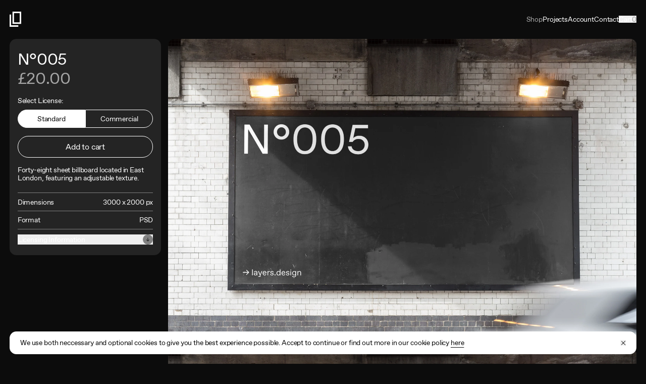

--- FILE ---
content_type: text/html; charset=utf-8
request_url: https://layers.design/collections/shop/products/005
body_size: 37372
content:
<!DOCTYPE html><html lang="en"><head><meta charSet="utf-8"/><meta name="format-detection" content="telephone=no"/><meta name="viewport" content="width=device-width, initial-scale=1"/><link sizes="16x16" type="image/png" rel="icon" href="https://www.datocms-assets.com/99609/1683286687-screenshot-2023-05-05-at-12-37-57-pm.png?auto=format&amp;h=16&amp;w=16"/><link sizes="32x32" type="image/png" rel="icon" href="https://www.datocms-assets.com/99609/1683286687-screenshot-2023-05-05-at-12-37-57-pm.png?auto=format&amp;h=32&amp;w=32"/><link sizes="96x96" type="image/png" rel="icon" href="https://www.datocms-assets.com/99609/1683286687-screenshot-2023-05-05-at-12-37-57-pm.png?auto=format&amp;h=96&amp;w=96"/><link sizes="192x192" type="image/png" rel="icon" href="https://www.datocms-assets.com/99609/1683286687-screenshot-2023-05-05-at-12-37-57-pm.png?auto=format&amp;h=192&amp;w=192"/><title class="jsx-2419620916">N°005<!-- -->  — Layers Design</title><meta name="description" content="Forty-eight sheet billboard located in East London, featuring an adjustable texture." class="jsx-2419620916"/><meta property="og:image" content="https://cdn.shopify.com/s/files/1/0079/8346/4512/files/LYRS_005_912968f0-6726-4810-91b2-e4dc54cf7f59.jpg?v=1705406759" class="jsx-2419620916"/><meta name="next-head-count" content="10"/><link data-next-font="" rel="preconnect" href="/" crossorigin="anonymous"/><link rel="preload" href="/_next/static/css/b507edb27d9d459b.css" as="style"/><link rel="stylesheet" href="/_next/static/css/b507edb27d9d459b.css" data-n-g=""/><noscript data-n-css=""></noscript><script defer="" nomodule="" src="/_next/static/chunks/polyfills-42372ed130431b0a.js"></script><script src="/_next/static/chunks/webpack-fdb08186d1223a71.js" defer=""></script><script src="/_next/static/chunks/framework-49c6cecf1f6d5795.js" defer=""></script><script src="/_next/static/chunks/main-db0fbc28947571a1.js" defer=""></script><script src="/_next/static/chunks/pages/_app-152d1dc85c4df87a.js" defer=""></script><script src="/_next/static/chunks/719-52f83b9264258383.js" defer=""></script><script src="/_next/static/chunks/pages/collections/shop/products/%5Bproduct%5D-1aa85d01ba4a4d6f.js" defer=""></script><script src="/_next/static/CeqTWw9OcUduQkJRq_FLd/_buildManifest.js" defer=""></script><script src="/_next/static/CeqTWw9OcUduQkJRq_FLd/_ssgManifest.js" defer=""></script><style id="__jsx-3696136015">.site-menu.jsx-3696136015{padding-top:35.8974358974vw;padding-bottom:15.8974358974vw;}@media (min-width:640px){.site-menu.jsx-3696136015{padding-top:18.8172043011vw;}}@media (min-width:1280px){.site-menu.jsx-3696136015{padding-top:7.2916666667vw;}}@media (min-width:640px){.site-menu.jsx-3696136015{padding-bottom:8.3333333333vw;}}@media (min-width:1280px){.site-menu.jsx-3696136015{padding-bottom:3.2291666667vw;}}.site-menu.jsx-3696136015 .menu-links.jsx-3696136015 li.jsx-3696136015:not(:last-child){margin-bottom:6.1538461538vw;}@media (min-width:640px){.site-menu.jsx-3696136015 .menu-links.jsx-3696136015 li.jsx-3696136015:not(:last-child){margin-bottom:3.2258064516vw;}}@media (min-width:1280px){.site-menu.jsx-3696136015 .menu-links.jsx-3696136015 li.jsx-3696136015:not(:last-child){margin-bottom:1.25vw;}}.site-menu.jsx-3696136015 .menu-links.jsx-3696136015 a:focus,.site-menu.jsx-3696136015 .menu-links.jsx-3696136015 a:hover{--tw-text-opacity:1;color:rgb(166 166 166 / var(--tw-text-opacity,1));}.site-menu.jsx-3696136015 .menu-links.jsx-3696136015 .active{--tw-text-opacity:1;color:rgb(166 166 166 / var(--tw-text-opacity,1));}</style><style id="__jsx-3630865813">.site-header.jsx-3630865813{padding-top:5.1282051282vw;padding-bottom:5.1282051282vw;}@media (min-width:640px){.site-header.jsx-3630865813{padding-top:2.688172043vw;padding-bottom:2.688172043vw;}}@media (min-width:1280px){.site-header.jsx-3630865813{padding-top:1.8229166667vw;padding-bottom:1.8229166667vw;}}.site-header.jsx-3630865813 .container.jsx-3630865813>div.jsx-3630865813:first-child,.site-header.jsx-3630865813 .container.jsx-3630865813>div.jsx-3630865813:last-child{-webkit-flex:1;-ms-flex:1;flex:1;}.site-header.jsx-3630865813 .container.jsx-3630865813>div.jsx-3630865813:last-child>*.jsx-3630865813{margin-left:auto;}.nav-links.jsx-3630865813{gap:7.6923076923vw;}@media (min-width:640px){.nav-links.jsx-3630865813{gap:4.0322580645vw;}}@media (min-width:1280px){.nav-links.jsx-3630865813{gap:1.5625vw;}}.site-link.active{--tw-text-opacity:1;color:rgb(166 166 166 / var(--tw-text-opacity,1));}.menu-button.jsx-3630865813{height:25.2px;width:28px;}.menu-button.jsx-3630865813 .line.jsx-3630865813{-webkit-transform-origin:center center;-ms-transform-origin:center center;transform-origin:center center;-webkit-transition:opacity 250ms,-webkit-transform 250ms;-webkit-transition:opacity 250ms,transform 250ms;transition:opacity 250ms,transform 250ms;display:block;height:3px;width:100%;}.menu-button.menu-open.jsx-3630865813 .line.top.jsx-3630865813{-webkit-transform:translateY(11px) rotate(45deg);-ms-transform:translateY(11px) rotate(45deg);transform:translateY(11px) rotate(45deg);}.menu-button.menu-open.jsx-3630865813 .line.middle.jsx-3630865813{opacity:0;}.menu-button.menu-open.jsx-3630865813 .line.bottom.jsx-3630865813{-webkit-transform:translateY(-11px) rotate(-45deg);-ms-transform:translateY(-11px) rotate(-45deg);transform:translateY(-11px) rotate(-45deg);}.cart-button.jsx-3630865813{display:-webkit-box;display:-webkit-flex;display:-ms-flexbox;display:flex;-webkit-align-items:center;-webkit-box-align:center;-ms-flex-align:center;align-items:center;line-height:1;gap:1.5384615385vw;}@media (min-width:640px){.cart-button.jsx-3630865813{gap:1.0752688172vw;}}@media (min-width:1280px){.cart-button.jsx-3630865813{gap:0.4166666667vw;}}.cart-button.jsx-3630865813 .number.jsx-3630865813{position:relative;text-align:center;line-height:1;--tw-text-opacity:1;color:rgb(166 166 166 / var(--tw-text-opacity,1));}.cart-button.jsx-3630865813 .number.jsx-3630865813:hover .number.jsx-3630865813::before{--tw-bg-opacity:1;background-color:rgb(166 166 166 / var(--tw-bg-opacity,1));}</style><style id="__jsx-1174302179">.cart.jsx-1174302179{width:100%;}@media (min-width:1280px){.cart.jsx-1174302179{width:23.8541666667vw;}}.cart.jsx-1174302179 .cart-inner.jsx-1174302179{padding-top:11.7948717949vw;padding-bottom:11.7948717949vw;height:100vh;height:calc(var(--vh,1vh) * 100);}@media (min-width:640px){.cart.jsx-1174302179 .cart-inner.jsx-1174302179{padding-top:4.3010752688vw;padding-bottom:4.3010752688vw;}}@media (min-width:1280px){.cart.jsx-1174302179 .cart-inner.jsx-1174302179{padding-top:2.0833333333vw;padding-bottom:2.0833333333vw;}}.cart-header.jsx-1174302179{margin-bottom:8.2051282051vw;}@media (min-width:640px){.cart-header.jsx-1174302179{margin-bottom:4.3010752688vw;}}@media (min-width:1280px){.cart-header.jsx-1174302179{margin-bottom:1.6666666667vw;}}.cart-header.jsx-1174302179 .cart-title.jsx-1174302179{position:relative;display:-webkit-box;display:-webkit-flex;display:-ms-flexbox;display:flex;-webkit-align-items:center;-webkit-box-align:center;-ms-flex-align:center;align-items:center;line-height:1;gap:3.0769230769vw;}@media (min-width:640px){.cart-header.jsx-1174302179 .cart-title.jsx-1174302179{gap:1.6129032258vw;}}@media (min-width:1280px){.cart-header.jsx-1174302179 .cart-title.jsx-1174302179{gap:0.7291666667vw;}}.cart-header.jsx-1174302179 .cart-title.jsx-1174302179 .number.jsx-1174302179{position:relative;text-align:center;line-height:1;--tw-text-opacity:1;color:rgb(166 166 166 / var(--tw-text-opacity,1));}.cart-items.jsx-1174302179{-webkit-scrollbar-width:none;-moz-scrollbar-width:none;-ms-scrollbar-width:none;scrollbar-width:none;}.cart-items.jsx-1174302179::-webkit-scrollbar{display:none;}.cart-items.jsx-1174302179 .cart-item:not(:first-of-type){border-top-width:1px;--tw-border-opacity:1;border-color:rgb(36 36 36 / var(--tw-border-opacity,1));}.total.jsx-1174302179{margin-top:8.2051282051vw;margin-bottom:12.3076923077vw;}@media (min-width:640px){.total.jsx-1174302179{margin-top:4.3010752688vw;}}@media (min-width:1280px){.total.jsx-1174302179{margin-top:2.0833333333vw;}}@media (min-width:640px){.total.jsx-1174302179{margin-bottom:6.4516129032vw;}}@media (min-width:1280px){.total.jsx-1174302179{margin-bottom:2.5vw;}}</style><style id="__jsx-3387358297">.block-title.jsx-3387358297{margin-bottom:5.1282051282vw;}@media (min-width:640px){.block-title.jsx-3387358297{margin-bottom:3.2258064516vw;}}@media (min-width:1280px){.block-title.jsx-3387358297{margin-bottom:1.6666666667vw;}}.block-title.has-underline.jsx-3387358297{border-bottom-width:1px;--tw-border-opacity:1;border-bottom-color:rgb(128 128 128 / var(--tw-border-opacity,1));padding-bottom:8.2051282051vw;margin-bottom:12.3076923077vw;}@media (min-width:640px){.block-title.has-underline.jsx-3387358297{padding-bottom:6.4516129032vw;}}@media (min-width:1280px){.block-title.has-underline.jsx-3387358297{padding-bottom:2.5vw;}}@media (min-width:640px){.block-title.has-underline.jsx-3387358297{margin-bottom:6.4516129032vw;}}@media (min-width:1280px){.block-title.has-underline.jsx-3387358297{margin-bottom:3.3333333333vw;}.block-title.jsx-3387358297 .centered-content.jsx-3387358297{-webkit-box-flex:1;-webkit-flex-grow:1;-ms-flex-positive:1;flex-grow:1;}}.block-title.jsx-3387358297 .centered-content.jsx-3387358297{margin-top:12.3076923077vw;}@media (min-width:640px){.block-title.jsx-3387358297 .centered-content.jsx-3387358297{margin-top:6.4516129032vw;}}@media (min-width:1280px){.block-title.jsx-3387358297 .centered-content.jsx-3387358297{margin-top:0vw;}}.block-title.jsx-3387358297 .link-or-button.jsx-3387358297>*.jsx-3387358297{width:-moz-fit-content;width:-webkit-fit-content;width:-moz-fit-content;width:fit-content;margin-left:auto;}</style><style id="__jsx-3835949231">.card-info{padding-top:4.1025641026vw;}@media (min-width:640px){.card-info{padding-top:2.1505376344vw;}}@media (min-width:1280px){.card-info{padding-top:0.8333333333vw;}}.add-to-cart.jsx-3835949231{margin-top:4.1025641026vw;padding-left:5.1282051282vw;padding-right:5.1282051282vw;}@media (min-width:640px){.add-to-cart.jsx-3835949231{margin-top:2.1505376344vw;}}@media (min-width:1280px){.add-to-cart.jsx-3835949231{margin-top:0.8333333333vw;}}@media (min-width:640px){.add-to-cart.jsx-3835949231{padding-left:2.688172043vw;padding-right:2.688172043vw;}}@media (min-width:1280px){.add-to-cart.jsx-3835949231{padding-left:1.0416666667vw;padding-right:1.0416666667vw;}}</style><style id="__jsx-2419620916">.product-slug.jsx-2419620916{padding-bottom:25.641025641vw;}@media (min-width:640px){.product-slug.jsx-2419620916{padding-bottom:16.1290322581vw;}}@media (min-width:1280px){.product-slug.jsx-2419620916{padding-bottom:12.5vw;}}.product-slug.jsx-2419620916 .product-images.jsx-2419620916{margin-bottom:4.1025641026vw;}@media (min-width:640px){.product-slug.jsx-2419620916 .product-images.jsx-2419620916{margin-bottom:2.1505376344vw;}}@media (min-width:1280px){.product-slug.jsx-2419620916 .product-images.jsx-2419620916{margin-bottom:0vw;}}.product-slug.jsx-2419620916 .related-items.jsx-2419620916{margin-top:25.641025641vw;}@media (min-width:640px){.product-slug.jsx-2419620916 .related-items.jsx-2419620916{margin-top:10.752688172vw;}}@media (min-width:1280px){.product-slug.jsx-2419620916 .related-items.jsx-2419620916{margin-top:6.25vw;}}.swiper-nav.jsx-2419620916{width:10.2564102564vw;position:absolute;top:50%;--tw-translate-y:-50%;-webkit-transform:translate(var(--tw-translate-x),var(--tw-translate-y)) rotate(var(--tw-rotate)) skewX(var(--tw-skew-x)) skewY(var(--tw-skew-y)) scaleX(var(--tw-scale-x)) scaleY(var(--tw-scale-y));-ms-transform:translate(var(--tw-translate-x),var(--tw-translate-y)) rotate(var(--tw-rotate)) skewX(var(--tw-skew-x)) skewY(var(--tw-skew-y)) scaleX(var(--tw-scale-x)) scaleY(var(--tw-scale-y));transform:translate(var(--tw-translate-x),var(--tw-translate-y)) rotate(var(--tw-rotate)) skewX(var(--tw-skew-x)) skewY(var(--tw-skew-y)) scaleX(var(--tw-scale-x)) scaleY(var(--tw-scale-y));cursor:pointer;}@media (min-width:1280px){.swiper-nav.jsx-2419620916{display:none;}}.swiper-nav.jsx-2419620916{z-index:1;}@media (min-width:640px){.swiper-nav.jsx-2419620916{width:5.376344086vw;}}@media (min-width:1280px){.swiper-nav.jsx-2419620916{width:2.0833333333vw;}}.swiper-nav.prev.jsx-2419620916{--tw-rotate:90deg;-webkit-transform:translate(var(--tw-translate-x),var(--tw-translate-y)) rotate(var(--tw-rotate)) skewX(var(--tw-skew-x)) skewY(var(--tw-skew-y)) scaleX(var(--tw-scale-x)) scaleY(var(--tw-scale-y));-ms-transform:translate(var(--tw-translate-x),var(--tw-translate-y)) rotate(var(--tw-rotate)) skewX(var(--tw-skew-x)) skewY(var(--tw-skew-y)) scaleX(var(--tw-scale-x)) scaleY(var(--tw-scale-y));transform:translate(var(--tw-translate-x),var(--tw-translate-y)) rotate(var(--tw-rotate)) skewX(var(--tw-skew-x)) skewY(var(--tw-skew-y)) scaleX(var(--tw-scale-x)) scaleY(var(--tw-scale-y));left:2.5641025641vw;}@media (min-width:640px){.swiper-nav.prev.jsx-2419620916{left:2.688172043vw;}}@media (min-width:1280px){.swiper-nav.prev.jsx-2419620916{left:1.0416666667vw;}}.swiper-nav.next.jsx-2419620916{--tw-rotate:-90deg;-webkit-transform:translate(var(--tw-translate-x),var(--tw-translate-y)) rotate(var(--tw-rotate)) skewX(var(--tw-skew-x)) skewY(var(--tw-skew-y)) scaleX(var(--tw-scale-x)) scaleY(var(--tw-scale-y));-ms-transform:translate(var(--tw-translate-x),var(--tw-translate-y)) rotate(var(--tw-rotate)) skewX(var(--tw-skew-x)) skewY(var(--tw-skew-y)) scaleX(var(--tw-scale-x)) scaleY(var(--tw-scale-y));transform:translate(var(--tw-translate-x),var(--tw-translate-y)) rotate(var(--tw-rotate)) skewX(var(--tw-skew-x)) skewY(var(--tw-skew-y)) scaleX(var(--tw-scale-x)) scaleY(var(--tw-scale-y));right:2.5641025641vw;}@media (min-width:640px){.swiper-nav.next.jsx-2419620916{right:2.688172043vw;}}@media (min-width:1280px){.swiper-nav.next.jsx-2419620916{right:1.0416666667vw;}}.swiper-nav.swiper-button-disabled.jsx-2419620916{-webkit-transition:opacity 250ms;transition:opacity 250ms;opacity:0.5;}.swiper-wrapper{row-gap:0vw;}@media (min-width:640px){.swiper-wrapper{row-gap:0vw;}}@media (min-width:1280px){.swiper-wrapper{row-gap:1.0416666667vw;-webkit-flex-direction:column;-ms-flex-direction:column;flex-direction:column;-webkit-transform:translate3d(0,0,0) !important;-ms-transform:translate3d(0,0,0) !important;transform:translate3d(0,0,0) !important;}.swiper-wrapper .swiper-slide-duplicate{display:none;}}.product-info.jsx-2419620916{padding-left:5.1282051282vw;padding-right:5.1282051282vw;padding-top:6.4102564103vw;padding-bottom:6.4102564103vw;}@media (min-width:640px){.product-info.jsx-2419620916{padding-left:2.688172043vw;padding-right:2.688172043vw;}}@media (min-width:1280px){.product-info.jsx-2419620916{padding-left:1.25vw;padding-right:1.25vw;}}@media (min-width:640px){.product-info.jsx-2419620916{padding-top:3.3602150538vw;padding-bottom:3.3602150538vw;}}@media (min-width:1280px){.product-info.jsx-2419620916{padding-top:1.6666666667vw;padding-bottom:1.6666666667vw;}}.product-info.jsx-2419620916::-webkit-scrollbar{display:none;}@media (min-width:1280px){.product-info.jsx-2419620916{top:var(--header-height);max-height:var(--max-height);overflow-y:auto;}}.product-info.jsx-2419620916 .license-selector.jsx-2419620916{margin-top:4.1025641026vw;}@media (min-width:640px){.product-info.jsx-2419620916 .license-selector.jsx-2419620916{margin-top:2.1505376344vw;}}@media (min-width:1280px){.product-info.jsx-2419620916 .license-selector.jsx-2419620916{margin-top:1.25vw;}}.product-info.jsx-2419620916 .license-selector.jsx-2419620916 .joined-cta-pill.jsx-2419620916{margin-top:2.0512820513vw;}@media (min-width:640px){.product-info.jsx-2419620916 .license-selector.jsx-2419620916 .joined-cta-pill.jsx-2419620916{margin-top:1.0752688172vw;}}@media (min-width:1280px){.product-info.jsx-2419620916 .license-selector.jsx-2419620916 .joined-cta-pill.jsx-2419620916{margin-top:0.625vw;}}.product-info.jsx-2419620916 .add-to-cart.jsx-2419620916{margin-top:6.1538461538vw;margin-bottom:8.2051282051vw;}@media (min-width:640px){.product-info.jsx-2419620916 .add-to-cart.jsx-2419620916{margin-top:3.2258064516vw;}}@media (min-width:1280px){.product-info.jsx-2419620916 .add-to-cart.jsx-2419620916{margin-top:1.25vw;}}@media (min-width:640px){.product-info.jsx-2419620916 .add-to-cart.jsx-2419620916{margin-bottom:4.3010752688vw;}}@media (min-width:1280px){.product-info.jsx-2419620916 .add-to-cart.jsx-2419620916{margin-bottom:1.25vw;}}.product-info.jsx-2419620916 .info-table.jsx-2419620916{border-top-width:1px;--tw-border-opacity:1;border-color:rgb(128 128 128 / var(--tw-border-opacity,1));margin-top:6.1538461538vw;}@media (min-width:640px){.product-info.jsx-2419620916 .info-table.jsx-2419620916{margin-top:3.2258064516vw;}}@media (min-width:1280px){.product-info.jsx-2419620916 .info-table.jsx-2419620916{margin-top:1.6666666667vw;}}.product-info.jsx-2419620916 .info-table.jsx-2419620916>li.jsx-2419620916{border-bottom-width:1px;--tw-border-opacity:1;border-color:rgb(128 128 128 / var(--tw-border-opacity,1));padding-top:3.5897435897vw;padding-bottom:3.5897435897vw;}@media (min-width:640px){.product-info.jsx-2419620916 .info-table.jsx-2419620916>li.jsx-2419620916{padding-top:1.8817204301vw;padding-bottom:1.8817204301vw;}}@media (min-width:1280px){.product-info.jsx-2419620916 .info-table.jsx-2419620916>li.jsx-2419620916{padding-top:0.7291666667vw;padding-bottom:0.7291666667vw;}}.product-info.jsx-2419620916 .licensing-info.jsx-2419620916{margin-top:3.8461538462vw;}@media (min-width:640px){.product-info.jsx-2419620916 .licensing-info.jsx-2419620916{margin-top:2.0161290323vw;}}@media (min-width:1280px){.product-info.jsx-2419620916 .licensing-info.jsx-2419620916{margin-top:0.78125vw;}}.product-info.jsx-2419620916 .licensing-info.jsx-2419620916 .accordion-button.jsx-2419620916 .arrow{width:7.6923076923vw;height:7.6923076923vw;-webkit-transition:-webkit-transform 250ms,fill 250ms;-webkit-transition:transform 250ms,fill 250ms;transition:transform 250ms,fill 250ms;}@media (min-width:640px){.product-info.jsx-2419620916 .licensing-info.jsx-2419620916 .accordion-button.jsx-2419620916 .arrow{width:4.0322580645vw;}}@media (min-width:1280px){.product-info.jsx-2419620916 .licensing-info.jsx-2419620916 .accordion-button.jsx-2419620916 .arrow{width:1.5625vw;}}@media (min-width:640px){.product-info.jsx-2419620916 .licensing-info.jsx-2419620916 .accordion-button.jsx-2419620916 .arrow{height:4.0322580645vw;}}@media (min-width:1280px){.product-info.jsx-2419620916 .licensing-info.jsx-2419620916 .accordion-button.jsx-2419620916 .arrow{height:1.5625vw;}}.product-info.jsx-2419620916 .licensing-info.jsx-2419620916 .accordion-button.jsx-2419620916 .arrow:not(:root){overflow:visible;}.product-info.jsx-2419620916 .licensing-info.jsx-2419620916 .accordion-button.jsx-2419620916:hover .arrow{fill:#fff;}.product-info.jsx-2419620916 .licensing-info.jsx-2419620916 .accordion-content{padding-top:6.1538461538vw;}@media (min-width:640px){.product-info.jsx-2419620916 .licensing-info.jsx-2419620916 .accordion-content{padding-top:3.2258064516vw;}}@media (min-width:1280px){.product-info.jsx-2419620916 .licensing-info.jsx-2419620916 .accordion-content{padding-top:1.25vw;}}.items-grid.jsx-2419620916{margin-top:5.1282051282vw;-moz-column-gap:0vw;-webkit-column-gap:0vw;column-gap:0vw;row-gap:10.2564102564vw;}@media (min-width:640px){.items-grid.jsx-2419620916{margin-top:1.6129032258vw;}}@media (min-width:1280px){.items-grid.jsx-2419620916{margin-top:1.5625vw;}}@media (min-width:640px){.items-grid.jsx-2419620916{-moz-column-gap:1.6129032258vw;-webkit-column-gap:1.6129032258vw;column-gap:1.6129032258vw;}}@media (min-width:1280px){.items-grid.jsx-2419620916{-moz-column-gap:1.0416666667vw;-webkit-column-gap:1.0416666667vw;column-gap:1.0416666667vw;}}@media (min-width:640px){.items-grid.jsx-2419620916{row-gap:4.3010752688vw;}}@media (min-width:1280px){.items-grid.jsx-2419620916{row-gap:1.6666666667vw;}}</style><style id="__jsx-1514402212">.error.jsx-1514402212,.checkbox-error.jsx-1514402212{text-align:right;max-width:80%;}.error.jsx-1514402212:not(.inline-error){position:absolute;right:0px;bottom:100%;margin-bottom:5.1282051282vw;}@media (min-width:640px){.error.jsx-1514402212:not(.inline-error){margin-bottom:2.688172043vw;}}@media (min-width:1280px){.error.jsx-1514402212:not(.inline-error){margin-bottom:1.0416666667vw;}}.error.small-label.jsx-1514402212{margin-bottom:1.0256410256vw;}@media (min-width:640px){.error.small-label.jsx-1514402212{margin-bottom:0.5376344086vw;}}@media (min-width:1280px){.error.small-label.jsx-1514402212{margin-bottom:0.4166666667vw;}}.checkbox-error.jsx-1514402212:not(.inline-error){position:absolute;top:50%;right:0px;--tw-translate-y:-50%;-webkit-transform:translate(var(--tw-translate-x),var(--tw-translate-y)) rotate(var(--tw-rotate)) skewX(var(--tw-skew-x)) skewY(var(--tw-skew-y)) scaleX(var(--tw-scale-x)) scaleY(var(--tw-scale-y));-ms-transform:translate(var(--tw-translate-x),var(--tw-translate-y)) rotate(var(--tw-rotate)) skewX(var(--tw-skew-x)) skewY(var(--tw-skew-y)) scaleX(var(--tw-scale-x)) scaleY(var(--tw-scale-y));transform:translate(var(--tw-translate-x),var(--tw-translate-y)) rotate(var(--tw-rotate)) skewX(var(--tw-skew-x)) skewY(var(--tw-skew-y)) scaleX(var(--tw-scale-x)) scaleY(var(--tw-scale-y));}.inline-error.jsx-1514402212{margin-top:2.0512820513vw;max-width:none;text-align:left;}@media (min-width:640px){.inline-error.jsx-1514402212{margin-top:1.0752688172vw;}}@media (min-width:1280px){.inline-error.jsx-1514402212{margin-top:0.4166666667vw;}}</style><style id="__jsx-1725513965">.block-label.body.jsx-1725513965{padding-bottom:5.1282051282vw;}@media (min-width:640px){.block-label.body.jsx-1725513965{padding-bottom:2.688172043vw;}}@media (min-width:1280px){.block-label.body.jsx-1725513965{padding-bottom:1.0416666667vw;}}.block-label.body-small.jsx-1725513965{margin-bottom:1.0256410256vw;}@media (min-width:640px){.block-label.body-small.jsx-1725513965{margin-bottom:0.5376344086vw;}}@media (min-width:1280px){.block-label.body-small.jsx-1725513965{margin-bottom:0.4166666667vw;}}.account-page .block-label.body-small.jsx-1725513965{margin-bottom:2.0512820513vw;}@media (min-width:640px){.account-page .block-label.body-small.jsx-1725513965{margin-bottom:1.0752688172vw;}}@media (min-width:1280px){.account-page .block-label.body-small.jsx-1725513965{margin-bottom:0.4166666667vw;}}.form-field.jsx-1725513965 .input.jsx-1725513965{--tw-text-opacity:1;color:rgb(255 255 255 / var(--tw-text-opacity,1));-webkit-transition:border-color 250ms cubic-bezier(0.4,0,0.2,1);transition:border-color 250ms cubic-bezier(0.4,0,0.2,1);}.form-field.jsx-1725513965 .input.jsx-1725513965:focus{outline:none;}.form-field.jsx-1725513965 .input.jsx-1725513965:-webkit-autofill{-webkit-text-fill-color:#fff;-webkit-transition:background-color 100000000s;-webkit-transition:background-color 100000000s;transition:background-color 100000000s;}.form-field.jsx-1725513965 .radio-input.jsx-1725513965{-moz-column-gap:3.0769230769vw;-webkit-column-gap:3.0769230769vw;column-gap:3.0769230769vw;margin-left:-4.1025641026vw;margin-right:-4.1025641026vw;padding-left:4.1025641026vw;padding-right:4.1025641026vw;-webkit-scrollbar-width:none;-moz-scrollbar-width:none;-ms-scrollbar-width:none;scrollbar-width:none;}@media (min-width:640px){.form-field.jsx-1725513965 .radio-input.jsx-1725513965{-moz-column-gap:1.8817204301vw;-webkit-column-gap:1.8817204301vw;column-gap:1.8817204301vw;}}@media (min-width:1280px){.form-field.jsx-1725513965 .radio-input.jsx-1725513965{-moz-column-gap:0.8333333333vw;-webkit-column-gap:0.8333333333vw;column-gap:0.8333333333vw;}}@media (min-width:640px){.form-field.jsx-1725513965 .radio-input.jsx-1725513965{margin-left:-2.1505376344vw;margin-right:-2.1505376344vw;}}@media (min-width:1280px){.form-field.jsx-1725513965 .radio-input.jsx-1725513965{margin-left:0vw;margin-right:0vw;}}@media (min-width:640px){.form-field.jsx-1725513965 .radio-input.jsx-1725513965{padding-left:2.1505376344vw;padding-right:2.1505376344vw;}}@media (min-width:1280px){.form-field.jsx-1725513965 .radio-input.jsx-1725513965{padding-left:0vw;padding-right:0vw;}}.form-field.jsx-1725513965 .radio-input.jsx-1725513965 .cta-small.jsx-1725513965{padding-top:1.7948717949vw;padding-bottom:1.7948717949vw;padding-left:4.1025641026vw;padding-right:4.1025641026vw;}@media (min-width:640px){.form-field.jsx-1725513965 .radio-input.jsx-1725513965 .cta-small.jsx-1725513965{padding-top:0.9408602151vw;padding-bottom:0.9408602151vw;}}@media (min-width:1280px){.form-field.jsx-1725513965 .radio-input.jsx-1725513965 .cta-small.jsx-1725513965{padding-top:0.3645833333vw;padding-bottom:0.3645833333vw;}}@media (min-width:640px){.form-field.jsx-1725513965 .radio-input.jsx-1725513965 .cta-small.jsx-1725513965{padding-left:2.1505376344vw;padding-right:2.1505376344vw;}}@media (min-width:1280px){.form-field.jsx-1725513965 .radio-input.jsx-1725513965 .cta-small.jsx-1725513965{padding-left:1.0416666667vw;padding-right:1.0416666667vw;}}.form-field.jsx-1725513965 .radio-input.jsx-1725513965::-webkit-scrollbar{display:none;}.form-field.jsx-1725513965 select.jsx-1725513965{-webkit-appearance:none;-moz-appearance:none;-webkit-appearance:none;-moz-appearance:none;appearance:none;}.form-field.jsx-1725513965 select.jsx-1725513965 option.jsx-1725513965{--tw-text-opacity:1;color:rgb(12 12 12 / var(--tw-text-opacity,1));}.form-field.jsx-1725513965 .input.jsx-1725513965,.form-field.jsx-1725513965 .placeholder.jsx-1725513965{padding-top:4.7435897436vw;padding-bottom:5vw;font-size:clamp(14px,4.6153846154vw,18px);padding-left:5.1282051282vw;padding-right:5.1282051282vw;line-height:1.2;-webkit-letter-spacing:-0.01em;-moz-letter-spacing:-0.01em;-ms-letter-spacing:-0.01em;letter-spacing:-0.01em;text-align:inherit;}@media (min-width:640px){.form-field.jsx-1725513965 .input.jsx-1725513965,.form-field.jsx-1725513965 .placeholder.jsx-1725513965{padding-top:2.4865591398vw;}}@media (min-width:1280px){.form-field.jsx-1725513965 .input.jsx-1725513965,.form-field.jsx-1725513965 .placeholder.jsx-1725513965{padding-top:0.9635416667vw;}}@media (min-width:640px){.form-field.jsx-1725513965 .input.jsx-1725513965,.form-field.jsx-1725513965 .placeholder.jsx-1725513965{padding-bottom:2.6209677419vw;}}@media (min-width:1280px){.form-field.jsx-1725513965 .input.jsx-1725513965,.form-field.jsx-1725513965 .placeholder.jsx-1725513965{padding-bottom:1.015625vw;}}@media (min-width:640px){.form-field.jsx-1725513965 .input.jsx-1725513965,.form-field.jsx-1725513965 .placeholder.jsx-1725513965{font-size:clamp(14px,2.4193548387vw,18px);}}@media (min-width:1280px){.form-field.jsx-1725513965 .input.jsx-1725513965,.form-field.jsx-1725513965 .placeholder.jsx-1725513965{font-size:clamp(14px,0.9375vw,18px);}}@media (min-width:640px){.form-field.jsx-1725513965 .input.jsx-1725513965,.form-field.jsx-1725513965 .placeholder.jsx-1725513965{padding-left:2.688172043vw;padding-right:2.688172043vw;}}@media (min-width:1280px){.form-field.jsx-1725513965 .input.jsx-1725513965,.form-field.jsx-1725513965 .placeholder.jsx-1725513965{padding-left:1.0416666667vw;padding-right:1.0416666667vw;}}.form-field.jsx-1725513965 .input.jsx-1725513965:not(textarea),.form-field.jsx-1725513965 .placeholder.jsx-1725513965:not(textarea){border-radius:15.3846153846vw;}@media (min-width:640px){.form-field.jsx-1725513965 .input.jsx-1725513965:not(textarea),.form-field.jsx-1725513965 .placeholder.jsx-1725513965:not(textarea){border-radius:8.064516129vw;}}@media (min-width:1280px){.form-field.jsx-1725513965 .input.jsx-1725513965:not(textarea),.form-field.jsx-1725513965 .placeholder.jsx-1725513965:not(textarea){border-radius:3.125vw;}}.form-field.jsx-1725513965 .placeholder.jsx-1725513965{-webkit-transition:opacity 250ms cubic-bezier(0.4,0,0.2,1),visibility 250ms cubic-bezier(0.4,0,0.2,1);transition:opacity 250ms cubic-bezier(0.4,0,0.2,1),visibility 250ms cubic-bezier(0.4,0,0.2,1);}.form-field.pointer-events-none.jsx-1725513965 .input.jsx-1725513965{--tw-text-opacity:1;color:rgb(128 128 128 / var(--tw-text-opacity,1));}.form-field.jsx-1725513965 .checkbox.jsx-1725513965{position:relative;}.form-field.jsx-1725513965 .checkbox.jsx-1725513965 input.jsx-1725513965{display:none;}.form-field.jsx-1725513965 .checkbox.jsx-1725513965 input.jsx-1725513965:checked+label.jsx-1725513965::after{opacity:1;}.form-field.jsx-1725513965 .checkbox.jsx-1725513965 label.jsx-1725513965{display:-webkit-box;display:-webkit-flex;display:-ms-flexbox;display:flex;-webkit-align-items:center;-webkit-box-align:center;-ms-flex-align:center;align-items:center;}.form-field.jsx-1725513965 .checkbox.jsx-1725513965 label.jsx-1725513965::before{--tw-bg-opacity:1;background-color:rgb(255 255 255 / var(--tw-bg-opacity,1));width:5.641025641vw;height:5.641025641vw;margin-right:5.1282051282vw;border-radius:1.2820512821vw;content:"";display:block;}@media (min-width:640px){.form-field.jsx-1725513965 .checkbox.jsx-1725513965 label.jsx-1725513965::before{width:2.9569892473vw;}}@media (min-width:1280px){.form-field.jsx-1725513965 .checkbox.jsx-1725513965 label.jsx-1725513965::before{width:1.1458333333vw;}}@media (min-width:640px){.form-field.jsx-1725513965 .checkbox.jsx-1725513965 label.jsx-1725513965::before{height:2.9569892473vw;}}@media (min-width:1280px){.form-field.jsx-1725513965 .checkbox.jsx-1725513965 label.jsx-1725513965::before{height:1.1458333333vw;}}@media (min-width:640px){.form-field.jsx-1725513965 .checkbox.jsx-1725513965 label.jsx-1725513965::before{margin-right:2.688172043vw;}}@media (min-width:1280px){.form-field.jsx-1725513965 .checkbox.jsx-1725513965 label.jsx-1725513965::before{margin-right:1.0416666667vw;}}@media (min-width:640px){.form-field.jsx-1725513965 .checkbox.jsx-1725513965 label.jsx-1725513965::before{border-radius:0.6720430108vw;}}@media (min-width:1280px){.form-field.jsx-1725513965 .checkbox.jsx-1725513965 label.jsx-1725513965::before{border-radius:0.2604166667vw;}}.form-field.jsx-1725513965 .checkbox.jsx-1725513965 label.jsx-1725513965::after{--tw-border-opacity:1;border-color:rgb(12 12 12 / var(--tw-border-opacity,1));opacity:0;width:1.7948717949vw;height:3.8461538462vw;left:2.0512820513vw;top:0.7692307692vw;content:"";position:absolute;border-width:0 2px 2px 0;-webkit-transform:rotate(45deg);-ms-transform:rotate(45deg);transform:rotate(45deg);}@media (min-width:640px){.form-field.jsx-1725513965 .checkbox.jsx-1725513965 label.jsx-1725513965::after{width:0.9408602151vw;}}@media (min-width:1280px){.form-field.jsx-1725513965 .checkbox.jsx-1725513965 label.jsx-1725513965::after{width:0.3645833333vw;}}@media (min-width:640px){.form-field.jsx-1725513965 .checkbox.jsx-1725513965 label.jsx-1725513965::after{height:2.0161290323vw;}}@media (min-width:1280px){.form-field.jsx-1725513965 .checkbox.jsx-1725513965 label.jsx-1725513965::after{height:0.78125vw;}}@media (min-width:640px){.form-field.jsx-1725513965 .checkbox.jsx-1725513965 label.jsx-1725513965::after{left:1.0752688172vw;}}@media (min-width:1280px){.form-field.jsx-1725513965 .checkbox.jsx-1725513965 label.jsx-1725513965::after{left:0.4166666667vw;}}@media (min-width:640px){.form-field.jsx-1725513965 .checkbox.jsx-1725513965 label.jsx-1725513965::after{top:0.4032258065vw;}}@media (min-width:1280px){.form-field.jsx-1725513965 .checkbox.jsx-1725513965 label.jsx-1725513965::after{top:0.15625vw;}}</style><style id="__jsx-2507262821">.newsletter.jsx-2507262821 form.jsx-2507262821{-webkit-transition:opacity 250ms cubic-bezier(0.4,0,0.2,1),visibility 250ms cubic-bezier(0.4,0,0.2,1);transition:opacity 250ms cubic-bezier(0.4,0,0.2,1),visibility 250ms cubic-bezier(0.4,0,0.2,1);}.newsletter.jsx-2507262821 form.jsx-2507262821 .form-field .input,.newsletter.jsx-2507262821 form.jsx-2507262821 .form-field .placeholder{padding-top:2.4358974359vw;padding-bottom:2.5641025641vw;font-size:clamp(14px,4.1025641026vw,16px);border-radius:15.3846153846vw;line-height:1.2;-webkit-letter-spacing:-0.01em;-moz-letter-spacing:-0.01em;-ms-letter-spacing:-0.01em;letter-spacing:-0.01em;}@media (min-width:640px){.newsletter.jsx-2507262821 form.jsx-2507262821 .form-field .input,.newsletter.jsx-2507262821 form.jsx-2507262821 .form-field .placeholder{padding-top:1.2768817204vw;}}@media (min-width:1280px){.newsletter.jsx-2507262821 form.jsx-2507262821 .form-field .input,.newsletter.jsx-2507262821 form.jsx-2507262821 .form-field .placeholder{padding-top:0.859375vw;}}@media (min-width:640px){.newsletter.jsx-2507262821 form.jsx-2507262821 .form-field .input,.newsletter.jsx-2507262821 form.jsx-2507262821 .form-field .placeholder{padding-bottom:1.3440860215vw;}}@media (min-width:1280px){.newsletter.jsx-2507262821 form.jsx-2507262821 .form-field .input,.newsletter.jsx-2507262821 form.jsx-2507262821 .form-field .placeholder{padding-bottom:0.8854166667vw;}}@media (min-width:640px){.newsletter.jsx-2507262821 form.jsx-2507262821 .form-field .input,.newsletter.jsx-2507262821 form.jsx-2507262821 .form-field .placeholder{font-size:clamp(14px,2.1505376344vw,16px);}}@media (min-width:1280px){.newsletter.jsx-2507262821 form.jsx-2507262821 .form-field .input,.newsletter.jsx-2507262821 form.jsx-2507262821 .form-field .placeholder{font-size:clamp(14px,1.25vw,24px);}}@media (min-width:640px){.newsletter.jsx-2507262821 form.jsx-2507262821 .form-field .input,.newsletter.jsx-2507262821 form.jsx-2507262821 .form-field .placeholder{border-radius:8.064516129vw;}}@media (min-width:1280px){.newsletter.jsx-2507262821 form.jsx-2507262821 .form-field .input,.newsletter.jsx-2507262821 form.jsx-2507262821 .form-field .placeholder{border-radius:3.125vw;}.newsletter.jsx-2507262821 form.jsx-2507262821 .form-field .input,.newsletter.jsx-2507262821 form.jsx-2507262821 .form-field .placeholder,.newsletter.jsx-2507262821 form.jsx-2507262821 .cta-large.jsx-2507262821{padding:0.6770833333vw 1.0416666667vw 0.703125vw 1.0416666667vw;font-size:clamp(12px,0.9375vw,21.6px);}}</style><style id="__jsx-1646985697">footer.jsx-1646985697{padding-bottom:4.1025641026vw;}@media (min-width:640px){footer.jsx-1646985697{padding-bottom:2.1505376344vw;}}@media (min-width:1280px){footer.jsx-1646985697{padding-bottom:1.4583333333vw;}}footer.jsx-1646985697 .bg-grey-500.jsx-1646985697{padding-left:5.1282051282vw;padding-right:5.1282051282vw;padding-top:8.2051282051vw;padding-bottom:8.2051282051vw;}@media (min-width:640px){footer.jsx-1646985697 .bg-grey-500.jsx-1646985697{padding-left:2.688172043vw;padding-right:2.688172043vw;}}@media (min-width:1280px){footer.jsx-1646985697 .bg-grey-500.jsx-1646985697{padding-left:2.0833333333vw;padding-right:2.0833333333vw;}}@media (min-width:640px){footer.jsx-1646985697 .bg-grey-500.jsx-1646985697{padding-top:4.3010752688vw;}}@media (min-width:1280px){footer.jsx-1646985697 .bg-grey-500.jsx-1646985697{padding-top:2.0833333333vw;}}@media (min-width:640px){footer.jsx-1646985697 .bg-grey-500.jsx-1646985697{padding-bottom:4.3010752688vw;}}@media (min-width:1280px){footer.jsx-1646985697 .bg-grey-500.jsx-1646985697{padding-bottom:1.25vw;}footer.jsx-1646985697 .flex.jsx-1646985697{gap:20.5128205128vw;}@media (min-width:640px){footer.jsx-1646985697 .flex.jsx-1646985697{gap:10.752688172vw;}}@media (min-width:1280px){footer.jsx-1646985697 .flex.jsx-1646985697{gap:4.1666666667vw;}}}@media (min-width:640px){footer.jsx-1646985697 ul.jsx-1646985697:last-child{padding-right:0vw;}@media (min-width:640px){footer.jsx-1646985697 ul.jsx-1646985697:last-child{padding-right:4.9731182796vw;}}@media (min-width:1280px){footer.jsx-1646985697 ul.jsx-1646985697:last-child{padding-right:0.9375vw;}}}footer.jsx-1646985697 ul.jsx-1646985697 li.jsx-1646985697:not(:last-child){margin-bottom:1.5384615385vw;}@media (min-width:640px){footer.jsx-1646985697 ul.jsx-1646985697 li.jsx-1646985697:not(:last-child){margin-bottom:0.8064516129vw;}}@media (min-width:1280px){footer.jsx-1646985697 ul.jsx-1646985697 li.jsx-1646985697:not(:last-child){margin-bottom:0.3125vw;}}footer.jsx-1646985697 .copyright.jsx-1646985697{right:5.1282051282vw;bottom:8.2051282051vw;}@media (min-width:640px){footer.jsx-1646985697 .copyright.jsx-1646985697{right:2.688172043vw;}}@media (min-width:1280px){footer.jsx-1646985697 .copyright.jsx-1646985697{right:0vw;}}@media (min-width:640px){footer.jsx-1646985697 .copyright.jsx-1646985697{bottom:4.3010752688vw;}}@media (min-width:1280px){footer.jsx-1646985697 .copyright.jsx-1646985697{bottom:0vw;padding-top:1.71875vw;}@media (min-width:1280px){footer.jsx-1646985697 .copyright.jsx-1646985697{margin-top:auto;}}}footer.jsx-1646985697 .newsletter.jsx-1646985697{margin-bottom:9.7435897436vw;padding-right:0vw;}@media (min-width:640px){footer.jsx-1646985697 .newsletter.jsx-1646985697{margin-bottom:4.3010752688vw;}}@media (min-width:1280px){footer.jsx-1646985697 .newsletter.jsx-1646985697{margin-bottom:0vw;}}@media (min-width:640px){footer.jsx-1646985697 .newsletter.jsx-1646985697{padding-right:0vw;}}@media (min-width:1280px){footer.jsx-1646985697 .newsletter.jsx-1646985697{padding-right:1.0416666667vw;}}footer.jsx-1646985697 .wysiwyg{padding-top:6.1538461538vw;font-size:clamp(14px,2.8205128205vw,11px);}@media (min-width:640px){footer.jsx-1646985697 .wysiwyg{padding-top:3.2258064516vw;}}@media (min-width:1280px){footer.jsx-1646985697 .wysiwyg{padding-top:1.25vw;}}@media (min-width:640px){footer.jsx-1646985697 .wysiwyg{font-size:clamp(14px,1.8817204301vw,14px);}}@media (min-width:1280px){footer.jsx-1646985697 .wysiwyg{font-size:clamp(14px,0.7291666667vw,14px);}}footer.jsx-1646985697 .wysiwyg a{-webkit-text-decoration:none;text-decoration:none;}footer.jsx-1646985697 .newsletter form button{margin-top:3.0769230769vw;width:100%;}@media (min-width:640px){footer.jsx-1646985697 .newsletter form button{margin-top:1.6129032258vw;}}@media (min-width:1280px){footer.jsx-1646985697 .newsletter form button{margin-top:0vw;position:relative;width:auto;margin-left:-1.0416666667vw;}footer.jsx-1646985697 .newsletter form .form-field{-webkit-flex:1;-ms-flex:1;flex:1;}footer.jsx-1646985697 .newsletter form .error{position:absolute;}footer.jsx-1646985697 .newsletter form .form-field .input,footer.jsx-1646985697 .newsletter form .form-field .placeholder{height:100%;display:-webkit-box;display:-webkit-flex;display:-ms-flexbox;display:flex;-webkit-align-items:center;-webkit-box-align:center;-ms-flex-align:center;align-items:center;font-size:clamp(12px,0.7291666667vw,16.8px) !important;border-top-right-radius:0 !important;border-bottom-right-radius:0 !important;}}</style><style id="__jsx-2135031898">.cookie-bar-wrapper.jsx-2135031898{padding-bottom:7.1794871795vw;}@media (min-width:640px){.cookie-bar-wrapper.jsx-2135031898{padding-bottom:2.1505376344vw;}}@media (min-width:1280px){.cookie-bar-wrapper.jsx-2135031898{padding-bottom:1.4583333333vw;}}.cookie-bar-wrapper.jsx-2135031898 .cookie-bar.jsx-2135031898{gap:15.3846153846vw;border-radius:3.0769230769vw;padding-top:1.5384615385vw;padding-bottom:1.5384615385vw;padding-left:3.0769230769vw;padding-right:3.0769230769vw;}@media (min-width:640px){.cookie-bar-wrapper.jsx-2135031898 .cookie-bar.jsx-2135031898{gap:8.064516129vw;}}@media (min-width:1280px){.cookie-bar-wrapper.jsx-2135031898 .cookie-bar.jsx-2135031898{gap:3.125vw;}}@media (min-width:640px){.cookie-bar-wrapper.jsx-2135031898 .cookie-bar.jsx-2135031898{border-radius:1.6129032258vw;}}@media (min-width:1280px){.cookie-bar-wrapper.jsx-2135031898 .cookie-bar.jsx-2135031898{border-radius:1.0416666667vw;}}@media (min-width:640px){.cookie-bar-wrapper.jsx-2135031898 .cookie-bar.jsx-2135031898{padding-top:1.6129032258vw;padding-bottom:1.6129032258vw;}}@media (min-width:1280px){.cookie-bar-wrapper.jsx-2135031898 .cookie-bar.jsx-2135031898{padding-top:1.0416666667vw;padding-bottom:1.0416666667vw;}}@media (min-width:640px){.cookie-bar-wrapper.jsx-2135031898 .cookie-bar.jsx-2135031898{padding-left:2.688172043vw;padding-right:2.688172043vw;}}@media (min-width:1280px){.cookie-bar-wrapper.jsx-2135031898 .cookie-bar.jsx-2135031898{padding-left:1.6666666667vw;padding-right:1.6666666667vw;}}.cookie-bar-wrapper.jsx-2135031898 .cookie-bar.jsx-2135031898 .close-button.jsx-2135031898{height:2.5641025641vw;width:2.5641025641vw;position:relative;}@media (min-width:640px){.cookie-bar-wrapper.jsx-2135031898 .cookie-bar.jsx-2135031898 .close-button.jsx-2135031898{height:1.3440860215vw;}}@media (min-width:1280px){.cookie-bar-wrapper.jsx-2135031898 .cookie-bar.jsx-2135031898 .close-button.jsx-2135031898{height:0.8333333333vw;}}@media (min-width:640px){.cookie-bar-wrapper.jsx-2135031898 .cookie-bar.jsx-2135031898 .close-button.jsx-2135031898{width:1.3440860215vw;}}@media (min-width:1280px){.cookie-bar-wrapper.jsx-2135031898 .cookie-bar.jsx-2135031898 .close-button.jsx-2135031898{width:0.8333333333vw;}}.cookie-bar-wrapper.jsx-2135031898 .cookie-bar.jsx-2135031898 .close-button.jsx-2135031898::before,.cookie-bar-wrapper.jsx-2135031898 .cookie-bar.jsx-2135031898 .close-button.jsx-2135031898::after{position:absolute;top:50%;left:50%;display:block;--tw-bg-opacity:1;background-color:rgb(12 12 12 / var(--tw-bg-opacity,1));height:0.2564102564vw;content:"";width:100%;}@media (min-width:640px){.cookie-bar-wrapper.jsx-2135031898 .cookie-bar.jsx-2135031898 .close-button.jsx-2135031898::before,.cookie-bar-wrapper.jsx-2135031898 .cookie-bar.jsx-2135031898 .close-button.jsx-2135031898::after{height:0.1344086022vw;}}@media (min-width:1280px){.cookie-bar-wrapper.jsx-2135031898 .cookie-bar.jsx-2135031898 .close-button.jsx-2135031898::before,.cookie-bar-wrapper.jsx-2135031898 .cookie-bar.jsx-2135031898 .close-button.jsx-2135031898::after{height:0.1041666667vw;}}.cookie-bar-wrapper.jsx-2135031898 .cookie-bar.jsx-2135031898 .close-button.jsx-2135031898::before{-webkit-transform:translate(-50%,-50%) rotate(45deg);-ms-transform:translate(-50%,-50%) rotate(45deg);transform:translate(-50%,-50%) rotate(45deg);}.cookie-bar-wrapper.jsx-2135031898 .cookie-bar.jsx-2135031898 .close-button.jsx-2135031898::after{-webkit-transform:translate(-50%,-50%) rotate(-45deg);-ms-transform:translate(-50%,-50%) rotate(-45deg);transform:translate(-50%,-50%) rotate(-45deg);}.bottom-enter{-webkit-transform:translateY(100%);-ms-transform:translateY(100%);transform:translateY(100%);}.bottom-enter-active{-webkit-transform:translateY(0%);-ms-transform:translateY(0%);transform:translateY(0%);-webkit-transition:-webkit-transform 500ms;-webkit-transition:transform 500ms;transition:transform 500ms;}.bottom-exit-active{-webkit-transform:translateY(100%);-ms-transform:translateY(100%);transform:translateY(100%);-webkit-transition:-webkit-transform 500ms;-webkit-transition:transform 500ms;transition:transform 500ms;}</style></head><body><div id="__next"><header class="jsx-3630865813 site-header sticky top-0 z-[100] w-full bg-black"><div class="jsx-3630865813 container relative z-10 flex items-center justify-between"><div class="jsx-3630865813"><a aria-label="Link to homepage" href="/"><svg xmlns="http://www.w3.org/2000/svg" viewBox="0 0 23 30" class="logo h-[30px]"><path fill="#fff" d="M5.863 0v24.154h17.138V0zm14.201 21.225H8.8V2.928h11.264z"></path><path fill="#fff" d="M2.936 27.071V5.846H0v24.153h17.138v-2.928z"></path></svg></a></div><button class="jsx-3630865813 cart-button site-link body transition-colors hover:text-grey-100 sm:!hidden"><span class="jsx-3630865813">Cart</span><span class="jsx-3630865813 number">0</span></button><div class="jsx-3630865813"><button class="jsx-3630865813 menu-button  flex flex-col justify-between sm:hidden"><span class="jsx-3630865813 sr-only">Toggle menu</span><span class="jsx-3630865813 line top bg-white"></span><span class="jsx-3630865813 line middle bg-white"></span><span class="jsx-3630865813 line bottom bg-white"></span></button><ul class="jsx-3630865813 nav-links hidden w-fit items-center sm:flex"><li class="jsx-3630865813"><a class="site-link body transition-colors hover:text-grey-100 active" id="150242018" href="/shop">Shop</a></li><li class="jsx-3630865813"><a class="site-link body transition-colors hover:text-grey-100" id="150242067" href="/projects">Projects</a></li><li class="jsx-3630865813"><a class="site-link body transition-colors hover:text-grey-100" id="150242068" href="/account">Account</a></li><li class="jsx-3630865813"><a class="site-link body transition-colors hover:text-grey-100" id="150242069" href="/contact">Contact</a></li><li class="jsx-3630865813"><button class="jsx-3630865813 cart-button site-link body transition-colors hover:text-grey-100"><span class="jsx-3630865813">Cart</span><span class="jsx-3630865813 number">0</span></button></li></ul></div></div></header><div class="jsx-1174302179 pointer-events-none fixed inset-0 h-full z-[999]"><div class="jsx-1174302179 cart absolute inset-y-0 right-0"></div></div><div class="flex flex-col justify-between" style="opacity:1"><div class="fill-remaining-screen "><div class="jsx-2419620916 product-slug container site-grid grid-flow-row-dense"><div class="jsx-2419620916 product-images relative col-span-full xl:col-span-9 xl:col-start-4"><div class="swiper"><div class="swiper-wrapper"><div class="swiper-slide"><div class="jsx-2419620916 image radius-20"><div class="" style="overflow:hidden;position:absolute;left:0;top:0;width:100%;height:100%;max-width:none;max-height:none"><img aria-hidden="true" alt="" style="background-color:#242424;transition:opacity 500ms;opacity:1;position:absolute;left:-5%;top:-5%;width:110%;height:110%;max-width:none;max-height:none"/><noscript><picture><source sizes="(max-width: 375px) 345px, (max-width: 412px) 379px, (max-width: 640px) 589px, (max-width: 768px) 737px, (max-width: 1024px) 983px, (max-width: 1280px) 934px, (max-width: 1350px) 986px, (max-width: 1441px) 1052px, (max-width: 1920px) 1402px"/><img src="https://cdn.shopify.com/s/files/1/0079/8346/4512/files/LYRS_005_912968f0-6726-4810-91b2-e4dc54cf7f59.jpg?v=1705406759" alt="" title="" style="position:absolute;left:0;top:0;width:100%;height:100%;max-width:none;max-height:none" loading="lazy"/></picture></noscript></div></div></div><div class="swiper-slide"><div class="jsx-2419620916 image radius-20"><div class="" style="overflow:hidden;position:absolute;left:0;top:0;width:100%;height:100%;max-width:none;max-height:none"><img aria-hidden="true" alt="" style="background-color:#242424;transition:opacity 500ms;opacity:1;position:absolute;left:-5%;top:-5%;width:110%;height:110%;max-width:none;max-height:none"/><noscript><picture><source sizes="(max-width: 375px) 345px, (max-width: 412px) 379px, (max-width: 640px) 589px, (max-width: 768px) 737px, (max-width: 1024px) 983px, (max-width: 1280px) 934px, (max-width: 1350px) 986px, (max-width: 1441px) 1052px, (max-width: 1920px) 1402px"/><img src="https://cdn.shopify.com/s/files/1/0079/8346/4512/files/LYRS_005_HOVER.jpg?v=1705406759" alt="" title="" style="position:absolute;left:0;top:0;width:100%;height:100%;max-width:none;max-height:none" loading="lazy"/></picture></noscript></div></div></div></div></div><div class="jsx-2419620916 swiper-nav prev"><svg xmlns="http://www.w3.org/2000/svg" fill="none" viewBox="0 0 30 30"><rect width="30" height="30" x="30" y="30" fill="inherit" rx="15" transform="rotate(180 30 30)"></rect><path fill="#242424" d="M15.498 10H14.35v8.176l-2.968-2.968-.798.798 4.354 4.354 4.326-4.354-.798-.798-2.968 2.982z"></path><path fill="#242424" d="M15.498 10h.25v-.25h-.25zm-1.148 0v-.25h-.25V10zm0 8.176-.177.177.427.427v-.604zm-2.968-2.968.177-.177-.177-.177-.177.177zm-.798.798-.177-.177-.177.177.177.177zm4.354 4.354-.177.177.177.177.177-.178zm4.326-4.354.177.176.176-.177-.176-.176zm-.798-.798.177-.177-.178-.177-.176.178zm-2.968 2.982h-.25v.606l.427-.43zm0-8.44H14.35v.5h1.148zM14.1 10v8.176h.5V10zm.427 8-2.968-2.969-.354.354 2.968 2.968zm-3.322-2.969-.798.798.354.354.798-.798zm-.798 1.152 4.354 4.354.354-.354-4.354-4.354zm4.708 4.353 4.326-4.354-.354-.352-4.326 4.354zm4.326-4.707-.798-.798-.354.354.798.798zm-1.152-.797-2.968 2.982.354.352 2.968-2.982zm-2.541 3.158V10h-.5v8.19z"></path></svg></div><div class="jsx-2419620916 swiper-nav next"><svg xmlns="http://www.w3.org/2000/svg" fill="none" viewBox="0 0 30 30"><rect width="30" height="30" x="30" y="30" fill="inherit" rx="15" transform="rotate(180 30 30)"></rect><path fill="#242424" d="M15.498 10H14.35v8.176l-2.968-2.968-.798.798 4.354 4.354 4.326-4.354-.798-.798-2.968 2.982z"></path><path fill="#242424" d="M15.498 10h.25v-.25h-.25zm-1.148 0v-.25h-.25V10zm0 8.176-.177.177.427.427v-.604zm-2.968-2.968.177-.177-.177-.177-.177.177zm-.798.798-.177-.177-.177.177.177.177zm4.354 4.354-.177.177.177.177.177-.178zm4.326-4.354.177.176.176-.177-.176-.176zm-.798-.798.177-.177-.178-.177-.176.178zm-2.968 2.982h-.25v.606l.427-.43zm0-8.44H14.35v.5h1.148zM14.1 10v8.176h.5V10zm.427 8-2.968-2.969-.354.354 2.968 2.968zm-3.322-2.969-.798.798.354.354.798-.798zm-.798 1.152 4.354 4.354.354-.354-4.354-4.354zm4.708 4.353 4.326-4.354-.354-.352-4.326 4.354zm4.326-4.707-.798-.798-.354.354.798.798zm-1.152-.797-2.968 2.982.354.352 2.968-2.982zm-2.541 3.158V10h-.5v8.19z"></path></svg></div></div><div class="jsx-2419620916 col-span-full xl:col-span-3 xl:col-start-1 xl:row-span-2"><div class="jsx-2419620916 product-info radius-20 overflow-hidden bg-grey-500 xl:sticky"><h2 class="jsx-2419620916 h1">N°005</h2><p class="h1 text-grey-100" style="opacity:1">£20.00</p><div class="jsx-2419620916 license-selector"><p class="jsx-2419620916 body-small">Select License:</p><ul class="jsx-2419620916 joined-cta-pill"><li class="jsx-2419620916"><button class="jsx-2419620916 cta-small active-tab">Standard</button></li><li class="jsx-2419620916"><button class="jsx-2419620916 cta-small ">Commercial</button></li></ul></div><button class="jsx-2419620916 add-to-cart cta-large w-full disabled:opacity-50"><span class="">Add to cart</span></button><div class="wysiwyg product-description  wysiwyg-content_wysiwyg__jUgBL"><p><span>Forty-eight sheet billboard located in East London, featuring an adjustable texture.</span></p></div><ul class="jsx-2419620916 info-table body"><li class="jsx-2419620916 flex justify-between"><span class="jsx-2419620916">Dimensions</span><span class="jsx-2419620916">3000 x 2000 px</span></li><li class="jsx-2419620916 flex justify-between"><span class="jsx-2419620916">Format</span><span class="jsx-2419620916">PSD</span></li></ul><div class="jsx-2419620916 licensing-info body"><button class="jsx-2419620916 accordion-button flex w-full items-center justify-between"><span class="jsx-2419620916">Licensing Information</span><svg xmlns="http://www.w3.org/2000/svg" fill="none" viewBox="0 0 30 30" class="arrow transform-gpu fill-grey-200 "><rect width="30" height="30" x="30" y="30" fill="inherit" rx="15" transform="rotate(180 30 30)"></rect><path fill="#242424" d="M15.498 10H14.35v8.176l-2.968-2.968-.798.798 4.354 4.354 4.326-4.354-.798-.798-2.968 2.982z"></path><path fill="#242424" d="M15.498 10h.25v-.25h-.25zm-1.148 0v-.25h-.25V10zm0 8.176-.177.177.427.427v-.604zm-2.968-2.968.177-.177-.177-.177-.177.177zm-.798.798-.177-.177-.177.177.177.177zm4.354 4.354-.177.177.177.177.177-.178zm4.326-4.354.177.176.176-.177-.176-.176zm-.798-.798.177-.177-.178-.177-.176.178zm-2.968 2.982h-.25v.606l.427-.43zm0-8.44H14.35v.5h1.148zM14.1 10v8.176h.5V10zm.427 8-2.968-2.969-.354.354 2.968 2.968zm-3.322-2.969-.798.798.354.354.798-.798zm-.798 1.152 4.354 4.354.354-.354-4.354-4.354zm4.708 4.353 4.326-4.354-.354-.352-4.326 4.354zm4.326-4.707-.798-.798-.354.354.798.798zm-1.152-.797-2.968 2.982.354.352 2.968-2.982zm-2.541 3.158V10h-.5v8.19z"></path></svg></button></div></div></div><div class="jsx-2419620916 related-items col-span-full xl:col-span-9 xl:col-start-4"><div class="jsx-3387358297 block-title"><div class="jsx-3387358297 flex items-center justify-between"><div class="jsx-3387358297"><h2 class="jsx-3387358297 h1">Related Items</h2></div><div class="jsx-3387358297 link-or-button"></div></div></div><ul class="jsx-2419620916 items-grid grid grid-cols-1 sm:grid-cols-2 xl:grid-cols-3"><li class="jsx-2419620916"><div class="jsx-3835949231"><a class="jsx-3835949231 image thumbnail radius block bg-grey-500" href="/collections/shop/products/n-276"><div class="" style="overflow:hidden;position:absolute;left:0;top:0;width:100%;height:100%;max-width:none;max-height:none"><img aria-hidden="true" alt="" style="background-color:#242424;transition:opacity 500ms;opacity:1;position:absolute;left:-5%;top:-5%;width:110%;height:110%;max-width:none;max-height:none"/><noscript><picture><source sizes="(max-width: 375px) 345px, (max-width: 412px) 379px, (max-width: 640px) 589px, (max-width: 768px) 361px, (max-width: 1024px) 481px, (max-width: 1280px) 307px, (max-width: 1350px) 324px, (max-width: 1441px) 346px, (max-width: 1920px) 461px"/><img src="https://cdn.shopify.com/s/files/1/0079/8346/4512/files/LYRS_276_1.jpg?v=1705927071" alt="" title="" style="position:absolute;left:0;top:0;width:100%;height:100%;max-width:none;max-height:none" loading="lazy"/></picture></noscript></div></a><div class="jsx-3835949231 flex items-start justify-between"><a class="jsx-3835949231 card-info" href="/collections/shop/products/n-276"><h3 class="jsx-3835949231 body">N°276</h3><p class="jsx-3835949231 product-card-price text-grey-100">£20.00</p></a><button class="jsx-3835949231 add-to-cart cta-small"><span style="opacity:0">Add +</span></button></div></div></li><li class="jsx-2419620916"><div class="jsx-3835949231"><a class="jsx-3835949231 image thumbnail radius block bg-grey-500" href="/collections/shop/products/n-271"><div class="" style="overflow:hidden;position:absolute;left:0;top:0;width:100%;height:100%;max-width:none;max-height:none"><img aria-hidden="true" alt="" style="background-color:#242424;transition:opacity 500ms;opacity:1;position:absolute;left:-5%;top:-5%;width:110%;height:110%;max-width:none;max-height:none"/><noscript><picture><source sizes="(max-width: 375px) 345px, (max-width: 412px) 379px, (max-width: 640px) 589px, (max-width: 768px) 361px, (max-width: 1024px) 481px, (max-width: 1280px) 307px, (max-width: 1350px) 324px, (max-width: 1441px) 346px, (max-width: 1920px) 461px"/><img src="https://cdn.shopify.com/s/files/1/0079/8346/4512/files/LYRS_271_1c569e02-c97a-4c3e-8470-4f9c346574ae.jpg?v=1705927028" alt="" title="" style="position:absolute;left:0;top:0;width:100%;height:100%;max-width:none;max-height:none" loading="lazy"/></picture></noscript></div></a><div class="jsx-3835949231 flex items-start justify-between"><a class="jsx-3835949231 card-info" href="/collections/shop/products/n-271"><h3 class="jsx-3835949231 body">N°271</h3><p class="jsx-3835949231 product-card-price text-grey-100">£20.00</p></a><button class="jsx-3835949231 add-to-cart cta-small"><span style="opacity:0">Add +</span></button></div></div></li><li class="jsx-2419620916"><div class="jsx-3835949231"><a class="jsx-3835949231 image thumbnail radius block bg-grey-500" href="/collections/shop/products/n-267"><div class="" style="overflow:hidden;position:absolute;left:0;top:0;width:100%;height:100%;max-width:none;max-height:none"><img aria-hidden="true" alt="" style="background-color:#242424;transition:opacity 500ms;opacity:1;position:absolute;left:-5%;top:-5%;width:110%;height:110%;max-width:none;max-height:none"/><noscript><picture><source sizes="(max-width: 375px) 345px, (max-width: 412px) 379px, (max-width: 640px) 589px, (max-width: 768px) 361px, (max-width: 1024px) 481px, (max-width: 1280px) 307px, (max-width: 1350px) 324px, (max-width: 1441px) 346px, (max-width: 1920px) 461px"/><img src="https://cdn.shopify.com/s/files/1/0079/8346/4512/files/LYRS_267_7af34158-6aa9-466a-a829-84a1b067e1fd.jpg?v=1706026428" alt="" title="" style="position:absolute;left:0;top:0;width:100%;height:100%;max-width:none;max-height:none" loading="lazy"/></picture></noscript></div></a><div class="jsx-3835949231 flex items-start justify-between"><a class="jsx-3835949231 card-info" href="/collections/shop/products/n-267"><h3 class="jsx-3835949231 body">N°267</h3><p class="jsx-3835949231 product-card-price text-grey-100">£20.00</p></a><button class="jsx-3835949231 add-to-cart cta-small"><span style="opacity:0">Add +</span></button></div></div></li></ul></div></div></div><footer class="jsx-1646985697 container mt-auto overflow-hidden"><div class="jsx-1646985697 site-grid radius-20 relative bg-grey-500 text-grey-200"><div class="jsx-1646985697 newsletter col-span-full xl:col-span-3 xl:row-span-2 xl:flex xl:flex-col"><div class="jsx-2507262821 newsletter relative"><form novalidate="" class="jsx-2507262821 transition-opacity xl:flex text-center xl:text-left"><div class="jsx-1725513965 form-field relative  w-full "><label for="footer-email" class="jsx-1725513965 placeholder absolute top-0 left-0 h-full w-full cursor-pointer text-grey-200 "> <span class="jsx-1725513965">Enter your email address here</span></label><input id="footer-email" type="email" name="email" required="" class="jsx-1725513965 input block w-full border bg-grey-400 border-grey-400"/></div><button type="submit" class="jsx-2507262821 cta-large filled-grey">Subscribe</button></form></div><div class="wysiwyg body text-grey-300 xl:mt-auto wysiwyg-content_wysiwyg__jUgBL"><p>By registering, you agree to the <a href="/terms-of-service" target="_blank" rel="noopener">Terms of Use</a> and acknowledge that you have read our <a href="privacy-policy" target="_blank" rel="noopener">Privacy Policy</a>.</p></div></div><div class="jsx-1646985697 col-span-full flex justify-between xl:col-span-9 xl:justify-end"><ul class="jsx-1646985697 body"><li class="jsx-1646985697"><a class="transition-colors hover:text-white active" id="ekS0Waq_Q0GQYYPiB30ekg" href="/shop">Shop</a></li><li class="jsx-1646985697"><a class="transition-colors hover:text-white" id="et3jtulzR3ec4MnaBYuKwg" href="/projects">Projects</a></li><li class="jsx-1646985697"><a class="transition-colors hover:text-white" id="HLbi5_joREG4FsSOVzH7UA" href="/account">Account</a></li></ul><ul class="jsx-1646985697 body"><li class="jsx-1646985697"><a class="transition-colors hover:text-white" id="b4rwqnaoRMSSSWt1i6Y-mw" href="/licensing">Licensing</a></li><li class="jsx-1646985697"><a class="transition-colors hover:text-white" id="Y7z1-saMScSDPrtWFZ-NxQ" href="/faq">FAQ</a></li><li class="jsx-1646985697"><a href="https://www.youtube.com/channel/UCqVpc05J0eomHOg3E1LRSdg" target="_blank" rel="noreferrer" class="transition-colors hover:text-white" id="GrQvlGYBQ6umszXhxKZZGg">Tutorials</a></li></ul><ul class="jsx-1646985697 body"><li class="jsx-1646985697"><a href="https://www.instagram.com/madebylayers/" target="_blank" rel="noreferrer" class="transition-colors hover:text-white" id="cX3WRnCDQfWqqxl5hEJX7w">Instagram</a></li><li class="jsx-1646985697"><a href="https://x.com/madebylayers" target="_blank" rel="noreferrer" class="transition-colors hover:text-white" id="P8v1P9lTRk25DW7Mi_Y1GQ">Twitter</a></li><li class="jsx-1646985697"><a href="https://www.behance.net/layers_design" target="_blank" rel="noreferrer" class="transition-colors hover:text-white" id="SzTvm6-SRbiGrag2WzuINg">Behance</a></li></ul><ul class="jsx-1646985697 body"><li class="jsx-1646985697"><a class="transition-colors hover:text-white" id="f_EM5uyfQKiS7QpV2-r6vw" href="/contact">Contact</a></li><li class="jsx-1646985697"><a class="transition-colors hover:text-white" id="NX9rq2niR3uG4MI3oee21Q" href="/privacy-policy">Privacy Policy</a></li><li class="jsx-1646985697"><a class="transition-colors hover:text-white" id="Hbe7mELoRmytRUvqauGmLQ" href="/terms-of-service">Terms of Service</a></li></ul></div><p class="jsx-1646985697 copyright absolute text-right text-grey-300 xl:static xl:col-span-6 xl:col-start-7">© <!-- -->2025<!-- --> <!-- -->Layers Design Ltd.<!-- --> <br class="jsx-1646985697 sm:hidden"/>Built by <a href="https://hamblyfreeman.com/" target="_blank" rel="noreferrer" class="jsx-1646985697 transition-colors hover:text-grey-100">Hambly Freeman</a></p></div></footer></div></div><script id="__NEXT_DATA__" type="application/json">{"props":{"siteSettings":{"option":{"redirects":[{"from":"/homepage","to":"/"},{"from":"/collections/mockups/products/:path*","to":"/collections/shop/products/:path*"},{"from":"/collections/mockups","to":"/shop"},{"from":"/pages/bespoke","to":"/projects"},{"from":"/pages/licensing","to":"/licensing"},{"from":"/pages/faq","to":"/faq"},{"from":"/pages/contact","to":"/contact"},{"from":"/pages/privacy-policy","to":"/privacy-policy"},{"from":"/pages/terms-conditions","to":"/terms-of-service"}],"navBarLinks":[{"id":"150242018","customUrl":"","linkType":"internal","newTab":false,"title":"Shop","internalUrl":{"_modelApiKey":"page","slug":"shop"},"product":null},{"id":"150242067","customUrl":"","linkType":"internal","newTab":false,"title":"Projects","internalUrl":{"_modelApiKey":"page","slug":"projects"},"product":null},{"id":"150242068","customUrl":"","linkType":"internal","newTab":false,"title":"Account","internalUrl":{"_modelApiKey":"page","slug":"account"},"product":null},{"id":"150242069","customUrl":"","linkType":"internal","newTab":false,"title":"Contact","internalUrl":{"_modelApiKey":"page","slug":"contact"},"product":null}],"footerLinkColumns":[{"rightAligned":false,"link":[{"id":"ekS0Waq_Q0GQYYPiB30ekg","customUrl":"","linkType":"internal","newTab":false,"title":"Shop","internalUrl":{"_modelApiKey":"page","slug":"shop"},"product":null},{"id":"et3jtulzR3ec4MnaBYuKwg","customUrl":"","linkType":"internal","newTab":false,"title":"Projects","internalUrl":{"_modelApiKey":"page","slug":"projects"},"product":null},{"id":"HLbi5_joREG4FsSOVzH7UA","customUrl":"","linkType":"internal","newTab":false,"title":"Account","internalUrl":{"_modelApiKey":"page","slug":"account"},"product":null}]},{"rightAligned":false,"link":[{"id":"b4rwqnaoRMSSSWt1i6Y-mw","customUrl":"","linkType":"internal","newTab":false,"title":"Licensing","internalUrl":{"_modelApiKey":"page","slug":"licensing"},"product":null},{"id":"Y7z1-saMScSDPrtWFZ-NxQ","customUrl":"","linkType":"internal","newTab":false,"title":"FAQ","internalUrl":{"_modelApiKey":"page","slug":"faq"},"product":null},{"id":"GrQvlGYBQ6umszXhxKZZGg","customUrl":"https://www.youtube.com/channel/UCqVpc05J0eomHOg3E1LRSdg","linkType":"custom","newTab":true,"title":"Tutorials","internalUrl":null,"product":null}]},{"rightAligned":true,"link":[{"id":"cX3WRnCDQfWqqxl5hEJX7w","customUrl":"https://www.instagram.com/madebylayers/","linkType":"custom","newTab":true,"title":"Instagram","internalUrl":null,"product":null},{"id":"P8v1P9lTRk25DW7Mi_Y1GQ","customUrl":"https://x.com/madebylayers","linkType":"custom","newTab":true,"title":"Twitter","internalUrl":null,"product":null},{"id":"SzTvm6-SRbiGrag2WzuINg","customUrl":"https://www.behance.net/layers_design","linkType":"custom","newTab":true,"title":"Behance","internalUrl":null,"product":null}]},{"rightAligned":false,"link":[{"id":"f_EM5uyfQKiS7QpV2-r6vw","customUrl":"","linkType":"internal","newTab":false,"title":"Contact","internalUrl":{"_modelApiKey":"page","slug":"contact"},"product":null},{"id":"NX9rq2niR3uG4MI3oee21Q","customUrl":"","linkType":"internal","newTab":false,"title":"Privacy Policy","internalUrl":{"_modelApiKey":"page","slug":"privacy-policy"},"product":null},{"id":"Hbe7mELoRmytRUvqauGmLQ","customUrl":"","linkType":"internal","newTab":false,"title":"Terms of Service","internalUrl":{"_modelApiKey":"page","slug":"terms-of-service"},"product":null}]}],"newsletterLabel":"Enter your email address here","newsletterButtonText":"Subscribe","newsletterDescription":"\u003cp\u003eBy registering, you agree to the \u003ca href=\"/terms-of-service\" target=\"_blank\" rel=\"noopener\"\u003eTerms of Use\u003c/a\u003e and acknowledge that you have read our \u003ca href=\"privacy-policy\" target=\"_blank\" rel=\"noopener\"\u003ePrivacy Policy\u003c/a\u003e.\u003c/p\u003e","copyright":"Layers Design Ltd.","emailGeneralEnquiries":"","emailSupport":"support@layers.design","cookieTextMobileTablet":"\u003cp\u003e\u003cspan data-metadata=\"\u0026lt;!--(figmeta)eyJmaWxlS2V5IjoiTTFHc05MTjQ1V2dLVGV5bzVMME1pbyIsInBhc3RlSUQiOjE0MDA5MTkxMzMsImRhdGFUeXBlIjoic2NlbmUifQo=(/figmeta)--\u0026gt;\"\u003e\u003c/span\u003e\u003cspan data-buffer=\"\u0026lt;!--(figma)ZmlnLWtpd2kZAAAAWjkAALWdaZxkS1XgI25m1tLV69s39n317Tx2crlVmd25vbyZVd1PfElW5a2qpLMyi7xZ3a8ZF0REREREREVEREREREREVERERERERERURAaRcRyGcZwZh3EcZ/4nIu7Nm9X9mPky/HgdJ06cOLGdc+LEichbX9e1MIp6O2H70n6o1FWnG5V6N2jnW23F/+qNkt8tlvP1NT8gqzuB30rlPUPt10vAmaCyVs9XgbJB+1zVB8gZoBv4wmvB0BrO3eBMpdlt+dVGXmou1hvtyuq5blBudKqlbqe51sqXpP6SA7ulRl3yy3G+5a+2/KAM6khQ9Ot+F3Sz3L2347fOgVxJI1t+syrIo6XK6irpsWK14tfb3UKL1ov5QPp2PNW3041Oi3H40rMTQbvl52u2hPxJl7cjPpV/YBAxCWeBlTSh81tbTCYoqErdRt00rExmo1Vpyxh0fdwPm7u9KISsSFHbtARRrbFuQL0xGPUHo53WwVBo6o36fX6rQYFqlEy5cLCr9XAKfVCq1Ch2aowKUBfz9fV8AOSttRqdJkBmtZWvCV220GhU/Xy922j6rXy70qiDzK37xXajBbQg4yRdrFYM2yW/Wq00AwGXWxCx7GZdj7T8tU413+o2G9Vza4bJCk3VS36J6Z7RHW37Z6VLx4JqpSiI48G5WqEhMnKiUqexusEyq5XiGZmqU0E53/S7G5V2uevqXlVs1OvwNB28uijyWKg2imfIXbNRKa0Z2boWXjUZ6XU1v1TJA1xfrqyVq/wnxTcEMLCDvdGBXSa7Vc1Lozdt5INypdumZXI3r+dblXzB9P+WtgMeYoBukfkg99CYxEn2w4Ld3n64MZjutsMHpnZlbgru7eRbPqWKSm4SNX2rNYzseG1YyDQh7mQzSbbU2JB+Zq80n7lmvpWvVtEbRLvWbbnhLcyjq/6qYBf9+lq3lKfnedP4kuTRkI5kliWzWjFcjxi4US35MsUrbbTGv69RkV4ebbb8kr+KNJS6zVaj6AciV8eYLr8q5cdjuesGFdfHEwmq1qm2K02DPFnL1zv5ardSb3akb6fK/tm8FZyrimV/vWXAq5tUc+hrGgzbgrK40rPrmtWONH99vtVqbMTDvMHm4rm4sTAMR/0aGiL88kHQbZeZyjWxFareaNWMhdKlfOuML8w910sRhIyIPVJdwACQzRYb1UaSyxlhMnUWAvTWQEZRqFFqIIjkl2yVOLs8E7IjQWO13TU8yK2U861SkjOWyW/[base64]/nekg14hXzwzj8qIAhaNbV1oIBIVDDlo1Wli70h1tbFhALrQtn0IkIhqt5hvimhlZzk0olU09jgnTEvh1njSmw7GI+rEVpeWWV/mFVgz3MoZfyZtXjXsiRlvTwZ75OI68O6Wfbfyun6wtxlOOqPBNIJvKy9DVc3KWb8aAGh6zU4mlF5xPIqmk9kKL7Ly4JWUmyHpWl42Io9+uGnPBEX2MYDsKhxLXVsj5zKGeiGYTsbnw/xwsDOiQsJMYZ5ZWADd6LQd6FniYm8fiYzHw3CNaOjE4HlWI2VeZBAZm/Xv7VSqbHZYKpBZJ1Nig+xWm2P6ED4sYIJaSNvwxZmV7t5GfimVv538cip/B/kjqfyd5FdS+bvIH03l7yZ/rFhpFdOtH7ejPT0eyMzU2L1bYFXBX/[base64]/U1UOp005dUB+uSeM2S+HwZ/4H98WR6WIcy+BaYdHYvpygqRuBZmPZ1jEhU1qv2Lo0PpmuTQd8yyVq1Ss34rIOe1bLMrE6zN52GkxFFUFWaRkOw0cZWa7OeB9NxK4wGL4Z1MkWmO2Zmkn7oBPKkWntyMNpy4ueVKoG4J8JT4aqyNQPoYHppGAahGztL1woazj62cWpJdBHpsrKCf42vUC/KxpJp+7Vmo5U3vnU2ZsNkTsNkJi/bbwB1vFtgOHpb5+0yJmMqY6DvY3ZNDzQbJU6ggS21kWuau2x27ZR6BYRMTAxwxlQojg/o0MTVW3iweky7W5xMvtOWnSubYpUzrE4fRNPB9iWKHpRLM1/0u5gC6+LbHgR20Yx9BYlLH1Tu87vtBkbFzMccAhljTSu1Jr4xOSmBxg6+OY4GspZsH6BcP1W+wCx37CnCkG1MxBSztXC6yDdBK5fa4vSMuNWCOuZmh1Dw2xvWl9GQjNBQmrVruhSvFJrvy5GoK6dB8rrTMutUYP8lzRSrDeNhZnGHu7FvTD7XaeJ/+l3jk3dbnXq7Yk4hCyhVqSLOjFnvxQpdm/RSLR/[base64]/gHs4wN/q9CB21K36cEEKxU6gUKVDCOs5ofPRU1hNbY11saogSJUVZoZvD5GzdOdyCNdNJfjFotqyNX1rDULGHJohlR5ogjljIqADaauV/ZR7Z3hADcfQQssyZB/[base64]/QphnVdA/c17UJN044zV9zm7S9QyIbpITn5tonoA5UAx2DXAhxb8Zz3u6W/jk/ItrjjsEYPoTmElmcRKqCjJtVE3j5RsDvxr2pmaC/1Y3OdJRpIq3Nw2J64VXbAaCz0hvSE0HSXMumrdAyER808VGq1QnXcqvtqR8uVQ3xuhIvVOTLq3gQUtE6yg7ogzpWMmmx8W1Jj3BCVTSk/m88eZPFW16FccZSa8ObP6a1roJZFwrikl6XbBhIqjXF4MNSW9gcQR/Y7FoQmk3BdZNurlcMTHSW5yH8pBGqy79e6hMCunD2N9kKR9eaptD6yNWq3kZxyNray3ZwB8VIGukj+Z4IO0/ZhVvlvSxZZs+rmzbfXzb5p9wr02f2LTpk+TIQ/rk6mpB8k9pNE361FbbpN/UtPVvbZ6pyzzdVsV8kN5OKv28o9WuSv5OUsnflS+01knvzhfWJf80Uun3PeuWz9PX6RDpMwrVDVmfZ5IK3bNIhe7Z+TNlGcdziqfNUe65xVWjCM8rNk0+X+y0hK7AVi/5IsZN0tKq5e8TTpP+rJLeTrpGegdpmWalvQqp8D9dtuOhtTXpT7XcOC1yg0tqPJB6BUeCtHG6+bR7SJunm/cIn3tPN59+K2nrdPPWO0mD6uma1GsTNRX6DruarMu6uC+kG6TSj7O1MzXBn6tXjeN1X71zpk36zWwA0q/nkwak37LOhJPe3wzagu+SCv4FrTMtyfdazbKkm61OQdZ9K8DFJe23bT/Cdt0cNrZZJlm/nXViW6S767Z8sG7H/cL1M0Zezq+32i3SIentpHtBgOVVakQq+THpHaT7pHeSvoj0LtIJ6d2kEenTSKekMk8HpE8nvRAE2GylLpIKvwdIhd8lUuH3YlLh929Ihd+3kgq/byMVft9OKvy+g1T4vUQHwe3C8Dt1cd308KUCCMvvEkB4vkwAYfrdAgjXlwsgbL9HAOH7CgGE8fcKIJxfCWC6+n0CCOdXCSCcv18A4fxqAYTzDwggnF8jgHD+QQGE82sFEM4/JIBwfh2A6fMPCyCcXy+AcP4RAYTzjwognH9MAOH8BgGE848LIJzfKIBw/gkBhPObAO4Qzj8pgHB+swDC+acEEM5vEUA4/7QAwvmtAgjnnxFAOL9NAOH8swII57cD3Cmcf04A4fwOAYTzzwsgnN8pgHD+BQGE87sEEM6/KIBwfrcAwvmXBBDO7wG4Szj/sgDC+b0CCOdfEUA4v08A4fyrAgjn9wsgnH9NAOH86wII598QQDh/AOBu4fybAgjnDwognH9LAOH8IQGE828LIJw/LIBw/h0BhPNHBBDOvyuAcP4owNOE8+8JIJw/JoBw/n0BhPPHBRDOfyCAcP6EAML5DwUQzp8UQDj/kQDC+VMA9wjnPxZAOH9aAOH8JwII588IIJz/VADh/FkBhPOfCSCcPyeAcP5zAYTzXwAYE/WXAgjnzwsgnP9KAOH8BQGE818LIJy/KIBw/rcCCOcvCSCc/0YA4fxlfTjQg2s1ZbtWdyodu1ie+JS13v6+ODna256M98Qtm4751ysMx5tK681L0zBSGW0jTMrLcGG3K/mReGT4X/3etGdoF1VmfdAPx8rzYprojs5kKESrgyEn26J4k/n+CwkqKL00lU7h50W7vf74YgTo7Q52djmj7+L34Un2w2lvMATKhowlEicDj/ICZ/iQ0BHwwjTcM7FGW7R4YbDJ2XNL4CVzBWCbdde6yjvy/7fJLTymSY+xLavlzYnwHNEyuSOmM8q7zizASaW3ZCLUC5Q3Fg9zKg545sIgGmzibWmVJXE3N8dVLsITj9S2XoD3KNoeT/[base64]/RCP7lxidhx9OImx77zLzoYi2K+UeuTls06HYCEHi9tM5hkdl6t9fJ2bzjcJA62SkGkRvrILoI4obHzhfEDcHmd1ivkgL7k6aPTJILKqXTiTm05dczhw34yv8eH4x2JthuS9rgYj72xvR2FUyyLWtYn9gZxzC2pd6qcal952U3ic/1I9Tn0WXvhToiZ3ZgOBzhHfNJNkfKW0E57hsFIXTSiw3JL2TmAjABJa1nJ5aMtekBuEWUeT8Jq6k4K3d0eTKJp0n8mMYcKpvMLa7IgylvYGu/t9ehtwdq82SF2U9l1pquYwm2GbFaW9i9n3utfcFZjoZSsLoZzwrGcecByJpzEELvlRi4vuPuNAorAdBl0rTdhHt0Mpvtgz/1GCqSmZOrh9OIYctd5ZmKvN6SbfdPXeAiXi6rsFETsmQAtaxOp+7UOLu1tjoeOfWQytMsGYuGYSSQMPE7zYrsC+h6uMg/YP9YpZouomE3I88y6631w+EmcPDEda+FILC4z5NoapznrgyhcZYHXZJdjHJdG5syu2ZkG29uN0fBSCyOE4hrqTIlz+QUxjXsHUxmdMYiWrzfPl4xTKC8fIc6tcBsaMTWoeVyIrKIkU1ofH+xXmP5YdHUvrvMOLTTMauXBi82EVR603FgmOsv0/l8ognD64EQBIigzJI2BC4nJIIPe8vZgGJ6x44pMISzwANwYyz02c0IrwrLJuri1ivBRdTZ2D3LDARvh5JIsaHscHGxKSGYTMkFwItCiN/vjETpoW1o8GG0P5QpIQvtplkuDqBMXhYi4WrbdLsb1a70ILbJLltmKsZar3j/YHA6iXZhJw9Ld9rgd9vaqs+5JI97hRjIV/CRRyQajFhkIpjLsmawJq8Z2cJGeIj2OWESUzXyuC/NSdGW+67f/P3FG8XvDILUicRXL2j4awBYat+Ia6QlbpHErjP1FnTMTrNyB+CDZmX+RI0n8i4VofxL2+lAsRrvji8w1nlEhZAb7onuQL7XF8TA2rjLaFvfOtLeudP/AqiWVvSZOwlgKSuGFwVZ8FRkHROXEbK5LdZEYhonqeAZHjFRiaeTRTKnYin0NdN9VLhY3usZL1ocaYeeQDMcDBNfZL0bD0Ct91mOwPcDaIrnUsjw/gnPVYA7ZMZvObLeFgVpK7rUUYfE4hq4FTko8ycWR9AyBXMYRU2ZdNiHOOURMz61wvWOiBYuuAwX24x2sxog1R54xifSGVpJRy10SYWl7/yMRevf4QF/GwI4hqUk0pFLqxk9jLifPI2jsRSJlnreZoA2XTzCVM1QxFqh6Dx/YzKGhUrl6fp1gnIk3Ki4J3NseHWyYCKAnqbwVNAQZd1tgbtuyPo61nEvgzHKK6YEifioFgQpaayYSSdSoCdtu847u+p0gPFszwBNHvSPc+ehge5tANGo/EF/RdA3N2sJRmspuMFXfrjLRhR2xFcaDY/nJcuYRyf4smkCucTAV/[base64]/[base64]/c3jAmcm1tm8yzCTV8Hs4sFDhvB1o05S1wmEPX37XVsjuG6StsMeRFV0CRI/MUgNmBlEpHIa4/ghhtnYwnA6k9XCyOgiH/XW7FCzQFqrA3CMMOn1PxeUUAxSfr9aTk3RKPtwdvFhaEs+Z04y1nkDZ2IDmEtO6kHDzR/19OVYy5tCBsmfRJp7PfrzSm1xN2Wb/AQ1KKgOg0sOm1KLrKXKreFSDxNLKNAdAUs79V6VU4mqR+1IsnBFcQtExyl6Cx08IbNXawHaOZiKQwuWfsLMzlUuoWXMsDSJLM3610NiwhgLtybt50M6TqY0vhG47Hg/7Z8zq4jYj+quJWHsp2vKAQMLkUoX4BVWi8QE2zUxWXybL5ouHPJmNQX8nRGXoOovqcVqI6f3+gHOhtJ6dDhCZaW9vvxKN77mbcC/9wDpOIITFkB4JcdjPyyk+s4WzEWeyUsAMGYvhlXx5Ns8I1UaZi6xCI9+SsWvU+bwlyeSrzbIExOVOGeXzgbR5+OmeT5vTAuesEfLr/XVsyMyBxZ7l79rf7UWhWlCeASzy7n1MR3w5+UKVSWUtwdOm0vwRZZwNi7pn1DN6mJPUop4+iJrW+RQ/HD15l8ZRwwveNwu+oj7oDWfLYSbvX7R6SRrp1kj9q9Y/5hT2t6zRQ6QX1W0OtO2FgygYb0+dXgZSRKPv1gQrxqPOfp9pdh35JXAIxTCm+QnydjuLMT+lI4HajI94I1Foky3Ndf+3YpML/POaUV7B3n5JE3BOFc2M9xc1EehDBvhD3viFeJbBAWf8IEQyjPYakyKc/hxluVAbj0fDAVGd4aW4hc9jLnc5xUmYyY6J2bmfOLtDp4ZmCt4SF4gqztA/G6PdJp0UvD0pMP71rODn4gLZp2fod8ToVH9wGWw3KP81HRlkH6SQIBjqE25ZBWcJ45I/TJVIhwX3yRTOdkqwf5TCSo8E96mUP9fsobcRNyT6t/UVe1hISOnlh41QIDRrYPaVJrgcJVl8GtZoemlddpPGpI8gqC94+mvxWpv9arbY79PqxXAz2Hmd+DdASYX0qe9b0wXr8Lci8u0WnRimlKy9XxMciwz9vKC+Rh/ERzu4pxt5KxFCzFznQYq/HJ8emSZR7s/GebPMfyauj+3FGaOan2PGirczqD+P6cJkK1whtG/jmMX5Sv8y4yKTWgq3I/RAv5KtM4VmKiP1657+Ps8NUAb8Fq1eNMtaIyBLIeGMIMHLyfDbsCVyTuQQZAvMAH5gvuk8+/POaI9chGnSr+LkRKA5PwkLB5ssluz0v5QcOAM5tXKdo7+u51AcZD+g9T8bE2v8xTdrNY4ztov7cYVqeCEcqpz6bROVdb7ptTFsiSsY397OpLe/K/[base64]/q40OsBNQHvuCydjil6WLqq7lzT2Fc8+98WXF7rlVhNuFS4vJcJnfa4pV8up4qK8srnArUUKl+xOD3DpzMaKsYmZD7mKNZSJin8cih7jsUHkm9SHufcaofI790pUloH8cYyoMjPk/wRH9IEq6yuHt7/2ZNY7eEpVc/iL+S5yOTkd73Ay6DdGjbZ7XhOpb9V/mOCJa6YLPqmTOLn6F4+LQtFq4fWvnvqM0TYzPEFFmEf9MtN0YdAfzBr9EYNr2xC/oJ6lfpTuR+Vev9WutiljAG9NnUUXHGjF7RnEqs4bo7FoIYt+5uyCa8mBtuBZ1ExiUMtJxhY+O8Ig4ICvSGpRz+VAn9x+cUPhMrbweX3EB4vDao24cTiWylqC/B5OJH07KalFlQSsRA17+qfsqjmEJVoVnPGKXu6p30ztrQ07FoZ19WVIW3UNJU8f6ri/muUtSTkyO7+7hFpWN6XzlqRuUcbuqIerh6SyluBei0GW1SPVQ5OMLWzZvPnhxqPVw2Y5Wxxs4w7MvITHzrK2/D5bwaKE4nFphKX55tD4I2whWj/JwbakO5uYoos/3H4IZQm3pd21cLwXTvF9P6/1HWmEpdmxLcdIobpzHmXpduUCBZ1DLMf71XAb4zabdab4B3WaoCUTfYjitTOKwng6He9dgcsPHaa5EqPXzYhmJQPZw/YRdhQUmfvhwzTtMZs1pTOS12vZl3FQ0ckIU82omX6jaT8i56z85qEo1Eu9zbG4BYyvbFwAcD/pcLa3CfrNDi1DTJA/5ZBmTAn2LQ7L4uJbI+iiMm9zSJqyQsuwf9bhbFMJ+u0OLU0lyJ9zSNNUgn2HwwZmfS06mp+Un/d22Wjsnp3MyVQ9VN1yJbwVjWYkvwQQI6MKCnvsMrbwhSYv48Ja04fz6bwlGRpUs9cXiw/JXjpvSWgQVJGVwPQYJVWr6gGDPH1gf0hRVpdM3paW1Ke0yZaTbjuGNPDHtggTbdyNWcGnbQGncxyu0+pPbNb6DOQ/Y/NNNiV262DwYql1Wv3tHNq0XyEYENGlr9iidMdtUUn9O1e0Oxj2XdW1yVgeC/+dLXHdMksI9t/PYa0QgP57izZsDP8gHG4zOV+1+HjbpYqqqu/nYAOyhb84icL7ZOkfYNF/wKLNTz3q6ndszvXZrRQtfcTjvplBc5DNqN+VDTfOfHSuhukFMsIxYKqa6s+4EQpGyPZabw9d6k1EwT7nIUDu6kOOpsaN/j5RSHsLEUhYLyl41aygQDs7MzuH6ft+PWNlzv4f0urHUrg2tbhSeUMKVZrdrvy4DnvJ8/qzXPrPqJq4AOHkQhiYCKbS6ldw8000iUJD3+I8NkPJL1ZW1K/O+uquUj6qOVGhLPFNRJsi1Va/kWqqTaRnfCCr/IE0Za1Hhv+MTfpNTSYuSY3ggxIMIQRq8uyyLO2wJwH2D6UaCMzjkwAhm+bNgxUxMn8062plxjpSX/X0l2ZFZimYIROsUv/kqf+hbVRTPGLET3/C5edCn1/V+i/juZGDODzUP2r+n+B8Dsdg/ssMU2Wk5gyt/lmr/zrDm9psvezD/22Gpb7F/dMMV0TqWCzT1QgW+n/NysTRSsKFX9fqf2tOwId+Un9U/WeL7bDyTu2X1X9nhs1Z8ApX22/XxJQetHgdNWNK1de0+rQ3QpwPXbi/TRM53QJPzH/rfJXt6kAixJ/z1Hd5Q3xORPDCILxoaF+WUa/3TOecK4mDqtUbCOWYZSsydBQuSvaVH8ej7IfjJsKwidKoV3rqnaKne/uG3Usz6he8iyYMKRf7HHQlJqFe66kfTKGL9peci+AtsmSHyjX0dBLGP/R8jad+yJUXe1scN/IwjJhzgnDqda6kMto/mCb3AJ/01E+4AtmZiXqjO29ymPL4AobHSMKrPfXTGJANgw8w1+dlghnezzjaWjjt9WVAn/JwJS3OvyAzQShIf4/DNNnpsfaXauHowBrgz3r6ez2zWq3xxdhKRmzc6r0WjX052BvNlfyKLaGClQ1iG556n0Va8g3ZOQz6V4mloVMcyfzRwd6qyB8nlb/w1P+0ekxBiW7HBZ/31HcSqcCAMtlHDGB3vuf0zI81R0gUoz4+y9nigqytNYj+SPohpuLEZUhLXAxNQC4WlYa9iDt1OdaS+xGKV0F9JuZtCZpwwzzGklX3BoynOiCB5EYSl7PFtaloF8blPEYEgpvTeUvS2EQE5n7e/Fj16MM4S3oWyUAK0k4IzsljLsda8nMcE/sEUs3vgWlPPVU9+RDKEr7ATkLAwRRcxFavnzKPsnToCMEKswiR7H7PUE+dx1iyTbQOgy7Bw4hwlv6mVN5SbNlXQyIDBFjVrbOsLe9vixGpcUoiRGDWkKWKLkNaYnTRtD1eZQ20ksNrnLUEF+xYCsy6lYu4PtQXJaqEMfkLrV+pmTkjmyIFlL1aR2b3m/0U6z71k1gs8aiDvfF4usvUsKhvdnScnyMuXjaxbLbFtkxOxD2tADD8RUfIQrFOWya+zpyq56v3wDbB0XuY/LLmEpoYpfg2k3BUGohFk3cH73VcEnPyZU0IreduBb+i1e/ENtlG6QRdNSuw7ixyTn1Ej6hLNIWsMf6f0up3TQxueOgNw8c0e7grkE1uCuOYgF7+Xlw2m92KzCIjEYKPaxhcRpGfvRT4pFa/bwgQDnO9dL/6UzMXPfbDCTF8mUd3zSB+e56NzyyA2P/PWzevCE+aZN5kPU6rv5oxkFsA4fAgDL6gz4eXCLPs7DCz/+xxnXBhjNfiiwlt7k4IuTHff6Olp2LROfzvFsLt8QTvhiiODPB+/R9ctLjKlhXhvur/[base64]/nJTJ+adwKWB7ouSNnvpAUiI4CrEKGf3+NBZP971a/VqCaoUcP5FgI4IfzxC0jkukK+a+AJ3NqN9I8G3WdlTHQNDxL3g4EqN+L5ZT6cfbPfV7Dh3vmoJ+l6c+hmtPeFcIAyaRU/aXMur32XdT92BM3sc9pp+NHCf7pZ76A/YrXHC21m2J6v9dRv2pZxeZpTDyUOlza8ZOuyUK3LIRvZkl+VqG7XBisfYksqL+0uuPtwguEkNM8/77jPorbx31mLkzXqaHzd0nS8f0Hh3rVcfyy0rupDm0S3czNcHmbWtqWZ68cJWpmvlOIHea3IyvyccgBN+NkV7N/vg906k7KOvIJNtNsDnzebHVRmvDXqYumHwhXzzjEIsGYa7gl/[base64]/P05jWLyM6MSOy/bgyr5OXkV2Z3alCo1UCIQ0mU3iVQ7qaCf5qhzctJthrHNY2kKCvNZ98qLe78iNhv9Wu+NLedXYqi42OPGBJrdL1tUq9G8/bDbX82SRzo5QkE3mTFCW5m2OREgOdWO+Z8L4pJbxpEp9yJDiRUbBoFcY8EWOhBnW/8tqS5QCBeeO4kLbOs3beQjsPSudDJI0N+rCbPcVB6+aryK4KeYrt2y5j62h8CGYsI5CYHS9vNoqmawCyFKt3wOqycp/[base64]/lpDB6t+uE09hOnF473NQbjqfoJSt0PNbKWr15OKH2B46cdmueKV6VR2ZohU2hBpeY3aqpSwld3AfGOxSzdYzUq97Lcq7a68SOwG8qN/W5CZa2F2K87Y4yGgIbJnfJiFmSMuyaiX7OKO7Lg4TyNQveF6XCPDPja7VlxRWS6pZ9UrUjdnlv0jrF565Iv7E3lQgd9oeEXEL9XSXPMGz54kZ1ALo8zi0trMa7V9y2lzCNFc5ba0Ke+WzU+nzRSS6PjVMNOF2aoX/a485QUxX7t5qG/ICWow2nHZFa0HzqeVd+0O+zFPe5UUep4JPKbSp497Spx9puobELeFktVo1JqNut0VFf3F95HP4El/[base64]/nk9osuV2TVQkdzow87lgvLF7BbXYPNcuG+TSmrjQy4FBHwk2KsbhWjnTkHeKQEdbnUAwxwp586mJ47jz8jEpo3QnKuLVEs7wUzE4DJn5sKiOC0tISFyIVScxljBPkEA+cvWgL7VYmH2HZE6sKRMN9dpYiiqHWWGsvOwQECmD2+bBECNkFuDLmLwBpx5O6TLT8RMe8/u6+gEn3wm5rOU0sn6wtzQENLW/gipfobbXj09XvSHHAPV3rPI8SsaM2v49m0F/fHHEoU/eG3EmwV7mVA6JiOhtONq6NMMuyACYiMnUhXdyalHePU4i07fGdpVypGOpMBueyho/zuiw6tRnGZ0423gB3ar9fkVG+Nh6ObN+4JSrE9PohEuM8Yz7cG+nYfQ/U/[base64]/k5ilwMUW7YtOTHHDHGXuUtyYGds+4VYn7Ll8cOj8waZEfl/ih1c7hi+7vKvY2Uq2V9FMWe9CyB06pNdWxq5jiecTMlx+dx62Jk1Ccy6oRZMDeZr/LUSdi55lu0PrXRkrjHRPkxVKPOZFgZ1cOLHANAXTXPWv2Dp66eRxmzw+pdYxoLzg/222OZYub32gRVuJTfM17usrqOKbRrzgVLRl+fZGcy8o+evuFQV+0spPp64yGCSizqF8LEV5Jg3k2JUAX0W6L0TXO7RzDBbX0E2lLvV2c/RWCPd1pS4oZtK8TunPHPxS/jMVhn6uzgnCzrBASqVWNW9NlC42wXpwjYawZ3kmTYj9rFspxKyWXPzHTPBEVkl4xUTiPWBuva+jrWokyn7bMyzzswv8w2Lz1ZcK/G6KSPXtbk9Z7Nh325lKz0IfUSVOFSgsxsEyk7Y9y7rM/+YSOn3lHHPZpsdQzkTQdTFpsK0/jTBrYge1Eur1jF3K653QJaCIVRm75SvpjQV/awZeVeJL8PWtpGE1jnNG55fzK+gPxJqP4Ilyw7AwRAtjLyK0xJakmOsnLuRtLLHMRjkaMTqxm4EJWgcIMhnB9xlflD15IrUm/pwIxEx0OU/TnuSGa+4ewVR5O7wmgW5ik33Cwdno54zpbW6Y4E3FnArd7oQi+SmHboXhFhuve50xi6biPEnsmXQhF4E++zldasNGRr8kFdYWXjdk9W2pYbptXxVs+MZ1N5KXTA5oO2jEfyDYD+YY7FIbeoSsvRmcPkvtEY6geHtNDcV0PvrloSI+W1WVCEGR/RmkelzQ9ugVwLenc8jfbHU5f1Ig4ZDo61Lqls1y03tjlH9Y0YsKJW5SuxURiPXFnWVStgIvc5M00rffVmLdssRgTqfiA7MQq3yUYYbBEMFeef5lzrkXpNBuctsT2Jn4C+zyK9quVzDjbBYt2Wp3C4Xk1qb3IEj38hszhmvzGNvTaj9Ci8mGS8y/pYkj5mgOLRgGEsg6hsKSujenjx0BAYVD/p3OsyOOnxeW4qZlsuaYTrYmWGJhThOpeLJGda0YebjbsXzPGhd1HMJ4XOmp/6qDdlVE6Uu2gl1MtE8+LnBNYtknkMW0e0XD7TJh/ENQ7Vxnr2cSS+Yf35uW+aLqmMfMCswsHQrFieoKIFOaXVapW2zXjzVbGd5nqVPuwbLgxMnsHsMPfy7BDD6X6PRSYTyCQSiJLfOKCe0dzM6GEvmsbCYbmr17P4l6MD2HDd8uYM5jjFPot4onQJ/[base64]/boZ6hekVGLidByG7o03qShC4xTLerlfsiGEtYtzyPoLGpsLHCkXpnRK3aKY6vL3U9GvhIzbyMj9eqMPkZTE3q7oo6bNYtpylZh0YQTc/jmFewk1e8XR9GRxOxLMrOYvlP75GZCQ8Q4o6/aSq3S2zPq6gtz6/EOfEPUc2NCYIG5u1a++bSKmxaw2giRVtelTEdsgrgGwjecssDOZLwho26QbJDM4hsz6sZkUfLmUBKwUDdtczsYNUZtiF1drW7eTdb/nRl1S8AMc2Lv7e/eexCaGHHknEOxGkwATuE+aorSCMJ1KRmRpzeHLKCJADh1QkBsY63QziNEViastyG9czHhpUHU7LFSIkh6Cr4V7vUIXI52bGiXJcETAm+ymSmQLOqiytJQQXy3nAsLL3LsZj1bCAzz2Q/[base64]/dAfbQ2xMxxDxTKztFcbwiaTih29X10ziIocndHiIQZ92Bn1xwG3+efVBzP6OoNqhSnU9ZvxqkfqAxl9wyTcsgobhC86CNF4F8VaVDeadgr4VVu7gfk59CodtkO/[base64]/UoxPSkgipx4kVuGwPVHoSFxo+H8EqpAMOBkkwkfsTP1+HmVqtNvJtUs31vL3g9fLVivn7YzbCDiDfumj5gfubRrmauR9YSN9TLcaNtEL7smbW2MI3bixpw3LNpbkuxFzzIxsaZhN4kGujFeVts2Iuhw9J/LEXSTAta3wNi3+ByoUP7E8wPci+RX0K87fnLnvUZ8TdcM9rLObdhF79pEoSZFKn5IlBclfh/jCMzcqfiZA/EWD/lIINx5r7E/dXqkoVWUmgrH9vJ1+Vmc7VG9zlSI7MArc38mevzJQtJpkulx0xydJaS/7wXMsUkF9O59OER+y3nVfMFB+lFZJjdvIrq9Kb49Sq278McoL+dmvcHnerjcYZcx11cjZ05CxMMsk8fBI3d4bOT3YOJHxiAlSJ3NXi2TVxG1bKRvOhmckmNGx/Bh+pT2dmbwFEjnDRTYmE5nQfhBGsj1Gdduel7ePsfXHVgDsqlIzaA7E7emQtDlv13NVmQi9M1qUdgq3JBfnnD/XFEviUivezB38kFeYXUjRmZPaShytVbBiulBscG5QWqWjJuzj1AvcdEVXotNtWdrh4kYurbL7FTV7VB3xY3YbF7pT7MHOLQ+butlzyATzHfdLIil45NhYtCdizyOZPLQVx5nYy7ThzB5lOnLmTzHqcka+1bsQZ+WLrWcmYON251QY3AgLdJ991KpgvZ3+z/IEk24Hn17hgkMievYb4FtPNrvu7e/dvxH/vj0tIv3iGkB+wJ5/PcRSZml/vVNq+vNnJxXCKdiHGybMYmbnFRtO1vEScEC0IAtun5ZjiCFdiRBktdiXw861i2TI7mr5ilD9xaId4PGhW6smCnLBRSKCTjIXkFEkzXzd/Q+oquQqzzK5ut3xfegZ8DQfhQsPir5XRkV4n9yoWdb0MgvQGSW2/bjS9ldOUaN1NNCHkgDcLW9JbJHWsHpJvygVKvOYPnbupeXgxH8/II9ykPhIT26nVkzV8VEk+YR4br0eXuEB18GNKFXmN1DDm4LGl2detHufXmuV8UAmAH7/qmxP+E1Yra52WtPnENb/ut8zH8Z8Uj+HJ0hzyA/iUSk2Sp3I37yPVpqVvcuO7VVI3bbex38lE317zrYjdgb0S/nfJ5kNH4hE/rWX+pNw9JHFzTweWFk29ZwQElk3Tz8Qys/72SvRZ5o8EJNln04g0+1z50zSkz2uzT9nlQCYaYq8BC4W8/F07oCKr2qz6MiPWXpacnFfqqyJoPsdj4bcqKkCKMK7Z/las1AGdzhPulsbPVBvSv2ot37q3Y1a4Zq/ngeBYMy02DHWpkrfEzQS6t3boRamn+1G/KE/6zUcwzF8YNacsa1dDzJUYs69gzNJFPnjMmPlGohixbcHjVJpYSm2MRzPgDHPY5cwUZUNtuuejBDftl8/U7MtnZHSJ06TsBfPEmaq/ljd/lOoKH0wj58m1tbwgVtXYNs4soZ7ZGQ+zR5JBJu1WWhZDlyvfzr8LZeG0WL6Tf5fKd/Hvcvlu/j1SjqVlJRGVo4k9O8aGjpgFgMeF5kRZsCcRPZJTczp2lXl8cnVH/r0GeeiQXluVb/FfVxLc9aU2/95QEi25MdGSm4Bmynmzk5Jb8AZIHiKPgB5q1OBhifQ+PKjljQY/Qnr1SK5Mhc+j7uWfR5dWpfZj8oWCdPOx7inA44xwPb4lA3iCe1r0RBEn0ifJ314lfTLbPMlTAvsXV596xv4VBjSF5FZ0hOQ2GcztgrhDBncnYiq70l0F8xcH7i6UZGWeFmAHSe8xXXj6hkme0awU23bAzwwanZb5wtGzrAV4ttOQ51TzBWM/nxv/PdHnJfY2b99zABWk/2IegIuY+XjxSsB2DjETZ9FFX0a52ui0La+1eCMALsempLIqf/HUfszxNDJo382cKV7x8bTKuC1XmfeT7dlfItIGEIyUgPD+D1cRAAC1WHl01EW2rqpUOmSBAAkgItAgSxBFQsISzK9aFllkR5+KA0LABKIhYUkQUCJLOoAiBFAQFIwDigtGQFAQkmFTBIICw2NRHwguMBqfI7LK8Hj3u/3r7uIP58yZc6bPCffr/mq5detuhZRKRIi4jw/N3BxTfb4Y8fI8MXBFjX7JPSf279s/tf3Do/s8mDklr33ftv2y80SCSHwt+vnYOqKBaCh0pBRCCS0ju+eNKhibmZsvPLLas0KIaFFTlCshpODFRROhVeTAjNGZ3uTwkDgI+rDg8QmA8fIpmngw5sgSRXNP/Lg7WtH0uMiuORmjnhRlUqyS8j0p27dPy0p+PCM5NSWtQ3L7zMxOHUemdWiX0S4jpV1yp7RR7bIez+iQmpw1UqjklA5tOye3FcIjooJ7x/qFKMHfTUpUD6iRKG7F14aykWgsWkgp1NSZM2YE/0BF4B86txQtxUIpFkmxWIoXpXhJiiVS3CbqzyC+ubhTlEo6y/7qx+LoKELSOapHdp3iLZiYnTvam1cwwTsxOz/zTu+UvAJvxugJmZne/Dz+uWBipjcvyzsqL+/J7MyJbbxnpr/1ALGgxuXlZI+a4h2TOSGzjVgZsNMaeYM+8fR3I36LhevMFGK6l6yf9GxqSopo1SNjUt6E7HzvwAl5oiutLdwf6Ptd/P0O+e9o90efP9JaZZB1/mOfOHwiZHLc7VLo2UJEzhJie6SSYmYjfx81WyT2icg+sWqcnllZWRlFBvJGCk8/IcWskp1+5e81ZGXETCW2W3Q/T4bwjCAv4BUihKZfp9OkwpdzBwsp1YyqWhdsRnoK00/Fk+ermVWHttqM8jzz5eeXhYxQs8Y5sTYT4Sk80q+pkFrNquoyyWa0Z9rGFb8IGalmZT10yGYiPc/MyzkrpEfNOnPHdZvxeArn5bQUMkoVlUW1t5koT2EN1Rq6FVU1ybGZaq5u1VRRUuVMm4n2FJb1bAKti7IabbaZGFfraFW0uvRnm4n1TOt1eir28Y/72WMzce4+WvlLuta2meqhk/rLolrZTA33pDHKX/mPFJuJ90xTYrqQscpflXafzdT0FOaPqSVknPLHjHrMZmp5prXwSNYt6UK2zdR2dZPkB+PzbSbBvdNqyp/1wzybSQxZx1+8YI3N1HGtQ/usHrjTZuq6+1RX/[base64]/[base64]/zAhvL5vp4zK1Fdf14M/9PIVfXzVw9xlVh47aTH/X3WOpaK/faDMDXEZR0b5ubGagu0k1KtqDcmxmkBuKVOizLt20z2A3HVHJHHfdazMPhJJbUVnHLjbzoLtPAhXt0w/[base64]/[base64]/TICWWKumRdI945NFTMfiGCDwV54vJL/NrcZ6YvsJ9MAaei+pfei4uxfuwhuQXYoPJdcp64pnYRvmVEJIfu3Aj0RQP5t65+ZkTcjNyvANyc6Z4u2XkTsqYKDxBvQLquC9XViP0fJ5PSnjqblZCTn9im0M/CnX+8AFDUugrD0T4SIpDTRv4Br6w1IGc+VI3owHe+XWR2do7zvfBivfNkLQLpmTnJqN/L4zxNffsMHv61PNl3nOK5Yu3aJ8G6DS3ie/V3cJHQePr23GvgVTYNQRoLzpah8c6m6Lt+4wCuLd9I5/Kq72Lgaacw+C5LsLX48MEljv2SZ8GeKrilMEAzMUMSF4DILDsyl/WOPzTq7tLjXrzld0MdPfnqxhA1bc+fZ5l0fb7jQYYe/aagwGYixmQvAaAKJVCtv0fDTv5VPTar2E5n8IiJTsvOqrriO9xKp9qV21tOoPshWNN7LHb0xk098wo1wB7J1WUX31glHn318Plb77SnaXK+H6gEwJ/vq9DhZpTd4gB0K2GLmDwXJdSEzWjDssd+14vVwAXrj+YroJKCSm2k443jkzGtts0ac0ARynPT3DuGPqFGbZgp6MAaIJQvU7/fhPwBakAaOx/0mgA+sU8nVhmPvptmoMDQyrVejYDjVMAvLrba0zMMZbDFnQ1CoCm+lR5/uKAbQCeTmxjNMCWRn7nZDMP6xhUWvxM/rnps0n8RcPTAO5tf9LQLg5kq6HxRgMcnZxtvr5aYVomzzFz6i4z6acWGPV+zwxTsPhlo89da0X+s9K8nFvbrJ/wFsuxZ7caDYAzVQ3qZJ7r8g1dXgFL9fXVQgb6/Z6vM4i/a4MZ7+wz03ybzD/eXo/zfMNAw//wh+2HLVC+Zl9NYanpghjQRTvnrv3NQO7p85HBzbPlmn111flgRZ45f7ifybxnuFFbe88jzQcYveviWzijabJug3m4xl0sxzsxRgNUDdrsNLh7BZsZekIqaA6gyT0YkA/[base64]/oOu88Y5hvyqQt85+yiD++MU9mSZV3tWZwVAP/hUweLjgZUA/vLal0Zv7V1prr/9q/nEu443x2KQuvXsugwSZt3rYDRkp7kzjAagg9CPt2AtgRkkhMYSJAWSHG4WszCQN6PbTNcAGd8fLN/02Ydm4Av1KpZ0e56lOtmsmIHuNLcLg5bJ1Qw1YuXwx74d55Yr+pEBb/9UReOK5h7Jh8X2kEIWbX+O8shiR+9//T4GqnUUpd8IA8mqB8AOM/zj3nxtcG5ISmslDPSXn3/EAJpSHWDJUwG+GVCdwnETr13vxHyWKrir+IWcqf/IEpx0mz4z9QgD5D7kNEjq7owGQHhjAMyLGZC0wS0Mpj+RzpkQkmcAYAkMwJKYAUnN8EPzOa7039f0YIBsFfzjuQDwYAzAsTADUqFmAuiPfitngIyFkZA8FQDTMQBrYwakwhoAaEv+IHp4AQDkFqSROXVPmMGbV7JUqSkfhAGiQSGwAPST2/IZIGM8k/i/VAq9JqL1HqQ2N1W7G4aAEFtJjflLc0ELXpJkACxftsxRuD0A3fDRxxm8d9ujKBYsG/t/chQAYkE19r8bBrSIj6kQODq5FRqAiDBgiiIsUE8BeDqoEKCy6WgAKgzOrotJmCSC+orFVE5gUFwojdrFACfHrVMAoKQiCVcyIM/[base64]/[base64]/O50yjYBq5EDMeBDYwokpkDCLELSKdnfqCaOYKDRHACQDbEaS5iAsy9q25C0VHOk30iDYMdx+HBU/QMAfY8GoM0dqIy1grtwsPftGM1a8ZYkA4AD7scW68OAGB9TIVBf10WDPsKQA/uuFT5Btvb6Asb3+hQyXQjwSwBKAWh0HADYmjDL5cvq+xQALz8kbWMgCwCwCqBCgCghLpPyqDS4BI3rBUDxpeM5iMYpf2thFOIBQNcp24OGwkGfh8MjaCEVag8AvWU6MoBlSR2EB+00PWBqZEAMgD9hBiQaJQYaiwJgE0Qidu3+/NpAegDQqSm/UefzLfsh/BqaQ3JRAYCjLem2nz2PdwVAusMAHA0zIMVTQqLekQmE2tIokiohgb+8tty8d9tyo7AW/eCjyNuPMT6uIejAGMDunO1DgMYE64wL6E6MQtOIPl0F9xJ3w1nmBsbXeiSNf2TAWQJUCBAjuLnPvOc1VlojCwMcW1XTR28JBxLtiQagTEFJ6P9MrUe2UH+wwyAxK3T61N4YjYZ50AvH+BrXTzjH8oeDZDqALy4n+LqOyERt86GVh1Sjs95koA9e/isDerNRlk7w3Thyhd4F13BzCXgA4uZq02vT64u/6zyltPY+ikeWHHgAFDTO4M2NWMK2CHwHT2l6JJv5S8uozj9D6vzZKHQ7JmZp4MEAH8Gd0/9YsVw9zgk4AXowZDzyHefBb99gSQW5lIEu/mkQA5Q4MiE3XCi13NwDUFJr6Uwcs9BBgoRBgxYWr5K5cZ8HKvtW8DWGADSGO9EvlelIkxjf8NHVLKmH+o5BY38sWWGDA8kOCFCe/1e2OU4eaq0R4wBYEkfCHhybAKR1yK8CAHoIeS89zxBd9NYfzQCDEcyQvB/Anx7fSu40moMJMyAVPYAZaJgdgJIZj4TkqQBYCwOwNmZAKqwBAOeFLqRUwMdJBkAoDkKAmH/2mEFzwLreH7eTYjuHNfrujVdYUmL8J48ZkH/wmPm98J3AYwZz8KCBgVHAIDV8DAC9eNDi6CVYoZDiIUCL0uf/AQ==(/figma)--\u0026gt;\"\u003e\u003c/span\u003e\u003cspan\u003eBy using our site, you agree to our use of cookies. See our policy \u003ca href=\"/privacy-policy\"\u003ehere\u003c/a\u003e.\u003c/span\u003e\u003c/p\u003e","cookieTextDesktop":"\u003cp\u003e\u003cspan data-metadata=\"\u0026lt;!--(figmeta)eyJmaWxlS2V5IjoiTTFHc05MTjQ1V2dLVGV5bzVMME1pbyIsInBhc3RlSUQiOjE5MDIwMDA5OTAsImRhdGFUeXBlIjoic2NlbmUifQo=(/figmeta)--\u0026gt;\"\u003e\u003c/span\u003e\u003cspan data-buffer=\"\u0026lt;!--(figma)ZmlnLWtpd2kZAAAAWjkAALWdaZxkS1XgI25m1tLV69s39n317Tx2crlVmd25vbyZVd1PfElW5a2qpLMyi7xZ3a8ZF0REREREREVEREREREREVERERERERERURAaRcRyGcZwZh3EcZ/4nIu7Nm9X9mPky/HgdJ06cOLGdc+LEichbX9e1MIp6O2H70n6o1FWnG5V6N2jnW23F/+qNkt8tlvP1NT8gqzuB30rlPUPt10vAmaCyVs9XgbJB+1zVB8gZoBv4wmvB0BrO3eBMpdlt+dVGXmou1hvtyuq5blBudKqlbqe51sqXpP6SA7ulRl3yy3G+5a+2/KAM6khQ9Ot+F3Sz3L2347fOgVxJI1t+syrIo6XK6irpsWK14tfb3UKL1ov5QPp2PNW3041Oi3H40rMTQbvl52u2hPxJl7cjPpV/YBAxCWeBlTSh81tbTCYoqErdRt00rExmo1Vpyxh0fdwPm7u9KISsSFHbtARRrbFuQL0xGPUHo53WwVBo6o36fX6rQYFqlEy5cLCr9XAKfVCq1Ch2aowKUBfz9fV8AOSttRqdJkBmtZWvCV220GhU/Xy922j6rXy70qiDzK37xXajBbQg4yRdrFYM2yW/Wq00AwGXWxCx7GZdj7T8tU413+o2G9Vza4bJCk3VS36J6Z7RHW37Z6VLx4JqpSiI48G5WqEhMnKiUqexusEyq5XiGZmqU0E53/S7G5V2uevqXlVs1OvwNB28uijyWKg2imfIXbNRKa0Z2boWXjUZ6XU1v1TJA1xfrqyVq/wnxTcEMLCDvdGBXSa7Vc1Lozdt5INypdumZXI3r+dblXzB9P+WtgMeYoBukfkg99CYxEn2w4Ld3n64MZjutsMHpnZlbgru7eRbPqWKSm4SNX2rNYzseG1YyDQh7mQzSbbU2JB+Zq80n7lmvpWvVtEbRLvWbbnhLcyjq/6qYBf9+lq3lKfnedP4kuTRkI5kliWzWjFcjxi4US35MsUrbbTGv69RkV4ebbb8kr+KNJS6zVaj6AciV8eYLr8q5cdjuesGFdfHEwmq1qm2K02DPFnL1zv5ardSb3akb6fK/tm8FZyrimV/vWXAq5tUc+hrGgzbgrK40rPrmtWONH99vtVqbMTDvMHm4rm4sTAMR/0aGiL88kHQbZeZyjWxFareaNWMhdKlfOuML8w910sRhIyIPVJdwACQzRYb1UaSyxlhMnUWAvTWQEZRqFFqIIjkl2yVOLs8E7IjQWO13TU8yK2U861SkjOWyW/[base64]/nekg14hXzwzj8qIAhaNbV1oIBIVDDlo1Wli70h1tbFhALrQtn0IkIhqt5hvimhlZzk0olU09jgnTEvh1njSmw7GI+rEVpeWWV/mFVgz3MoZfyZtXjXsiRlvTwZ75OI68O6Wfbfyun6wtxlOOqPBNIJvKy9DVc3KWb8aAGh6zU4mlF5xPIqmk9kKL7Ly4JWUmyHpWl42Io9+uGnPBEX2MYDsKhxLXVsj5zKGeiGYTsbnw/xwsDOiQsJMYZ5ZWADd6LQd6FniYm8fiYzHw3CNaOjE4HlWI2VeZBAZm/Xv7VSqbHZYKpBZJ1Nig+xWm2P6ED4sYIJaSNvwxZmV7t5GfimVv538cip/B/kjqfyd5FdS+bvIH03l7yZ/rFhpFdOtH7ejPT0eyMzU2L1bYFXBX/[base64]/U1UOp005dUB+uSeM2S+HwZ/4H98WR6WIcy+BaYdHYvpygqRuBZmPZ1jEhU1qv2Lo0PpmuTQd8yyVq1Ss34rIOe1bLMrE6zN52GkxFFUFWaRkOw0cZWa7OeB9NxK4wGL4Z1MkWmO2Zmkn7oBPKkWntyMNpy4ueVKoG4J8JT4aqyNQPoYHppGAahGztL1woazj62cWpJdBHpsrKCf42vUC/KxpJp+7Vmo5U3vnU2ZsNkTsNkJi/bbwB1vFtgOHpb5+0yJmMqY6DvY3ZNDzQbJU6ggS21kWuau2x27ZR6BYRMTAxwxlQojg/o0MTVW3iweky7W5xMvtOWnSubYpUzrE4fRNPB9iWKHpRLM1/0u5gC6+LbHgR20Yx9BYlLH1Tu87vtBkbFzMccAhljTSu1Jr4xOSmBxg6+OY4GspZsH6BcP1W+wCx37CnCkG1MxBSztXC6yDdBK5fa4vSMuNWCOuZmh1Dw2xvWl9GQjNBQmrVruhSvFJrvy5GoK6dB8rrTMutUYP8lzRSrDeNhZnGHu7FvTD7XaeJ/+l3jk3dbnXq7Yk4hCyhVqSLOjFnvxQpdm/RSLR/[base64]/gHs4wN/q9CB21K36cEEKxU6gUKVDCOs5ofPRU1hNbY11saogSJUVZoZvD5GzdOdyCNdNJfjFotqyNX1rDULGHJohlR5ogjljIqADaauV/ZR7Z3hADcfQQssyZB/[base64]/QphnVdA/c17UJN044zV9zm7S9QyIbpITn5tonoA5UAx2DXAhxb8Zz3u6W/jk/ItrjjsEYPoTmElmcRKqCjJtVE3j5RsDvxr2pmaC/1Y3OdJRpIq3Nw2J64VXbAaCz0hvSE0HSXMumrdAyER808VGq1QnXcqvtqR8uVQ3xuhIvVOTLq3gQUtE6yg7ogzpWMmmx8W1Jj3BCVTSk/m88eZPFW16FccZSa8ObP6a1roJZFwrikl6XbBhIqjXF4MNSW9gcQR/Y7FoQmk3BdZNurlcMTHSW5yH8pBGqy79e6hMCunD2N9kKR9eaptD6yNWq3kZxyNray3ZwB8VIGukj+Z4IO0/ZhVvlvSxZZs+rmzbfXzb5p9wr02f2LTpk+TIQ/rk6mpB8k9pNE361FbbpN/UtPVvbZ6pyzzdVsV8kN5OKv28o9WuSv5OUsnflS+01knvzhfWJf80Uun3PeuWz9PX6RDpMwrVDVmfZ5IK3bNIhe7Z+TNlGcdziqfNUe65xVWjCM8rNk0+X+y0hK7AVi/5IsZN0tKq5e8TTpP+rJLeTrpGegdpmWalvQqp8D9dtuOhtTXpT7XcOC1yg0tqPJB6BUeCtHG6+bR7SJunm/cIn3tPN59+K2nrdPPWO0mD6uma1GsTNRX6DruarMu6uC+kG6TSj7O1MzXBn6tXjeN1X71zpk36zWwA0q/nkwak37LOhJPe3wzagu+SCv4FrTMtyfdazbKkm61OQdZ9K8DFJe23bT/Cdt0cNrZZJlm/nXViW6S767Z8sG7H/cL1M0Zezq+32i3SIentpHtBgOVVakQq+THpHaT7pHeSvoj0LtIJ6d2kEenTSKekMk8HpE8nvRAE2GylLpIKvwdIhd8lUuH3YlLh929Ihd+3kgq/byMVft9OKvy+g1T4vUQHwe3C8Dt1cd308KUCCMvvEkB4vkwAYfrdAgjXlwsgbL9HAOH7CgGE8fcKIJxfCWC6+n0CCOdXCSCcv18A4fxqAYTzDwggnF8jgHD+QQGE82sFEM4/JIBwfh2A6fMPCyCcXy+AcP4RAYTzjwognH9MAOH8BgGE848LIJzfKIBw/gkBhPObAO4Qzj8pgHB+swDC+acEEM5vEUA4/7QAwvmtAgjnnxFAOL9NAOH8swII57cD3Cmcf04A4fwOAYTzzwsgnN8pgHD+BQGE87sEEM6/KIBwfrcAwvmXBBDO7wG4Szj/sgDC+b0CCOdfEUA4v08A4fyrAgjn9wsgnH9NAOH86wII598QQDh/AOBu4fybAgjnDwognH9LAOH8IQGE828LIJw/LIBw/h0BhPNHBBDOvyuAcP4owNOE8+8JIJw/JoBw/n0BhPPHBRDOfyCAcP6EAML5DwUQzp8UQDj/kQDC+VMA9wjnPxZAOH9aAOH8JwII588IIJz/VADh/FkBhPOfCSCcPyeAcP5zAYTzXwAYE/WXAgjnzwsgnP9KAOH8BQGE818LIJy/KIBw/rcCCOcvCSCc/0YA4fxlfTjQg2s1ZbtWdyodu1ie+JS13v6+ODna256M98Qtm4751ysMx5tK681L0zBSGW0jTMrLcGG3K/mReGT4X/3etGdoF1VmfdAPx8rzYprojs5kKESrgyEn26J4k/n+CwkqKL00lU7h50W7vf74YgTo7Q52djmj7+L34Un2w2lvMATKhowlEicDj/ICZ/iQ0BHwwjTcM7FGW7R4YbDJ2XNL4CVzBWCbdde6yjvy/7fJLTymSY+xLavlzYnwHNEyuSOmM8q7zizASaW3ZCLUC5Q3Fg9zKg545sIgGmzibWmVJXE3N8dVLsITj9S2XoD3KNoeT/[base64]/RCP7lxidhx9OImx77zLzoYi2K+UeuTls06HYCEHi9tM5hkdl6t9fJ2bzjcJA62SkGkRvrILoI4obHzhfEDcHmd1ivkgL7k6aPTJILKqXTiTm05dczhw34yv8eH4x2JthuS9rgYj72xvR2FUyyLWtYn9gZxzC2pd6qcal952U3ic/1I9Tn0WXvhToiZ3ZgOBzhHfNJNkfKW0E57hsFIXTSiw3JL2TmAjABJa1nJ5aMtekBuEWUeT8Jq6k4K3d0eTKJp0n8mMYcKpvMLa7IgylvYGu/t9ehtwdq82SF2U9l1pquYwm2GbFaW9i9n3utfcFZjoZSsLoZzwrGcecByJpzEELvlRi4vuPuNAorAdBl0rTdhHt0Mpvtgz/1GCqSmZOrh9OIYctd5ZmKvN6SbfdPXeAiXi6rsFETsmQAtaxOp+7UOLu1tjoeOfWQytMsGYuGYSSQMPE7zYrsC+h6uMg/YP9YpZouomE3I88y6631w+EmcPDEda+FILC4z5NoapznrgyhcZYHXZJdjHJdG5syu2ZkG29uN0fBSCyOE4hrqTIlz+QUxjXsHUxmdMYiWrzfPl4xTKC8fIc6tcBsaMTWoeVyIrKIkU1ofH+xXmP5YdHUvrvMOLTTMauXBi82EVR603FgmOsv0/l8ognD64EQBIigzJI2BC4nJIIPe8vZgGJ6x44pMISzwANwYyz02c0IrwrLJuri1ivBRdTZ2D3LDARvh5JIsaHscHGxKSGYTMkFwItCiN/vjETpoW1o8GG0P5QpIQvtplkuDqBMXhYi4WrbdLsb1a70ILbJLltmKsZar3j/YHA6iXZhJw9Ld9rgd9vaqs+5JI97hRjIV/CRRyQajFhkIpjLsmawJq8Z2cJGeIj2OWESUzXyuC/NSdGW+67f/P3FG8XvDILUicRXL2j4awBYat+Ia6QlbpHErjP1FnTMTrNyB+CDZmX+RI0n8i4VofxL2+lAsRrvji8w1nlEhZAb7onuQL7XF8TA2rjLaFvfOtLeudP/AqiWVvSZOwlgKSuGFwVZ8FRkHROXEbK5LdZEYhonqeAZHjFRiaeTRTKnYin0NdN9VLhY3usZL1ocaYeeQDMcDBNfZL0bD0Ct91mOwPcDaIrnUsjw/gnPVYA7ZMZvObLeFgVpK7rUUYfE4hq4FTko8ycWR9AyBXMYRU2ZdNiHOOURMz61wvWOiBYuuAwX24x2sxog1R54xifSGVpJRy10SYWl7/yMRevf4QF/GwI4hqUk0pFLqxk9jLifPI2jsRSJlnreZoA2XTzCVM1QxFqh6Dx/YzKGhUrl6fp1gnIk3Ki4J3NseHWyYCKAnqbwVNAQZd1tgbtuyPo61nEvgzHKK6YEifioFgQpaayYSSdSoCdtu847u+p0gPFszwBNHvSPc+ehge5tANGo/EF/RdA3N2sJRmspuMFXfrjLRhR2xFcaDY/nJcuYRyf4smkCucTAV/[base64]/[base64]/c3jAmcm1tm8yzCTV8Hs4sFDhvB1o05S1wmEPX37XVsjuG6StsMeRFV0CRI/MUgNmBlEpHIa4/ghhtnYwnA6k9XCyOgiH/XW7FCzQFqrA3CMMOn1PxeUUAxSfr9aTk3RKPtwdvFhaEs+Z04y1nkDZ2IDmEtO6kHDzR/19OVYy5tCBsmfRJp7PfrzSm1xN2Wb/AQ1KKgOg0sOm1KLrKXKreFSDxNLKNAdAUs79V6VU4mqR+1IsnBFcQtExyl6Cx08IbNXawHaOZiKQwuWfsLMzlUuoWXMsDSJLM3610NiwhgLtybt50M6TqY0vhG47Hg/7Z8zq4jYj+quJWHsp2vKAQMLkUoX4BVWi8QE2zUxWXybL5ouHPJmNQX8nRGXoOovqcVqI6f3+gHOhtJ6dDhCZaW9vvxKN77mbcC/9wDpOIITFkB4JcdjPyyk+s4WzEWeyUsAMGYvhlXx5Ns8I1UaZi6xCI9+SsWvU+bwlyeSrzbIExOVOGeXzgbR5+OmeT5vTAuesEfLr/XVsyMyBxZ7l79rf7UWhWlCeASzy7n1MR3w5+UKVSWUtwdOm0vwRZZwNi7pn1DN6mJPUop4+iJrW+RQ/HD15l8ZRwwveNwu+oj7oDWfLYSbvX7R6SRrp1kj9q9Y/5hT2t6zRQ6QX1W0OtO2FgygYb0+dXgZSRKPv1gQrxqPOfp9pdh35JXAIxTCm+QnydjuLMT+lI4HajI94I1Foky3Ndf+3YpML/POaUV7B3n5JE3BOFc2M9xc1EehDBvhD3viFeJbBAWf8IEQyjPYakyKc/hxluVAbj0fDAVGd4aW4hc9jLnc5xUmYyY6J2bmfOLtDp4ZmCt4SF4gqztA/G6PdJp0UvD0pMP71rODn4gLZp2fod8ToVH9wGWw3KP81HRlkH6SQIBjqE25ZBWcJ45I/TJVIhwX3yRTOdkqwf5TCSo8E96mUP9fsobcRNyT6t/UVe1hISOnlh41QIDRrYPaVJrgcJVl8GtZoemlddpPGpI8gqC94+mvxWpv9arbY79PqxXAz2Hmd+DdASYX0qe9b0wXr8Lci8u0WnRimlKy9XxMciwz9vKC+Rh/ERzu4pxt5KxFCzFznQYq/HJ8emSZR7s/GebPMfyauj+3FGaOan2PGirczqD+P6cJkK1whtG/jmMX5Sv8y4yKTWgq3I/RAv5KtM4VmKiP1657+Ps8NUAb8Fq1eNMtaIyBLIeGMIMHLyfDbsCVyTuQQZAvMAH5gvuk8+/POaI9chGnSr+LkRKA5PwkLB5ssluz0v5QcOAM5tXKdo7+u51AcZD+g9T8bE2v8xTdrNY4ztov7cYVqeCEcqpz6bROVdb7ptTFsiSsY397OpLe/K/[base64]/q40OsBNQHvuCydjil6WLqq7lzT2Fc8+98WXF7rlVhNuFS4vJcJnfa4pV8up4qK8srnArUUKl+xOD3DpzMaKsYmZD7mKNZSJin8cih7jsUHkm9SHufcaofI790pUloH8cYyoMjPk/wRH9IEq6yuHt7/2ZNY7eEpVc/iL+S5yOTkd73Ay6DdGjbZ7XhOpb9V/mOCJa6YLPqmTOLn6F4+LQtFq4fWvnvqM0TYzPEFFmEf9MtN0YdAfzBr9EYNr2xC/oJ6lfpTuR+Vev9WutiljAG9NnUUXHGjF7RnEqs4bo7FoIYt+5uyCa8mBtuBZ1ExiUMtJxhY+O8Ig4ICvSGpRz+VAn9x+cUPhMrbweX3EB4vDao24cTiWylqC/B5OJH07KalFlQSsRA17+qfsqjmEJVoVnPGKXu6p30ztrQ07FoZ19WVIW3UNJU8f6ri/muUtSTkyO7+7hFpWN6XzlqRuUcbuqIerh6SyluBei0GW1SPVQ5OMLWzZvPnhxqPVw2Y5Wxxs4w7MvITHzrK2/D5bwaKE4nFphKX55tD4I2whWj/JwbakO5uYoos/3H4IZQm3pd21cLwXTvF9P6/1HWmEpdmxLcdIobpzHmXpduUCBZ1DLMf71XAb4zabdab4B3WaoCUTfYjitTOKwng6He9dgcsPHaa5EqPXzYhmJQPZw/YRdhQUmfvhwzTtMZs1pTOS12vZl3FQ0ckIU82omX6jaT8i56z85qEo1Eu9zbG4BYyvbFwAcD/pcLa3CfrNDi1DTJA/5ZBmTAn2LQ7L4uJbI+iiMm9zSJqyQsuwf9bhbFMJ+u0OLU0lyJ9zSNNUgn2HwwZmfS06mp+Un/d22Wjsnp3MyVQ9VN1yJbwVjWYkvwQQI6MKCnvsMrbwhSYv48Ja04fz6bwlGRpUs9cXiw/JXjpvSWgQVJGVwPQYJVWr6gGDPH1gf0hRVpdM3paW1Ke0yZaTbjuGNPDHtggTbdyNWcGnbQGncxyu0+pPbNb6DOQ/Y/NNNiV262DwYql1Wv3tHNq0XyEYENGlr9iidMdtUUn9O1e0Oxj2XdW1yVgeC/+dLXHdMksI9t/PYa0QgP57izZsDP8gHG4zOV+1+HjbpYqqqu/nYAOyhb84icL7ZOkfYNF/wKLNTz3q6ndszvXZrRQtfcTjvplBc5DNqN+VDTfOfHSuhukFMsIxYKqa6s+4EQpGyPZabw9d6k1EwT7nIUDu6kOOpsaN/j5RSHsLEUhYLyl41aygQDs7MzuH6ft+PWNlzv4f0urHUrg2tbhSeUMKVZrdrvy4DnvJ8/qzXPrPqJq4AOHkQhiYCKbS6ldw8000iUJD3+I8NkPJL1ZW1K/O+uquUj6qOVGhLPFNRJsi1Va/kWqqTaRnfCCr/IE0Za1Hhv+MTfpNTSYuSY3ggxIMIQRq8uyyLO2wJwH2D6UaCMzjkwAhm+bNgxUxMn8062plxjpSX/X0l2ZFZimYIROsUv/kqf+hbVRTPGLET3/C5edCn1/V+i/juZGDODzUP2r+n+B8Dsdg/ssMU2Wk5gyt/lmr/zrDm9psvezD/22Gpb7F/dMMV0TqWCzT1QgW+n/NysTRSsKFX9fqf2tOwId+Un9U/WeL7bDyTu2X1X9nhs1Z8ApX22/XxJQetHgdNWNK1de0+rQ3QpwPXbi/TRM53QJPzH/rfJXt6kAixJ/z1Hd5Q3xORPDCILxoaF+WUa/3TOecK4mDqtUbCOWYZSsydBQuSvaVH8ej7IfjJsKwidKoV3rqnaKne/uG3Usz6he8iyYMKRf7HHQlJqFe66kfTKGL9peci+AtsmSHyjX0dBLGP/R8jad+yJUXe1scN/IwjJhzgnDqda6kMto/mCb3AJ/01E+4AtmZiXqjO29ymPL4AobHSMKrPfXTGJANgw8w1+dlghnezzjaWjjt9WVAn/JwJS3OvyAzQShIf4/DNNnpsfaXauHowBrgz3r6ez2zWq3xxdhKRmzc6r0WjX052BvNlfyKLaGClQ1iG556n0Va8g3ZOQz6V4mloVMcyfzRwd6qyB8nlb/w1P+0ekxBiW7HBZ/31HcSqcCAMtlHDGB3vuf0zI81R0gUoz4+y9nigqytNYj+SPohpuLEZUhLXAxNQC4WlYa9iDt1OdaS+xGKV0F9JuZtCZpwwzzGklX3BoynOiCB5EYSl7PFtaloF8blPEYEgpvTeUvS2EQE5n7e/Fj16MM4S3oWyUAK0k4IzsljLsda8nMcE/sEUs3vgWlPPVU9+RDKEr7ATkLAwRRcxFavnzKPsnToCMEKswiR7H7PUE+dx1iyTbQOgy7Bw4hwlv6mVN5SbNlXQyIDBFjVrbOsLe9vixGpcUoiRGDWkKWKLkNaYnTRtD1eZQ20ksNrnLUEF+xYCsy6lYu4PtQXJaqEMfkLrV+pmTkjmyIFlL1aR2b3m/0U6z71k1gs8aiDvfF4usvUsKhvdnScnyMuXjaxbLbFtkxOxD2tADD8RUfIQrFOWya+zpyq56v3wDbB0XuY/LLmEpoYpfg2k3BUGohFk3cH73VcEnPyZU0IreduBb+i1e/ENtlG6QRdNSuw7ixyTn1Ej6hLNIWsMf6f0up3TQxueOgNw8c0e7grkE1uCuOYgF7+Xlw2m92KzCIjEYKPaxhcRpGfvRT4pFa/bwgQDnO9dL/6UzMXPfbDCTF8mUd3zSB+e56NzyyA2P/PWzevCE+aZN5kPU6rv5oxkFsA4fAgDL6gz4eXCLPs7DCz/+xxnXBhjNfiiwlt7k4IuTHff6Olp2LROfzvFsLt8QTvhiiODPB+/R9ctLjKlhXhvur/[base64]/nJTJ+adwKWB7ouSNnvpAUiI4CrEKGf3+NBZP971a/VqCaoUcP5FgI4IfzxC0jkukK+a+AJ3NqN9I8G3WdlTHQNDxL3g4EqN+L5ZT6cfbPfV7Dh3vmoJ+l6c+hmtPeFcIAyaRU/aXMur32XdT92BM3sc9pp+NHCf7pZ76A/YrXHC21m2J6v9dRv2pZxeZpTDyUOlza8ZOuyUK3LIRvZkl+VqG7XBisfYksqL+0uuPtwguEkNM8/77jPorbx31mLkzXqaHzd0nS8f0Hh3rVcfyy0rupDm0S3czNcHmbWtqWZ68cJWpmvlOIHea3IyvyccgBN+NkV7N/vg906k7KOvIJNtNsDnzebHVRmvDXqYumHwhXzzjEIsGYa7gl/[base64]/P05jWLyM6MSOy/bgyr5OXkV2Z3alCo1UCIQ0mU3iVQ7qaCf5qhzctJthrHNY2kKCvNZ98qLe78iNhv9Wu+NLedXYqi42OPGBJrdL1tUq9G8/bDbX82SRzo5QkE3mTFCW5m2OREgOdWO+Z8L4pJbxpEp9yJDiRUbBoFcY8EWOhBnW/8tqS5QCBeeO4kLbOs3beQjsPSudDJI0N+rCbPcVB6+aryK4KeYrt2y5j62h8CGYsI5CYHS9vNoqmawCyFKt3wOqycp/[base64]/lpDB6t+uE09hOnF473NQbjqfoJSt0PNbKWr15OKH2B46cdmueKV6VR2ZohU2hBpeY3aqpSwld3AfGOxSzdYzUq97Lcq7a68SOwG8qN/W5CZa2F2K87Y4yGgIbJnfJiFmSMuyaiX7OKO7Lg4TyNQveF6XCPDPja7VlxRWS6pZ9UrUjdnlv0jrF565Iv7E3lQgd9oeEXEL9XSXPMGz54kZ1ALo8zi0trMa7V9y2lzCNFc5ba0Ke+WzU+nzRSS6PjVMNOF2aoX/a485QUxX7t5qG/ICWow2nHZFa0HzqeVd+0O+zFPe5UUep4JPKbSp497Spx9puobELeFktVo1JqNut0VFf3F95HP4El/[base64]/nk9osuV2TVQkdzow87lgvLF7BbXYPNcuG+TSmrjQy4FBHwk2KsbhWjnTkHeKQEdbnUAwxwp586mJ47jz8jEpo3QnKuLVEs7wUzE4DJn5sKiOC0tISFyIVScxljBPkEA+cvWgL7VYmH2HZE6sKRMN9dpYiiqHWWGsvOwQECmD2+bBECNkFuDLmLwBpx5O6TLT8RMe8/u6+gEn3wm5rOU0sn6wtzQENLW/gipfobbXj09XvSHHAPV3rPI8SsaM2v49m0F/fHHEoU/eG3EmwV7mVA6JiOhtONq6NMMuyACYiMnUhXdyalHePU4i07fGdpVypGOpMBueyho/zuiw6tRnGZ0423gB3ar9fkVG+Nh6ObN+4JSrE9PohEuM8Yz7cG+nYfQ/U/[base64]/k5ilwMUW7YtOTHHDHGXuUtyYGds+4VYn7Ll8cOj8waZEfl/ih1c7hi+7vKvY2Uq2V9FMWe9CyB06pNdWxq5jiecTMlx+dx62Jk1Ccy6oRZMDeZr/LUSdi55lu0PrXRkrjHRPkxVKPOZFgZ1cOLHANAXTXPWv2Dp66eRxmzw+pdYxoLzg/222OZYub32gRVuJTfM17usrqOKbRrzgVLRl+fZGcy8o+evuFQV+0spPp64yGCSizqF8LEV5Jg3k2JUAX0W6L0TXO7RzDBbX0E2lLvV2c/RWCPd1pS4oZtK8TunPHPxS/jMVhn6uzgnCzrBASqVWNW9NlC42wXpwjYawZ3kmTYj9rFspxKyWXPzHTPBEVkl4xUTiPWBuva+jrWokyn7bMyzzswv8w2Lz1ZcK/G6KSPXtbk9Z7Nh325lKz0IfUSVOFSgsxsEyk7Y9y7rM/+YSOn3lHHPZpsdQzkTQdTFpsK0/jTBrYge1Eur1jF3K653QJaCIVRm75SvpjQV/awZeVeJL8PWtpGE1jnNG55fzK+gPxJqP4Ilyw7AwRAtjLyK0xJakmOsnLuRtLLHMRjkaMTqxm4EJWgcIMhnB9xlflD15IrUm/pwIxEx0OU/TnuSGa+4ewVR5O7wmgW5ik33Cwdno54zpbW6Y4E3FnArd7oQi+SmHboXhFhuve50xi6biPEnsmXQhF4E++zldasNGRr8kFdYWXjdk9W2pYbptXxVs+MZ1N5KXTA5oO2jEfyDYD+YY7FIbeoSsvRmcPkvtEY6geHtNDcV0PvrloSI+W1WVCEGR/RmkelzQ9ugVwLenc8jfbHU5f1Ig4ZDo61Lqls1y03tjlH9Y0YsKJW5SuxURiPXFnWVStgIvc5M00rffVmLdssRgTqfiA7MQq3yUYYbBEMFeef5lzrkXpNBuctsT2Jn4C+zyK9quVzDjbBYt2Wp3C4Xk1qb3IEj38hszhmvzGNvTaj9Ci8mGS8y/pYkj5mgOLRgGEsg6hsKSujenjx0BAYVD/p3OsyOOnxeW4qZlsuaYTrYmWGJhThOpeLJGda0YebjbsXzPGhd1HMJ4XOmp/6qDdlVE6Uu2gl1MtE8+LnBNYtknkMW0e0XD7TJh/ENQ7Vxnr2cSS+Yf35uW+aLqmMfMCswsHQrFieoKIFOaXVapW2zXjzVbGd5nqVPuwbLgxMnsHsMPfy7BDD6X6PRSYTyCQSiJLfOKCe0dzM6GEvmsbCYbmr17P4l6MD2HDd8uYM5jjFPot4onQJ/[base64]/boZ6hekVGLidByG7o03qShC4xTLerlfsiGEtYtzyPoLGpsLHCkXpnRK3aKY6vL3U9GvhIzbyMj9eqMPkZTE3q7oo6bNYtpylZh0YQTc/jmFewk1e8XR9GRxOxLMrOYvlP75GZCQ8Q4o6/aSq3S2zPq6gtz6/EOfEPUc2NCYIG5u1a++bSKmxaw2giRVtelTEdsgrgGwjecssDOZLwho26QbJDM4hsz6sZkUfLmUBKwUDdtczsYNUZtiF1drW7eTdb/nRl1S8AMc2Lv7e/eexCaGHHknEOxGkwATuE+aorSCMJ1KRmRpzeHLKCJADh1QkBsY63QziNEViastyG9czHhpUHU7LFSIkh6Cr4V7vUIXI52bGiXJcETAm+ymSmQLOqiytJQQXy3nAsLL3LsZj1bCAzz2Q/[base64]/dAfbQ2xMxxDxTKztFcbwiaTih29X10ziIocndHiIQZ92Bn1xwG3+efVBzP6OoNqhSnU9ZvxqkfqAxl9wyTcsgobhC86CNF4F8VaVDeadgr4VVu7gfk59CodtkO/[base64]/UoxPSkgipx4kVuGwPVHoSFxo+H8EqpAMOBkkwkfsTP1+HmVqtNvJtUs31vL3g9fLVivn7YzbCDiDfumj5gfubRrmauR9YSN9TLcaNtEL7smbW2MI3bixpw3LNpbkuxFzzIxsaZhN4kGujFeVts2Iuhw9J/LEXSTAta3wNi3+ByoUP7E8wPci+RX0K87fnLnvUZ8TdcM9rLObdhF79pEoSZFKn5IlBclfh/jCMzcqfiZA/EWD/lIINx5r7E/dXqkoVWUmgrH9vJ1+Vmc7VG9zlSI7MArc38mevzJQtJpkulx0xydJaS/7wXMsUkF9O59OER+y3nVfMFB+lFZJjdvIrq9Kb49Sq278McoL+dmvcHnerjcYZcx11cjZ05CxMMsk8fBI3d4bOT3YOJHxiAlSJ3NXi2TVxG1bKRvOhmckmNGx/Bh+pT2dmbwFEjnDRTYmE5nQfhBGsj1Gdduel7ePsfXHVgDsqlIzaA7E7emQtDlv13NVmQi9M1qUdgq3JBfnnD/XFEviUivezB38kFeYXUjRmZPaShytVbBiulBscG5QWqWjJuzj1AvcdEVXotNtWdrh4kYurbL7FTV7VB3xY3YbF7pT7MHOLQ+butlzyATzHfdLIil45NhYtCdizyOZPLQVx5nYy7ThzB5lOnLmTzHqcka+1bsQZ+WLrWcmYON251QY3AgLdJ991KpgvZ3+z/IEk24Hn17hgkMievYb4FtPNrvu7e/dvxH/vj0tIv3iGkB+wJ5/PcRSZml/vVNq+vNnJxXCKdiHGybMYmbnFRtO1vEScEC0IAtun5ZjiCFdiRBktdiXw861i2TI7mr5ilD9xaId4PGhW6smCnLBRSKCTjIXkFEkzXzd/Q+oquQqzzK5ut3xfegZ8DQfhQsPir5XRkV4n9yoWdb0MgvQGSW2/bjS9ldOUaN1NNCHkgDcLW9JbJHWsHpJvygVKvOYPnbupeXgxH8/II9ykPhIT26nVkzV8VEk+YR4br0eXuEB18GNKFXmN1DDm4LGl2detHufXmuV8UAmAH7/qmxP+E1Yra52WtPnENb/ut8zH8Z8Uj+HJ0hzyA/iUSk2Sp3I37yPVpqVvcuO7VVI3bbex38lE317zrYjdgb0S/nfJ5kNH4hE/rWX+pNw9JHFzTweWFk29ZwQElk3Tz8Qys/72SvRZ5o8EJNln04g0+1z50zSkz2uzT9nlQCYaYq8BC4W8/F07oCKr2qz6MiPWXpacnFfqqyJoPsdj4bcqKkCKMK7Z/las1AGdzhPulsbPVBvSv2ot37q3Y1a4Zq/ngeBYMy02DHWpkrfEzQS6t3boRamn+1G/KE/6zUcwzF8YNacsa1dDzJUYs69gzNJFPnjMmPlGohixbcHjVJpYSm2MRzPgDHPY5cwUZUNtuuejBDftl8/U7MtnZHSJ06TsBfPEmaq/ljd/lOoKH0wj58m1tbwgVtXYNs4soZ7ZGQ+zR5JBJu1WWhZDlyvfzr8LZeG0WL6Tf5fKd/Hvcvlu/j1SjqVlJRGVo4k9O8aGjpgFgMeF5kRZsCcRPZJTczp2lXl8cnVH/r0GeeiQXluVb/FfVxLc9aU2/95QEi25MdGSm4Bmynmzk5Jb8AZIHiKPgB5q1OBhifQ+PKjljQY/Qnr1SK5Mhc+j7uWfR5dWpfZj8oWCdPOx7inA44xwPb4lA3iCe1r0RBEn0ifJ314lfTLbPMlTAvsXV596xv4VBjSF5FZ0hOQ2GcztgrhDBncnYiq70l0F8xcH7i6UZGWeFmAHSe8xXXj6hkme0awU23bAzwwanZb5wtGzrAV4ttOQ51TzBWM/nxv/PdHnJfY2b99zABWk/2IegIuY+XjxSsB2DjETZ9FFX0a52ui0La+1eCMALsempLIqf/HUfszxNDJo382cKV7x8bTKuC1XmfeT7dlfItIGEIyUgPD+D1QVAADNWml0VcWy7t3ZOSGBMIZ5OiAzCAQCAczpwwwqk+CVQVCScALBkIQQRiEEQnIOg8wogwwqIDgEVBQUkosRBCEoD1GRizMIXkUELyii11df7T4nzVvXu3zvz7tZK9SX/e2urqqurq7eC8uSIkxUOHD56pqK0UtF97UBIUZUHBjbb8qgAYPiOg0ff+/[base64]/FvkJ478SsR9zjs3wznchZFLlO42Lju8QlxsUnpaQkJcUldeqQ2KnDuLjEzp2SUhIJd+rUIa59Suc4ilzHzu27xXYUwjQ8X4jl+P1XhseIOvjTsH720H0Ngr+gTDdWWGKlJVZZYrUl1ljicYscY7fg0RaL/Dke/XZ5ckdY5Et0+HCfe+oUnzspI3uCO92XnOybMiUxa6Y7MX2cOyMzOzUjPTHNnUzrluqb4s7OcI9PneZzz8yY6s6eQIN8U7LdvhmZvqxUX3qyz52ZMWVKalKar627BynKzMaA5Iz07NT0qT53RpY7JRVap2a7J2Vk+dyp6YSz6AUop7Fpqckz3RN8WT6xyYn5s8jb/0N+/Se6JGlF/rN+LPoJs2KtZ63f6acS/f5eiYPdWNxh/dlg//ldG9qyvL2wseyAyD2C3RpukYKtmUUycPahI2HjYwr72XgcMZ/+CRcuipxrJb0i+aUwYdPzg/Q85+cW58gLOb/B4WUmY7lysidUoVop8xoM9JiMdM0+++5PwgqTeYXtskwmzJVzemBjYdkyT0VdMRnbNWfPxiuYZ0HK9jYmEx6aZ0Hhg+NNxqXnCZcLbpTOM5kIV86WOu2E5ZIL1I0Skynnyins10hYETK/JPI2TyNdc6TIFVY5mZ8yK8Zkolw5S9Kaw4L8KE+cyZTXFkTK/MKpPUymgh5jyfyhXRJNJlr7EyXzb6zMMZmKrhz7gYrMrF+3wWQqaYa0qS37TKay1mbL/C9/+cBkquiIElOw+AeTqaqZ8rIgZmm4yVRz5Vw7FS2sCrIgJSrGZGJcc/p/MUtY0bJgX8MGJlPdlZPwWSVEpyCqx20rV0NHh+YZ/UkHk6mp54mUBYUje5hMLR23irJA3HWfydTWa0rzDM1PNJk6eh6XLNjaaILJ1NWrXUkW3CicbjL1tLYIWdD/Db/J1Nd5UFkWrL+2wmQauGYvSbvI83z3wFqTaajnIX/U+WdNxq39oRgsP7zXZBrpGFSRBV/2eNtkGut5yNO47aUmc4f2NEoWFPR832Sa6Awh284c/sJkmmrbiGkx7KrJNNNMVelXmbftheaunFajKyEG/q/3RZhMC22bJf2Vv40ymZahTPTv61HVZFrpfJPS/+WFWibTWvsTIf1R1+uaTBu9Ci7pj/vVbTJ3aqtJ27mSFibTVmurJv2uKm1Mpp0rp6Jszf60rRNnMu21PzHSP2JAvMnEunI+beJiT3NbKJPpoD0lC1rM7WMyHbUF0dI/dGl/k4nTu4T8mbV7sMl00v6ESX+T6cNNprPLqZY0T2nvh00mXs9DcbsxLMlkuui4lZP+BpnjTaarzkTy5+jYDJPpVuZP5t5pJnOXnidc+teHzzKZBL1/SFtJq/km49HaKA/S5i00GaXzgKxeXXm5yXi11WRBcZs1JtNdW0DzfD1rrcn00PNUl/[base64]/ldtq1YOhvA6M3tzYZEZrq2nMD82amMwYPcYlAwXPNTOZh/[base64]/Qq0Dx7PKkmk63nqS0DR89PNJmprpzHex1nC+rVnWwy07QFFLfMf2abzHQdN1qfgqTpJjOjbH3ORj9qMjO1BZQh3++ZbTKzyjJEDsoxmUd1REnbiL7zTWa21kZWp13OM5k52mqK28GTfpPJ0XEjf1bvXWwyc7U/[base64]/Ly12zLyc3JUVaolxkpGXpm3fZVVzIuXEdO4bFJNU/8enqBbsnpL1T/efJvW/+1DzsyDu2CD8QLirwpZkcEhH0oS34pa0S3adxZcblGNdgXHhxtcUlFtdVXExxBcVlE9dKXCBxVcSlENc/XPRwpcPlDdc0XMhw9cIlC9cpXJxwRcJlCNceXHBwlcGlBdcTXERw5SigywWuEbgw4GqASwDafTT2aOHRrKMtRwOOVhtNNdpnNMp+aonR/[base64]/F99//udXW4tyEp8t6eNn8DuQ8/Fzqdi3lr9/LhRip/4E6nwAlX/qA+gT9MXTrmjxN0/+1tTUDn3K5U+42BKCPoPL8LvTs31Z+Bo4OD1tprtXYvq0xCnCFbTLMUd/i2UzQl/Ul5IRrjrkunXYPcRL29Arey9u4/3uvn0euSQtwnkyKOmkYvB6g3yVO/GAR76y8YqHn2zfcCiBAZmnSKeQ5T96xgGzY75XVUbU9sobLep56YEgkOCATVfGO5qDk4pVkhrcB5aq8h/dccDOqPoWA2jInZjgoeqlIuZVV3L/3aUM7ONPHVZP93nN82hModr74xxPwbcrWMprpx5jYNe2H2DweK/yqmH+tx7ZOkL1fW2Kkt/d93MZKMpepWyA2vaHqubH76oxy6T388GPsbS/PtmYQbW87p716z5WkNXycpUN0PbljfRbnw0NWi4sTFe33UZlR75QTyV89h79MUYt6vG5erzXYpay5ehlDOwzz+xmsODgMfXwG++oE6Wl9PZGJYM6hCUO0sL8fnoGK7c3XXmWAcWcDK/maTX6PTKvxCMBKKxC9v/il9uAN0g5oGH+I8oGoCcqGLodby9mKWVrPwN7+4beDJ485FYq6iOWY5b1VBKAhnolhc0TAo/GtFU2AGWHh+7zbGPQaHGZFvbVo9P4D3t5yasMunf6VNEsHsiWoyspG+DDGanq3M1i1Tw2oAI11lH0lim5q1+imrpqrbIv3WqpunfapNamV1UvZe1gOenifmUDwKfv7uvC4VxeMpWlPHczh4G9q99TDCrd+bKa7Dmm5nhfVb/ufAn+fM7Anl78mcIvpseCN/nbTJY2kg0gdcUkz6Vb3yjII/fuVTYAItfkbzc9r2zMUNdODVS+ux5Gii4hywcr+63rO+CjarT7ZTW84p0sJ3uilA2A/YUlRphhJ6SE5QD20306M1hdy+Y3J1285UE+yfPb6jKwKYie33ZO9uzq94WH8IFghMWTFO4laU6e2C9lXWLQML+8l5z3QAqRq2yAouz3VftPzrN79UdtZWk3dc1jQAlOO/5Hdf9XTdVfN59VEgAbVSLtQ4ByQDBF0gER89Z4sD2QzQnbNyzg+YMGCQsrCM/sJWnjGWDMgPhInohNA3hw3H6FF7BoGAEp3zzmrKJ97dQJBrSr+U1IHgoAXXgBujECUkIHgLhC22lQ0nI2xv5y1mkG7T+xvdhGkKwHABmFFxAMjIC0p66qxQA1CS9A8ggAqMALUIkRkE5Nw9T2D8/2ZYANEvzlsQArLx9QeAFuYQSkfO7qSgb23h+LGGCT4E1IHgqA4XgBujECUkIHgNhPDi99Ip1ep/WJ6/hKGVi/bp1Hdlk4j4Fdf9Q4Bi/WG4XCwJLC6ZEAnAAN858vA6TEy1QIfDijpVdmVA0rA0xlVM1LCAEeDioEnr96ykPVPgxFwPPW9RYYJIL2cvH711mGKs+Zck+FEtV7cRqH5/y2DSzloh5bGFBo32ZARUx123OUJUgJQLqELOxn0Zpr8EvOc8oGwJjTA7/ktUbRhbRXXp7N4PhTfWgnOFsDhwIbFNoRIUBK/50Hkz2LHA+woDeHJZNdn6sbLZ5k+e89mF68+Y88uHRrp+MBrEdBg8HYfZD2pIuPMpi/ppdqvPva7R6QipDhISDET+RB4gUnm20UT4Dfdl6ldU714OCc+U0zJWmzM7CrFx6BjR6qNpyAdCywlDU/[base64]/fVis+l9DzwHx0JJCfD452/AnUGEln0hU+GFTUcNJBa0eFmQGOYOw26i3o72c8NgA1J6TmIJ1XhxKojtGCUELR/mfATmMIJIZAIizCIi+dxVzUYywDGycdAFaTtLFECHh5kXgju8bR3kpSjxzI5hrPztFR5gAc4jYATe6BydAVnAUt+R9sJ15LABzOOIcDNT5WQ/[base64]/RZCEaq42NoAUIngYQ5EkyejgIeSygGw4/+9RxojLKq4HhVV0yujZWsq5xr8vVms0/CHACgnlORCcCOWAccpEwjR7o/e52wDFQLECDFdWGjDCAm6fYZTvAn8dfN69WK99UoitvTAS1em43jHy6pwtjIIqQoBeseZjqQD4JlE+4wbiwzOJRZS+e+2J0B1LrHYbuP/kME9FXg6llT5u0kAeuCVU1edwTgHYIVtXFVxTh527+YUgDJIu7W/BgPKCeoXz/[base64]/IUHZMe9D9YTKz8YqfIUsHEOwLr7IBtmb8BgDrJANn04LhbwILuUhtoHeYr+fvpn/HEK1H3GeAxHXRK4uLFT+goc2Z5/upQthv5jydCfjjjG7wjKBnmYzGVRKNGD4QMzoWspxg7r1UZ0ZUfMqAPvR4JKgSIEWKGsJ7uUwOpJaiXb+sAbFlOZJraAXTS3EWMoFgd44H0PaU9hTdBUaDCcE1RMqgHQRyicLemjze7aKvX91La33CeBClxi442lAd6X9C5MrYMIKlJ/Q9lgBgYFc3qg8DLL4dAbbuG1wagLyXeWzkTKQfcXlRFSIl7SwiwR2gEAGxsSwAYQ5gltYteihFb55Uju+7BAjiAjQIVAkSRz6krLjsFbEudSt4Q4AIGKgRAiaP6XKCBTm0g6QBUFK666NbRvSCVVdQTLCVaMwDaQgcZIN+QBJDcrQOQLiFzJ/5aBlgrALSmrojme0e1PDdL+f7Axgzsf/wWx2BrpoeqyFGWrBWAdOE+N6wMUGVAIzyM7wBvHutBd1vpJdtZUr8Tw6D+KNuL5c/xXqdd9r6y//LVBf4DmwAvvD/waZZ28FsIWpTgrYGjDECThgprCNDPfwM=(/figma)--\u0026gt;\"\u003e\u003c/span\u003e\u003cspan\u003eWe use both neccessary and optional cookies to give you the best experience possible. Accept to continue or find out more in our cookie policy \u003ca href=\"/privacy-policy\" title=\"Link to privacy policy\" target=\"_blank\" rel=\"noopener\"\u003ehere\u003c/a\u003e\u003c/span\u003e\u003c/p\u003e","filterCategories":[{"title":"Type","filterCategoryItems":[{"title":"Collections","value":"bundles"},{"title":"Apparel","value":"clothing"},{"title":"Devices","value":"devices"},{"title":"Free","value":"free"},{"title":"OOH","value":"ooh"},{"title":"Packaging","value":"packaging"},{"title":"Print","value":"print"},{"title":"Products","value":"products"}]},{"title":"Categories","filterCategoryItems":[{"title":"Billboards","value":"billboards"},{"title":"Business Cards","value":"business-cards"},{"title":"Displays","value":"displays"},{"title":"Envelopes","value":"envelopes"},{"title":"Flyposters","value":"flyposters"},{"title":"Guidelines","value":"guidelines"},{"title":"Hoardings","value":"hoardings"},{"title":"Laptops","value":"laptops"},{"title":"Paper","value":"paper"},{"title":"Phones","value":"phones"},{"title":"Posters","value":"posters"},{"title":"Signage","value":"signage"},{"title":"Tablets","value":"tablets"}]},{"title":"Size","filterCategoryItems":[{"title":"2 Sheet","value":"2-sheet"},{"title":"4 Sheet","value":"4-sheet"},{"title":"6 Sheet","value":"6-sheet"},{"title":"12 Sheet","value":"12-sheet"},{"title":"16 Sheet","value":"16-sheet"},{"title":"48 Sheet","value":"48-sheet"},{"title":"96 Sheet","value":"96-sheet"},{"title":"A4","value":"a4"},{"title":"A3","value":"a3"}]},{"title":"Location","filterCategoryItems":[{"title":"Berlin","value":"berlin"},{"title":"Bristol","value":"bristol"},{"title":"Derby","value":"derby"},{"title":"Lisbon","value":"lisbon"},{"title":"London","value":"london"},{"title":"Los Angeles","value":"los-angeles"},{"title":"Manchester","value":"manchester"},{"title":"New York","value":"new-york"},{"title":"Paris","value":"paris"},{"title":"San Francisco","value":"san-francisco"},{"title":"Studio","value":"studio"}]}],"licenses":[{"title":"Standard","description":"\u003cp\u003e\u003cspan\u003eStandard License\u003c/span\u003e\u003c/p\u003e\n\u003cp\u003eThe Standard License is for portfolio and presentation purposes. This includes documenting and showcasing your design work online and on social media, as well as in internal or client presentations.\u003c/p\u003e\n\u003cp\u003e\u003cspan\u003eCommercial Use: No\u003cbr /\u003eNumber of Projects: Unlimited\u003cbr /\u003eTime period: Unlimited\u003cbr /\u003eNon-transferrable and Not Sub-licensable\u003cbr /\u003e\u003c/span\u003e\u003cspan\u003e\u003c/span\u003e\u003c/p\u003e\n\u003cp\u003e\u003cspan\u003e\u003c/span\u003e\u003c/p\u003e"},{"title":"Commercial","description":"\u003cp\u003e\u003cspan\u003eCommercial License\u003c/span\u003e\u003c/p\u003e\n\u003cp\u003eThe Commercial License is for advertising and promotional purposes. It can be used by companies of any size to promote on of it products or services. To promote a different product or service, the license must be re-purchased.\u0026nbsp;\u003c/p\u003e\n\u003cp\u003e\u003cspan\u003eCommercial Use: Yes\u003cbr /\u003eNumber of Projects: Limited to 1\u003cbr /\u003eTime Period: Unlimited\u003cbr /\u003eIncludes: Usage by you or your Client\u003cbr /\u003eNon-transferrable and Not Sub-licensable\u003cbr /\u003e\u003c/span\u003e\u003c/p\u003e"}]},"_site":{"favicon":[{"attributes":{"sizes":"16x16","type":"image/png","rel":"icon","href":"https://www.datocms-assets.com/99609/1683286687-screenshot-2023-05-05-at-12-37-57-pm.png?auto=format\u0026h=16\u0026w=16"}},{"attributes":{"sizes":"32x32","type":"image/png","rel":"icon","href":"https://www.datocms-assets.com/99609/1683286687-screenshot-2023-05-05-at-12-37-57-pm.png?auto=format\u0026h=32\u0026w=32"}},{"attributes":{"sizes":"96x96","type":"image/png","rel":"icon","href":"https://www.datocms-assets.com/99609/1683286687-screenshot-2023-05-05-at-12-37-57-pm.png?auto=format\u0026h=96\u0026w=96"}},{"attributes":{"sizes":"192x192","type":"image/png","rel":"icon","href":"https://www.datocms-assets.com/99609/1683286687-screenshot-2023-05-05-at-12-37-57-pm.png?auto=format\u0026h=192\u0026w=192"}}]}},"__N_SSG":true,"pageProps":{"data":{"id":"gid://shopify/Product/2652148629568","title":"N°005","images":{"nodes":[{"url":"https://cdn.shopify.com/s/files/1/0079/8346/4512/files/LYRS_005_912968f0-6726-4810-91b2-e4dc54cf7f59.jpg?v=1705406759","width":2400,"height":1600},{"url":"https://cdn.shopify.com/s/files/1/0079/8346/4512/files/LYRS_005_HOVER.jpg?v=1705406759","width":2400,"height":1600}]},"description":"Forty-eight sheet billboard located in East London, featuring an adjustable texture.","descriptionHtml":"\u003cp\u003e\u003cspan\u003eForty-eight sheet billboard located in East London, featuring an adjustable texture.\u003c/span\u003e\u003c/p\u003e","vendor":"Layers","productType":"PSD","tags":["48-sheet","billboards","london","ooh"],"dimensions":{"value":"3000 x 2000 px"},"fileSize":null,"licensing":null,"variants":{"nodes":[{"id":"gid://shopify/ProductVariant/44292890034423","title":"Standard","availableForSale":true,"price":{"amount":"20.0","currencyCode":"GBP"}},{"id":"gid://shopify/ProductVariant/44292890067191","title":"Commercial","availableForSale":true,"price":{"amount":"50.0","currencyCode":"GBP"}}]},"relatedItemIds":null,"seo":{"title":null,"description":null},"relatedItems":[{"id":"gid://shopify/Product/7895958978807","title":"N°276","handle":"n-276","featuredImage":{"url":"https://cdn.shopify.com/s/files/1/0079/8346/4512/files/LYRS_276_1.jpg?v=1705927071","width":2400,"height":1600,"altText":null},"media":{"nodes":[{"mediaContentType":"IMAGE","image":{"url":"https://cdn.shopify.com/s/files/1/0079/8346/4512/files/LYRS_276_1.jpg?v=1705927071","width":2400,"height":1600,"altText":null}},{"mediaContentType":"IMAGE","image":{"url":"https://cdn.shopify.com/s/files/1/0079/8346/4512/files/LYRS_276_HOVER.jpg?v=1705927071","width":2400,"height":1600,"altText":null}}]},"variants":{"nodes":[{"id":"gid://shopify/ProductVariant/44293006524663","title":"Standard","availableForSale":true,"price":{"amount":"20.0","currencyCode":"GBP"}}]}},{"id":"gid://shopify/Product/7895958225143","title":"N°271","handle":"n-271","featuredImage":{"url":"https://cdn.shopify.com/s/files/1/0079/8346/4512/files/LYRS_271_1c569e02-c97a-4c3e-8470-4f9c346574ae.jpg?v=1705927028","width":2400,"height":1600,"altText":null},"media":{"nodes":[{"mediaContentType":"IMAGE","image":{"url":"https://cdn.shopify.com/s/files/1/0079/8346/4512/files/LYRS_271_1c569e02-c97a-4c3e-8470-4f9c346574ae.jpg?v=1705927028","width":2400,"height":1600,"altText":null}},{"mediaContentType":"IMAGE","image":{"url":"https://cdn.shopify.com/s/files/1/0079/8346/4512/files/LYRS_271_HOVER.jpg?v=1705927028","width":2400,"height":1600,"altText":null}}]},"variants":{"nodes":[{"id":"gid://shopify/ProductVariant/44293011636471","title":"Standard","availableForSale":true,"price":{"amount":"20.0","currencyCode":"GBP"}}]}},{"id":"gid://shopify/Product/7852461457655","title":"N°267","handle":"n-267","featuredImage":{"url":"https://cdn.shopify.com/s/files/1/0079/8346/4512/files/LYRS_267_7af34158-6aa9-466a-a829-84a1b067e1fd.jpg?v=1706026428","width":2400,"height":1600,"altText":null},"media":{"nodes":[{"mediaContentType":"IMAGE","image":{"url":"https://cdn.shopify.com/s/files/1/0079/8346/4512/files/LYRS_267_7af34158-6aa9-466a-a829-84a1b067e1fd.jpg?v=1706026428","width":2400,"height":1600,"altText":null}},{"mediaContentType":"IMAGE","image":{"url":"https://cdn.shopify.com/s/files/1/0079/8346/4512/files/LYRS_267_HOVER.jpg?v=1706026428","width":2400,"height":1600,"altText":null}}]},"variants":{"nodes":[{"id":"gid://shopify/ProductVariant/44293026906359","title":"Standard","availableForSale":true,"price":{"amount":"20.0","currencyCode":"GBP"}}]}}]}}},"page":"/collections/shop/products/[product]","query":{"product":"005"},"buildId":"CeqTWw9OcUduQkJRq_FLd","isFallback":false,"gsp":true,"appGip":true,"scriptLoader":[]}</script></body></html>

--- FILE ---
content_type: text/css; charset=utf-8
request_url: https://layers.design/_next/static/css/b507edb27d9d459b.css
body_size: 10590
content:
@font-face{font-family:swiper-icons;src:url("data:application/font-woff;charset=utf-8;base64, [base64]//wADZ2x5ZgAAAywAAADMAAAD2MHtryVoZWFkAAABbAAAADAAAAA2E2+eoWhoZWEAAAGcAAAAHwAAACQC9gDzaG10eAAAAigAAAAZAAAArgJkABFsb2NhAAAC0AAAAFoAAABaFQAUGG1heHAAAAG8AAAAHwAAACAAcABAbmFtZQAAA/gAAAE5AAACXvFdBwlwb3N0AAAFNAAAAGIAAACE5s74hXjaY2BkYGAAYpf5Hu/j+W2+MnAzMYDAzaX6QjD6/4//Bxj5GA8AuRwMYGkAPywL13jaY2BkYGA88P8Agx4j+/8fQDYfA1AEBWgDAIB2BOoAeNpjYGRgYNBh4GdgYgABEMnIABJzYNADCQAACWgAsQB42mNgYfzCOIGBlYGB0YcxjYGBwR1Kf2WQZGhhYGBiYGVmgAFGBiQQkOaawtDAoMBQxXjg/wEGPcYDDA4wNUA2CCgwsAAAO4EL6gAAeNpj2M0gyAACqxgGNWBkZ2D4/wMA+xkDdgAAAHjaY2BgYGaAYBkGRgYQiAHyGMF8FgYHIM3DwMHABGQrMOgyWDLEM1T9/w8UBfEMgLzE////P/5//f/V/xv+r4eaAAeMbAxwIUYmIMHEgKYAYjUcsDAwsLKxc3BycfPw8jEQA/[base64]/uznmfPFBNODM2K7MTQ45YEAZqGP81AmGGcF3iPqOop0r1SPTaTbVkfUe4HXj97wYE+yNwWYxwWu4v1ugWHgo3S1XdZEVqWM7ET0cfnLGxWfkgR42o2PvWrDMBSFj/IHLaF0zKjRgdiVMwScNRAoWUoH78Y2icB/yIY09An6AH2Bdu/UB+yxopYshQiEvnvu0dURgDt8QeC8PDw7Fpji3fEA4z/PEJ6YOB5hKh4dj3EvXhxPqH/SKUY3rJ7srZ4FZnh1PMAtPhwP6fl2PMJMPDgeQ4rY8YT6Gzao0eAEA409DuggmTnFnOcSCiEiLMgxCiTI6Cq5DZUd3Qmp10vO0LaLTd2cjN4fOumlc7lUYbSQcZFkutRG7g6JKZKy0RmdLY680CDnEJ+UMkpFFe1RN7nxdVpXrC4aTtnaurOnYercZg2YVmLN/d/gczfEimrE/fs/bOuq29Zmn8tloORaXgZgGa78yO9/cnXm2BpaGvq25Dv9S4E9+5SIc9PqupJKhYFSSl47+Qcr1mYNAAAAeNptw0cKwkAAAMDZJA8Q7OUJvkLsPfZ6zFVERPy8qHh2YER+3i/BP83vIBLLySsoKimrqKqpa2hp6+jq6RsYGhmbmJqZSy0sraxtbO3sHRydnEMU4uR6yx7JJXveP7WrDycAAAAAAAH//wACeNpjYGRgYOABYhkgZgJCZgZNBkYGLQZtIJsFLMYAAAw3ALgAeNolizEKgDAQBCchRbC2sFER0YD6qVQiBCv/H9ezGI6Z5XBAw8CBK/m5iQQVauVbXLnOrMZv2oLdKFa8Pjuru2hJzGabmOSLzNMzvutpB3N42mNgZGBg4GKQYzBhYMxJLMlj4GBgAYow/P/PAJJhLM6sSoWKfWCAAwDAjgbRAAB42mNgYGBkAIIbCZo5IPrmUn0hGA0AO8EFTQAA");font-weight:400;font-style:normal}:root{--swiper-theme-color:#007aff}.swiper{margin-left:auto;margin-right:auto;position:relative;overflow:hidden;list-style:none;padding:0;z-index:1}.swiper-vertical>.swiper-wrapper{flex-direction:column}.swiper-wrapper{position:relative;width:100%;height:100%;z-index:1;display:flex;transition-property:transform;box-sizing:content-box}.swiper-android .swiper-slide,.swiper-wrapper{transform:translateZ(0)}.swiper-pointer-events{touch-action:pan-y}.swiper-pointer-events.swiper-vertical{touch-action:pan-x}.swiper-slide{flex-shrink:0;width:100%;height:100%;position:relative;transition-property:transform}.swiper-slide-invisible-blank{visibility:hidden}.swiper-autoheight,.swiper-autoheight .swiper-slide{height:auto}.swiper-autoheight .swiper-wrapper{align-items:flex-start;transition-property:transform,height}.swiper-backface-hidden .swiper-slide{transform:translateZ(0);backface-visibility:hidden}.swiper-3d,.swiper-3d.swiper-css-mode .swiper-wrapper{perspective:1200px}.swiper-3d .swiper-cube-shadow,.swiper-3d .swiper-slide,.swiper-3d .swiper-slide-shadow,.swiper-3d .swiper-slide-shadow-bottom,.swiper-3d .swiper-slide-shadow-left,.swiper-3d .swiper-slide-shadow-right,.swiper-3d .swiper-slide-shadow-top,.swiper-3d .swiper-wrapper{transform-style:preserve-3d}.swiper-3d .swiper-slide-shadow,.swiper-3d .swiper-slide-shadow-bottom,.swiper-3d .swiper-slide-shadow-left,.swiper-3d .swiper-slide-shadow-right,.swiper-3d .swiper-slide-shadow-top{position:absolute;left:0;top:0;width:100%;height:100%;pointer-events:none;z-index:10}.swiper-3d .swiper-slide-shadow{background:rgba(0,0,0,.15)}.swiper-3d .swiper-slide-shadow-left{background-image:linear-gradient(270deg,rgba(0,0,0,.5),transparent)}.swiper-3d .swiper-slide-shadow-right{background-image:linear-gradient(90deg,rgba(0,0,0,.5),transparent)}.swiper-3d .swiper-slide-shadow-top{background-image:linear-gradient(0deg,rgba(0,0,0,.5),transparent)}.swiper-3d .swiper-slide-shadow-bottom{background-image:linear-gradient(180deg,rgba(0,0,0,.5),transparent)}.swiper-css-mode>.swiper-wrapper{overflow:auto;scrollbar-width:none;-ms-overflow-style:none}.swiper-css-mode>.swiper-wrapper::-webkit-scrollbar{display:none}.swiper-css-mode>.swiper-wrapper>.swiper-slide{scroll-snap-align:start start}.swiper-horizontal.swiper-css-mode>.swiper-wrapper{scroll-snap-type:x mandatory}.swiper-vertical.swiper-css-mode>.swiper-wrapper{scroll-snap-type:y mandatory}.swiper-centered>.swiper-wrapper:before{content:"";flex-shrink:0;order:9999}.swiper-centered.swiper-horizontal>.swiper-wrapper>.swiper-slide:first-child{margin-inline-start:var(--swiper-centered-offset-before)}.swiper-centered.swiper-horizontal>.swiper-wrapper:before{height:100%;min-height:1px;width:var(--swiper-centered-offset-after)}.swiper-centered.swiper-vertical>.swiper-wrapper>.swiper-slide:first-child{margin-block-start:var(--swiper-centered-offset-before)}.swiper-centered.swiper-vertical>.swiper-wrapper:before{width:100%;min-width:1px;height:var(--swiper-centered-offset-after)}.swiper-centered>.swiper-wrapper>.swiper-slide{scroll-snap-align:center center;scroll-snap-stop:always}.swiper-virtual .swiper-slide{-webkit-backface-visibility:hidden;transform:translateZ(0)}.swiper-virtual.swiper-css-mode .swiper-wrapper:after{content:"";position:absolute;left:0;top:0;pointer-events:none}.swiper-virtual.swiper-css-mode.swiper-horizontal .swiper-wrapper:after{height:1px;width:var(--swiper-virtual-size)}.swiper-virtual.swiper-css-mode.swiper-vertical .swiper-wrapper:after{width:1px;height:var(--swiper-virtual-size)}:root{--swiper-navigation-size:44px}.swiper-button-next,.swiper-button-prev{position:absolute;top:50%;width:calc(var(--swiper-navigation-size)/44*27);height:var(--swiper-navigation-size);margin-top:calc(0px - var(--swiper-navigation-size)/2);z-index:10;cursor:pointer;display:flex;align-items:center;justify-content:center;color:var(--swiper-navigation-color,var(--swiper-theme-color))}.swiper-button-next.swiper-button-disabled,.swiper-button-prev.swiper-button-disabled{opacity:.35;cursor:auto;pointer-events:none}.swiper-button-next.swiper-button-hidden,.swiper-button-prev.swiper-button-hidden{opacity:0;cursor:auto;pointer-events:none}.swiper-navigation-disabled .swiper-button-next,.swiper-navigation-disabled .swiper-button-prev{display:none!important}.swiper-button-next:after,.swiper-button-prev:after{font-family:swiper-icons;font-size:var(--swiper-navigation-size);text-transform:none!important;letter-spacing:0;font-variant:normal;line-height:1}.swiper-button-prev,.swiper-rtl .swiper-button-next{left:10px;right:auto}.swiper-button-prev:after,.swiper-rtl .swiper-button-next:after{content:"prev"}.swiper-button-next,.swiper-rtl .swiper-button-prev{right:10px;left:auto}.swiper-button-next:after,.swiper-rtl .swiper-button-prev:after{content:"next"}.swiper-button-lock{display:none}.swiper-pagination{position:absolute;text-align:center;transition:opacity .3s;transform:translateZ(0);z-index:10}.swiper-pagination.swiper-pagination-hidden{opacity:0}.swiper-pagination-disabled>.swiper-pagination,.swiper-pagination.swiper-pagination-disabled{display:none!important}.swiper-horizontal>.swiper-pagination-bullets,.swiper-pagination-bullets.swiper-pagination-horizontal,.swiper-pagination-custom,.swiper-pagination-fraction{bottom:10px;left:0;width:100%}.swiper-pagination-bullets-dynamic{overflow:hidden;font-size:0}.swiper-pagination-bullets-dynamic .swiper-pagination-bullet{transform:scale(.33);position:relative}.swiper-pagination-bullets-dynamic .swiper-pagination-bullet-active,.swiper-pagination-bullets-dynamic .swiper-pagination-bullet-active-main{transform:scale(1)}.swiper-pagination-bullets-dynamic .swiper-pagination-bullet-active-prev{transform:scale(.66)}.swiper-pagination-bullets-dynamic .swiper-pagination-bullet-active-prev-prev{transform:scale(.33)}.swiper-pagination-bullets-dynamic .swiper-pagination-bullet-active-next{transform:scale(.66)}.swiper-pagination-bullets-dynamic .swiper-pagination-bullet-active-next-next{transform:scale(.33)}.swiper-pagination-bullet{width:var(--swiper-pagination-bullet-width,var(--swiper-pagination-bullet-size,8px));height:var(--swiper-pagination-bullet-height,var(--swiper-pagination-bullet-size,8px));display:inline-block;border-radius:50%;background:var(--swiper-pagination-bullet-inactive-color,#000);opacity:var(--swiper-pagination-bullet-inactive-opacity,.2)}button.swiper-pagination-bullet{border:none;margin:0;padding:0;box-shadow:none;-webkit-appearance:none;-moz-appearance:none;appearance:none}.swiper-pagination-clickable .swiper-pagination-bullet{cursor:pointer}.swiper-pagination-bullet:only-child{display:none!important}.swiper-pagination-bullet-active{opacity:var(--swiper-pagination-bullet-opacity,1);background:var(--swiper-pagination-color,var(--swiper-theme-color))}.swiper-pagination-vertical.swiper-pagination-bullets,.swiper-vertical>.swiper-pagination-bullets{right:10px;top:50%;transform:translate3d(0,-50%,0)}.swiper-pagination-vertical.swiper-pagination-bullets .swiper-pagination-bullet,.swiper-vertical>.swiper-pagination-bullets .swiper-pagination-bullet{margin:var(--swiper-pagination-bullet-vertical-gap,6px) 0;display:block}.swiper-pagination-vertical.swiper-pagination-bullets.swiper-pagination-bullets-dynamic,.swiper-vertical>.swiper-pagination-bullets.swiper-pagination-bullets-dynamic{top:50%;transform:translateY(-50%);width:8px}.swiper-pagination-vertical.swiper-pagination-bullets.swiper-pagination-bullets-dynamic .swiper-pagination-bullet,.swiper-vertical>.swiper-pagination-bullets.swiper-pagination-bullets-dynamic .swiper-pagination-bullet{display:inline-block;transition:transform .2s,top .2s}.swiper-horizontal>.swiper-pagination-bullets .swiper-pagination-bullet,.swiper-pagination-horizontal.swiper-pagination-bullets .swiper-pagination-bullet{margin:0 var(--swiper-pagination-bullet-horizontal-gap,4px)}.swiper-horizontal>.swiper-pagination-bullets.swiper-pagination-bullets-dynamic,.swiper-pagination-horizontal.swiper-pagination-bullets.swiper-pagination-bullets-dynamic{left:50%;transform:translateX(-50%);white-space:nowrap}.swiper-horizontal>.swiper-pagination-bullets.swiper-pagination-bullets-dynamic .swiper-pagination-bullet,.swiper-pagination-horizontal.swiper-pagination-bullets.swiper-pagination-bullets-dynamic .swiper-pagination-bullet{transition:transform .2s,left .2s}.swiper-horizontal.swiper-rtl>.swiper-pagination-bullets-dynamic .swiper-pagination-bullet{transition:transform .2s,right .2s}.swiper-pagination-progressbar{background:rgba(0,0,0,.25);position:absolute}.swiper-pagination-progressbar .swiper-pagination-progressbar-fill{background:var(--swiper-pagination-color,var(--swiper-theme-color));position:absolute;left:0;top:0;width:100%;height:100%;transform:scale(0);transform-origin:left top}.swiper-rtl .swiper-pagination-progressbar .swiper-pagination-progressbar-fill{transform-origin:right top}.swiper-horizontal>.swiper-pagination-progressbar,.swiper-pagination-progressbar.swiper-pagination-horizontal,.swiper-pagination-progressbar.swiper-pagination-vertical.swiper-pagination-progressbar-opposite,.swiper-vertical>.swiper-pagination-progressbar.swiper-pagination-progressbar-opposite{width:100%;height:4px;left:0;top:0}.swiper-horizontal>.swiper-pagination-progressbar.swiper-pagination-progressbar-opposite,.swiper-pagination-progressbar.swiper-pagination-horizontal.swiper-pagination-progressbar-opposite,.swiper-pagination-progressbar.swiper-pagination-vertical,.swiper-vertical>.swiper-pagination-progressbar{width:4px;height:100%;left:0;top:0}.swiper-pagination-lock{display:none}.swiper-scrollbar{border-radius:10px;position:relative;-ms-touch-action:none;background:rgba(0,0,0,.1)}.swiper-scrollbar-disabled>.swiper-scrollbar,.swiper-scrollbar.swiper-scrollbar-disabled{display:none!important}.swiper-horizontal>.swiper-scrollbar,.swiper-scrollbar.swiper-scrollbar-horizontal{position:absolute;left:1%;bottom:3px;z-index:50;height:5px;width:98%}.swiper-scrollbar.swiper-scrollbar-vertical,.swiper-vertical>.swiper-scrollbar{position:absolute;right:3px;top:1%;z-index:50;width:5px;height:98%}.swiper-scrollbar-drag{height:100%;width:100%;position:relative;background:rgba(0,0,0,.5);border-radius:10px;left:0;top:0}.swiper-scrollbar-cursor-drag{cursor:move}.swiper-scrollbar-lock{display:none}.swiper-zoom-container{width:100%;height:100%;display:flex;justify-content:center;align-items:center;text-align:center}.swiper-zoom-container>canvas,.swiper-zoom-container>img,.swiper-zoom-container>svg{max-width:100%;max-height:100%;-o-object-fit:contain;object-fit:contain}.swiper-slide-zoomed{cursor:move}.swiper-lazy-preloader{width:42px;height:42px;position:absolute;left:50%;top:50%;margin-left:-21px;margin-top:-21px;z-index:10;transform-origin:50%;box-sizing:border-box;border-radius:50%;border:4px solid var(--swiper-preloader-color,var(--swiper-theme-color));border-top:4px solid transparent}.swiper-watch-progress .swiper-slide-visible .swiper-lazy-preloader,.swiper:not(.swiper-watch-progress) .swiper-lazy-preloader{animation:swiper-preloader-spin 1s linear infinite}.swiper-lazy-preloader-white{--swiper-preloader-color:#fff}.swiper-lazy-preloader-black{--swiper-preloader-color:#000}@keyframes swiper-preloader-spin{0%{transform:rotate(0deg)}to{transform:rotate(1turn)}}.swiper .swiper-notification{position:absolute;left:0;top:0;pointer-events:none;opacity:0;z-index:-1000}.swiper-free-mode>.swiper-wrapper{transition-timing-function:ease-out;margin:0 auto}.swiper-grid>.swiper-wrapper{flex-wrap:wrap}.swiper-grid-column>.swiper-wrapper{flex-wrap:wrap;flex-direction:column}.swiper-fade.swiper-free-mode .swiper-slide{transition-timing-function:ease-out}.swiper-fade .swiper-slide{pointer-events:none;transition-property:opacity}.swiper-fade .swiper-slide .swiper-slide{pointer-events:none}.swiper-fade .swiper-slide-active,.swiper-fade .swiper-slide-active .swiper-slide-active{pointer-events:auto}.swiper-cube{overflow:visible}.swiper-cube .swiper-slide{pointer-events:none;backface-visibility:hidden;z-index:1;visibility:hidden;transform-origin:0 0;width:100%;height:100%}.swiper-cube .swiper-slide .swiper-slide{pointer-events:none}.swiper-cube.swiper-rtl .swiper-slide{transform-origin:100% 0}.swiper-cube .swiper-slide-active,.swiper-cube .swiper-slide-active .swiper-slide-active{pointer-events:auto}.swiper-cube .swiper-slide-active,.swiper-cube .swiper-slide-next,.swiper-cube .swiper-slide-next+.swiper-slide,.swiper-cube .swiper-slide-prev{pointer-events:auto;visibility:visible}.swiper-cube .swiper-slide-shadow-bottom,.swiper-cube .swiper-slide-shadow-left,.swiper-cube .swiper-slide-shadow-right,.swiper-cube .swiper-slide-shadow-top{z-index:0;backface-visibility:hidden}.swiper-cube .swiper-cube-shadow{position:absolute;left:0;bottom:0;width:100%;height:100%;opacity:.6;z-index:0}.swiper-cube .swiper-cube-shadow:before{content:"";background:#000;position:absolute;left:0;top:0;bottom:0;right:0;filter:blur(50px)}.swiper-flip{overflow:visible}.swiper-flip .swiper-slide{pointer-events:none;backface-visibility:hidden;z-index:1}.swiper-flip .swiper-slide .swiper-slide{pointer-events:none}.swiper-flip .swiper-slide-active,.swiper-flip .swiper-slide-active .swiper-slide-active{pointer-events:auto}.swiper-flip .swiper-slide-shadow-bottom,.swiper-flip .swiper-slide-shadow-left,.swiper-flip .swiper-slide-shadow-right,.swiper-flip .swiper-slide-shadow-top{z-index:0;backface-visibility:hidden}.swiper-creative .swiper-slide{backface-visibility:hidden;overflow:hidden;transition-property:transform,opacity,height}.swiper-cards{overflow:visible}.swiper-cards .swiper-slide{transform-origin:center bottom;backface-visibility:hidden;overflow:hidden}
/*! purgecss start ignore */@font-face{font-style:normal;font-family:FavoritPro;font-display:swap;src:url(/_next/static/media/FavoritPro-Book.2ec3306d.woff) format("woff"),url(/_next/static/media/FavoritPro-Book.37e71d88.woff2) format("woff2"),url(/_next/static/media/FavoritPro-Book.b98593c4.otf) format("opentype")}@font-face{font-style:italic;font-family:FavoritPro;font-display:swap;src:url(/_next/static/media/FavoritPro-Book.2ec3306d.woff) format("woff"),url(/_next/static/media/FavoritPro-Book.37e71d88.woff2) format("woff2"),url(/_next/static/media/FavoritPro-Book.b98593c4.otf) format("opentype")}html{font-size:16px;min-width:300px;font-kerning:none;-webkit-text-size-adjust:100%;-moz-text-size-adjust:100%;text-size-adjust:100%;text-rendering:optimizelegibility;-moz-osx-font-smoothing:grayscale;-webkit-font-smoothing:antialiased}article,aside,figure,footer,header,hgroup,section{display:block}a:focus,button:focus{outline:none}body{--tw-bg-opacity:1;background-color:rgb(12 12 12/var(--tw-bg-opacity,1));--tw-text-opacity:1;color:rgb(255 255 255/var(--tw-text-opacity,1))}section{padding-bottom:25.641025641vw}@media (min-width:640px){section{padding-bottom:16.1290322581vw}}@media (min-width:1280px){section{padding-bottom:12.5vw}}*{-webkit-tap-highlight-color:rgba(0,0,0,0)}.fill-remaining-screen{min-height:calc(var(--vh, 1vh)*100 - 17.9487179487vw)}@media (min-width:640px){.fill-remaining-screen{min-height:calc(var(--vh, 1vh)*100 - 9.4086021505vw)}}@media (min-width:1280px){.fill-remaining-screen{min-height:calc(var(--vh, 1vh)*100 - 5.2083333333vw)}}.radius{border-radius:2.0512820513vw}@media (min-width:640px){.radius{border-radius:1.6129032258vw}}@media (min-width:1280px){.radius{border-radius:.8333333333vw}}.radius-large{border-radius:4.1025641026vw}@media (min-width:640px){.radius-large{border-radius:2.4193548387vw}}@media (min-width:1280px){.radius-large{border-radius:1.0416666667vw}}.radius-20{border-radius:5.1282051282vw}@media (min-width:640px){.radius-20{border-radius:2.688172043vw}}@media (min-width:1280px){.radius-20{border-radius:1.0416666667vw}}.cpu{transform:translateZ(0)}.fade-enter{opacity:0}.fade-enter-active{opacity:1;transition:opacity .25s linear}.fade-exit{opacity:1}.fade-exit-active{opacity:0;transition:opacity .25s linear}.accordion-enter{opacity:0}.accordion-enter-active{opacity:1;overflow:hidden;transition:height .5s,opacity .3s}.accordion-exit{opacity:1}.accordion-exit-active{opacity:0;overflow:hidden;transition:height .5s,opacity .3s}.visualiser-enter .column{height:0}.visualiser-enter-active .column{transition:height .25s ease-in-out;height:100%}.visualiser-exit .column{height:100%}.visualiser-exit-active .column{transition:height .25s ease-in-out;height:0}.slide-right-enter{transform:translateX(100%)}.slide-right-enter-active{transition:transform .25s linear;transform:translateX(0)}.slide-right-exit{transform:translateX(0)}.slide-right-exit-active{transition:transform .25s linear;transform:translateX(100%)}body{font-family:FavoritPro,sans-serif}.body,body{font-size:clamp(14px,4.6153846154vw,18px)}@media (min-width:640px){.body,body{font-size:clamp(14px,2.4193548387vw,18px)}}@media (min-width:1280px){.body,body{font-size:clamp(14px,.9375vw,18px)}}.body-large{font-size:clamp(14px,4.6153846154vw,18px)}@media (min-width:640px){.body-large{font-size:clamp(14px,2.4193548387vw,18px)}}@media (min-width:1280px){.body-large{font-size:clamp(14px,1.25vw,24px)}}.body-small{font-size:clamp(14px,3.5897435897vw,14px);line-height:1.4;letter-spacing:-.01em}@media (min-width:640px){.body-small{font-size:clamp(14px,1.8817204301vw,14px)}}@media (min-width:1280px){.body-small{font-size:clamp(14px,.7291666667vw,14px)}}.product-description{font-size:clamp(14px,4.1025641026vw,16px)}@media (min-width:640px){.product-description{font-size:clamp(14px,2.1505376344vw,16px)}}@media (min-width:1280px){.product-description{font-size:clamp(14px,.9375vw,18px)}}.product-card-price{font-size:clamp(14px,4.6153846154vw,18px)}@media (min-width:640px){.product-card-price{font-size:clamp(14px,1.8817204301vw,14px)}}@media (min-width:1280px){.product-card-price{font-size:clamp(14px,.9375vw,18px)}}.menu-links{font-size:clamp(14px,12.3076923077vw,48px)}@media (min-width:640px){.menu-links{font-size:clamp(14px,6.4516129032vw,48px)}}@media (min-width:1280px){.menu-links{font-size:clamp(14px,2.5vw,48px)}}.h1,.wysiwyg h1{font-size:clamp(14px,8.2051282051vw,32px)}@media (min-width:640px){.h1,.wysiwyg h1{font-size:clamp(14px,4.3010752688vw,32px)}}@media (min-width:1280px){.h1,.wysiwyg h1{font-size:clamp(14px,2.5vw,48px)}}.h2,.wysiwyg h2{font-size:clamp(14px,6.1538461538vw,24px)}@media (min-width:640px){.h2,.wysiwyg h2{font-size:clamp(14px,3.2258064516vw,24px)}}@media (min-width:1280px){.h2,.wysiwyg h2{font-size:clamp(14px,1.25vw,24px)}}.text-block-text{font-size:clamp(14px,6.1538461538vw,24px);line-height:1.1;letter-spacing:-.01em}@media (min-width:640px){.text-block-text{font-size:clamp(14px,3.2258064516vw,24px)}}@media (min-width:1280px){.text-block-text{font-size:clamp(14px,2.5vw,48px)}}.cookie-text{font-size:clamp(14px,3.0769230769vw,12px);line-height:1.2;letter-spacing:-.01em}@media (min-width:640px){.cookie-text{font-size:clamp(14px,1.6129032258vw,12px)}}@media (min-width:1280px){.cookie-text{font-size:clamp(14px,.7291666667vw,14px);line-height:1.4}}.copyright{font-size:clamp(14px,2.8205128205vw,11px);line-height:1.4;letter-spacing:-.01em}@media (min-width:640px){.copyright{font-size:clamp(14px,1.8817204301vw,14px)}}@media (min-width:1280px){.copyright{font-size:clamp(14px,.7291666667vw,14px);line-height:1.2}}.body,.body-large,.h1,.h2,.menu-links,.product-card-price,.product-description,.wysiwyg h1,.wysiwyg h2{line-height:1.2;letter-spacing:-.01em}.account-page h1{margin-bottom:8.2051282051vw}@media (min-width:640px){.account-page h1{margin-bottom:4.3010752688vw}}@media (min-width:1280px){.account-page h1{margin-bottom:1.6666666667vw}}.account-page .wrapper{display:flex;width:100vw;flex:1 1 0%;flex-direction:column;text-align:center}@media (min-width:1280px){.account-page .wrapper{justify-content:center}}.account-page .wrapper{padding-top:29.7435897436vw;padding-bottom:7.6923076923vw}@media (min-width:640px){.account-page .wrapper{padding-top:0}}@media (min-width:1280px){.account-page .wrapper{padding-top:0}}@media (min-width:640px){.account-page .wrapper{padding-bottom:4.3010752688vw}}@media (min-width:1280px){.account-page .wrapper{padding-bottom:2.6041666667vw}}.account-page .wrapper .tablet-centering{display:none}@media (min-width:640px){.account-page .wrapper .tablet-centering{display:block;flex:1 1 0%}}@media (min-width:1280px){.account-page .wrapper .tablet-centering{display:none}}.account-page .wrapper form{margin-left:auto;margin-right:auto;text-align:left;margin-top:5.1282051282vw;width:91.7948717949vw}@media (min-width:640px){.account-page .wrapper form{margin-top:2.688172043vw}}@media (min-width:1280px){.account-page .wrapper form{margin-top:1.0416666667vw}}@media (min-width:640px){.account-page .wrapper form{width:48.1182795699vw}}@media (min-width:1280px){.account-page .wrapper form{width:18.6458333333vw}}.account-page .wrapper form .form-field{margin-bottom:6.1538461538vw}@media (min-width:640px){.account-page .wrapper form .form-field{margin-bottom:3.2258064516vw}}@media (min-width:1280px){.account-page .wrapper form .form-field{margin-bottom:1.25vw}}.account-page .wrapper .submit-wrapper{margin-top:auto}@media (min-width:1280px){.account-page .wrapper .submit-wrapper{margin-top:0;margin-left:auto;margin-right:auto;width:18.6458333333vw}}.account-page .wrapper .submit-wrapper>*{margin-top:4.1025641026vw}@media (min-width:640px){.account-page .wrapper .submit-wrapper>*{margin-top:2.1505376344vw}}@media (min-width:1280px){.account-page .wrapper .submit-wrapper>*{margin-top:.8333333333vw}}.account-page .success-message{position:absolute;left:0;top:0;height:100%;width:100%;--tw-bg-opacity:1;background-color:rgb(12 12 12/var(--tw-bg-opacity,1));text-align:center}.account-page .errors{--tw-text-opacity:1;color:rgb(255 60 0/var(--tw-text-opacity,1))}.account-page .terms a{transition-property:color,background-color,border-color,text-decoration-color,fill,stroke;transition-timing-function:cubic-bezier(.4,0,.2,1);transition-duration:.25s}.account-page .terms a:hover{--tw-text-opacity:1;color:rgb(166 166 166/var(--tw-text-opacity,1))}.account-page .change-view{display:inline-block;text-decoration-line:underline;transition-property:color,background-color,border-color,text-decoration-color,fill,stroke;transition-timing-function:cubic-bezier(.4,0,.2,1);transition-duration:.25s;font-size:clamp(14px,3.5897435897vw,14px);line-height:1.4;letter-spacing:-.01em}@media (min-width:640px){.account-page .change-view{font-size:clamp(14px,1.8817204301vw,14px)}}@media (min-width:1280px){.account-page .change-view{font-size:clamp(14px,.7291666667vw,14px)}}.account-page .change-view:hover{--tw-text-opacity:1;color:rgb(166 166 166/var(--tw-text-opacity,1))}.account-page .change-view{text-underline-offset:.7692307692vw}@media (min-width:640px){.account-page .change-view{text-underline-offset:.4032258065vw}}@media (min-width:1280px){.account-page .change-view{text-underline-offset:.15625vw}}.cta-large{font-size:clamp(14px,4.1025641026vw,16px);border-radius:15.3846153846vw;line-height:1.2;letter-spacing:-.01em;padding:2.4358974359vw 5.1282051282vw 2.5641025641vw}@media (min-width:640px){.cta-large{padding-top:1.2768817204vw}}@media (min-width:1280px){.cta-large{padding-top:.859375vw}}@media (min-width:640px){.cta-large{padding-bottom:1.3440860215vw}}@media (min-width:1280px){.cta-large{padding-bottom:.8854166667vw}}@media (min-width:640px){.cta-large{font-size:clamp(14px,2.1505376344vw,16px)}}@media (min-width:1280px){.cta-large{font-size:clamp(14px,1.25vw,24px)}}@media (min-width:640px){.cta-large{border-radius:8.064516129vw}}@media (min-width:1280px){.cta-large{border-radius:3.125vw}}@media (min-width:640px){.cta-large{padding-left:2.688172043vw;padding-right:2.688172043vw}}@media (min-width:1280px){.cta-large{padding-left:1.6666666667vw;padding-right:1.6666666667vw}}.cta-small{font-size:clamp(14px,3.5897435897vw,14px);border-radius:15.3846153846vw;line-height:1.2;letter-spacing:-.01em;padding:2.6923076923vw 4.1025641026vw 2.8205128205vw}@media (min-width:640px){.cta-small{padding-top:1.4112903226vw}}@media (min-width:1280px){.cta-small{padding-top:.6770833333vw}}@media (min-width:640px){.cta-small{padding-bottom:1.4784946237vw}}@media (min-width:1280px){.cta-small{padding-bottom:.703125vw}}@media (min-width:640px){.cta-small{font-size:clamp(14px,1.8817204301vw,14px)}}@media (min-width:1280px){.cta-small{font-size:clamp(14px,.9375vw,18px)}}@media (min-width:640px){.cta-small{border-radius:8.064516129vw}}@media (min-width:1280px){.cta-small{border-radius:3.125vw}}@media (min-width:640px){.cta-small{padding-left:2.688172043vw;padding-right:2.688172043vw}}@media (min-width:1280px){.cta-small{padding-left:1.6666666667vw;padding-right:1.6666666667vw}}.cta-large,.cta-small{display:inline-block;white-space:nowrap;border-width:1px;--tw-border-opacity:1;border-color:rgb(255 255 255/var(--tw-border-opacity,1));background-color:transparent;stroke:#fff;text-align:center;--tw-text-opacity:1;color:rgb(255 255 255/var(--tw-text-opacity,1));transition:color .25s,background-color .25s,border-color .25s,opacity .25s}.cta-large.filled-grey,.cta-small.filled-grey{border-color:rgb(166 166 166/var(--tw-border-opacity,1));background-color:rgb(166 166 166/var(--tw-bg-opacity,1))}.cta-large.filled-grey,.cta-large.filled-white,.cta-small.filled-grey,.cta-small.filled-white{--tw-border-opacity:1;--tw-bg-opacity:1;stroke:#0c0c0c;--tw-text-opacity:1;color:rgb(12 12 12/var(--tw-text-opacity,1))}.cta-large.filled-white,.cta-small.filled-white{border-color:rgb(255 255 255/var(--tw-border-opacity,1));background-color:rgb(255 255 255/var(--tw-bg-opacity,1))}.cta-large.filled-grey:not(:disabled):focus,.cta-large.filled-grey:not(:disabled):hover,.cta-large:not(:disabled):focus,.cta-large:not(:disabled):hover,.cta-small.filled-grey:not(:disabled):focus,.cta-small.filled-grey:not(:disabled):hover,.cta-small:not(:disabled):focus,.cta-small:not(:disabled):hover{--tw-border-opacity:1;border-color:rgb(255 255 255/var(--tw-border-opacity,1));--tw-bg-opacity:1;background-color:rgb(255 255 255/var(--tw-bg-opacity,1));stroke:#0c0c0c;--tw-text-opacity:1;color:rgb(12 12 12/var(--tw-text-opacity,1))}.cta-large.filled-white:not(:disabled):hover,.cta-small.filled-white:not(:disabled):hover{--tw-border-opacity:1;border-color:rgb(255 255 255/var(--tw-border-opacity,1));background-color:transparent;stroke:#fff;--tw-text-opacity:1;color:rgb(255 255 255/var(--tw-text-opacity,1))}.cta-large.filled-white:not(:disabled):focus,.cta-small.filled-white:not(:disabled):focus{--tw-border-opacity:1;border-color:rgb(255 255 255/var(--tw-border-opacity,1));--tw-bg-opacity:1;background-color:rgb(255 255 255/var(--tw-bg-opacity,1));stroke:#0c0c0c;--tw-text-opacity:1;color:rgb(12 12 12/var(--tw-text-opacity,1))}.cta-large.hover-grey:not(:disabled):focus,.cta-large.hover-grey:not(:disabled):hover,.cta-small.hover-grey:not(:disabled):focus,.cta-small.hover-grey:not(:disabled):hover{--tw-border-opacity:1;border-color:rgb(166 166 166/var(--tw-border-opacity,1));--tw-bg-opacity:1;background-color:rgb(166 166 166/var(--tw-bg-opacity,1));stroke:#0c0c0c;--tw-text-opacity:1;color:rgb(12 12 12/var(--tw-text-opacity,1))}.joined-cta-pill{display:flex;width:100%}.joined-cta-pill>*{width:50%}.joined-cta-pill>:first-child>*{border-top-right-radius:0;border-bottom-right-radius:0}.joined-cta-pill>:not(:first-child,:last-child)>*{border-radius:0}.joined-cta-pill>:last-child>*{border-top-left-radius:0;border-bottom-left-radius:0}.joined-cta-pill>*>*{padding-top:2.6923076923vw;padding-bottom:2.8205128205vw;font-size:clamp(14px,3.5897435897vw,14px);width:100%;border-width:1px;--tw-border-opacity:1;border-color:rgb(255 255 255/var(--tw-border-opacity,1));background-color:transparent;text-align:center;--tw-text-opacity:1;color:rgb(255 255 255/var(--tw-text-opacity,1));transition-property:color,background-color,border-color,text-decoration-color,fill,stroke;transition-timing-function:cubic-bezier(.4,0,.2,1);transition-duration:.25s}@media (min-width:640px){.joined-cta-pill>*>*{padding-top:1.4112903226vw}}@media (min-width:1280px){.joined-cta-pill>*>*{padding-top:.6770833333vw}}@media (min-width:640px){.joined-cta-pill>*>*{padding-bottom:1.4784946237vw}}@media (min-width:1280px){.joined-cta-pill>*>*{padding-bottom:.703125vw}}@media (min-width:640px){.joined-cta-pill>*>*{font-size:clamp(14px,1.8817204301vw,14px)}}@media (min-width:1280px){.joined-cta-pill>*>*{font-size:clamp(14px,.9375vw,18px)}}.joined-cta-pill>*>.active-tab{--tw-bg-opacity:1;background-color:rgb(255 255 255/var(--tw-bg-opacity,1));--tw-text-opacity:1;color:rgb(12 12 12/var(--tw-text-opacity,1))}.container{padding-left:4.1025641026vw;padding-right:4.1025641026vw}@media (min-width:640px){.container{padding-left:2.1505376344vw;padding-right:2.1505376344vw}}@media (min-width:1280px){.container{padding-left:1.4583333333vw;padding-right:1.4583333333vw}}.site-grid{display:grid;grid-template-columns:repeat(6,minmax(0,1fr))}@media (min-width:640px){.site-grid{grid-template-columns:repeat(8,minmax(0,1fr))}}@media (min-width:1280px){.site-grid{grid-template-columns:repeat(12,minmax(0,1fr))}}.site-grid{-moz-column-gap:3.0769230769vw;column-gap:3.0769230769vw}@media (min-width:640px){.site-grid{-moz-column-gap:1.6129032258vw;column-gap:1.6129032258vw}}@media (min-width:1280px){.site-grid{-moz-column-gap:1.0416666667vw;column-gap:1.0416666667vw}}.image{position:relative;overflow:hidden;padding-bottom:66%;-moz-backface-visibility:hidden;-webkit-transform:translateZ(0);-moz-transform:translateZ(0) img;-moz-transform-position:absolute;-moz-transform-width:100%;-moz-transform-height:100%;-moz-transform-object-fit:cover;-moz-transform-object-position:center}/*! purgecss end ignore */*,:after,:before{--tw-border-spacing-x:0;--tw-border-spacing-y:0;--tw-translate-x:0;--tw-translate-y:0;--tw-rotate:0;--tw-skew-x:0;--tw-skew-y:0;--tw-scale-x:1;--tw-scale-y:1;--tw-pan-x: ;--tw-pan-y: ;--tw-pinch-zoom: ;--tw-scroll-snap-strictness:proximity;--tw-gradient-from-position: ;--tw-gradient-via-position: ;--tw-gradient-to-position: ;--tw-ordinal: ;--tw-slashed-zero: ;--tw-numeric-figure: ;--tw-numeric-spacing: ;--tw-numeric-fraction: ;--tw-ring-inset: ;--tw-ring-offset-width:0px;--tw-ring-offset-color:#fff;--tw-ring-color:rgba(59,130,246,.5);--tw-ring-offset-shadow:0 0 #0000;--tw-ring-shadow:0 0 #0000;--tw-shadow:0 0 #0000;--tw-shadow-colored:0 0 #0000;--tw-blur: ;--tw-brightness: ;--tw-contrast: ;--tw-grayscale: ;--tw-hue-rotate: ;--tw-invert: ;--tw-saturate: ;--tw-sepia: ;--tw-drop-shadow: ;--tw-backdrop-blur: ;--tw-backdrop-brightness: ;--tw-backdrop-contrast: ;--tw-backdrop-grayscale: ;--tw-backdrop-hue-rotate: ;--tw-backdrop-invert: ;--tw-backdrop-opacity: ;--tw-backdrop-saturate: ;--tw-backdrop-sepia: ;--tw-contain-size: ;--tw-contain-layout: ;--tw-contain-paint: ;--tw-contain-style: }::backdrop{--tw-border-spacing-x:0;--tw-border-spacing-y:0;--tw-translate-x:0;--tw-translate-y:0;--tw-rotate:0;--tw-skew-x:0;--tw-skew-y:0;--tw-scale-x:1;--tw-scale-y:1;--tw-pan-x: ;--tw-pan-y: ;--tw-pinch-zoom: ;--tw-scroll-snap-strictness:proximity;--tw-gradient-from-position: ;--tw-gradient-via-position: ;--tw-gradient-to-position: ;--tw-ordinal: ;--tw-slashed-zero: ;--tw-numeric-figure: ;--tw-numeric-spacing: ;--tw-numeric-fraction: ;--tw-ring-inset: ;--tw-ring-offset-width:0px;--tw-ring-offset-color:#fff;--tw-ring-color:rgba(59,130,246,.5);--tw-ring-offset-shadow:0 0 #0000;--tw-ring-shadow:0 0 #0000;--tw-shadow:0 0 #0000;--tw-shadow-colored:0 0 #0000;--tw-blur: ;--tw-brightness: ;--tw-contrast: ;--tw-grayscale: ;--tw-hue-rotate: ;--tw-invert: ;--tw-saturate: ;--tw-sepia: ;--tw-drop-shadow: ;--tw-backdrop-blur: ;--tw-backdrop-brightness: ;--tw-backdrop-contrast: ;--tw-backdrop-grayscale: ;--tw-backdrop-hue-rotate: ;--tw-backdrop-invert: ;--tw-backdrop-opacity: ;--tw-backdrop-saturate: ;--tw-backdrop-sepia: ;--tw-contain-size: ;--tw-contain-layout: ;--tw-contain-paint: ;--tw-contain-style: }/*! tailwindcss v3.4.17 | MIT License | https://tailwindcss.com */*,:after,:before{box-sizing:border-box;border:0 solid}:after,:before{--tw-content:""}:host,html{line-height:1.5;-webkit-text-size-adjust:100%;-moz-tab-size:4;-o-tab-size:4;tab-size:4;font-family:ui-sans-serif,system-ui,sans-serif,Apple Color Emoji,Segoe UI Emoji,Segoe UI Symbol,Noto Color Emoji;font-feature-settings:normal;font-variation-settings:normal;-webkit-tap-highlight-color:transparent}body{margin:0;line-height:inherit}hr{height:0;color:inherit;border-top-width:1px}abbr:where([title]){-webkit-text-decoration:underline dotted;text-decoration:underline dotted}h1,h2,h3,h4,h5,h6{font-size:inherit;font-weight:inherit}a{color:inherit;text-decoration:inherit}b,strong{font-weight:bolder}code,kbd,pre,samp{font-family:ui-monospace,SFMono-Regular,Menlo,Monaco,Consolas,Liberation Mono,Courier New,monospace;font-feature-settings:normal;font-variation-settings:normal;font-size:1em}small{font-size:80%}sub,sup{font-size:75%;line-height:0;position:relative;vertical-align:baseline}sub{bottom:-.25em}sup{top:-.5em}table{text-indent:0;border-color:inherit;border-collapse:collapse}button,input,optgroup,select,textarea{font-family:inherit;font-feature-settings:inherit;font-variation-settings:inherit;font-size:100%;font-weight:inherit;line-height:inherit;letter-spacing:inherit;color:inherit;margin:0;padding:0}button,select{text-transform:none}button,input:where([type=button]),input:where([type=reset]),input:where([type=submit]){-webkit-appearance:button;background-color:transparent;background-image:none}:-moz-focusring{outline:auto}:-moz-ui-invalid{box-shadow:none}progress{vertical-align:baseline}::-webkit-inner-spin-button,::-webkit-outer-spin-button{height:auto}[type=search]{-webkit-appearance:textfield;outline-offset:-2px}::-webkit-search-decoration{-webkit-appearance:none}::-webkit-file-upload-button{-webkit-appearance:button;font:inherit}summary{display:list-item}blockquote,dd,dl,figure,h1,h2,h3,h4,h5,h6,hr,p,pre{margin:0}fieldset{margin:0}fieldset,legend{padding:0}menu,ol,ul{list-style:none;margin:0;padding:0}dialog{padding:0}textarea{resize:vertical}input::-moz-placeholder,textarea::-moz-placeholder{opacity:1;color:#9ca3af}input::placeholder,textarea::placeholder{opacity:1;color:#9ca3af}[role=button],button{cursor:pointer}:disabled{cursor:default}audio,canvas,embed,iframe,img,object,svg,video{display:block;vertical-align:middle}img,video{max-width:100%;height:auto}[hidden]:where(:not([hidden=until-found])){display:none}.sr-only{position:absolute;width:1px;height:1px;padding:0;margin:-1px;overflow:hidden;clip:rect(0,0,0,0);white-space:nowrap;border-width:0}.pointer-events-none{pointer-events:none}.pointer-events-auto{pointer-events:auto}.visible{visibility:visible}.invisible{visibility:hidden}.fixed{position:fixed}.absolute{position:absolute}.relative{position:relative}.sticky{position:sticky}.inset-0{inset:0}.inset-x-0{left:0;right:0}.inset-y-0{top:0;bottom:0}.bottom-0{bottom:0}.left-0{left:0}.right-0{right:0}.top-0{top:0}.top-1\/2{top:50%}.z-10{z-index:10}.z-20{z-index:20}.z-50{z-index:50}.z-\[-1\]{z-index:-1}.z-\[100\]{z-index:100}.z-\[110\]{z-index:110}.z-\[1\]{z-index:1}.z-\[999\]{z-index:999}.col-span-1{grid-column:span 1/span 1}.col-span-2{grid-column:span 2/span 2}.col-span-3{grid-column:span 3/span 3}.col-span-7{grid-column:span 7/span 7}.col-span-full{grid-column:1/-1}.col-start-1{grid-column-start:1}.col-start-5{grid-column-start:5}.col-start-9{grid-column-start:9}.mx-auto{margin-right:auto}.ml-auto,.mx-auto{margin-left:auto}.mt-\[1\.25em\]{margin-top:1.25em}.mt-auto{margin-top:auto}.block{display:block}.flex{display:flex}.grid{display:grid}.hidden{display:none}.aspect-square{aspect-ratio:1/1}.h-\[30px\]{height:30px}.h-full{height:100%}.w-1\/2{width:50%}.w-\[10\%\]{width:10%}.w-auto{width:auto}.w-fit{width:-moz-fit-content;width:fit-content}.w-full{width:100%}.max-w-none{max-width:none}.flex-1{flex:1 1 0%}.grow{flex-grow:1}.-translate-y-1\/2{--tw-translate-y:-50%}.-translate-y-1\/2,.rotate-180{transform:translate(var(--tw-translate-x),var(--tw-translate-y)) rotate(var(--tw-rotate)) skewX(var(--tw-skew-x)) skewY(var(--tw-skew-y)) scaleX(var(--tw-scale-x)) scaleY(var(--tw-scale-y))}.rotate-180{--tw-rotate:180deg}.transform{transform:translate(var(--tw-translate-x),var(--tw-translate-y)) rotate(var(--tw-rotate)) skewX(var(--tw-skew-x)) skewY(var(--tw-skew-y)) scaleX(var(--tw-scale-x)) scaleY(var(--tw-scale-y))}.transform-gpu{transform:translate3d(var(--tw-translate-x),var(--tw-translate-y),0) rotate(var(--tw-rotate)) skewX(var(--tw-skew-x)) skewY(var(--tw-skew-y)) scaleX(var(--tw-scale-x)) scaleY(var(--tw-scale-y))}.cursor-none{cursor:none}.cursor-pointer{cursor:pointer}.resize{resize:both}.grid-flow-row-dense{grid-auto-flow:row dense}.grid-cols-1{grid-template-columns:repeat(1,minmax(0,1fr))}.flex-col{flex-direction:column}.flex-wrap{flex-wrap:wrap}.items-start{align-items:flex-start}.items-end{align-items:flex-end}.items-center{align-items:center}.items-baseline{align-items:baseline}.justify-center{justify-content:center}.justify-between{justify-content:space-between}.divide-y>:not([hidden])~:not([hidden]){--tw-divide-y-reverse:0;border-top-width:calc(1px * calc(1 - var(--tw-divide-y-reverse)));border-bottom-width:calc(1px * var(--tw-divide-y-reverse))}.divide-grey-300>:not([hidden])~:not([hidden]){--tw-divide-opacity:1;border-color:rgb(77 77 77/var(--tw-divide-opacity,1))}.self-center{align-self:center}.overflow-hidden{overflow:hidden}.overflow-scroll{overflow:scroll}.overflow-y-scroll{overflow-y:scroll}.border{border-width:1px}.border-y{border-top-width:1px}.border-b,.border-y{border-bottom-width:1px}.border-t{border-top-width:1px}.border-none{border-style:none}.border-black{--tw-border-opacity:1;border-color:rgb(12 12 12/var(--tw-border-opacity,1))}.border-grey-400{--tw-border-opacity:1;border-color:rgb(54 54 54/var(--tw-border-opacity,1))}.border-grey-500{--tw-border-opacity:1;border-color:rgb(36 36 36/var(--tw-border-opacity,1))}.border-red{--tw-border-opacity:1;border-color:rgb(255 60 0/var(--tw-border-opacity,1))}.border-white{--tw-border-opacity:1;border-color:rgb(255 255 255/var(--tw-border-opacity,1))}.bg-black{--tw-bg-opacity:1;background-color:rgb(12 12 12/var(--tw-bg-opacity,1))}.bg-black\/50{background-color:hsla(0,0%,5%,.5)}.bg-grey-100{--tw-bg-opacity:1;background-color:rgb(166 166 166/var(--tw-bg-opacity,1))}.bg-grey-400{--tw-bg-opacity:1;background-color:rgb(54 54 54/var(--tw-bg-opacity,1))}.bg-grey-500{--tw-bg-opacity:1;background-color:rgb(36 36 36/var(--tw-bg-opacity,1))}.bg-transparent{background-color:transparent}.bg-white{--tw-bg-opacity:1;background-color:rgb(255 255 255/var(--tw-bg-opacity,1))}.fill-grey-200{fill:grey}.fill-white{fill:#fff}.object-cover{-o-object-fit:cover;object-fit:cover}.pt-6{padding-top:1.5rem}.text-center{text-align:center}.text-right{text-align:right}.leading-\[1\]{line-height:1}.text-black{--tw-text-opacity:1;color:rgb(12 12 12/var(--tw-text-opacity,1))}.text-grey-100{--tw-text-opacity:1;color:rgb(166 166 166/var(--tw-text-opacity,1))}.text-grey-200{--tw-text-opacity:1;color:rgb(128 128 128/var(--tw-text-opacity,1))}.text-grey-300{--tw-text-opacity:1;color:rgb(77 77 77/var(--tw-text-opacity,1))}.text-red{--tw-text-opacity:1;color:rgb(255 60 0/var(--tw-text-opacity,1))}.text-white{--tw-text-opacity:1;color:rgb(255 255 255/var(--tw-text-opacity,1))}.underline{text-decoration-line:underline}.opacity-0{opacity:0}.opacity-100{opacity:1}.opacity-50{opacity:.5}.opacity-60{opacity:.6}.opacity-75{opacity:.75}.outline-none{outline:2px solid transparent;outline-offset:2px}.outline{outline-style:solid}.filter{filter:var(--tw-blur) var(--tw-brightness) var(--tw-contrast) var(--tw-grayscale) var(--tw-hue-rotate) var(--tw-invert) var(--tw-saturate) var(--tw-sepia) var(--tw-drop-shadow)}.transition{transition-property:color,background-color,border-color,text-decoration-color,fill,stroke,opacity,box-shadow,transform,filter,backdrop-filter;transition-timing-function:cubic-bezier(.4,0,.2,1);transition-duration:.25s}.transition-colors{transition-property:color,background-color,border-color,text-decoration-color,fill,stroke;transition-timing-function:cubic-bezier(.4,0,.2,1);transition-duration:.25s}.transition-opacity{transition-property:opacity;transition-timing-function:cubic-bezier(.4,0,.2,1);transition-duration:.25s}.\[color-scheme\:dark\]{color-scheme:dark}.hover\:text-grey-100:hover{--tw-text-opacity:1;color:rgb(166 166 166/var(--tw-text-opacity,1))}.hover\:text-white:hover{--tw-text-opacity:1;color:rgb(255 255 255/var(--tw-text-opacity,1))}.hover\:underline:hover{text-decoration-line:underline}.disabled\:text-grey-300:disabled{--tw-text-opacity:1;color:rgb(77 77 77/var(--tw-text-opacity,1))}.disabled\:opacity-50:disabled{opacity:.5}@media (min-width:640px){.sm\:col-span-2{grid-column:span 2/span 2}.sm\:col-span-3{grid-column:span 3/span 3}.sm\:col-span-4{grid-column:span 4/span 4}.sm\:col-span-5{grid-column:span 5/span 5}.sm\:col-start-1{grid-column-start:1}.sm\:col-start-4{grid-column-start:4}.sm\:col-start-5{grid-column-start:5}.sm\:block{display:block}.sm\:flex{display:flex}.sm\:\!hidden{display:none!important}.sm\:hidden{display:none}.sm\:w-1\/2{width:50%}.sm\:grid-cols-2{grid-template-columns:repeat(2,minmax(0,1fr))}.sm\:text-left{text-align:left}}@media (min-width:768px){.md\:col-span-3{grid-column:span 3/span 3}.md\:col-span-5{grid-column:span 5/span 5}.md\:block{display:block}}@media (min-width:1280px){.xl\:static{position:static}.xl\:absolute{position:absolute}.xl\:relative{position:relative}.xl\:sticky{position:sticky}.xl\:right-full{right:100%}.xl\:top-0{top:0}.xl\:order-first{order:-9999}.xl\:col-span-2{grid-column:span 2/span 2}.xl\:col-span-3{grid-column:span 3/span 3}.xl\:col-span-4{grid-column:span 4/span 4}.xl\:col-span-5{grid-column:span 5/span 5}.xl\:col-span-6{grid-column:span 6/span 6}.xl\:col-span-7{grid-column:span 7/span 7}.xl\:col-span-9{grid-column:span 9/span 9}.xl\:col-start-1{grid-column-start:1}.xl\:col-start-11{grid-column-start:11}.xl\:col-start-4{grid-column-start:4}.xl\:col-start-7{grid-column-start:7}.xl\:row-span-2{grid-row:span 2/span 2}.xl\:row-start-1{grid-row-start:1}.xl\:mt-auto{margin-top:auto}.xl\:block{display:block}.xl\:flex{display:flex}.xl\:grid{display:grid}.xl\:hidden{display:none}.xl\:grow{flex-grow:1}.xl\:grid-cols-2{grid-template-columns:repeat(2,minmax(0,1fr))}.xl\:grid-cols-3{grid-template-columns:repeat(3,minmax(0,1fr))}.xl\:flex-col{flex-direction:column}.xl\:justify-end{justify-content:flex-end}.xl\:border-0{border-width:0}.xl\:bg-white{--tw-bg-opacity:1;background-color:rgb(255 255 255/var(--tw-bg-opacity,1))}.xl\:text-left{text-align:left}}.wysiwyg-content_wysiwyg__jUgBL p:not(:last-child){margin-bottom:1.25em}.wysiwyg-content_wysiwyg__jUgBL a{transition-property:color,background-color,border-color,text-decoration-color,fill,stroke;transition-timing-function:cubic-bezier(.4,0,.2,1);transition-duration:.25s}.wysiwyg-content_wysiwyg__jUgBL a:hover{--tw-text-opacity:1;color:rgb(166 166 166/var(--tw-text-opacity,1))}.wysiwyg-content_wysiwyg__jUgBL a{text-decoration:underline;text-underline-position:under}.wysiwyg-content_wysiwyg__jUgBL strong{font-weight:700}.wysiwyg-content_wysiwyg__jUgBL ul{padding-left:6.4102564103vw;list-style:none}@media (min-width:640px){.wysiwyg-content_wysiwyg__jUgBL ul{padding-left:3.3602150538vw}}@media (min-width:1280px){.wysiwyg-content_wysiwyg__jUgBL ul{padding-left:1.3020833333vw}}.wysiwyg-content_wysiwyg__jUgBL ul li{position:relative}.wysiwyg-content_wysiwyg__jUgBL ul li:not(:last-child){margin-bottom:1em}.wysiwyg-content_wysiwyg__jUgBL ul li:before{top:0;left:-6.4102564103vw;content:"↳";position:absolute}@media (min-width:640px){.wysiwyg-content_wysiwyg__jUgBL ul li:before{top:-.6720430108vw}}@media (min-width:1280px){.wysiwyg-content_wysiwyg__jUgBL ul li:before{top:0}}@media (min-width:640px){.wysiwyg-content_wysiwyg__jUgBL ul li:before{left:-3.3602150538vw}}@media (min-width:1280px){.wysiwyg-content_wysiwyg__jUgBL ul li:before{left:-1.3020833333vw}}.wysiwyg-content_wysiwyg__jUgBL table{border-top:1px solid #fff}.wysiwyg-content_wysiwyg__jUgBL table tr{border-bottom:1px solid #fff}.wysiwyg-content_wysiwyg__jUgBL table tr td{padding-top:3.5897435897vw;padding-bottom:3.5897435897vw}@media (min-width:640px){.wysiwyg-content_wysiwyg__jUgBL table tr td{padding-top:1.8817204301vw;padding-bottom:1.8817204301vw}}@media (min-width:1280px){.wysiwyg-content_wysiwyg__jUgBL table tr td{padding-top:.7291666667vw;padding-bottom:.7291666667vw}}.wysiwyg-content_wysiwyg__jUgBL table tr td:last-of-type{text-align:right}.grid-visualiser_grid-visualiser__ARQVg{top:0;left:0;right:0;bottom:0;opacity:.5;z-index:1000;position:fixed;pointer-events:none}.grid-visualiser_grid-visualiser__ARQVg .grid-visualiser_column__kDLOi{border-left:1px solid aqua;border-right:1px solid aqua;background-color:rgba(0,255,255,.2)}

--- FILE ---
content_type: text/css; charset=utf-8
request_url: https://layers.design/_next/static/css/0c376f5962ccdc3e.css
body_size: -15
content:
.preview_status__UNKUs{z-index:99999;top:20px;right:20px;display:flex}.preview_status__UNKUs button{margin-right:2.5641025641vw}@media (min-width:640px){.preview_status__UNKUs button{margin-right:1.3440860215vw}}@media (min-width:1280px){.preview_status__UNKUs button{margin-right:.5208333333vw}}.preview_status__UNKUs button:hover{background-color:#f87443}.preview_status__UNKUs button,.preview_status__UNKUs div{font-size:4.1025641026vw;padding:1.2820512821vw 2.5641025641vw;border-radius:99px;background-color:#ff4500;color:#fff;opacity:1;transition:opacity .25s}@media (min-width:640px){.preview_status__UNKUs button,.preview_status__UNKUs div{font-size:2.1505376344vw}}@media (min-width:1280px){.preview_status__UNKUs button,.preview_status__UNKUs div{font-size:.8333333333vw}}@media (min-width:640px){.preview_status__UNKUs button,.preview_status__UNKUs div{padding-left:1.3440860215vw;padding-right:1.3440860215vw}}@media (min-width:1280px){.preview_status__UNKUs button,.preview_status__UNKUs div{padding-left:.5208333333vw;padding-right:.5208333333vw}}@media (min-width:640px){.preview_status__UNKUs button,.preview_status__UNKUs div{padding-top:.6720430108vw;padding-bottom:.6720430108vw}}@media (min-width:1280px){.preview_status__UNKUs button,.preview_status__UNKUs div{padding-top:.2604166667vw;padding-bottom:.2604166667vw}}.preview_status__UNKUs div:hover{opacity:0;transition:opacity .25s}

--- FILE ---
content_type: application/javascript; charset=utf-8
request_url: https://layers.design/_next/static/chunks/pages/%5Bslug%5D-c42d449608cc40c7.js
body_size: 1718
content:
(self.webpackChunk_N_E=self.webpackChunk_N_E||[]).push([[219],{9427:function(n,e,t){"use strict";t.r(e),t.d(e,{__N_SSG:function(){return K},default:function(){return Z}});var o,c=t(7812),i=t(8307),r=t(1383),a=t(4378),l=function(n,e){var t=arguments.length>2&&void 0!==arguments[2]?arguments[2]:null,o=arguments.length>3&&void 0!==arguments[3]&&arguments[3];return"\n".concat(t?"".concat(t,": "):"","responsiveImage(\n  imgixParams: {").concat(o?"":'crop: focalpoint, fit: crop,  w: "'.concat(n,'"'),', h: "').concat(e,'", auto: format}\n) {\n  srcSet\n  src\n  width\n  height\n  alt\n  title\n}\nalt\nurl\ntitle\nwidth\nheight\nmimeType')},s=t(5199),u="\n  _modelApiKey\n  carouselItems {\n    caption\n    ctaLink {\n      ".concat(s.Z,"\n    }\n    media {\n      ").concat(l(1864,698,"landscape"),"\n      ").concat(l(358,556,"portrait"),"\n    }\n    mobileMedia {\n      ").concat(l(358,556,"portrait"),"\n    }\n  }\n"),d="\n  _modelApiKey\n  categoryListItems {\n    title\n    image {\n        ".concat(l(608,430),"\n    }\n    description\n    ctaLink {\n      ").concat(s.Z,"\n    }\n  }\n"),p="\n  questionId\n  required\n  question\n  questionType\n  radioOptions\n  linkedFieldId\n",g="\n  _modelApiKey\n  title\n  leftSideText\n\n  formTitle\n\n  formSections {\n    sectionType\n    singleQuestion {\n      ".concat(p,"\n    }\n    sectionTitle\n    multipleQuestions {\n      ").concat(p,"\n    }\n  }\n"),f="\n  _modelApiKey\n  text\n  ctaLink {\n    ".concat(s.Z,"\n  }\n"),m="\n  _modelApiKey\n  title\n  manuallySelectProducts\n\n  shopifyProducts {\n    product\n  }\n\n  ctaLink {\n    ".concat(s.Z,"\n  }\n"),y="\n  _modelApiKey\n  title\n  ctaLink {\n    ".concat(s.Z,"\n  }\n  projects {\n    agency\n    projectTitle\n    thumbnail {\n      ").concat(l(1078,711),"\n    }\n    slug\n  }\n"),h="\n  _modelApiKey\n  title\n  logos {\n    ".concat(l(265,265),"\n  }\n"),b="\n  _modelApiKey\n  projects {\n    agency\n    projectTitle\n    year\n    client\n    services\n    slug\n    description\n    mediaItems {\n      media {\n        ".concat(l(0,680,"image",!0),"\n        ").concat(l(0,200,"imageMob",!0),"\n        ").concat(l(0,400,"imageTab",!0),"\n        ").concat(l(0,680,"imageDes",!0),"\n      }\n    }\n  }\n"),_="\n  _modelApiKey\n  title\n  titleTag\n  halfWidthTablet\n  leftColumnText\n  columns {\n    title\n    tabName\n    text\n    useBulletArrows\n    bulletPoints {\n      title\n      text\n    }\n    links {\n      ".concat(s.Z,"\n    }\n  }\n"),j="flexibleContent {\n  ... on CarouselBlockRecord {\n    ".concat(u,"\n  }\n  ... on CategoryListBlockRecord {\n    ").concat(d,"\n  }\n  ... on ContactBlockRecord {\n    ").concat(g,"\n  }\n  ... on CtaBlockRecord {\n    ").concat(f,"\n  }\n  ... on FeaturedProductsBlockRecord {\n    ").concat(m,"\n  }\n  ... on FeaturedProjectsBlockRecord {\n    ").concat(y,"\n  }\n  ... on LogoBlockRecord {\n    ").concat(h,"\n  }\n  ... on ProjectBlockRecord {\n    ").concat(b,"\n  }\n  ... on SubscribeBlockRecord {\n    ").concat("\n  _modelApiKey\n  title\n","\n  }\n  ... on TextBlockRecord {\n    ").concat("\n  _modelApiKey\n  text\n","\n  }\n  ... on TripleTextColumnBlockRecord {\n    ").concat(_,"\n  }\n}"),k=t(1929),v=t(4635),w=t(3430),O=t(2569),x=t(4552),P=t.n(x),T=t(9008),C=t.n(T),S=t(1163),A=t(5893);function B(n,e){var t=Object.keys(n);if(Object.getOwnPropertySymbols){var o=Object.getOwnPropertySymbols(n);e&&(o=o.filter(function(e){return Object.getOwnPropertyDescriptor(n,e).enumerable})),t.push.apply(t,o)}return t}function R(n){for(var e=1;e<arguments.length;e++){var t=null!=arguments[e]?arguments[e]:{};e%2?B(Object(t),!0).forEach(function(e){(0,i.Z)(n,e,t[e])}):Object.getOwnPropertyDescriptors?Object.defineProperties(n,Object.getOwnPropertyDescriptors(t)):B(Object(t)).forEach(function(e){Object.defineProperty(n,e,Object.getOwnPropertyDescriptor(t,e))})}return n}var K=!0;function Z(n){var e=n.subscription,t=(0,S.useRouter)(),i=!1,l={};if(t.asPath.includes("/draft")&&t.query.realSlug&&e.includeDrafts){i=!0;var s,u=(s=t.query.realSlug,(0,v.ZP)(o||(o=(0,r.Z)(['query {\n  page(filter: {slug: {eq: "','"}}) {\n    title\n    seo: _seoMetaTags {\n      ...seoMetaTagsFields\n    }\n    ',"\n  }\n}\n",""])),s,j,k.w));l=R(R({},e),{},{query:u.loc&&u.loc.source.body})}var d=(0,w.L)(i?l:e),p=d.data,g=d.error,f=d.status;if(g&&(console.log("Error code:"+" ".concat(g.code)),console.log("Error:"+" ".concat(g.message))),p.page)return(0,A.jsxs)(A.Fragment,{children:[(0,A.jsx)(C(),{children:(0,O.y)((0,c.Z)(p.page.seo))}),(null==e?void 0:e.includeDrafts)&&(0,A.jsxs)("div",{className:"".concat(P().status," fixed"),children:[(0,A.jsx)("button",{onClick:function(){e.includeDrafts&&fetch("/api/end-preview").then(function(n){console.log(n.text()),window.location.reload()})},children:"⏻"}),(0,A.jsx)("div",{children:(0,A.jsx)("p",{children:{connecting:"Connecting to DatoCMS...",connected:"\uD83D\uDD34 Connected to DatoCMS, receiving live updates!",closed:"Connection closed"}[f]})})]}),(0,A.jsx)(a.Z,{page:null==p?void 0:p.page})]})}},5332:function(n,e,t){(window.__NEXT_P=window.__NEXT_P||[]).push(["/[slug]",function(){return t(9427)}])}},function(n){n.O(0,[296,719,475,584,888,774,179],function(){return n(n.s=5332)}),_N_E=n.O()}]);

--- FILE ---
content_type: application/javascript; charset=utf-8
request_url: https://layers.design/_next/static/chunks/pages/account-4bcb5ac4d37da03e.js
body_size: 24222
content:
(self.webpackChunk_N_E=self.webpackChunk_N_E||[]).push([[966],{5712:function(e,a,l){"use strict";l.d(a,{Z:function(){return u}});var o=l(8307),t=l(9760),r=l.n(t),n=l(8777),c=l(9731),i=l(3967),d=l.n(i),s=l(5893);function b(e,a){var l=Object.keys(e);if(Object.getOwnPropertySymbols){var o=Object.getOwnPropertySymbols(e);a&&(o=o.filter(function(a){return Object.getOwnPropertyDescriptor(e,a).enumerable})),l.push.apply(l,o)}return l}function u(e){var a=e.className,l=e.title,t=void 0===l?null:l,i=e.titleTag,u=e.hasUnderline,m=e.link,h=void 0===m?null:m,p=e.hasButton,g=e.buttonText,N=e.mobileOnlyButton,P=e.buttonFunction,A=e.centeredComponent,f=(0,c.A)();return(0,s.jsxs)("div",{className:"jsx-3387358297 "+(d()("block-title",{"has-underline":void 0!==u&&u},a)||""),children:[(0,s.jsxs)("div",{className:"jsx-3387358297 flex items-center justify-between",children:[(0,s.jsx)("div",{className:"jsx-3387358297",children:t&&(0,s.jsx)(void 0===i?"h2":i,{className:"jsx-3387358297 h1",children:t})}),!f&&A&&(0,s.jsx)("div",{className:"jsx-3387358297 centered-content",children:A}),(0,s.jsxs)("div",{className:"jsx-3387358297 link-or-button",children:[h&&(0,s.jsx)(n.Z,function(e){for(var a=1;a<arguments.length;a++){var l=null!=arguments[a]?arguments[a]:{};a%2?b(Object(l),!0).forEach(function(a){(0,o.Z)(e,a,l[a])}):Object.getOwnPropertyDescriptors?Object.defineProperties(e,Object.getOwnPropertyDescriptors(l)):b(Object(l)).forEach(function(a){Object.defineProperty(e,a,Object.getOwnPropertyDescriptor(l,a))})}return e}({className:"cta-large"},h)),void 0!==p&&p&&(0,s.jsx)("button",{onClick:P,className:"jsx-3387358297 "+(d()("cta-large",{"xl:hidden":void 0!==N&&N})||""),children:void 0===g?null:g})]})]}),f&&A&&(0,s.jsx)("div",{className:"jsx-3387358297 centered-content",children:A}),(0,s.jsx)(r(),{id:"3387358297",children:[".block-title.jsx-3387358297{margin-bottom:5.1282051282vw;}","@media (min-width:640px){.block-title.jsx-3387358297{margin-bottom:3.2258064516vw;}}","@media (min-width:1280px){.block-title.jsx-3387358297{margin-bottom:1.6666666667vw;}}",".block-title.has-underline.jsx-3387358297{border-bottom-width:1px;--tw-border-opacity:1;border-bottom-color:rgb(128 128 128 / var(--tw-border-opacity,1));padding-bottom:8.2051282051vw;margin-bottom:12.3076923077vw;}","@media (min-width:640px){.block-title.has-underline.jsx-3387358297{padding-bottom:6.4516129032vw;}}","@media (min-width:1280px){.block-title.has-underline.jsx-3387358297{padding-bottom:2.5vw;}}","@media (min-width:640px){.block-title.has-underline.jsx-3387358297{margin-bottom:6.4516129032vw;}}","@media (min-width:1280px){.block-title.has-underline.jsx-3387358297{margin-bottom:3.3333333333vw;}.block-title.jsx-3387358297 .centered-content.jsx-3387358297{-webkit-box-flex:1;-webkit-flex-grow:1;-ms-flex-positive:1;flex-grow:1;}}",".block-title.jsx-3387358297 .centered-content.jsx-3387358297{margin-top:12.3076923077vw;}","@media (min-width:640px){.block-title.jsx-3387358297 .centered-content.jsx-3387358297{margin-top:6.4516129032vw;}}","@media (min-width:1280px){.block-title.jsx-3387358297 .centered-content.jsx-3387358297{margin-top:0vw;}}",".block-title.jsx-3387358297 .link-or-button.jsx-3387358297>*.jsx-3387358297{width:-moz-fit-content;width:-webkit-fit-content;width:-moz-fit-content;width:fit-content;margin-left:auto;}"]})]})}},5091:function(e,a,l){"use strict";l.r(a),l.d(a,{default:function(){return K}});var o=l(29),t=l(4687),r=l.n(t),n=l(7294),c=l(9008),i=l.n(c),d=l(9760),s=l.n(d),b=l(8307),u=l(43),m=l(3114),h=l(4221),p=l(5893);function g(e,a){var l=Object.keys(e);if(Object.getOwnPropertySymbols){var o=Object.getOwnPropertySymbols(e);a&&(o=o.filter(function(a){return Object.getOwnPropertyDescriptor(e,a).enumerable})),l.push.apply(l,o)}return l}function N(e){for(var a=1;a<arguments.length;a++){var l=null!=arguments[a]?arguments[a]:{};a%2?g(Object(l),!0).forEach(function(a){(0,b.Z)(e,a,l[a])}):Object.getOwnPropertyDescriptors?Object.defineProperties(e,Object.getOwnPropertyDescriptors(l)):g(Object(l)).forEach(function(a){Object.defineProperty(e,a,Object.getOwnPropertyDescriptor(l,a))})}return e}function P(e){var a,l=e.customerData,t=e.setCustomerData,c={firstName:l.firstName,lastName:l.lastName,email:l.email,vat:(null===(a=l.vatNumber)||void 0===a?void 0:a.value)||null,password:null,confirmPassword:null},i=(0,n.useState)(c),d=i[0],s=i[1],g=(0,n.useRef)({}),P=(0,n.useRef)({}),A=(0,n.useState)({}),f=A[0],C=A[1],S=(0,n.useState)({}),y=S[0],v=S[1],L=(0,n.useState)(null),x=L[0],T=L[1],w=(0,n.useState)(0),k=w[0],M=w[1],O=function(e){s(function(a){return N(N({},a),{},(0,b.Z)({},e.field,e.value))})};function j(e,a){return B.apply(this,arguments)}function B(){return(B=(0,o.Z)(r().mark(function e(a,l){var o,n,i,u,m;return r().wrap(function(e){for(;;)switch(e.prev=e.next){case 0:if(a.preventDefault(),!x){e.next=3;break}return e.abrupt("return");case 3:for(i in T(l),o=!1,n="details"===l?g.current:P.current)n[i].validate()&&(o=!0);if(!o){e.next=10;break}return T(null),e.abrupt("return");case 10:return m={firstName:d.firstName,lastName:d.lastName,email:d.email},"details"===l?m.vat=d.vat:"password"===l&&(m.password=d.password),e.prev=12,e.next=15,fetch("".concat("https","://").concat("layers.design","/api/update-information"),{method:"POST",body:JSON.stringify({customer:m}),headers:{"Content-Type":"application/json"}});case 15:return e.next=17,e.sent.json();case 17:u=e.sent,e.next=23;break;case 20:e.prev=20,e.t0=e.catch(12),console.log(e.t0);case 23:if(!u.success){e.next=31;break}return t(u.customerData),v(function(e){return N(N({},e),{},(0,b.Z)({},l,!0))}),T(!1),s(c),M(k+1),setTimeout(function(){v(!1)},5e3),e.abrupt("return");case 31:if(!u.message){e.next=38;break}if(T(null),!(Array.isArray(u.message)&&u.message.length)){e.next=37;break}return console.log(u.message[0].message),C(function(e){return N(N({},e),{},(0,b.Z)({},l,"An unexpected error occurred - please try again later."))}),e.abrupt("return");case 37:C(function(e){return N(N({},e),{},(0,b.Z)({},l,u.message))});case 38:case"end":return e.stop()}},e,null,[[12,20]])}))).apply(this,arguments)}return(0,p.jsxs)(p.Fragment,{children:[(0,p.jsx)("h2",{className:"col-span-full sm:col-span-3 xl:col-start-4",children:"Details"}),(0,p.jsxs)("form",{noValidate:!0,onSubmit:function(){return j(event,"details")},autoComplete:"off",className:"col-span-full grid grid-cols-1 sm:col-span-5 xl:col-span-6 xl:grid-cols-2",children:[(0,p.jsx)(u.Z,{id:"full-name",label:"Full Name",type:"text",name:"fullName",smallLabel:!0,disabled:!0,value:"".concat(d.firstName," ").concat(d.lastName)}),(0,p.jsx)(u.Z,{id:"email",label:"Email",type:"email",name:"email",disabled:!0,value:d.email,smallLabel:!0})]}),(0,p.jsx)("h2",{className:"col-span-full sm:col-span-3 xl:col-start-4",children:"Change Password"}),(0,p.jsxs)("form",{noValidate:!0,onSubmit:function(){return j(event,"password")},autoComplete:"off",className:"col-span-full grid grid-cols-1 sm:col-span-5 xl:col-span-6 xl:grid-cols-2",children:[(0,p.jsx)(u.Z,{id:"password",label:"New Password",type:"password",required:!0,ref:function(e){return P.current[0]=e},name:"password",placeholder:"Enter new password",passwordFormatCheck:!0,sendDataToParent:O,smallLabel:!0}),(0,p.jsx)(u.Z,{id:"confirm-password",label:"New Confirmed Password",type:"password",required:!0,ref:function(e){return P.current[1]=e},name:"confirmPassword",placeholder:"Enter new password",confirmPassword:!0,password:d.password,sendDataToParent:O,smallLabel:!0}),(0,p.jsx)("button",{type:"submit",className:"cta-small submit filled-white block w-full",children:"password"===x?"Submitting...":"Update Password"}),(null==f?void 0:f.password)&&(0,p.jsx)("p",{className:"h2 errors text-red",children:f.password}),(0,p.jsx)(m.M,{children:(null==y?void 0:y.password)&&(0,p.jsx)(h.E.p,{initial:{opacity:0},animate:{opacity:1},exit:{opacity:0},transition:{duration:.5},className:"h2 self-center",children:"Password updated successfully."})})]},k)]})}var A=l(8399),f=[{label:"Afghanistan",code:"AF"},{label:"Aland Islands",code:"AX"},{label:"Albania",code:"AL"},{label:"Algeria",code:"DZ"},{label:"Andorra",code:"AD"},{label:"Angola",code:"AO"},{label:"Anguilla",code:"AI"},{label:"Antigua And Barbuda",code:"AG"},{label:"Argentina",code:"AR",provinces:[{label:"Ciudad Aut\xf3noma de Buenos Aires",otherLabel:"Buenos Aires (Autonomous City)",alternateNames:["Ciudad Autonoma de Buenos Aires"],code:"C"},{label:"Buenos Aires",otherLabel:"Buenos Aires Province",code:"B"},{label:"Catamarca",code:"K"},{label:"Chaco",code:"H"},{label:"Chubut",code:"U"},{label:"C\xf3rdoba",alternateNames:["Cordoba"],code:"X"},{label:"Corrientes",code:"W"},{label:"Entre R\xedos",alternateNames:["Entre Rios"],code:"E"},{label:"Formosa",code:"P"},{label:"Jujuy",code:"Y"},{label:"La Pampa",code:"L"},{label:"La Rioja",code:"F"},{label:"Mendoza",code:"M"},{label:"Misiones",code:"N"},{label:"Neuqu\xe9n",alternateNames:["Neuquen"],code:"Q"},{label:"R\xedo Negro",alternateNames:["Rio Negro"],code:"R"},{label:"Salta",code:"A"},{label:"San Juan",code:"J"},{label:"San Luis",code:"D"},{label:"Santa Cruz",code:"Z"},{label:"Santa Fe",code:"S"},{label:"Santiago Del Estero",otherLabel:"Santiago del Estero",code:"G"},{label:"Tierra Del Fuego",otherLabel:"Tierra del Fuego",code:"V"},{label:"Tucum\xe1n",alternateNames:["Tucuman"],code:"T"}]},{label:"Armenia",code:"AM"},{label:"Aruba",code:"AW"},{label:"Ascension Island",code:"AC"},{label:"Australia",code:"AU",provinces:[{label:"Australian Capital Territory",code:"ACT"},{label:"New South Wales",code:"NSW"},{label:"Northern Territory",code:"NT"},{label:"Queensland",code:"QLD"},{label:"South Australia",code:"SA"},{label:"Tasmania",code:"TAS"},{label:"Victoria",code:"VIC"},{label:"Western Australia",code:"WA"}]},{label:"Austria",code:"AT"},{label:"Azerbaijan",code:"AZ"},{label:"Bahamas",code:"BS"},{label:"Bahrain",code:"BH"},{label:"Bangladesh",code:"BD"},{label:"Barbados",code:"BB"},{label:"Belarus",code:"BY"},{label:"Belgium",code:"BE"},{label:"Belize",code:"BZ"},{label:"Benin",code:"BJ"},{label:"Bermuda",code:"BM"},{label:"Bhutan",code:"BT"},{label:"Bolivia",code:"BO"},{label:"Bosnia And Herzegovina",code:"BA"},{label:"Botswana",code:"BW"},{label:"Bouvet Island",code:"BV"},{label:"Brazil",code:"BR",provinces:[{label:"Acre",code:"AC"},{label:"Alagoas",code:"AL"},{label:"Amap\xe1",alternateNames:["Amapa"],code:"AP"},{label:"Amazonas",code:"AM"},{label:"Bahia",code:"BA"},{label:"Cear\xe1",alternateNames:["Ceara"],code:"CE"},{label:"Esp\xedrito Santo",alternateNames:["Espirito Santo"],code:"ES"},{label:"Distrito Federal",otherLabel:"Federal District",code:"DF"},{label:"Goi\xe1s",alternateNames:["Goias"],code:"GO"},{label:"Maranh\xe3o",alternateNames:["Maranhao"],code:"MA"},{label:"Mato Grosso",code:"MT"},{label:"Mato Grosso do Sul",code:"MS"},{label:"Minas Gerais",code:"MG"},{label:"Par\xe1",alternateNames:["Para"],code:"PA"},{label:"Para\xedba",alternateNames:["Paraiba"],code:"PB"},{label:"Paran\xe1",alternateNames:["Parana"],code:"PR"},{label:"Pernambuco",code:"PE"},{label:"Piau\xed",alternateNames:["Piaui"],code:"PI"},{label:"Rio Grande do Norte",code:"RN"},{label:"Rio Grande do Sul",code:"RS"},{label:"Rio de Janeiro",code:"RJ"},{label:"Rond\xf4nia",alternateNames:["Rondonia"],code:"RO"},{label:"Roraima",code:"RR"},{label:"Santa Catarina",code:"SC"},{label:"S\xe3o Paulo",alternateNames:["Sao Paulo"],code:"SP"},{label:"Sergipe",code:"SE"},{label:"Tocantins",code:"TO"}]},{label:"British Indian Ocean Territory",code:"IO"},{label:"Brunei",code:"BN"},{label:"Bulgaria",code:"BG"},{label:"Burkina Faso",code:"BF"},{label:"Burundi",code:"BI"},{label:"Cambodia",code:"KH"},{label:"Canada",code:"CA",provinces:[{label:"Alberta",code:"AB"},{label:"British Columbia",code:"BC"},{label:"Manitoba",code:"MB"},{label:"New Brunswick",code:"NB"},{label:"Newfoundland and Labrador",alternateNames:["Newfoundland"],code:"NL"},{label:"Northwest Territories",code:"NT"},{label:"Nova Scotia",code:"NS"},{label:"Nunavut",code:"NU"},{label:"Ontario",code:"ON"},{label:"Prince Edward Island",code:"PE"},{label:"Quebec",alternateNames:["Qu\xe9bec"],code:"QC"},{label:"Saskatchewan",code:"SK"},{label:"Yukon",code:"YT"}]},{label:"Cape Verde",code:"CV"},{label:"Caribbean Netherlands",code:"BQ"},{label:"Cayman Islands",code:"KY"},{label:"Central African Republic",code:"CF"},{label:"Chad",code:"TD"},{label:"Chile",code:"CL",provinces:[{label:"Arica and Parinacota",otherLabel:"Arica y Parinacota",alternateNames:["Arica y Parinacota","Regi\xf3n de Arica y Parinacota","Region de Arica y Parinacota"],code:"AP"},{label:"Tarapac\xe1",alternateNames:["Tarapaca","Regi\xf3n de Tarapac\xe1","Region de Tarapaca"],code:"TA"},{label:"Antofagasta",alternateNames:["Regi\xf3n de Antofagasta","Region de Antofagasta"],code:"AN"},{label:"Atacama",alternateNames:["Regi\xf3n de Atacama","Region de Atacama"],code:"AT"},{label:"Coquimbo",alternateNames:["Regi\xf3n de Coquimbo","Region de Coquimbo"],code:"CO"},{label:"Valpara\xedso",alternateNames:["Valparaiso","Regi\xf3n de Valpara\xedso","Region de Valparaiso"],code:"VS"},{label:"Santiago",otherLabel:"Santiago Metropolitan",alternateNames:["Regi\xf3n Metropolitana","Region Metropolitana","Regi\xf3n Metropolitana de Santiago","Region Metropolitana de Santiago"],code:"RM"},{label:"O'Higgins",otherLabel:"Libertador General Bernardo O’Higgins",alternateNames:["Regi\xf3n del Libertador General Bernardo O'Higgins","Region del Libertador General Bernardo O'Higgins"],code:"LI"},{label:"Maule",alternateNames:["Regi\xf3n del Maule","Region del Maule"],code:"ML"},{label:"\xd1uble",alternateNames:["Nuble","Regi\xf3n de \xd1uble","Region de Nuble"],code:"NB"},{label:"Biob\xedo",otherLabel:"B\xedo B\xedo",alternateNames:["Biobio","Regi\xf3n del Biob\xedo","Region del Biobio"],code:"BI"},{label:"Araucan\xeda",alternateNames:["Araucania","Regi\xf3n de La Araucan\xeda","Region de La Araucania"],code:"AR"},{label:"Los R\xedos",alternateNames:["Los Rios","Regi\xf3n de Los R\xedos","Region de Los Rios"],code:"LR"},{label:"Los Lagos",alternateNames:["Regi\xf3n de Los Lagos","Region de Los Lagos"],code:"LL"},{label:"Ays\xe9n",alternateNames:["Aysen","Regi\xf3n Ays\xe9n del General Carlos Ib\xe1\xf1ez del Campo","Region Aysen del General Carlos Ibanez del Campo"],code:"AI"},{label:"Magallanes",otherLabel:"Magallanes Region",alternateNames:["Magallanes y la Ant\xe1rtica Chilena","Magallanes y la Antartica Chilena","Magallanes and Chilean Antarctica","Regi\xf3n de Magallanes y de la Ant\xe1rtica Chilena","Region de Magallanes y de la Antartica Chilena"],code:"MA"}]},{label:"China",code:"CN",provinces:[{label:"Anhui",alternateNames:["安徽"],code:"AH"},{label:"Beijing",alternateNames:["北京"],code:"BJ"},{label:"Chongqing",alternateNames:["重庆"],code:"CQ"},{label:"Fujian",alternateNames:["福建"],code:"FJ"},{label:"Gansu",alternateNames:["甘肃"],code:"GS"},{label:"Guangdong",alternateNames:["广东"],code:"GD"},{label:"Guangxi",alternateNames:["广西"],code:"GX"},{label:"Guizhou",alternateNames:["贵州"],code:"GZ"},{label:"Hainan",alternateNames:["海南"],code:"HI"},{label:"Hebei",alternateNames:["河北"],code:"HE"},{label:"Heilongjiang",alternateNames:["黑龙江"],code:"HL"},{label:"Henan",alternateNames:["河南"],code:"HA"},{label:"Hubei",alternateNames:["湖北"],code:"HB"},{label:"Hunan",alternateNames:["湖南"],code:"HN"},{label:"Inner Mongolia",alternateNames:["内蒙古","Nei Mongol"],code:"NM"},{label:"Jiangsu",alternateNames:["江苏"],code:"JS"},{label:"Jiangxi",alternateNames:["江西"],code:"JX"},{label:"Jilin",alternateNames:["吉林"],code:"JL"},{label:"Liaoning",alternateNames:["辽宁"],code:"LN"},{label:"Ningxia",alternateNames:["宁夏"],code:"NX"},{label:"Qinghai",alternateNames:["青海"],code:"QH"},{label:"Shaanxi",alternateNames:["陕西"],code:"SN"},{label:"Shandong",alternateNames:["山东"],code:"SD"},{label:"Shanghai",alternateNames:["上海"],code:"SH"},{label:"Shanxi",alternateNames:["山西"],code:"SX"},{label:"Sichuan",alternateNames:["四川"],code:"SC"},{label:"Tianjin",alternateNames:["天津"],code:"TJ"},{label:"Xizang",otherLabel:"Tibet",alternateNames:["西藏","Tibet"],code:"YZ"},{label:"Xinjiang",alternateNames:["新疆"],code:"XJ"},{label:"Yunnan",alternateNames:["云南"],code:"YN"},{label:"Zhejiang",alternateNames:["浙江"],code:"ZJ"}]},{label:"Christmas Island",code:"CX"},{label:"Cocos (Keeling) Islands",code:"CC"},{label:"Colombia",code:"CO",provinces:[{label:"Bogot\xe1, D.C.",otherLabel:"Capital District",alternateNames:["Bogota, D.C.","Bogot\xe1","Bogota","Capital District","Distrito Capital de Bogot\xe1","Distrito Capital de Bogota"],code:"DC"},{label:"Amazonas",code:"AMA"},{label:"Antioquia",code:"ANT"},{label:"Arauca",code:"ARA"},{label:"Atl\xe1ntico",alternateNames:["Atlantico"],code:"ATL"},{label:"Bol\xedvar",alternateNames:["Bolivar"],code:"BOL"},{label:"Boyac\xe1",alternateNames:["Boyaca"],code:"BOY"},{label:"Caldas",code:"CAL"},{label:"Caquet\xe1",alternateNames:["Caqueta"],code:"CAQ"},{label:"Casanare",code:"CAS"},{label:"Cauca",code:"CAU"},{label:"Cesar",code:"CES"},{label:"Choc\xf3",alternateNames:["Choco"],code:"CHO"},{label:"C\xf3rdoba",alternateNames:["Cordoba"],code:"COR"},{label:"Cundinamarca",code:"CUN"},{label:"Guain\xeda",alternateNames:["Guainia"],code:"GUA"},{label:"Guaviare",code:"GUV"},{label:"Huila",code:"HUI"},{label:"La Guajira",code:"LAG"},{label:"Magdalena",code:"MAG"},{label:"Meta",code:"MET"},{label:"Nari\xf1o",alternateNames:["Narino"],code:"NAR"},{label:"Norte de Santander",code:"NSA"},{label:"Putumayo",code:"PUT"},{label:"Quind\xedo",alternateNames:["Quindio"],code:"QUI"},{label:"Risaralda",code:"RIS"},{label:"San Andr\xe9s, Providencia y Santa Catalina",otherLabel:"San Andr\xe9s & Providencia",alternateNames:["San Andres, Providencia y Santa Catalina","San Andr\xe9s y Providencia","San Andres y Providencia"],code:"SAP"},{label:"Santander",code:"SAN"},{label:"Sucre",code:"SUC"},{label:"Tolima",code:"TOL"},{label:"Valle del Cauca",code:"VAC"},{label:"Vaup\xe9s",alternateNames:["Vaupes"],code:"VAU"},{label:"Vichada",code:"VID"}]},{label:"Comoros",code:"KM"},{label:"Congo",code:"CG"},{label:"Congo, The Democratic Republic Of The",code:"CD"},{label:"Cook Islands",code:"CK"},{label:"Costa Rica",code:"CR"},{label:"Croatia",code:"HR"},{label:"Cuba",code:"CU"},{label:"Cura\xe7ao",code:"CW"},{label:"Cyprus",code:"CY"},{label:"Czech Republic",code:"CZ"},{label:"C\xf4te d'Ivoire",code:"CI"},{label:"Denmark",code:"DK"},{label:"Djibouti",code:"DJ"},{label:"Dominica",code:"DM"},{label:"Dominican Republic",code:"DO"},{label:"Ecuador",code:"EC"},{label:"Egypt",code:"EG",provinces:[{label:"6th of October",alternateNames:["As Sādis min Uktūbar","As Sadis min Uktubar"],code:"SU"},{label:"Al Sharqia",alternateNames:["Ash Sharqīyah","Ash Sharqiyah"],code:"SHR"},{label:"Alexandria",alternateNames:["Al Iskandarīyah","Al Iskandariyah"],code:"ALX"},{label:"Aswan",alternateNames:["Aswān"],code:"ASN"},{label:"Asyut",alternateNames:["Asyūţ"],code:"AST"},{label:"Beheira",alternateNames:["Al Buḩayrah","Al Buayrah"],code:"BH"},{label:"Beni Suef",alternateNames:["Banī Suwayf","Bani Suwayf"],code:"BNS"},{label:"Cairo",alternateNames:["Al Qāhirah","Al Qahirah"],code:"C"},{label:"Dakahlia",alternateNames:["Ad Daqahlīyah","Ad Daqahliyah"],code:"DK"},{label:"Damietta",alternateNames:["Dumyāţ","Dumyat"],code:"DT"},{label:"Faiyum",alternateNames:["Al Fayyūm","Al Fayyum"],code:"FYM"},{label:"Gharbia",alternateNames:["Al Gharbīyah","Al Gharbiyah"],code:"GH"},{label:"Giza",alternateNames:["Al Jīzah","Al Jizah"],code:"GZ"},{label:"Helwan",alternateNames:["Ḩulwān","ulwan"],code:"HU"},{label:"Ismailia",alternateNames:["Al Ismāٰīlīyah","Al Ismailiyah"],code:"IS"},{label:"Kafr el-Sheikh",alternateNames:["Kafr ash Shaykh"],code:"KFS"},{label:"Luxor",alternateNames:["Al Uqşur","Al Uqsur"],code:"LX"},{label:"Matrouh",alternateNames:["Maţrūḩ","Matru"],code:"MT"},{label:"Minya",alternateNames:["Al Minyā","Al Minya"],code:"MN"},{label:"Monufia",alternateNames:["Al Minūfīyah","Al Minufiyah"],code:"MNF"},{label:"New Valley",alternateNames:["Al Wādī al Jadīd","Al Wadi al Jadid"],code:"WAD"},{label:"North Sinai",alternateNames:["Shamāl Sīnā","Shamal Sina"],code:"SIN"},{label:"Port Said",alternateNames:["Būr Saٰīd","Bur Said"],code:"PTS"},{label:"Qalyubia",alternateNames:["Al Qalyūbīyah","Al Qalyubiyah"],code:"KB"},{label:"Qena",alternateNames:["Qinā","Qina"],code:"KN"},{label:"Red Sea",alternateNames:["Al Baḩr al Aḩmar","Al Bar al Amar"],code:"BA"},{label:"Sohag",alternateNames:["Sūhāj","Suhaj"],code:"SHG"},{label:"South Sinai",alternateNames:["Janūb Sīnā","Janub Sina"],code:"JS"},{label:"Suez",alternateNames:["As Suways"],code:"SUZ"}]},{label:"El Salvador",code:"SV"},{label:"Equatorial Guinea",code:"GQ"},{label:"Eritrea",code:"ER"},{label:"Estonia",code:"EE"},{label:"Eswatini",code:"SZ"},{label:"Ethiopia",code:"ET"},{label:"Falkland Islands (Malvinas)",code:"FK"},{label:"Faroe Islands",code:"FO"},{label:"Fiji",code:"FJ"},{label:"Finland",code:"FI"},{label:"France",code:"FR"},{label:"French Guiana",code:"GF"},{label:"French Polynesia",code:"PF"},{label:"French Southern Territories",code:"TF"},{label:"Gabon",code:"GA"},{label:"Gambia",code:"GM"},{label:"Georgia",code:"GE"},{label:"Germany",code:"DE"},{label:"Ghana",code:"GH"},{label:"Gibraltar",code:"GI"},{label:"Greece",code:"GR"},{label:"Greenland",code:"GL"},{label:"Grenada",code:"GD"},{label:"Guadeloupe",code:"GP"},{label:"Guatemala",code:"GT",provinces:[{label:"Alta Verapaz",code:"AVE"},{label:"Baja Verapaz",code:"BVE"},{label:"Chimaltenango",code:"CMT"},{label:"Chiquimula",code:"CQM"},{label:"El Progreso",code:"EPR"},{label:"Escuintla",code:"ESC"},{label:"Guatemala",code:"GUA"},{label:"Huehuetenango",code:"HUE"},{label:"Izabal",code:"IZA"},{label:"Jalapa",code:"JAL"},{label:"Jutiapa",code:"JUT"},{label:"Pet\xe9n",alternateNames:["Peten"],code:"PET"},{label:"Quetzaltenango",code:"QUE"},{label:"Quich\xe9",alternateNames:["Quiche"],code:"QUI"},{label:"Retalhuleu",code:"RET"},{label:"Sacatep\xe9quez",alternateNames:["Sacatepequez"],code:"SAC"},{label:"San Marcos",code:"SMA"},{label:"Santa Rosa",code:"SRO"},{label:"Solol\xe1",alternateNames:["Solola"],code:"SOL"},{label:"Suchitep\xe9quez",alternateNames:["Suchitepequez"],code:"SUC"},{label:"Totonicap\xe1n",alternateNames:["Totonicapan"],code:"TOT"},{label:"Zacapa",code:"ZAC"}]},{label:"Guernsey",code:"GG"},{label:"Guinea",code:"GN"},{label:"Guinea Bissau",code:"GW"},{label:"Guyana",code:"GY"},{label:"Haiti",code:"HT"},{label:"Heard Island And Mcdonald Islands",code:"HM"},{label:"Holy See (Vatican City State)",code:"VA"},{label:"Honduras",code:"HN"},{label:"Hong Kong",code:"HK",provinces:[{label:"Hong Kong Island",alternateNames:["Hong Kong Province","Hong Kong","香港","香港島"],code:"HK"},{label:"Kowloon",alternateNames:["九龍"],code:"KL"},{label:"New Territories",alternateNames:["新界"],code:"NT"}]},{label:"Hungary",code:"HU"},{label:"Iceland",code:"IS"},{label:"India",code:"IN",provinces:[{label:"Andaman and Nicobar Islands",alternateNames:["Andaman and Nicobar"],code:"AN"},{label:"Andhra Pradesh",code:"AP"},{label:"Arunachal Pradesh",code:"AR"},{label:"Assam",code:"AS"},{label:"Bihar",code:"BR"},{label:"Chandigarh",code:"CH"},{label:"Chhattisgarh",alternateNames:["Chattisgarh","CT"],code:"CG"},{label:"Dadra and Nagar Haveli",code:"DN"},{label:"Daman and Diu",code:"DD"},{label:"Delhi",code:"DL"},{label:"Goa",code:"GA"},{label:"Gujarat",code:"GJ"},{label:"Haryana",code:"HR"},{label:"Himachal Pradesh",code:"HP"},{label:"Jammu and Kashmir",code:"JK"},{label:"Jharkhand",code:"JH"},{label:"Karnataka",code:"KA"},{label:"Kerala",code:"KL"},{label:"Ladakh",code:"LA"},{label:"Lakshadweep",code:"LD"},{label:"Madhya Pradesh",code:"MP"},{label:"Maharashtra",code:"MH"},{label:"Manipur",code:"MN"},{label:"Meghalaya",code:"ML"},{label:"Mizoram",code:"MZ"},{label:"Nagaland",code:"NL"},{label:"Odisha",alternateNames:["OD","Orissa"],code:"OR"},{label:"Puducherry",code:"PY"},{label:"Punjab",code:"PB"},{label:"Rajasthan",code:"RJ"},{label:"Sikkim",code:"SK"},{label:"Tamil Nadu",code:"TN"},{label:"Telangana",code:"TS"},{label:"Tripura",code:"TR"},{label:"Uttar Pradesh",code:"UP"},{label:"Uttarakhand",code:"UK"},{label:"West Bengal",code:"WB"}]},{label:"Indonesia",code:"ID",provinces:[{label:"Aceh",code:"AC"},{label:"Bali",code:"BA"},{label:"Bangka Belitung",otherLabel:"Bangka–Belitung Islands",code:"BB"},{label:"Banten",code:"BT"},{label:"Bengkulu",code:"BE"},{label:"Jawa Tengah",otherLabel:"Central Java",code:"JT"},{label:"Kalimantan Tengah",otherLabel:"Central Kalimantan",code:"KT"},{label:"Sulawesi Tengah",otherLabel:"Central Sulawesi",code:"ST"},{label:"Jawa Timur",otherLabel:"East Java",code:"JI"},{label:"Kalimantan Timur",otherLabel:"East Kalimantan",code:"KI"},{label:"Nusa Tenggara Timur",otherLabel:"East Nusa Tenggara",code:"NT"},{label:"Gorontalo",code:"GO"},{label:"Jakarta",code:"JK"},{label:"Jambi",code:"JA"},{label:"Lampung",code:"LA"},{label:"Maluku",code:"MA"},{label:"Kalimantan Utara",otherLabel:"North Kalimantan",code:"KU"},{label:"Maluku Utara",otherLabel:"North Maluku",code:"MU"},{label:"Sulawesi Utara",otherLabel:"North Sulawesi",code:"SA"},{label:"North Sumatra",alternateNames:["Sumatra Utara"],code:"SU"},{label:"Papua",code:"PA"},{label:"Riau",code:"RI"},{label:"Kepulauan Riau",otherLabel:"Riau Islands",code:"KR"},{label:"Kalimantan Selatan",otherLabel:"South Kalimantan",code:"KS"},{label:"Sulawesi Selatan",otherLabel:"South Sulawesi",code:"SN"},{label:"South Sumatra",alternateNames:["Sumatra Selatan"],code:"SS"},{label:"Sulawesi Tenggara",otherLabel:"Southeast Sulawesi",code:"SG"},{label:"Jawa Barat",otherLabel:"West Java",code:"JB"},{label:"Kalimantan Barat",otherLabel:"West Kalimantan",code:"KB"},{label:"Nusa Tenggara Barat",otherLabel:"West Nusa Tenggara",code:"NB"},{label:"Papua Barat",otherLabel:"West Papua",code:"PB"},{label:"Sulawesi Barat",otherLabel:"West Sulawesi",code:"SR"},{label:"West Sumatra",alternateNames:["Sumatra Barat"],code:"SB"},{label:"Yogyakarta",code:"YO"}]},{label:"Iran, Islamic Republic Of",code:"IR"},{label:"Iraq",code:"IQ"},{label:"Ireland",code:"IE",provinces:[{label:"Carlow",alternateNames:["Ceatharlach","Contae Cheatharlach","County Carlow","Co. Carlow"],code:"CW"},{label:"Cavan",alternateNames:["An Cabh\xe1n","An Cabhan","Contae an Chabh\xe1in","Contae an Chabhain","County Cavan","Co. Cavan"],code:"CN"},{label:"Clare",alternateNames:["An Cl\xe1r","An Clar","Contae an Chl\xe1ir","Contae an Chlair","County Clare","Co. Clare"],code:"CE"},{label:"Cork",alternateNames:["Corcaigh","Contae Chorca\xed","Contae Chorcai","County Cork","Co. Cork"],code:"CO"},{label:"Donegal",alternateNames:["D\xfan na nGall","Dun na nGall","Contae Dh\xfan na nGall","Contae Dhun na nGall","County Donegal","Co. Donegal"],code:"DL"},{label:"Dublin",alternateNames:["Baile \xc1tha Cliath","Baile Atha Cliath","County Dublin","Co. Dublin"],code:"D"},{label:"Galway",alternateNames:["Gaillimh","Contae na Gaillimhe","County Galway","Co. Galway"],code:"G"},{label:"Kerry",alternateNames:["Ciarra\xed","Ciarrai","Contae Chiarra\xed","Contae Chiarrai","County Kerry","Co. Kerry"],code:"KY"},{label:"Kildare",alternateNames:["Cill Dara","Contae Chill Dara","County Kildare","Co. Kildare"],code:"KE"},{label:"Kilkenny",alternateNames:["Cill Chainnigh","Contae Chill Chainnigh","County Kilkenny","Co. Kilkenny"],code:"KK"},{label:"Laois",alternateNames:["Contae Laoise","County Laois","Co. Laois"],code:"LS"},{label:"Leitrim",alternateNames:["Liatroim","Contae Liatroma","County Leitrim","Co. Leitrim"],code:"LM"},{label:"Limerick",alternateNames:["Luimneach","Contae Luimnigh","County Limerick","Co. Limerick"],code:"LK"},{label:"Longford",alternateNames:["An Longfort","Contae an Longfoirt","County Longford","Co. Longford"],code:"LD"},{label:"Louth",alternateNames:["L\xfa","Lu","Contae L\xfa","Contae Lu","County Louth","Co. Louth"],code:"LH"},{label:"Mayo",alternateNames:["Maigh Eo","Contae Mhaigh Eo","County Mayo","Co. Mayo"],code:"MO"},{label:"Meath",alternateNames:["An Mh\xed","An Mhi","Contae na M\xed","Contae na Mi","County Meath","Co. Meath"],code:"MH"},{label:"Monaghan",alternateNames:["Muineach\xe1n","Muineachan","Contae Mhuineach\xe1in","Contae Mhuineachain","County Monaghan","Co. Monaghan"],code:"MN"},{label:"Offaly",alternateNames:["U\xedbh Fhail\xed","Uibh Fhaili","Contae U\xedbh Fhail\xed","Contae Uibh Fhaili","County Offaly","Co. Offaly"],code:"OY"},{label:"Roscommon",alternateNames:["Ros Com\xe1in","Ros Comain","Contae Ros Com\xe1in","Contae Ros Comain","County Roscommon","Co. Roscommon"],code:"RN"},{label:"Sligo",alternateNames:["Sligeach","Contae Shligigh","County Sligo","Co. Sligo"],code:"SO"},{label:"Tipperary",alternateNames:["Tiobraid \xc1rann","Tiobraid Arann","Contae Thiobraid \xc1rann","Contae Thiobraid Arann","County Tipperary","Co. Tipperary"],code:"TA"},{label:"Waterford",alternateNames:["Port L\xe1irge","Port Lairge","Contae Phort L\xe1irge","Contae Phort Lairge","County Waterford","Co. Waterford"],code:"WD"},{label:"Westmeath",alternateNames:["An Iarmh\xed","An Iarmhi","Contae na hIarmh\xed","Contae na hIarmhi","County Westmeath","Co. Westmeath"],code:"WH"},{label:"Wexford",alternateNames:["Loch Garman","Contae Loch Garman","County Wexford","Co. Wexford"],code:"WX"},{label:"Wicklow",alternateNames:["Cill Mhant\xe1in","Cill Mhantain","Contae Chill Mhant\xe1in","Contae Chill Mhantain","County Wicklow","Co. Wicklow"],code:"WW"}]},{label:"Isle Of Man",code:"IM"},{label:"Israel",code:"IL"},{label:"Italy",code:"IT",provinces:[{label:"Agrigento",code:"AG"},{label:"Alessandria",code:"AL"},{label:"Ancona",code:"AN"},{label:"Aosta",otherLabel:"Aosta Valley",code:"AO"},{label:"Arezzo",code:"AR"},{label:"Ascoli Piceno",code:"AP"},{label:"Asti",code:"AT"},{label:"Avellino",code:"AV"},{label:"Bari",code:"BA"},{label:"Barletta-Andria-Trani",code:"BT"},{label:"Belluno",code:"BL"},{label:"Benevento",code:"BN"},{label:"Bergamo",code:"BG"},{label:"Biella",code:"BI"},{label:"Bologna",code:"BO"},{label:"Brescia",code:"BS"},{label:"Brindisi",code:"BR"},{label:"Cagliari",code:"CA"},{label:"Caltanissetta",code:"CL"},{label:"Campobasso",code:"CB"},{label:"Carbonia-Iglesias",code:"CI"},{label:"Caserta",code:"CE"},{label:"Catania",code:"CT"},{label:"Catanzaro",code:"CZ"},{label:"Chieti",code:"CH"},{label:"Como",code:"CO"},{label:"Cosenza",code:"CS"},{label:"Cremona",code:"CR"},{label:"Crotone",code:"KR"},{label:"Cuneo",code:"CN"},{label:"Enna",code:"EN"},{label:"Fermo",code:"FM"},{label:"Ferrara",code:"FE"},{label:"Firenze",otherLabel:"Florence",code:"FI"},{label:"Foggia",code:"FG"},{label:"Forl\xec-Cesena",alternateNames:["Forli-Cesena"],code:"FC"},{label:"Frosinone",code:"FR"},{label:"Genova",otherLabel:"Genoa",code:"GE"},{label:"Gorizia",code:"GO"},{label:"Grosseto",code:"GR"},{label:"Imperia",code:"IM"},{label:"Isernia",code:"IS"},{label:"La Spezia",code:"SP"},{label:"Latina",code:"LT"},{label:"Lecce",code:"LE"},{label:"Lecco",code:"LC"},{label:"Livorno",code:"LI"},{label:"Lodi",code:"LO"},{label:"Lucca",code:"LU"},{label:"L'Aquila",otherLabel:"L’Aquila",code:"AQ"},{label:"Macerata",code:"MC"},{label:"Mantova",otherLabel:"Mantua",code:"MN"},{label:"Massa-Carrara",otherLabel:"Massa and Carrara",code:"MS"},{label:"Matera",code:"MT"},{label:"Medio Campidano",code:"VS"},{label:"Messina",code:"ME"},{label:"Milano",otherLabel:"Milan",code:"MI"},{label:"Modena",code:"MO"},{label:"Monza e Brianza",otherLabel:"Monza and Brianza",code:"MB"},{label:"Napoli",otherLabel:"Naples",code:"NA"},{label:"Novara",code:"NO"},{label:"Nuoro",code:"NU"},{label:"Ogliastra",code:"OG"},{label:"Olbia-Tempio",code:"OT"},{label:"Oristano",code:"OR"},{label:"Padova",otherLabel:"Padua",code:"PD"},{label:"Palermo",code:"PA"},{label:"Parma",code:"PR"},{label:"Pavia",code:"PV"},{label:"Perugia",code:"PG"},{label:"Pesaro e Urbino",otherLabel:"Pesaro and Urbino",code:"PU"},{label:"Pescara",code:"PE"},{label:"Piacenza",code:"PC"},{label:"Pisa",code:"PI"},{label:"Pistoia",code:"PT"},{label:"Pordenone",code:"PN"},{label:"Potenza",code:"PZ"},{label:"Prato",code:"PO"},{label:"Ragusa",code:"RG"},{label:"Ravenna",code:"RA"},{label:"Reggio Calabria",alternateNames:["Calabria"],code:"RC"},{label:"Reggio Emilia",code:"RE"},{label:"Rieti",code:"RI"},{label:"Rimini",code:"RN"},{label:"Roma",otherLabel:"Rome",code:"RM"},{label:"Rovigo",code:"RO"},{label:"Salerno",code:"SA"},{label:"Sassari",code:"SS"},{label:"Savona",code:"SV"},{label:"Siena",code:"SI"},{label:"Sondrio",code:"SO"},{label:"Bolzano",otherLabel:"South Tyrol",code:"BZ"},{label:"Siracusa",otherLabel:"Syracuse",code:"SR"},{label:"Taranto",code:"TA"},{label:"Teramo",code:"TE"},{label:"Terni",code:"TR"},{label:"Trapani",code:"TP"},{label:"Trento",otherLabel:"Trentino",code:"TN"},{label:"Treviso",code:"TV"},{label:"Trieste",code:"TS"},{label:"Torino",otherLabel:"Turin",code:"TO"},{label:"Udine",code:"UD"},{label:"Varese",code:"VA"},{label:"Venezia",otherLabel:"Venice",code:"VE"},{label:"Verbano-Cusio-Ossola",code:"VB"},{label:"Vercelli",code:"VC"},{label:"Verona",code:"VR"},{label:"Vibo Valentia",code:"VV"},{label:"Vicenza",code:"VI"},{label:"Viterbo",code:"VT"}]},{label:"Jamaica",code:"JM"},{label:"Japan",code:"JP",provinces:[{label:"Hokkaidō",otherLabel:"Hokkaido",alternateNames:["Hokkaido","Hokkaido Prefecture","北海道"],code:"JP-01"},{label:"Aomori",alternateNames:["Aomori Prefecture","Aomori-ken","青森県","青森"],code:"JP-02"},{label:"Iwate",alternateNames:["Iwate Prefecture","Iwate-ken","岩手県","岩手"],code:"JP-03"},{label:"Miyagi",alternateNames:["Miyagi Prefecture","Miyagi-ken","宮城県","宮城"],code:"JP-04"},{label:"Akita",alternateNames:["Akita Prefecture","Akita-ken","秋田県","秋田"],code:"JP-05"},{label:"Yamagata",alternateNames:["Yamagata Prefecture","Yamagata-ken","山形県","山形"],code:"JP-06"},{label:"Fukushima",alternateNames:["Fukushima Prefecture","Fukushima-ken","福島県","福島"],code:"JP-07"},{label:"Ibaraki",alternateNames:["Ibaraki Prefecture","Ibaraki-ken","茨城県","茨城"],code:"JP-08"},{label:"Tochigi",alternateNames:["Tochigi Prefecture","Tochigi-ken","栃木県","栃木"],code:"JP-09"},{label:"Gunma",alternateNames:["Gunma Prefecture","Gunma-ken","群馬県","群馬"],code:"JP-10"},{label:"Saitama",alternateNames:["Saitama Prefecture","Saitama-ken","埼玉県","埼玉"],code:"JP-11"},{label:"Chiba",alternateNames:["Chiba Prefecture","Chiba-ken","千葉県","千葉"],code:"JP-12"},{label:"Tōkyō",otherLabel:"Tokyo",alternateNames:["Tokyo","Tokyo Prefecture","Tōkyō-to","Tokyo-to","東京都","東京"],code:"JP-13"},{label:"Kanagawa",alternateNames:["Kanagawa Prefecture","Kanagawa-ken","神奈川県","神奈川"],code:"JP-14"},{label:"Niigata",alternateNames:["Niigata Prefecture","Niigata-ken","新潟県","新潟"],code:"JP-15"},{label:"Toyama",alternateNames:["Toyama Prefecture","Toyama-ken","富山県","富山"],code:"JP-16"},{label:"Ishikawa",alternateNames:["Ishikawa Prefecture","Ishikawa-ken","石川県","石川"],code:"JP-17"},{label:"Fukui",alternateNames:["Fukui Prefecture","Fukui-ken","福井県","福井"],code:"JP-18"},{label:"Yamanashi",alternateNames:["Yamanashi Prefecture","Yamanashi-ken","山梨県","山梨"],code:"JP-19"},{label:"Nagano",alternateNames:["Nagano Prefecture","Nagano-ken","長野県","長野"],code:"JP-20"},{label:"Gifu",alternateNames:["Gifu Prefecture","Gifu-ken","岐阜県","岐阜"],code:"JP-21"},{label:"Shizuoka",alternateNames:["Shizuoka Prefecture","Shizuoka-ken","静岡県","静岡"],code:"JP-22"},{label:"Aichi",alternateNames:["Aichi Prefecture","Aichi-ken","愛知県","愛知"],code:"JP-23"},{label:"Mie",alternateNames:["Mie Prefecture","Mie-ken","三重県","三重"],code:"JP-24"},{label:"Shiga",alternateNames:["Shiga Prefecture","Shiga-ken","滋賀県","滋賀"],code:"JP-25"},{label:"Kyōto",otherLabel:"Kyoto",alternateNames:["Kyoto","Kyoto Prefecture","Kyōto-fu","Kyoto-fu","京都府","京都"],code:"JP-26"},{label:"Ōsaka",otherLabel:"Osaka",alternateNames:["Osaka","Osaka Prefecture","Ōsaka-fu","Osaka-fu","大阪府","大阪"],code:"JP-27"},{label:"Hyōgo",otherLabel:"Hyogo",alternateNames:["Hyogo","Hyogo Prefecture","Hyōgo-ken","Hyogo-ken","兵庫県","兵庫"],code:"JP-28"},{label:"Nara",alternateNames:["Nara Prefecture","Nara-ken","奈良県","奈良"],code:"JP-29"},{label:"Wakayama",alternateNames:["Wakayama Prefecture","Wakayama-ken","和歌山県","和歌山"],code:"JP-30"},{label:"Tottori",alternateNames:["Tottori Prefecture","Tottori-ken","鳥取県","鳥取"],code:"JP-31"},{label:"Shimane",alternateNames:["Shimane Prefecture","Shimane-ken","島根県","島根"],code:"JP-32"},{label:"Okayama",alternateNames:["Okayama Prefecture","Okayama-ken","岡山県","岡山"],code:"JP-33"},{label:"Hiroshima",alternateNames:["Hiroshima Prefecture","Hiroshima-ken","広島県","広島"],code:"JP-34"},{label:"Yamaguchi",alternateNames:["Yamaguchi Prefecture","Yamaguchi-ken","山口県","山口"],code:"JP-35"},{label:"Tokushima",alternateNames:["Tokushima Prefecture","Tokushima-ken","徳島県","徳島"],code:"JP-36"},{label:"Kagawa",alternateNames:["Kagawa Prefecture","Kagawa-ken","香川県","香川"],code:"JP-37"},{label:"Ehime",alternateNames:["Ehime Prefecture","Ehime-ken","愛媛県","愛媛"],code:"JP-38"},{label:"Kōchi",otherLabel:"Kochi",alternateNames:["Kochi","Kochi Prefecture","Kōchi-ken","Kochi-ken","高知県","高知"],code:"JP-39"},{label:"Fukuoka",alternateNames:["Fukuoka Prefecture","Fukuoka-ken","福岡県","福岡"],code:"JP-40"},{label:"Saga",alternateNames:["Saga Prefecture","Saga-ken","佐賀県","佐賀"],code:"JP-41"},{label:"Nagasaki",alternateNames:["Nagasaki Prefecture","Nagasaki-ken","長崎県","長崎"],code:"JP-42"},{label:"Kumamoto",alternateNames:["Kumamoto Prefecture","Kumamoto-ken","熊本県","熊本"],code:"JP-43"},{label:"Ōita",otherLabel:"Oita",alternateNames:["Oita","Oita Prefecture","Ōita-ken","Oita-ken","大分県","大分"],code:"JP-44"},{label:"Miyazaki",alternateNames:["Miyazaki Prefecture","Miyazaki-ken","宮崎県","宮崎"],code:"JP-45"},{label:"Kagoshima",alternateNames:["Kagoshima Prefecture","Kagoshima-ken","鹿児島県","鹿児島"],code:"JP-46"},{label:"Okinawa",alternateNames:["Okinawa Prefecture","Okinawa-ken","沖縄県","沖縄"],code:"JP-47"}]},{label:"Jersey",code:"JE"},{label:"Jordan",code:"JO"},{label:"Kazakhstan",code:"KZ"},{label:"Kenya",code:"KE"},{label:"Kiribati",code:"KI"},{label:"Korea, Democratic People's Republic Of",code:"KP"},{label:"Kosovo",code:"XK"},{label:"Kuwait",code:"KW"},{label:"Kyrgyzstan",code:"KG"},{label:"Lao People's Democratic Republic",code:"LA"},{label:"Latvia",code:"LV"},{label:"Lebanon",code:"LB"},{label:"Lesotho",code:"LS"},{label:"Liberia",code:"LR"},{label:"Libyan Arab Jamahiriya",code:"LY"},{label:"Liechtenstein",code:"LI"},{label:"Lithuania",code:"LT"},{label:"Luxembourg",code:"LU"},{label:"Macao",code:"MO"},{label:"Madagascar",code:"MG"},{label:"Malawi",code:"MW"},{label:"Malaysia",code:"MY",provinces:[{label:"Johor",code:"JHR"},{label:"Kedah",code:"KDH"},{label:"Kelantan",code:"KTN"},{label:"Kuala Lumpur",code:"KUL"},{label:"Labuan",code:"LBN"},{label:"Melaka",otherLabel:"Malacca",code:"MLK"},{label:"Negeri Sembilan",code:"NSN"},{label:"Pahang",code:"PHG"},{label:"Penang",alternateNames:["Pulau Pinang"],code:"PNG"},{label:"Perak",code:"PRK"},{label:"Perlis",code:"PLS"},{label:"Putrajaya",code:"PJY"},{label:"Sabah",code:"SBH"},{label:"Sarawak",code:"SWK"},{label:"Selangor",code:"SGR"},{label:"Terengganu",code:"TRG"}]},{label:"Maldives",code:"MV"},{label:"Mali",code:"ML"},{label:"Malta",code:"MT"},{label:"Martinique",code:"MQ"},{label:"Mauritania",code:"MR"},{label:"Mauritius",code:"MU"},{label:"Mayotte",code:"YT"},{label:"Mexico",code:"MX",provinces:[{label:"Aguascalientes",code:"AGS"},{label:"Baja California",code:"BC"},{label:"Baja California Sur",code:"BCS"},{label:"Campeche",code:"CAMP"},{label:"Chiapas",code:"CHIS"},{label:"Chihuahua",code:"CHIH"},{label:"Ciudad de M\xe9xico",otherLabel:"Ciudad de Mexico",alternateNames:["Ciudad de Mexico","CDMX"],code:"DF"},{label:"Coahuila",code:"COAH"},{label:"Colima",code:"COL"},{label:"Durango",code:"DGO"},{label:"Guanajuato",code:"GTO"},{label:"Guerrero",code:"GRO"},{label:"Hidalgo",code:"HGO"},{label:"Jalisco",alternateNames:["Jal."],code:"JAL"},{label:"M\xe9xico",otherLabel:"Mexico State",alternateNames:["Mexico"],code:"MEX"},{label:"Michoac\xe1n",alternateNames:["Michoacan"],code:"MICH"},{label:"Morelos",code:"MOR"},{label:"Nayarit",code:"NAY"},{label:"Nuevo Le\xf3n",alternateNames:["Nuevo Leon"],code:"NL"},{label:"Oaxaca",code:"OAX"},{label:"Puebla",code:"PUE"},{label:"Quer\xe9taro",alternateNames:["Queretaro"],code:"QRO"},{label:"Quintana Roo",code:"Q ROO"},{label:"San Luis Potos\xed",alternateNames:["San Luis Potosi"],code:"SLP"},{label:"Sinaloa",code:"SIN"},{label:"Sonora",code:"SON"},{label:"Tabasco",code:"TAB"},{label:"Tamaulipas",code:"TAMPS"},{label:"Tlaxcala",code:"TLAX"},{label:"Veracruz",code:"VER"},{label:"Yucat\xe1n",alternateNames:["Yucatan"],code:"YUC"},{label:"Zacatecas",code:"ZAC"}]},{label:"Moldova, Republic of",code:"MD"},{label:"Monaco",code:"MC"},{label:"Mongolia",code:"MN"},{label:"Montenegro",code:"ME"},{label:"Montserrat",code:"MS"},{label:"Morocco",code:"MA"},{label:"Mozambique",code:"MZ"},{label:"Myanmar",code:"MM"},{label:"Namibia",code:"NA"},{label:"Nauru",code:"NR"},{label:"Nepal",code:"NP"},{label:"Netherlands",code:"NL"},{label:"Netherlands Antilles",code:"AN"},{label:"New Caledonia",code:"NC"},{label:"New Zealand",code:"NZ",provinces:[{label:"Auckland",code:"AUK"},{label:"Bay of Plenty",code:"BOP"},{label:"Canterbury",code:"CAN"},{label:"Chatham Islands",code:"CIT"},{label:"Gisborne",code:"GIS"},{label:"Hawke's Bay",otherLabel:"Hawke’s Bay",code:"HKB"},{label:"Manawatu-Wanganui",code:"MWT"},{label:"Marlborough",code:"MBH"},{label:"Nelson",code:"NSN"},{label:"Northland",code:"NTL"},{label:"Otago",code:"OTA"},{label:"Southland",code:"STL"},{label:"Taranaki",code:"TKI"},{label:"Tasman",code:"TAS"},{label:"Waikato",code:"WKO"},{label:"Wellington",code:"WGN"},{label:"West Coast",code:"WTC"}]},{label:"Nicaragua",code:"NI"},{label:"Niger",code:"NE"},{label:"Nigeria",code:"NG",provinces:[{label:"Abia",code:"AB"},{label:"Adamawa",code:"AD"},{label:"Akwa Ibom",code:"AK"},{label:"Anambra",code:"AN"},{label:"Bauchi",code:"BA"},{label:"Bayelsa",code:"BY"},{label:"Benue",code:"BE"},{label:"Borno",code:"BO"},{label:"Cross River",code:"CR"},{label:"Delta",code:"DE"},{label:"Ebonyi",code:"EB"},{label:"Edo",code:"ED"},{label:"Ekiti",code:"EK"},{label:"Enugu",code:"EN"},{label:"Abuja Federal Capital Territory",otherLabel:"Federal Capital Territory",alternateNames:["Abuja"],code:"FC"},{label:"Gombe",code:"GO"},{label:"Imo",code:"IM"},{label:"Jigawa",code:"JI"},{label:"Kaduna",code:"KD"},{label:"Kano",code:"KN"},{label:"Katsina",code:"KT"},{label:"Kebbi",code:"KE"},{label:"Kogi",code:"KO"},{label:"Kwara",code:"KW"},{label:"Lagos",code:"LA"},{label:"Nasarawa",code:"NA"},{label:"Niger",code:"NI"},{label:"Ogun",code:"OG"},{label:"Ondo",code:"ON"},{label:"Osun",code:"OS"},{label:"Oyo",code:"OY"},{label:"Plateau",code:"PL"},{label:"Rivers",code:"RI"},{label:"Sokoto",code:"SO"},{label:"Taraba",code:"TA"},{label:"Yobe",code:"YO"},{label:"Zamfara",code:"ZA"}]},{label:"Niue",code:"NU"},{label:"Norfolk Island",code:"NF"},{label:"North Macedonia",code:"MK"},{label:"Norway",code:"NO"},{label:"Oman",code:"OM"},{label:"Pakistan",code:"PK"},{label:"Palestinian Territory, Occupied",code:"PS"},{label:"Panama",code:"PA",provinces:[{label:"Bocas del Toro",code:"PA-1"},{label:"Chiriqu\xed",alternateNames:["Chiriqui"],code:"PA-4"},{label:"Cocl\xe9",alternateNames:["Cocle"],code:"PA-2"},{label:"Col\xf3n",alternateNames:["Colon"],code:"PA-3"},{label:"Dari\xe9n",alternateNames:["Darien"],code:"PA-5"},{label:"Ember\xe1",alternateNames:["Embera"],code:"PA-EM"},{label:"Kuna Yala",otherLabel:"Guna Yala",code:"PA-KY"},{label:"Herrera",code:"PA-6"},{label:"Los Santos",code:"PA-7"},{label:"Ng\xf6be-Bugl\xe9",alternateNames:["Ngobe-Bugle"],code:"PA-NB"},{label:"Panam\xe1",alternateNames:["Panama"],code:"PA-8"},{label:"Veraguas",code:"PA-9"},{label:"Panam\xe1 Oeste",otherLabel:"West Panam\xe1",alternateNames:["Panama Oeste"],code:"PA-10"}]},{label:"Papua New Guinea",code:"PG"},{label:"Paraguay",code:"PY"},{label:"Peru",code:"PE",provinces:[{label:"Amazonas",code:"PE-AMA"},{label:"\xc1ncash",otherLabel:"Ancash",alternateNames:["Ancash","Ancash"],code:"PE-ANC"},{label:"Apur\xedmac",alternateNames:["Apurimac","Apurimac"],code:"PE-APU"},{label:"Arequipa",code:"PE-ARE"},{label:"Ayacucho",code:"PE-AYA"},{label:"Cajamarca",code:"PE-CAJ"},{label:"Cuzco",otherLabel:"Cusco",code:"PE-CUS"},{label:"Callao",otherLabel:"El Callao",code:"PE-CAL"},{label:"Huancavelica",code:"PE-HUV"},{label:"Hu\xe1nuco",alternateNames:["Huanuco","Huanuco"],code:"PE-HUC"},{label:"Ica",code:"PE-ICA"},{label:"Jun\xedn",alternateNames:["Junin","Junin"],code:"PE-JUN"},{label:"La Libertad",code:"PE-LAL"},{label:"Lambayeque",code:"PE-LAM"},{label:"Lima (departamento)",otherLabel:"Lima (Department)",code:"PE-LIM"},{label:"Lima (provincia)",otherLabel:"Lima (Metropolitan)",alternateNames:["Provincia de Lima"],code:"PE-LMA"},{label:"Loreto",code:"PE-LOR"},{label:"Madre de Dios",code:"PE-MDD"},{label:"Moquegua",code:"PE-MOQ"},{label:"Pasco",code:"PE-PAS"},{label:"Piura",code:"PE-PIU"},{label:"Puno",code:"PE-PUN"},{label:"San Mart\xedn",alternateNames:["San Martin","San Martin"],code:"PE-SAM"},{label:"Tacna",code:"PE-TAC"},{label:"Tumbes",code:"PE-TUM"},{label:"Ucayali",code:"PE-UCA"}]},{label:"Philippines",code:"PH",provinces:[{label:"Abra",code:"PH-ABR"},{label:"Agusan del Norte",code:"PH-AGN"},{label:"Agusan del Sur",code:"PH-AGS"},{label:"Aklan",code:"PH-AKL"},{label:"Albay",code:"PH-ALB"},{label:"Antique",code:"PH-ANT"},{label:"Apayao",code:"PH-APA"},{label:"Aurora",code:"PH-AUR"},{label:"Basilan",code:"PH-BAS"},{label:"Bataan",code:"PH-BAN"},{label:"Batanes",code:"PH-BTN"},{label:"Batangas",code:"PH-BTG"},{label:"Benguet",code:"PH-BEN"},{label:"Biliran",code:"PH-BIL"},{label:"Bohol",code:"PH-BOH"},{label:"Bukidnon",code:"PH-BUK"},{label:"Bulacan",code:"PH-BUL"},{label:"Cagayan",code:"PH-CAG"},{label:"Camarines Norte",code:"PH-CAN"},{label:"Camarines Sur",code:"PH-CAS"},{label:"Camiguin",code:"PH-CAM"},{label:"Capiz",code:"PH-CAP"},{label:"Catanduanes",code:"PH-CAT"},{label:"Cavite",code:"PH-CAV"},{label:"Cebu",code:"PH-CEB"},{label:"Davao de Oro",otherLabel:"Compostela Valley",code:"PH-COM"},{label:"Cotabato",code:"PH-NCO"},{label:"Davao Occidental",code:"PH-DVO"},{label:"Davao Oriental",code:"PH-DAO"},{label:"Davao del Norte",code:"PH-DAV"},{label:"Davao del Sur",code:"PH-DAS"},{label:"Dinagat Islands",code:"PH-DIN"},{label:"Eastern Samar",code:"PH-EAS"},{label:"Guimaras",code:"PH-GUI"},{label:"Ifugao",code:"PH-IFU"},{label:"Ilocos Norte",code:"PH-ILN"},{label:"Ilocos Sur",code:"PH-ILS"},{label:"Iloilo",code:"PH-ILI"},{label:"Isabela",code:"PH-ISA"},{label:"Kalinga",code:"PH-KAL"},{label:"La Union",code:"PH-LUN"},{label:"Laguna",code:"PH-LAG"},{label:"Lanao del Norte",code:"PH-LAN"},{label:"Lanao del Sur",code:"PH-LAS"},{label:"Leyte",code:"PH-LEY"},{label:"Maguindanao",code:"PH-MAG"},{label:"Marinduque",code:"PH-MAD"},{label:"Masbate",code:"PH-MAS"},{label:"Metro Manila",code:"PH-00"},{label:"Misamis Occidental",code:"PH-MSC"},{label:"Misamis Oriental",code:"PH-MSR"},{label:"Mountain Province",otherLabel:"Mountain",code:"PH-MOU"},{label:"Negros Occidental",code:"PH-NEC"},{label:"Negros Oriental",code:"PH-NER"},{label:"Northern Samar",code:"PH-NSA"},{label:"Nueva Ecija",code:"PH-NUE"},{label:"Nueva Vizcaya",code:"PH-NUV"},{label:"Occidental Mindoro",code:"PH-MDC"},{label:"Oriental Mindoro",code:"PH-MDR"},{label:"Palawan",code:"PH-PLW"},{label:"Pampanga",code:"PH-PAM"},{label:"Pangasinan",code:"PH-PAN"},{label:"Quezon",code:"PH-QUE"},{label:"Quirino",code:"PH-QUI"},{label:"Rizal",code:"PH-RIZ"},{label:"Romblon",code:"PH-ROM"},{label:"Samar",code:"PH-WSA"},{label:"Sarangani",code:"PH-SAR"},{label:"Siquijor",code:"PH-SIG"},{label:"Sorsogon",code:"PH-SOR"},{label:"South Cotabato",code:"PH-SCO"},{label:"Southern Leyte",code:"PH-SLE"},{label:"Sultan Kudarat",code:"PH-SUK"},{label:"Sulu",code:"PH-SLU"},{label:"Surigao del Norte",code:"PH-SUN"},{label:"Surigao del Sur",code:"PH-SUR"},{label:"Tarlac",code:"PH-TAR"},{label:"Tawi-Tawi",code:"PH-TAW"},{label:"Zambales",code:"PH-ZMB"},{label:"Zamboanga Sibugay",code:"PH-ZSI"},{label:"Zamboanga del Norte",code:"PH-ZAN"},{label:"Zamboanga del Sur",code:"PH-ZAS"}]},{label:"Pitcairn",code:"PN"},{label:"Poland",code:"PL"},{label:"Portugal",code:"PT",provinces:[{label:"Aveiro",code:"PT-01"},{label:"A\xe7ores",otherLabel:"Azores",alternateNames:["Acores"],code:"PT-20"},{label:"Beja",code:"PT-02"},{label:"Braga",code:"PT-03"},{label:"Bragan\xe7a",alternateNames:["Braganca"],code:"PT-04"},{label:"Castelo Branco",code:"PT-05"},{label:"Coimbra",code:"PT-06"},{label:"\xc9vora",alternateNames:["Evora"],code:"PT-07"},{label:"Faro",code:"PT-08"},{label:"Guarda",code:"PT-09"},{label:"Leiria",code:"PT-10"},{label:"Lisboa",otherLabel:"Lisbon",code:"PT-11"},{label:"Madeira",code:"PT-30"},{label:"Portalegre",code:"PT-12"},{label:"Porto",code:"PT-13"},{label:"Santar\xe9m",alternateNames:["Santarem"],code:"PT-14"},{label:"Set\xfabal",alternateNames:["Setubal"],code:"PT-15"},{label:"Viana do Castelo",code:"PT-16"},{label:"Vila Real",code:"PT-17"},{label:"Viseu",code:"PT-18"}]},{label:"Qatar",code:"QA"},{label:"Republic of Cameroon",code:"CM"},{label:"Reunion",code:"RE"},{label:"Romania",code:"RO",provinces:[{label:"Alba",code:"AB"},{label:"Arad",code:"AR"},{label:"Argeș",alternateNames:["Arge?"],code:"AG"},{label:"Bacău",alternateNames:["Bacau"],code:"BC"},{label:"Bihor",code:"BH"},{label:"Bistrița-Năsăud",otherLabel:"Bistriţa-Năsăud",alternateNames:["Bistri?a-Nasaud"],code:"BN"},{label:"Botoșani",otherLabel:"Botoşani",alternateNames:["Boto?ani"],code:"BT"},{label:"Brăila",alternateNames:["Braila"],code:"BR"},{label:"Brașov",otherLabel:"Braşov",alternateNames:["Bra?ov"],code:"BV"},{label:"București",otherLabel:"Bucharest",alternateNames:["Bucure?ti"],code:"B"},{label:"Buzău",alternateNames:["Buzau"],code:"BZ"},{label:"Caraș-Severin",alternateNames:["Cara?-Severin"],code:"CS"},{label:"Cluj",code:"CJ"},{label:"Constanța",alternateNames:["Constan?a"],code:"CT"},{label:"Covasna",code:"CV"},{label:"Călărași",alternateNames:["Calara?i"],code:"CL"},{label:"Dolj",code:"DJ"},{label:"D\xe2mbovița",alternateNames:["Dambovi?a"],code:"DB"},{label:"Galați",alternateNames:["Gala?i"],code:"GL"},{label:"Giurgiu",code:"GR"},{label:"Gorj",code:"GJ"},{label:"Harghita",code:"HR"},{label:"Hunedoara",code:"HD"},{label:"Ialomița",alternateNames:["Ialomi?a"],code:"IL"},{label:"Iași",alternateNames:["Ia?i"],code:"IS"},{label:"Ilfov",code:"IF"},{label:"Maramureș",otherLabel:"Maramureş",alternateNames:["Maramure?"],code:"MM"},{label:"Mehedinți",alternateNames:["Mehedin?i"],code:"MH"},{label:"Mureș",otherLabel:"Mureş",alternateNames:["Mure?"],code:"MS"},{label:"Neamț",otherLabel:"Neamţ",alternateNames:["Neam?"],code:"NT"},{label:"Olt",code:"OT"},{label:"Prahova",code:"PH"},{label:"Sălaj",alternateNames:["Salaj"],code:"SJ"},{label:"Satu Mare",code:"SM"},{label:"Sibiu",code:"SB"},{label:"Suceava",code:"SV"},{label:"Teleorman",code:"TR"},{label:"Timiș",alternateNames:["Timi?"],code:"TM"},{label:"Tulcea",code:"TL"},{label:"V\xe2lcea",alternateNames:["Valcea"],code:"VL"},{label:"Vaslui",code:"VS"},{label:"Vrancea",code:"VN"}]},{label:"Russia",code:"RU",provinces:[{label:"Republic of Adygeya",otherLabel:"Adygea",code:"AD"},{label:"Altai Republic",otherLabel:"Altai",code:"AL"},{label:"Altai Krai",code:"ALT"},{label:"Amur Oblast",otherLabel:"Amur",code:"AMU"},{label:"Arkhangelsk Oblast",otherLabel:"Arkhangelsk",code:"ARK"},{label:"Astrakhan Oblast",otherLabel:"Astrakhan",code:"AST"},{label:"Republic of Bashkortostan",otherLabel:"Bashkortostan",code:"BA"},{label:"Belgorod Oblast",otherLabel:"Belgorod",code:"BEL"},{label:"Bryansk Oblast",otherLabel:"Bryansk",code:"BRY"},{label:"Republic of Buryatia",otherLabel:"Buryat",code:"BU"},{label:"Chechen Republic",otherLabel:"Chechen",code:"CE"},{label:"Chelyabinsk Oblast",otherLabel:"Chelyabinsk",code:"CHE"},{label:"Chukotka Autonomous Okrug",otherLabel:"Chukotka Okrug",code:"CHU"},{label:"Chuvash Republic",otherLabel:"Chuvash",code:"CU"},{label:"Republic of Dagestan",otherLabel:"Dagestan",code:"DA"},{label:"Republic of Ingushetia",otherLabel:"Ingushetia",code:"IN"},{label:"Irkutsk Oblast",otherLabel:"Irkutsk",code:"IRK"},{label:"Ivanovo Oblast",otherLabel:"Ivanovo",code:"IVA"},{label:"Jewish Autonomous Oblast",otherLabel:"Jewish",code:"YEV"},{label:"Kabardino-Balkarian Republic",otherLabel:"Kabardino-Balkar",code:"KB"},{label:"Kaliningrad Oblast",otherLabel:"Kaliningrad",code:"KGD"},{label:"Republic of Kalmykia",otherLabel:"Kalmykia",code:"KL"},{label:"Kaluga Oblast",otherLabel:"Kaluga",code:"KLU"},{label:"Kamchatka Krai",code:"KAM"},{label:"Karachay–Cherkess Republic",otherLabel:"Karachay-Cherkess",alternateNames:["Karachay?Cherkess Republic"],code:"KC"},{label:"Republic of Karelia",otherLabel:"Karelia",code:"KR"},{label:"Kemerovo Oblast",otherLabel:"Kemerovo",code:"KEM"},{label:"Khabarovsk Krai",code:"KHA"},{label:"Republic of Khakassia",otherLabel:"Khakassia",code:"KK"},{label:"Khanty-Mansi Autonomous Okrug",otherLabel:"Khanty-Mansi",code:"KHM"},{label:"Kirov Oblast",otherLabel:"Kirov",code:"KIR"},{label:"Komi Republic",otherLabel:"Komi",code:"KO"},{label:"Kostroma Oblast",otherLabel:"Kostroma",code:"KOS"},{label:"Krasnodar Krai",code:"KDA"},{label:"Krasnoyarsk Krai",code:"KYA"},{label:"Kurgan Oblast",otherLabel:"Kurgan",code:"KGN"},{label:"Kursk Oblast",otherLabel:"Kursk",code:"KRS"},{label:"Leningrad Oblast",otherLabel:"Leningrad",code:"LEN"},{label:"Lipetsk Oblast",otherLabel:"Lipetsk",code:"LIP"},{label:"Magadan Oblast",otherLabel:"Magadan",code:"MAG"},{label:"Mari El Republic",otherLabel:"Mari El",code:"ME"},{label:"Republic of Mordovia",otherLabel:"Mordovia",code:"MO"},{label:"Moscow",code:"MOW"},{label:"Moscow Oblast",otherLabel:"Moscow Province",code:"MOS"},{label:"Murmansk Oblast",otherLabel:"Murmansk",code:"MUR"},{label:"Nizhny Novgorod Oblast",otherLabel:"Nizhny Novgorod",code:"NIZ"},{label:"Republic of North Ossetia–Alania",otherLabel:"North Ossetia-Alania",alternateNames:["Republic of North Ossetia?Alania"],code:"SE"},{label:"Novgorod Oblast",otherLabel:"Novgorod",code:"NGR"},{label:"Novosibirsk Oblast",otherLabel:"Novosibirsk",code:"NVS"},{label:"Omsk Oblast",otherLabel:"Omsk",code:"OMS"},{label:"Orenburg Oblast",otherLabel:"Orenburg",code:"ORE"},{label:"Oryol Oblast",otherLabel:"Oryol",code:"ORL"},{label:"Penza Oblast",otherLabel:"Penza",code:"PNZ"},{label:"Perm Krai",code:"PER"},{label:"Primorsky Krai",code:"PRI"},{label:"Pskov Oblast",otherLabel:"Pskov",code:"PSK"},{label:"Rostov Oblast",otherLabel:"Rostov",code:"ROS"},{label:"Ryazan Oblast",otherLabel:"Ryazan",code:"RYA"},{label:"Saint Petersburg",code:"SPE"},{label:"Sakha Republic (Yakutia)",otherLabel:"Sakha",code:"SA"},{label:"Sakhalin Oblast",otherLabel:"Sakhalin",code:"SAK"},{label:"Samara Oblast",otherLabel:"Samara",code:"SAM"},{label:"Saratov Oblast",otherLabel:"Saratov",code:"SAR"},{label:"Smolensk Oblast",otherLabel:"Smolensk",code:"SMO"},{label:"Stavropol Krai",code:"STA"},{label:"Sverdlovsk Oblast",otherLabel:"Sverdlovsk",code:"SVE"},{label:"Tambov Oblast",otherLabel:"Tambov",code:"TAM"},{label:"Republic of Tatarstan",otherLabel:"Tatarstan",code:"TA"},{label:"Tomsk Oblast",otherLabel:"Tomsk",code:"TOM"},{label:"Tula Oblast",otherLabel:"Tula",code:"TUL"},{label:"Tyva Republic",otherLabel:"Tuva",code:"TY"},{label:"Tver Oblast",otherLabel:"Tver",code:"TVE"},{label:"Tyumen Oblast",otherLabel:"Tyumen",code:"TYU"},{label:"Udmurtia",otherLabel:"Udmurt",code:"UD"},{label:"Ulyanovsk Oblast",otherLabel:"Ulyanovsk",code:"ULY"},{label:"Vladimir Oblast",otherLabel:"Vladimir",code:"VLA"},{label:"Volgograd Oblast",otherLabel:"Volgograd",code:"VGG"},{label:"Vologda Oblast",otherLabel:"Vologda",code:"VLG"},{label:"Voronezh Oblast",otherLabel:"Voronezh",code:"VOR"},{label:"Yamalo-Nenets Autonomous Okrug",otherLabel:"Yamalo-Nenets Okrug",code:"YAN"},{label:"Yaroslavl Oblast",otherLabel:"Yaroslavl",code:"YAR"},{label:"Zabaykalsky Krai",code:"ZAB"}]},{label:"Rwanda",code:"RW"},{label:"Saint Barth\xe9lemy",code:"BL"},{label:"Saint Helena",code:"SH"},{label:"Saint Kitts And Nevis",code:"KN"},{label:"Saint Lucia",code:"LC"},{label:"Saint Martin",code:"MF"},{label:"Saint Pierre And Miquelon",code:"PM"},{label:"Samoa",code:"WS"},{label:"San Marino",code:"SM"},{label:"Sao Tome And Principe",code:"ST"},{label:"Saudi Arabia",code:"SA"},{label:"Senegal",code:"SN"},{label:"Serbia",code:"RS"},{label:"Seychelles",code:"SC"},{label:"Sierra Leone",code:"SL"},{label:"Singapore",code:"SG"},{label:"Sint Maarten",code:"SX"},{label:"Slovakia",code:"SK"},{label:"Slovenia",code:"SI"},{label:"Solomon Islands",code:"SB"},{label:"Somalia",code:"SO"},{label:"South Africa",code:"ZA",provinces:[{label:"Eastern Cape",code:"EC"},{label:"Free State",code:"FS"},{label:"Gauteng",code:"GP"},{label:"KwaZulu-Natal",code:"NL"},{label:"Limpopo",code:"LP"},{label:"Mpumalanga",code:"MP"},{label:"North West",code:"NW"},{label:"Northern Cape",code:"NC"},{label:"Western Cape",code:"WC"}]},{label:"South Georgia And The South Sandwich Islands",code:"GS"},{label:"South Korea",code:"KR",provinces:[{label:"Busan",code:"KR-26"},{label:"Daegu",code:"KR-27"},{label:"Daejeon",code:"KR-30"},{label:"Gangwon",code:"KR-42"},{label:"Gwangju",otherLabel:"Gwangju City",code:"KR-29"},{label:"Gyeonggi",code:"KR-41"},{label:"Incheon",code:"KR-28"},{label:"Jeju",code:"KR-49"},{label:"Chungbuk",otherLabel:"North Chungcheong",code:"KR-43"},{label:"Gyeongbuk",otherLabel:"North Gyeongsang",code:"KR-47"},{label:"Jeonbuk",otherLabel:"North Jeolla",code:"KR-45"},{label:"Sejong",code:"KR-50"},{label:"Seoul",code:"KR-11"},{label:"Chungnam",otherLabel:"South Chungcheong",code:"KR-44"},{label:"Gyeongnam",otherLabel:"South Gyeongsang",code:"KR-48"},{label:"Jeonnam",otherLabel:"South Jeolla",code:"KR-46"},{label:"Ulsan",code:"KR-31"}]},{label:"South Sudan",code:"SS"},{label:"Spain",code:"ES",provinces:[{label:"A Coru\xf1a",alternateNames:["A Coruna"],code:"C"},{label:"\xc1lava",alternateNames:["Alava","Araba"],code:"VI"},{label:"Albacete",code:"AB"},{label:"Alicante",code:"A"},{label:"Almer\xeda",alternateNames:["Almeria"],code:"AL"},{label:"Asturias",otherLabel:"Asturias Province",alternateNames:["Principado de Asturias"],code:"O"},{label:"\xc1vila",alternateNames:["Avila"],code:"AV"},{label:"Badajoz",code:"BA"},{label:"Balears",otherLabel:"Balears Province",alternateNames:["Baleares","Illes Balears","Islas Baleares"],code:"PM"},{label:"Barcelona",code:"B"},{label:"Vizcaya",otherLabel:"Biscay",alternateNames:["Biscay","Bizkaia"],code:"BI"},{label:"Burgos",code:"BU"},{label:"C\xe1ceres",alternateNames:["Caceres"],code:"CC"},{label:"C\xe1diz",alternateNames:["Cadiz"],code:"CA"},{label:"Cantabria",otherLabel:"Cantabria Province",code:"S"},{label:"Castell\xf3n",alternateNames:["Castellon","Castell\xf3","Castello"],code:"CS"},{label:"Ceuta",code:"CE"},{label:"Ciudad Real",alternateNames:["Cdad. Real"],code:"CR"},{label:"C\xf3rdoba",alternateNames:["Cordoba","Cordova"],code:"CO"},{label:"Cuenca",code:"CU"},{label:"Guip\xfazcoa",otherLabel:"Gipuzkoa",alternateNames:["Guipuzcoa","Gipuzkoa"],code:"SS"},{label:"Girona",alternateNames:["Gerona"],code:"GI"},{label:"Granada",code:"GR"},{label:"Guadalajara",code:"GU"},{label:"Huelva",code:"H"},{label:"Huesca",alternateNames:["Uesca","Osca"],code:"HU"},{label:"Ja\xe9n",alternateNames:["Jaen"],code:"J"},{label:"La Rioja",otherLabel:"La Rioja Province",code:"LO"},{label:"Las Palmas",code:"GC"},{label:"Le\xf3n",alternateNames:["Leon"],code:"LE"},{label:"Lleida",alternateNames:["L\xe9rida","Lerida"],code:"L"},{label:"Lugo",code:"LU"},{label:"Madrid",otherLabel:"Madrid Province",alternateNames:["Comunidad de Madrid","Community of Madrid"],code:"M"},{label:"M\xe1laga",alternateNames:["Malaga"],code:"MA"},{label:"Melilla",code:"ML"},{label:"Murcia",alternateNames:["Regi\xf3n de Murcia","Region de Murcia"],code:"MU"},{label:"Navarra",alternateNames:["Nafarroa","Navarre"],code:"NA"},{label:"Ourense",code:"OR"},{label:"Palencia",code:"P"},{label:"Pontevedra",code:"PO"},{label:"Salamanca",code:"SA"},{label:"Santa Cruz de Tenerife",alternateNames:["Santa Cruz"],code:"TF"},{label:"Segovia",code:"SG"},{label:"Sevilla",otherLabel:"Seville",alternateNames:["Seville"],code:"SE"},{label:"Soria",code:"SO"},{label:"Tarragona",code:"T"},{label:"Teruel",code:"TE"},{label:"Toledo",code:"TO"},{label:"Valencia",alternateNames:["Val\xe8ncia"],code:"V"},{label:"Valladolid",code:"VA"},{label:"Zamora",code:"ZA"},{label:"Zaragoza",alternateNames:["Saragossa"],code:"Z"}]},{label:"Sri Lanka",code:"LK"},{label:"St. Vincent",code:"VC"},{label:"Sudan",code:"SD"},{label:"Suriname",code:"SR"},{label:"Svalbard And Jan Mayen",code:"SJ"},{label:"Sweden",code:"SE"},{label:"Switzerland",code:"CH"},{label:"Syria",code:"SY"},{label:"Taiwan",code:"TW"},{label:"Tajikistan",code:"TJ"},{label:"Tanzania, United Republic Of",code:"TZ"},{label:"Thailand",code:"TH",provinces:[{label:"Amnat Charoen",code:"TH-37"},{label:"Ang Thong",code:"TH-15"},{label:"Bangkok",alternateNames:["Krung Thep Maha Nakhon"],code:"TH-10"},{label:"Bueng Kan",code:"TH-38"},{label:"Buriram",otherLabel:"Buri Ram",alternateNames:["Buri Ram"],code:"TH-31"},{label:"Chachoengsao",code:"TH-24"},{label:"Chai Nat",code:"TH-18"},{label:"Chaiyaphum",code:"TH-36"},{label:"Chanthaburi",code:"TH-22"},{label:"Chiang Mai",code:"TH-50"},{label:"Chiang Rai",code:"TH-57"},{label:"Chon Buri",code:"TH-20"},{label:"Chumphon",code:"TH-86"},{label:"Kalasin",code:"TH-46"},{label:"Kamphaeng Phet",code:"TH-62"},{label:"Kanchanaburi",code:"TH-71"},{label:"Khon Kaen",code:"TH-40"},{label:"Krabi",code:"TH-81"},{label:"Lampang",code:"TH-52"},{label:"Lamphun",code:"TH-51"},{label:"Loei",code:"TH-42"},{label:"Lopburi",alternateNames:["Lop Buri"],code:"TH-16"},{label:"Mae Hong Son",code:"TH-58"},{label:"Maha Sarakham",code:"TH-44"},{label:"Mukdahan",code:"TH-49"},{label:"Nakhon Nayok",code:"TH-26"},{label:"Nakhon Pathom",code:"TH-73"},{label:"Nakhon Phanom",code:"TH-48"},{label:"Nakhon Ratchasima",code:"TH-30"},{label:"Nakhon Sawan",code:"TH-60"},{label:"Nakhon Si Thammarat",code:"TH-80"},{label:"Nan",code:"TH-55"},{label:"Narathiwat",code:"TH-96"},{label:"Nong Bua Lam Phu",code:"TH-39"},{label:"Nong Khai",code:"TH-43"},{label:"Nonthaburi",code:"TH-12"},{label:"Pathum Thani",code:"TH-13"},{label:"Pattani",code:"TH-94"},{label:"Pattaya",code:"TH-S"},{label:"Phangnga",otherLabel:"Phang Nga",code:"TH-82"},{label:"Phatthalung",code:"TH-93"},{label:"Phayao",code:"TH-56"},{label:"Phetchabun",code:"TH-67"},{label:"Phetchaburi",code:"TH-76"},{label:"Phichit",code:"TH-66"},{label:"Phitsanulok",code:"TH-65"},{label:"Phra Nakhon Si Ayutthaya",code:"TH-14"},{label:"Phrae",code:"TH-54"},{label:"Phuket",code:"TH-83"},{label:"Prachin Buri",code:"TH-25"},{label:"Prachuap Khiri Khan",code:"TH-77"},{label:"Ranong",code:"TH-85"},{label:"Ratchaburi",code:"TH-70"},{label:"Rayong",code:"TH-21"},{label:"Roi Et",code:"TH-45"},{label:"Sa Kaeo",code:"TH-27"},{label:"Sakon Nakhon",code:"TH-47"},{label:"Samut Prakan",code:"TH-11"},{label:"Samut Sakhon",code:"TH-74"},{label:"Samut Songkhram",code:"TH-75"},{label:"Saraburi",code:"TH-19"},{label:"Satun",code:"TH-91"},{label:"Sisaket",otherLabel:"Si Sa Ket",alternateNames:["Si Sa Ket"],code:"TH-33"},{label:"Sing Buri",code:"TH-17"},{label:"Songkhla",code:"TH-90"},{label:"Sukhothai",code:"TH-64"},{label:"Suphan Buri",otherLabel:"Suphanburi",code:"TH-72"},{label:"Surat Thani",code:"TH-84"},{label:"Surin",code:"TH-32"},{label:"Tak",code:"TH-63"},{label:"Trang",code:"TH-92"},{label:"Trat",code:"TH-23"},{label:"Ubon Ratchathani",code:"TH-34"},{label:"Udon Thani",code:"TH-41"},{label:"Uthai Thani",code:"TH-61"},{label:"Uttaradit",code:"TH-53"},{label:"Yala",code:"TH-95"},{label:"Yasothon",code:"TH-35"}]},{label:"Timor Leste",code:"TL"},{label:"Togo",code:"TG"},{label:"Tokelau",code:"TK"},{label:"Tonga",code:"TO"},{label:"Trinidad and Tobago",code:"TT"},{label:"Tristan da Cunha",code:"TA"},{label:"Tunisia",code:"TN"},{label:"Turkey",code:"TR"},{label:"Turkmenistan",code:"TM"},{label:"Turks and Caicos Islands",code:"TC"},{label:"Tuvalu",code:"TV"},{label:"Uganda",code:"UG"},{label:"Ukraine",code:"UA"},{label:"United Arab Emirates",code:"AE",provinces:[{label:"Abu Dhabi",code:"AZ"},{label:"Ajman",code:"AJ"},{label:"Dubai",code:"DU"},{label:"Fujairah",code:"FU"},{label:"Ras al-Khaimah",code:"RK"},{label:"Sharjah",code:"SH"},{label:"Umm al-Quwain",code:"UQ"}]},{label:"United Kingdom",code:"GB",provinces:[{label:"British Forces",code:"BFP"},{label:"England",code:"ENG"},{label:"Northern Ireland",code:"NIR"},{label:"Scotland",code:"SCT"},{label:"Wales",code:"WLS"}]},{label:"United States",code:"US",provinces:[{label:"Alabama",code:"AL"},{label:"Alaska",code:"AK"},{label:"American Samoa",code:"AS"},{label:"Arizona",code:"AZ"},{label:"Arkansas",code:"AR"},{label:"California",code:"CA"},{label:"Colorado",code:"CO"},{label:"Connecticut",code:"CT"},{label:"Delaware",code:"DE"},{label:"Florida",code:"FL"},{label:"Georgia",code:"GA"},{label:"Guam",code:"GU"},{label:"Hawaii",code:"HI"},{label:"Idaho",code:"ID"},{label:"Illinois",code:"IL"},{label:"Indiana",code:"IN"},{label:"Iowa",code:"IA"},{label:"Kansas",code:"KS"},{label:"Kentucky",code:"KY"},{label:"Louisiana",code:"LA"},{label:"Maine",code:"ME"},{label:"Marshall Islands",code:"MH"},{label:"Maryland",code:"MD"},{label:"Massachusetts",code:"MA"},{label:"Michigan",code:"MI"},{label:"Federated States of Micronesia",otherLabel:"Micronesia",code:"FM"},{label:"Minnesota",code:"MN"},{label:"Mississippi",code:"MS"},{label:"Missouri",code:"MO"},{label:"Montana",code:"MT"},{label:"Nebraska",code:"NE"},{label:"Nevada",code:"NV"},{label:"New Hampshire",code:"NH"},{label:"New Jersey",code:"NJ"},{label:"New Mexico",code:"NM"},{label:"New York",code:"NY"},{label:"North Carolina",code:"NC"},{label:"North Dakota",code:"ND"},{label:"Northern Mariana Islands",code:"MP"},{label:"Ohio",code:"OH"},{label:"Oklahoma",code:"OK"},{label:"Oregon",code:"OR"},{label:"Palau",code:"PW"},{label:"Pennsylvania",code:"PA"},{label:"Puerto Rico",code:"PR"},{label:"Rhode Island",code:"RI"},{label:"South Carolina",code:"SC"},{label:"South Dakota",code:"SD"},{label:"Tennessee",code:"TN"},{label:"Texas",code:"TX"},{label:"Virgin Islands",otherLabel:"U.S. Virgin Islands",code:"VI"},{label:"Utah",code:"UT"},{label:"Vermont",code:"VT"},{label:"Virginia",code:"VA"},{label:"Washington",code:"WA"},{label:"District of Columbia",otherLabel:"Washington DC",code:"DC"},{label:"West Virginia",code:"WV"},{label:"Wisconsin",code:"WI"},{label:"Wyoming",code:"WY"},{label:"Armed Forces Americas",code:"AA"},{label:"Armed Forces Europe",code:"AE"},{label:"Armed Forces Pacific",code:"AP"}]},{label:"United States Minor Outlying Islands",code:"UM"},{label:"Uruguay",code:"UY"},{label:"Uzbekistan",code:"UZ"},{label:"Vanuatu",code:"VU"},{label:"Venezuela",code:"VE"},{label:"Vietnam",code:"VN"},{label:"Virgin Islands, British",code:"VG"},{label:"Wallis And Futuna",code:"WF"},{label:"Western Sahara",code:"EH"},{label:"Yemen",code:"YE"},{label:"Zambia",code:"ZM"},{label:"Zimbabwe",code:"ZW"}];function C(e,a){var l=Object.keys(e);if(Object.getOwnPropertySymbols){var o=Object.getOwnPropertySymbols(e);a&&(o=o.filter(function(a){return Object.getOwnPropertyDescriptor(e,a).enumerable})),l.push.apply(l,o)}return l}function S(e){for(var a=1;a<arguments.length;a++){var l=null!=arguments[a]?arguments[a]:{};a%2?C(Object(l),!0).forEach(function(a){(0,b.Z)(e,a,l[a])}):Object.getOwnPropertyDescriptors?Object.defineProperties(e,Object.getOwnPropertyDescriptors(l)):C(Object(l)).forEach(function(a){Object.defineProperty(e,a,Object.getOwnPropertyDescriptor(l,a))})}return e}function y(e){var a,l,t,c,i,d,s,m,h,g,N=e.customerData,P=e.setCustomerData,C={firstName:null===(a=N.defaultAddress)||void 0===a?void 0:a.firstName,lastName:null===(l=N.defaultAddress)||void 0===l?void 0:l.lastName,company:null===(t=N.defaultAddress)||void 0===t?void 0:t.company,address1:null===(c=N.defaultAddress)||void 0===c?void 0:c.address1,address2:null===(i=N.defaultAddress)||void 0===i?void 0:i.address2,city:null===(d=N.defaultAddress)||void 0===d?void 0:d.city,country:null===(s=N.defaultAddress)||void 0===s?void 0:s.country,province:null===(m=N.defaultAddress)||void 0===m?void 0:m.province,zip:null===(h=N.defaultAddress)||void 0===h?void 0:h.zip,phone:null===(g=N.defaultAddress)||void 0===g?void 0:g.phone},y=(0,n.useState)(C),v=y[0],L=y[1],x=(0,n.useRef)({}),T=(0,n.useState)(null),w=T[0],k=T[1],M=(0,n.useState)(null),O=M[0],j=M[1],B=(0,n.useState)(!1),R=B[0],H=B[1],K=(0,n.useState)(0),D=K[0],E=K[1],G=(0,n.useState)(!1),I=G[0],J=G[1],U=function(e){L(function(a){return S(S({},a),{},(0,b.Z)({},e.field,e.value))})},V=f.map(function(e){return{label:e.label,value:e.label}}),z=null;if(v.country){var Z=f.find(function(e){return e.label===v.country});null!=Z&&Z.provinces&&(z=null==Z?void 0:Z.provinces.map(function(e){return{label:e.label,value:e.label}}))}function F(){return(F=(0,o.Z)(r().mark(function e(a){var l,o,t,n;return r().wrap(function(e){for(;;)switch(e.prev=e.next){case 0:if(!R){e.next=2;break}return e.abrupt("return");case 2:for(o in a.preventDefault(),H(!0),l=!1,x.current)x.current[o].validate()&&(l=!0);if(!l){e.next=9;break}return H(!1),e.abrupt("return");case 9:return e.prev=9,e.next=12,fetch("".concat("https","://").concat("layers.design","/api/update-address").concat(N.defaultAddress?"":"?new=true"),{method:"POST",body:JSON.stringify({address:{firstName:v.firstName,lastName:v.lastName,company:v.company,address1:v.address1,address2:v.address2,city:v.city,country:v.country,province:v.province,zip:v.zip,phone:v.phone},addressId:null==N||null===(n=N.defaultAddress)||void 0===n?void 0:n.id}),headers:{"Content-Type":"application/json"}});case 12:return e.next=14,e.sent.json();case 14:t=e.sent,e.next=21;break;case 17:e.prev=17,e.t0=e.catch(9),console.log(e.t0),console.log(t);case 21:if(!t.success){e.next=30;break}return t.customerData&&P(t.customerData),t.newAddress&&P(S(S({},N),{},{defaultAddress:t.newAddress})),j(!0),H(!1),E(D+1),k(null),setTimeout(function(){j(!1)},5e3),e.abrupt("return");case 30:if(!t.message){e.next=37;break}if(H(!1),!(Array.isArray(t.message)&&t.message.length)){e.next=36;break}return console.log(t.message[0].message),k("Please check your address is correct and try again."),e.abrupt("return");case 36:k(t.message);case 37:case"end":return e.stop()}},e,null,[[9,17]])}))).apply(this,arguments)}return(0,n.useEffect)(function(){if(!I){var e;J(!0),v.country&&v.province&&null!==(e=z)&&void 0!==e&&e.find(function(e){return e.value===v.province})||L(function(e){return S(S({},e),{},{province:null})});return}L(function(e){return S(S({},e),{},{province:null})})},[v.country]),(0,p.jsxs)(p.Fragment,{children:[(0,p.jsx)("h2",{className:"col-span-full sm:col-span-3 xl:col-start-4",children:"Address"}),(0,p.jsxs)("form",{noValidate:!0,onSubmit:function(e){return F.apply(this,arguments)},autoComplete:"off",className:"col-span-full grid grid-cols-1 sm:col-span-5 xl:col-span-6 xl:grid-cols-2",children:[(0,p.jsx)(u.Z,{id:"first-name",label:"First Name",type:"text",required:!0,ref:function(e){return x.current[0]=e},value:v.firstName,name:"first-name",placeholder:"Enter first name",sendDataToParent:U,smallLabel:!0}),(0,p.jsx)(u.Z,{id:"last-name",label:"Last Name",type:"text",required:!0,ref:function(e){return x.current[1]=e},value:v.lastName,name:"last-name",placeholder:"Enter last name",sendDataToParent:U,smallLabel:!0}),(0,p.jsx)(u.Z,{id:"company",label:"Company (Optional)",type:"text",ref:function(e){return x.current[2]=e},value:v.company,name:"company",placeholder:"Enter company",sendDataToParent:U,smallLabel:!0}),(0,p.jsx)(u.Z,{id:"address1",label:"Address",type:"text",required:!0,ref:function(e){return x.current[3]=e},value:v.address1,name:"address1",placeholder:"Enter address",sendDataToParent:U,smallLabel:!0}),(0,p.jsx)(u.Z,{id:"address2",label:"Apartment, suite, etc. (Optional)",type:"text",ref:function(e){return x.current[4]=e},value:v.address2,name:"address2",placeholder:"Enter apartment, suite, etc.",sendDataToParent:U,smallLabel:!0}),(0,p.jsx)(u.Z,{id:"city",label:"City",type:"text",required:!0,ref:function(e){return x.current[5]=e},value:v.city,name:"city",placeholder:"Enter city",sendDataToParent:U,smallLabel:!0}),(0,p.jsx)(u.Z,{id:"country",label:"Country/Region",type:"select",required:!0,ref:function(e){return x.current[6]=e},value:v.country,name:"country",placeholder:"Enter country",selectOptions:V,sendDataToParent:U,smallLabel:!0}),(0,p.jsx)(u.Z,{id:"province",label:"Province",type:"select",required:!0,ref:function(e){return x.current[7]=e},value:v.province,name:"province",placeholder:z?"Enter province":"N/A",selectOptions:z||[{label:"N/A",value:"na"}],sendDataToParent:U,smallLabel:!0,className:z?"":"pointer-events-none"}),(0,p.jsx)(u.Z,{id:"zip",label:"Postal/Zip Code",type:"text",required:!0,ref:function(e){return x.current[8]=e},value:v.zip,name:"zip",placeholder:"Enter zip",sendDataToParent:U,smallLabel:!0}),(0,p.jsx)(u.Z,{id:"phone",label:"Phone (Optional)",type:"text",ref:function(e){return x.current[9]=e},value:v.phone,name:"phone",placeholder:"Enter phone",sendDataToParent:U,smallLabel:!0}),(0,p.jsx)("button",{type:"submit",className:"cta-small submit filled-white mt-auto block w-full",children:R?"Submitting...":"Update Address"}),w&&!O&&(0,p.jsx)("p",{className:"h2 errors text-red",children:w}),(0,p.jsx)(A.Z,{show:O,duration:500,children:(0,p.jsx)("p",{className:"h2",children:"Address updated successfully."})})]},D)]})}var v=l(5712);function L(e){var a,l=e.customerData;return(0,p.jsxs)("div",{className:"jsx-4102307659 site-grid",children:[null!=l&&null!==(a=l.orders)&&void 0!==a&&null!==(a=a.nodes)&&void 0!==a&&a.length?(0,p.jsx)("ul",{className:"jsx-4102307659 col-span-full border-t border-grey-500 xl:col-span-9 xl:col-start-4",children:l.orders.nodes.map(function(e){var a;return(0,p.jsxs)("li",{className:"jsx-4102307659 flex flex-wrap border-b border-grey-500",children:[(0,p.jsxs)("p",{className:"jsx-4102307659 large",children:["#",e.orderNumber]}),(0,p.jsx)("p",{className:"jsx-4102307659 large text-right sm:text-left",children:(a=e.processedAt,new Intl.DateTimeFormat("en-US",{dateStyle:"medium"}).format(new Date(a)))}),(0,p.jsx)("p",{className:"jsx-4102307659 small",children:(0,p.jsx)("a",{target:"_blank",href:"https://madebylayers.myshopify.com/apps/sufio/invoice/download/?id=".concat(e.id.split("?")[0].split("/")[4],"&number=").concat(e.orderNumber),rel:"noreferrer",className:"jsx-4102307659 transition-colors hover:text-grey-100",children:"Invoice ↓"})}),(0,p.jsx)("p",{className:"jsx-4102307659 small text-right",children:(0,p.jsx)("a",{target:"_blank",href:e.statusUrl,rel:"noreferrer",className:"jsx-4102307659 transition-colors hover:text-grey-100",children:"View Order"})})]},e.id)})}):(0,p.jsx)("h2",{className:"jsx-4102307659 h2 col-span-full xl:col-span-9 xl:col-start-4",children:"You haven't placed any orders yet."}),(0,p.jsx)(s(),{id:"4102307659",children:["li.jsx-4102307659{padding-top:5.1282051282vw;padding-bottom:5.1282051282vw;}","@media (min-width:640px){li.jsx-4102307659{padding-top:2.688172043vw;padding-bottom:2.688172043vw;}}","@media (min-width:1280px){li.jsx-4102307659{padding-top:1.0416666667vw;padding-bottom:1.0416666667vw;}}","li.jsx-4102307659 p.jsx-4102307659{-webkit-flex:0 0 50%;-ms-flex:0 0 50%;flex:0 0 50%;}","@media (min-width:640px){li.jsx-4102307659 p.jsx-4102307659:first-child{-webkit-flex:0 0 41%;-ms-flex:0 0 41%;flex:0 0 41%;}li.jsx-4102307659 p.jsx-4102307659:nth-child(2){-webkit-flex:0 0 25.5%;-ms-flex:0 0 25.5%;flex:0 0 25.5%;}li.jsx-4102307659 p.jsx-4102307659:nth-child(3){-webkit-flex:0 0 20%;-ms-flex:0 0 20%;flex:0 0 20%;}li.jsx-4102307659 p.jsx-4102307659:nth-child(4){-webkit-flex:auto;-ms-flex:auto;flex:auto;}}","@media (min-width:1280px){li.jsx-4102307659 p.jsx-4102307659:first-child{-webkit-flex:0 0 68%;-ms-flex:0 0 68%;flex:0 0 68%;}li.jsx-4102307659 p.jsx-4102307659:nth-child(2){-webkit-flex:0 0 14%;-ms-flex:0 0 14%;flex:0 0 14%;}li.jsx-4102307659 p.jsx-4102307659:nth-child(3){-webkit-flex:auto;-ms-flex:auto;flex:auto;}}",".large.jsx-4102307659{font-size:clamp(14px,4.6153846154vw,18px);margin-bottom:5.1282051282vw;line-height:1.2;-webkit-letter-spacing:-0.01em;-moz-letter-spacing:-0.01em;-ms-letter-spacing:-0.01em;letter-spacing:-0.01em;}","@media (min-width:640px){.large.jsx-4102307659{font-size:clamp(14px,2.4193548387vw,18px);}}","@media (min-width:1280px){.large.jsx-4102307659{font-size:clamp(14px,0.9375vw,18px);}}","@media (min-width:640px){.large.jsx-4102307659{margin-bottom:0vw;}}","@media (min-width:1280px){.large.jsx-4102307659{margin-bottom:0vw;}}",".small.jsx-4102307659{font-size:clamp(14px,3.5897435897vw,14px);line-height:1.4;-webkit-letter-spacing:-0.01em;-moz-letter-spacing:-0.01em;-ms-letter-spacing:-0.01em;letter-spacing:-0.01em;}","@media (min-width:640px){.small.jsx-4102307659{font-size:clamp(14px,2.4193548387vw,18px);}}","@media (min-width:1280px){.small.jsx-4102307659{font-size:clamp(14px,0.9375vw,18px);}}","@media (min-width:640px){.small.jsx-4102307659{line-height:1.2;}}"]})]})}function x(e){var a=e.setActiveSection,l=e.setCustomerData,t=e.customerData,c=(0,n.useState)(0),i=c[0],d=c[1];function b(){return(b=(0,o.Z)(r().mark(function e(){return r().wrap(function(e){for(;;)switch(e.prev=e.next){case 0:return e.prev=0,e.next=3,fetch("".concat("https","://").concat("layers.design","/api/log-out"));case 3:return e.next=5,e.sent.json();case 5:e.next=10;break;case 7:e.prev=7,e.t0=e.catch(0),console.log(e.t0);case 10:l(null),a("login");case 12:case"end":return e.stop()}},e,null,[[0,7]])}))).apply(this,arguments)}return(0,p.jsxs)("div",{className:"jsx-2269623303 outer container flex-1 xl:relative",children:[(0,p.jsxs)("div",{className:"jsx-2269623303 title-wrap site-grid",children:[(0,p.jsx)(v.Z,{title:"Account",titleTag:"h1",className:"col-span-3 sm:col-span-4 xl:col-span-3"}),(0,p.jsx)("div",{className:"jsx-2269623303 col-span-3 text-right sm:col-span-4 xl:col-span-2 xl:col-start-11",children:(0,p.jsx)("button",{onClick:function(){return b.apply(this,arguments)},className:"jsx-2269623303 cta-small filled-grey",children:"Log out"})}),(0,p.jsx)("ul",{className:"jsx-2269623303 joined-cta-pill col-span-full xl:col-span-4 xl:col-start-4 xl:row-start-1",children:["Account Details","Orders"].map(function(e,a){return(0,p.jsx)("li",{className:"jsx-2269623303",children:(0,p.jsx)("button",{onClick:function(){return d(a)},className:"jsx-2269623303 "+"cta-small ".concat(i===a?"active-tab":""),children:e})},a)})})]}),(0,p.jsx)(A.Z,{reappear:!0,useKey:i,children:0===i?(0,p.jsxs)("div",{className:"jsx-2269623303 outer-grid site-grid border-t border-grey-500",children:[(0,p.jsx)(P,{customerData:t,setCustomerData:l}),(0,p.jsx)(y,{customerData:t,setCustomerData:l})]}):(0,p.jsx)(L,{customerData:t})}),(0,p.jsx)(s(),{id:"2269623303",children:[".outer.jsx-2269623303{margin-bottom:20.5128205128vw;}","@media (min-width:640px){.outer.jsx-2269623303{margin-bottom:16.1290322581vw;}}","@media (min-width:1280px){.outer.jsx-2269623303{margin-bottom:7.2916666667vw;}}",".title-wrap.jsx-2269623303{margin-top:7.1794871795vw;margin-bottom:12.3076923077vw;}","@media (min-width:640px){.title-wrap.jsx-2269623303{margin-top:3.2258064516vw;}}","@media (min-width:1280px){.title-wrap.jsx-2269623303{margin-top:0vw;}}","@media (min-width:640px){.title-wrap.jsx-2269623303{margin-bottom:6.4516129032vw;}}","@media (min-width:1280px){.title-wrap.jsx-2269623303{margin-bottom:2.5vw;}}",".block-title{margin-bottom:0 !important;}",".joined-cta-pill.jsx-2269623303{margin-top:12.3076923077vw;}","@media (min-width:640px){.joined-cta-pill.jsx-2269623303{margin-top:6.4516129032vw;}}","@media (min-width:1280px){.joined-cta-pill.jsx-2269623303{margin-top:0vw;}}",".outer-grid.jsx-2269623303{row-gap:0vw;padding-top:8.2051282051vw;}","@media (min-width:640px){.outer-grid.jsx-2269623303{row-gap:6.4516129032vw;}}","@media (min-width:1280px){.outer-grid.jsx-2269623303{row-gap:3.5416666667vw;}}","@media (min-width:640px){.outer-grid.jsx-2269623303{padding-top:6.4516129032vw;}}","@media (min-width:1280px){.outer-grid.jsx-2269623303{padding-top:3.3333333333vw;}}","h2{font-size:clamp(14px,8.2051282051vw,32px);margin-top:16.4102564103vw;margin-bottom:8.2051282051vw;line-height:1.2;-webkit-letter-spacing:-0.01em;-moz-letter-spacing:-0.01em;-ms-letter-spacing:-0.01em;letter-spacing:-0.01em;}","@media (min-width:640px){h2{font-size:clamp(14px,3.2258064516vw,24px);}}","@media (min-width:1280px){h2{font-size:clamp(14px,1.25vw,24px);}}","@media (min-width:640px){h2{margin-top:0vw;}}","@media (min-width:1280px){h2{margin-top:0vw;}}","@media (min-width:640px){h2{margin-bottom:0vw;}}","@media (min-width:1280px){h2{margin-bottom:0vw;}}","h2:first-child{margin-top:0;}",".submit{margin-top:10.2564102564vw;}","@media (min-width:640px){.submit{margin-top:0vw;}}","@media (min-width:1280px){.submit{margin-top:0vw;}}",".grid:not(.outer-grid){-moz-column-gap:3.0769230769vw;-webkit-column-gap:3.0769230769vw;column-gap:3.0769230769vw;row-gap:6.1538461538vw;}","@media (min-width:640px){.grid:not(.outer-grid){-moz-column-gap:1.6129032258vw;-webkit-column-gap:1.6129032258vw;column-gap:1.6129032258vw;}}","@media (min-width:1280px){.grid:not(.outer-grid){-moz-column-gap:1.0416666667vw;-webkit-column-gap:1.0416666667vw;column-gap:1.0416666667vw;}}","@media (min-width:640px){.grid:not(.outer-grid){row-gap:3.2258064516vw;}}","@media (min-width:1280px){.grid:not(.outer-grid){row-gap:1.6666666667vw;}}"]})]})}function T(e,a){var l=Object.keys(e);if(Object.getOwnPropertySymbols){var o=Object.getOwnPropertySymbols(e);a&&(o=o.filter(function(a){return Object.getOwnPropertyDescriptor(e,a).enumerable})),l.push.apply(l,o)}return l}function w(e){for(var a=1;a<arguments.length;a++){var l=null!=arguments[a]?arguments[a]:{};a%2?T(Object(l),!0).forEach(function(a){(0,b.Z)(e,a,l[a])}):Object.getOwnPropertyDescriptors?Object.defineProperties(e,Object.getOwnPropertyDescriptors(l)):T(Object(l)).forEach(function(a){Object.defineProperty(e,a,Object.getOwnPropertyDescriptor(l,a))})}return e}function k(e){var a=e.setActiveSection,l=e.setCustomerData,t=(0,n.useState)({firstName:"",lastName:"",email:"",password:""}),c=t[0],i=t[1],d=(0,n.useRef)({}),s=(0,n.useState)(null),m=s[0],h=s[1],g=(0,n.useState)(null),N=g[0],P=g[1],A=(0,n.useState)(!1),f=A[0],C=A[1],S=function(e){i(function(a){return w(w({},a),{},(0,b.Z)({},e.field,e.value))})};function y(){return(y=(0,o.Z)(r().mark(function e(a){var l,o,t;return r().wrap(function(e){for(;;)switch(e.prev=e.next){case 0:if(!f){e.next=2;break}return e.abrupt("return");case 2:for(o in a.preventDefault(),C(!0),l=!1,d.current)d.current[o].validate()&&(l=!0);if(!l){e.next=9;break}return C(!1),e.abrupt("return");case 9:return e.prev=9,e.next=12,fetch("".concat("https","://").concat("layers.design","/api/sign-up"),{method:"POST",body:JSON.stringify({input:{firstName:c.firstName,lastName:c.lastName,email:c.email,password:c.password}}),headers:{"Content-Type":"application/json"}});case 12:return e.next=14,e.sent.json();case 14:t=e.sent,e.next=21;break;case 17:e.prev=17,e.t0=e.catch(9),console.log(e.t0),console.log(t);case 21:if(!t.success){e.next=25;break}return P(!0),function(){v.apply(this,arguments)}(),e.abrupt("return");case 25:if(!t.message){e.next=32;break}if(C(!1),!(Array.isArray(t.message)&&t.message.length)){e.next=31;break}return console.log(t.message[0].message),h("An unexpected error occurred - please try again later."),e.abrupt("return");case 31:h(t.message);case 32:case"end":return e.stop()}},e,null,[[9,17]])}))).apply(this,arguments)}function v(){return(v=(0,o.Z)(r().mark(function e(){var o;return r().wrap(function(e){for(;;)switch(e.prev=e.next){case 0:return e.prev=0,e.next=3,fetch("".concat("https","://").concat("layers.design","/api/log-in"),{method:"POST",body:JSON.stringify({input:{email:c.email,password:c.password}}),headers:{"Content-Type":"application/json"}});case 3:return e.next=5,e.sent.json();case 5:o=e.sent,e.next=11;break;case 8:e.prev=8,e.t0=e.catch(0),console.log(e.t0);case 11:o&&(o.verificationRequired&&(h(o.message),C(!1)),!o.success&&Array.isArray(o.message)&&(h("An unexpected error occurred. Please try again later."),console.log(o.message),C(!1)),o.success&&(l(o.customerData),a("account")));case 12:case"end":return e.stop()}},e,null,[[0,8]])}))).apply(this,arguments)}return(0,p.jsxs)("div",{className:"".concat(f?"pointer-events-none opacity-50":""," wrapper container"),children:[(0,p.jsx)("div",{className:"tablet-centering"}),(0,p.jsx)("h1",{className:"h2",children:"Register an account"}),(0,p.jsx)("button",{onClick:function(){return a("login")},className:"change-view",children:"Already have an account? Log in now."}),(0,p.jsxs)("form",{id:"form_register",noValidate:!0,onSubmit:function(e){return y.apply(this,arguments)},children:[(0,p.jsx)(u.Z,{id:"first-name",label:"First Name",type:"text",required:!0,ref:function(e){return d.current[0]=e},name:"firstName",placeholder:"Enter first name",sendDataToParent:S,smallLabel:!0}),(0,p.jsx)(u.Z,{id:"last-name",label:"Last Name",type:"text",required:!0,ref:function(e){return d.current[1]=e},name:"lastName",placeholder:"Enter last name",sendDataToParent:S,smallLabel:!0}),(0,p.jsx)(u.Z,{id:"register-email",label:"Email",type:"email",required:!0,ref:function(e){return d.current[2]=e},name:"email",placeholder:"Enter email address",sendDataToParent:S,smallLabel:!0}),(0,p.jsx)(u.Z,{id:"password",label:"Password",type:"password",required:!0,ref:function(e){return d.current[3]=e},name:"password",placeholder:"Enter password",passwordFormatCheck:!0,sendDataToParent:S,smallLabel:!0})]}),N&&(0,p.jsx)("p",{className:"h2 success-message",children:"Creating account..."}),(0,p.jsx)("div",{className:"tablet-centering"}),(0,p.jsxs)("div",{className:"submit-wrapper",children:[(0,p.jsx)("button",{form:"form_register",type:"submit",className:"cta-small mt-auto block w-full",children:f?"Registering...":"Register"}),(0,p.jsxs)("p",{className:"terms body-small text-center",children:["By registering, you agree to the ",(0,p.jsx)("a",{href:"/terms-of-service",target:"_blank",rel:"noopener",children:"Terms of Use"})," and acknowledge that you have read our ",(0,p.jsx)("a",{href:"privacy-policy",target:"_blank",rel:"noopener",children:"Privacy Policy"}),"."]}),m&&(0,p.jsx)("p",{className:"errors body",children:m}),(0,p.jsx)("button",{onClick:function(){return a("login")},className:"change-view",children:"Back to log in."})]})]})}function M(e,a){var l=Object.keys(e);if(Object.getOwnPropertySymbols){var o=Object.getOwnPropertySymbols(e);a&&(o=o.filter(function(a){return Object.getOwnPropertyDescriptor(e,a).enumerable})),l.push.apply(l,o)}return l}function O(e){for(var a=1;a<arguments.length;a++){var l=null!=arguments[a]?arguments[a]:{};a%2?M(Object(l),!0).forEach(function(a){(0,b.Z)(e,a,l[a])}):Object.getOwnPropertyDescriptors?Object.defineProperties(e,Object.getOwnPropertyDescriptors(l)):M(Object(l)).forEach(function(a){Object.defineProperty(e,a,Object.getOwnPropertyDescriptor(l,a))})}return e}function j(e){var a=e.setCustomerData,l=e.setActiveSection,t=(0,n.useState)({email:"",password:""}),c=t[0],i=t[1],d=(0,n.useRef)({}),s=(0,n.useState)(null),m=s[0],h=s[1],g=(0,n.useState)(!1),N=g[0],P=g[1],A=function(e){i(function(a){return O(O({},a),{},(0,b.Z)({},e.field,e.value))})};function f(){return(f=(0,o.Z)(r().mark(function e(o){var t,n,i,s;return r().wrap(function(e){for(;;)switch(e.prev=e.next){case 0:if(!N){e.next=2;break}return e.abrupt("return");case 2:for(n in o.preventDefault(),P(!0),t=!1,d.current)d.current[n].validate()&&(t=!0);if(!t){e.next=9;break}return P(!1),e.abrupt("return");case 9:return e.prev=9,e.next=12,fetch("".concat("https","://").concat("layers.design","/api/log-in"),{method:"POST",body:JSON.stringify({input:{email:c.email,password:c.password}}),headers:{"Content-Type":"application/json"}});case 12:return e.next=14,e.sent.json();case 14:i=e.sent,e.next=20;break;case 17:e.prev=17,e.t0=e.catch(9),console.log(e.t0);case 20:i&&(i.verificationRequired&&(h(i.message),P(!1)),(!i.success||Array.isArray(i.message)&&null!==(s=i.message)&&void 0!==s&&s.filter(function(e){return"UNIDENTIFIED_CUSTOMER"===e.code}))&&(h("Invalid details, please try again"),P(!1)),i.success&&(a(i.customerData),l("account")));case 21:case"end":return e.stop()}},e,null,[[9,17]])}))).apply(this,arguments)}return(0,p.jsxs)("div",{className:"".concat(N?"pointer-events-none opacity-50":""," wrapper container"),children:[(0,p.jsx)("div",{className:"tablet-centering"}),(0,p.jsx)("h1",{className:"h2",children:"Log in to Layers"}),(0,p.jsx)("button",{onClick:function(){return l("register")},className:"change-view",children:"Don't have an account? Register now."}),(0,p.jsxs)("form",{id:"form_login",noValidate:!0,onSubmit:function(e){return f.apply(this,arguments)},children:[(0,p.jsx)(u.Z,{id:"login-email",label:"Email",type:"email",required:!0,ref:function(e){return d.current[0]=e},name:"email",placeholder:"Enter email address",sendDataToParent:A,smallLabel:!0}),(0,p.jsx)(u.Z,{id:"login-password",label:"Password",type:"password",required:!0,ref:function(e){return d.current[1]=e},name:"password",placeholder:"Enter password",sendDataToParent:A,smallLabel:!0})]}),(0,p.jsx)("div",{className:"tablet-centering"}),(0,p.jsxs)("div",{className:"submit-wrapper",children:[(0,p.jsx)("button",{form:"form_login",type:"submit",className:"cta-small mt-auto block w-full",children:N?"Submitting...":"Submit"}),m&&(0,p.jsxs)(p.Fragment,{children:[(0,p.jsx)("p",{className:"errors body",children:m}),(0,p.jsx)("button",{onClick:function(){return l("password")},className:"change-view",children:"I forgot my password"})]})]})]})}function B(e,a){var l=Object.keys(e);if(Object.getOwnPropertySymbols){var o=Object.getOwnPropertySymbols(e);a&&(o=o.filter(function(a){return Object.getOwnPropertyDescriptor(e,a).enumerable})),l.push.apply(l,o)}return l}function R(e){for(var a=1;a<arguments.length;a++){var l=null!=arguments[a]?arguments[a]:{};a%2?B(Object(l),!0).forEach(function(a){(0,b.Z)(e,a,l[a])}):Object.getOwnPropertyDescriptors?Object.defineProperties(e,Object.getOwnPropertyDescriptors(l)):B(Object(l)).forEach(function(a){Object.defineProperty(e,a,Object.getOwnPropertyDescriptor(l,a))})}return e}function H(e){var a=e.setActiveSection,l=(0,n.useState)({email:""}),t=l[0],c=l[1],i=(0,n.useRef)(null),d=(0,n.useState)(!1),s=d[0],m=d[1],h=(0,n.useState)(!1),g=h[0],N=h[1],P=(0,n.useState)(null),A=P[0],f=P[1];function C(){return(C=(0,o.Z)(r().mark(function e(a){var l,o,n,c,d,s;return r().wrap(function(e){for(;;)switch(e.prev=e.next){case 0:if(!g){e.next=2;break}return e.abrupt("return");case 2:for(a.preventDefault(),N(!0),l=!1,o=0,n=[i];o<n.length;o++)null!=(d=n[o])&&null!==(c=d.current)&&void 0!==c&&c.validate(!0)&&(l=!0);if(!l){e.next=9;break}return N(!1),e.abrupt("return");case 9:return e.prev=9,e.next=12,fetch("".concat("https","://").concat("layers.design","/api/forgot-password"),{method:"POST",body:JSON.stringify({email:t.email}),headers:{"Content-Type":"application/json"}});case 12:return e.next=14,e.sent.json();case 14:s=e.sent,e.next=20;break;case 17:e.prev=17,e.t0=e.catch(9),console.log(e.t0);case 20:if(!s.success){e.next=24;break}return N(!1),m(!0),e.abrupt("return");case 24:if(!s.message){e.next=31;break}if(N(!1),!(Array.isArray(s.message)&&s.message.length)){e.next=30;break}return console.log(s.message[0].message),f("An unexpected error occurred - please try again later."),e.abrupt("return");case 30:f(s.message);case 31:case"end":return e.stop()}},e,null,[[9,17]])}))).apply(this,arguments)}return(0,p.jsxs)("div",{className:"".concat(g?"pointer-events-none opacity-50":""," wrapper container"),children:[(0,p.jsx)("div",{className:"tablet-centering"}),(0,p.jsx)("h1",{className:"h2",children:"Reset your password"}),(0,p.jsx)("form",{id:"form_reset",noValidate:!0,onSubmit:function(e){return C.apply(this,arguments)},children:(0,p.jsx)(u.Z,{id:"reset-email",label:"Email",type:"email",required:!0,ref:i,name:"email",placeholder:"Enter email address",sendDataToParent:function(e){c(function(a){return R(R({},a),{},(0,b.Z)({},e.field,e.value))})},smallLabel:!0})}),s&&(0,p.jsx)("p",{className:"h2 success-message",children:"If an account with the email above exists, a link to reset your password has been sent to the email."}),(0,p.jsx)("div",{className:"tablet-centering"}),(0,p.jsxs)("div",{className:"submit-wrapper",children:[(0,p.jsx)("button",{form:"form_reset",type:"submit",className:"cta-small mt-auto block w-full",children:g?"Resetting...":"Reset"}),A&&(0,p.jsx)("p",{className:"errors body",children:A}),(0,p.jsx)("button",{onClick:function(){return a("login")},className:"change-view",children:"Back to log in."})]})]})}function K(){var e=(0,n.useState)(null),a=e[0],l=e[1],t=(0,n.useState)("login"),c=t[0],d=t[1],s=(0,n.useState)(!1),b=s[0],u=s[1];function m(){return(m=(0,o.Z)(r().mark(function e(){var a,o;return r().wrap(function(e){for(;;)switch(e.prev=e.next){case 0:return o={},e.prev=1,e.next=4,fetch("".concat("https","://").concat("layers.design","/api/log-in?existing=true"));case 4:return e.next=6,e.sent.json();case 6:o=e.sent,e.next=12;break;case 9:e.prev=9,e.t0=e.catch(1),console.log(e.t0);case 12:null!==(a=o)&&void 0!==a&&a.success&&(l(o.customerData),d("account")),u(!0);case 14:case"end":return e.stop()}},e,null,[[1,9]])}))).apply(this,arguments)}return(0,n.useEffect)(function(){!function(){m.apply(this,arguments)}()},[]),(0,n.useEffect)(function(){setTimeout(function(){window.scrollTo({top:0,behavior:"smooth"})},250)},[c]),(0,p.jsxs)(p.Fragment,{children:[(0,p.jsxs)(i(),{children:[(0,p.jsx)("meta",{name:"robots",content:"noindex"})," "]}),(0,p.jsx)(A.Z,{show:b,name:"fade",children:(0,p.jsx)(A.Z,{reappear:!0,useKey:c,className:"account-page fill-remaining-screen relative flex",children:a&&"account"===c?(0,p.jsx)(x,{setActiveSection:d,setCustomerData:l,customerData:a}):"register"===c?(0,p.jsx)(k,{setActiveSection:d,setCustomerData:l}):"password"===c?(0,p.jsx)(H,{setActiveSection:d}):(0,p.jsx)(j,{setCustomerData:l,setActiveSection:d})})})]})}},5458:function(e,a,l){(window.__NEXT_P=window.__NEXT_P||[]).push(["/account",function(){return l(5091)}])}},function(e){e.O(0,[888,774,179],function(){return e(e.s=5458)}),_N_E=e.O()}]);

--- FILE ---
content_type: application/javascript; charset=utf-8
request_url: https://layers.design/_next/static/chunks/475-04e18cb1573da635.js
body_size: 11154
content:
(self.webpackChunk_N_E=self.webpackChunk_N_E||[]).push([[475],{2697:function(e,t){Object.defineProperty(t,"__esModule",{value:!0});class n extends Error{constructor(e,t,n,r,i,a,o){super(e),this.name="GraphQLError",this.message=e,i&&(this.path=i),t&&(this.nodes=Array.isArray(t)?t:[t]),n&&(this.source=n),r&&(this.positions=r),a&&(this.originalError=a);var s=o;if(!s&&a){var c=a.extensions;c&&"object"==typeof c&&(s=c)}this.extensions=s||{}}toJSON(){return{...this,message:this.message}}toString(){return this.message}get[Symbol.toStringTag](){return"GraphQLError"}}function r(e){return new n(`Syntax Error: Unexpected token at ${o} in ${e}`)}function i(e){if(e.lastIndex=o,e.test(a))return a.slice(o,o=e.lastIndex)}var a,o,s=/ +(?=[^\s])/y;function c(){for(var e=0|a.charCodeAt(o++);9===e||10===e||13===e||32===e||35===e||44===e||65279===e;e=0|a.charCodeAt(o++))if(35===e)for(;(e=0|a.charCodeAt(o++))&&10!==e&&13!==e;);o--}function u(){for(var e=o,t=0|a.charCodeAt(o++);t>=48&&t<=57||t>=65&&t<=90||95===t||t>=97&&t<=122;t=0|a.charCodeAt(o++));if(e===o-1)throw r("Name");var n=a.slice(e,--o);return c(),n}function l(){return{kind:"Name",value:u()}}var f=/(?:"""|(?:[\s\S]*?[^\\])""")/y,d=/(?:(?:\.\d+)?[eE][+-]?\d+|\.\d+)/y;function p(e){var t;switch(a.charCodeAt(o)){case 91:o++,c();for(var n=[];93!==a.charCodeAt(o);)n.push(p(e));return o++,c(),{kind:"ListValue",values:n};case 123:o++,c();for(var h=[];125!==a.charCodeAt(o);){var A=l();if(58!==a.charCodeAt(o++))throw r("ObjectField");c(),h.push({kind:"ObjectField",name:A,value:p(e)})}return o++,c(),{kind:"ObjectValue",fields:h};case 36:if(e)throw r("Variable");return o++,{kind:"Variable",name:l()};case 34:if(34===a.charCodeAt(o+1)&&34===a.charCodeAt(o+2)){if(o+=3,null==(t=i(f)))throw r("StringValue");return c(),{kind:"StringValue",value:function(e){for(var t=e.split("\n"),n="",r=0,i=0,a=t.length-1,o=0;o<t.length;o++)s.lastIndex=0,s.test(t[o])&&(o&&(!r||s.lastIndex<r)&&(r=s.lastIndex),i=i||o,a=o);for(var c=i;c<=a;c++)c!==i&&(n+="\n"),n+=t[c].slice(r).replace(/\\"""/g,'"""');return n}(t.slice(0,-3)),block:!0}}var v,y=o;o++;var m=!1;for(v=0|a.charCodeAt(o++);92===v&&(o++,m=!0)||10!==v&&13!==v&&34!==v&&v;v=0|a.charCodeAt(o++));if(34!==v)throw r("StringValue");return t=a.slice(y,o),c(),{kind:"StringValue",value:m?JSON.parse(t):t.slice(1,-1),block:!1};case 45:case 48:case 49:case 50:case 51:case 52:case 53:case 54:case 55:case 56:case 57:for(var _,k=o++;(_=0|a.charCodeAt(o++))>=48&&_<=57;);var b=a.slice(k,--o);if(46!==(_=a.charCodeAt(o))&&69!==_&&101!==_)return c(),{kind:"IntValue",value:b};if(null==(t=i(d)))throw r("FloatValue");return c(),{kind:"FloatValue",value:b+t};case 110:if(117===a.charCodeAt(o+1)&&108===a.charCodeAt(o+2)&&108===a.charCodeAt(o+3))return o+=4,c(),{kind:"NullValue"};break;case 116:if(114===a.charCodeAt(o+1)&&117===a.charCodeAt(o+2)&&101===a.charCodeAt(o+3))return o+=4,c(),{kind:"BooleanValue",value:!0};break;case 102:if(97===a.charCodeAt(o+1)&&108===a.charCodeAt(o+2)&&115===a.charCodeAt(o+3)&&101===a.charCodeAt(o+4))return o+=5,c(),{kind:"BooleanValue",value:!1}}return{kind:"EnumValue",value:u()}}function h(e){if(40===a.charCodeAt(o)){var t=[];o++,c();do{var n=l();if(58!==a.charCodeAt(o++))throw r("Argument");c(),t.push({kind:"Argument",name:n,value:p(e)})}while(41!==a.charCodeAt(o));return o++,c(),t}}function A(e){if(64===a.charCodeAt(o)){var t=[];do o++,t.push({kind:"Directive",name:l(),arguments:h(e)});while(64===a.charCodeAt(o));return t}}function v(){for(var e=0;91===a.charCodeAt(o);)e++,o++,c();var t={kind:"NamedType",name:l()};do if(33===a.charCodeAt(o)&&(o++,c(),t={kind:"NonNullType",type:t}),e){if(93!==a.charCodeAt(o++))throw r("NamedType");c(),t={kind:"ListType",type:t}}while(e--);return t}function y(){if(123!==a.charCodeAt(o++))throw r("SelectionSet");return c(),m()}function m(){var e=[];do if(46===a.charCodeAt(o)){if(46!==a.charCodeAt(++o)||46!==a.charCodeAt(++o))throw r("SelectionSet");switch(o++,c(),a.charCodeAt(o)){case 64:e.push({kind:"InlineFragment",typeCondition:void 0,directives:A(!1),selectionSet:y()});break;case 111:110===a.charCodeAt(o+1)?(o+=2,c(),e.push({kind:"InlineFragment",typeCondition:{kind:"NamedType",name:l()},directives:A(!1),selectionSet:y()})):e.push({kind:"FragmentSpread",name:l(),directives:A(!1)});break;case 123:o++,c(),e.push({kind:"InlineFragment",typeCondition:void 0,directives:void 0,selectionSet:m()});break;default:e.push({kind:"FragmentSpread",name:l(),directives:A(!1)})}}else{var t=l(),n=void 0;58===a.charCodeAt(o)&&(o++,c(),n=t,t=l());var i=h(!1),s=A(!1),u=void 0;123===a.charCodeAt(o)&&(o++,c(),u=m()),e.push({kind:"Field",alias:n,name:t,arguments:i,directives:s,selectionSet:u})}while(125!==a.charCodeAt(o));return o++,c(),{kind:"SelectionSet",selections:e}}function _(){var e=[];do{var t=void 0;if(34===a.charCodeAt(o)&&(t=p(!0)),123===a.charCodeAt(o)){if(t)throw r("Document");o++,c(),e.push({kind:"OperationDefinition",operation:"query",name:void 0,variableDefinitions:void 0,directives:void 0,selectionSet:m()})}else{var n=u();switch(n){case"fragment":e.push(function(e){var t=l();if(111!==a.charCodeAt(o++)||110!==a.charCodeAt(o++))throw r("FragmentDefinition");c();var n={kind:"FragmentDefinition",name:t,typeCondition:{kind:"NamedType",name:l()},directives:A(!1),selectionSet:y()};return e&&(n.description=e),n}(t));break;case"query":case"mutation":case"subscription":var i,s=void 0;40!==(i=a.charCodeAt(o))&&64!==i&&123!==i&&(s=l());var f={kind:"OperationDefinition",operation:n,name:s,variableDefinitions:function(){if(c(),40===a.charCodeAt(o)){var e=[];o++,c();do{var t=void 0;if(34===a.charCodeAt(o)&&(t=p(!0)),36!==a.charCodeAt(o++))throw r("Variable");var n=l();if(58!==a.charCodeAt(o++))throw r("VariableDefinition");c();var i=v(),s=void 0;61===a.charCodeAt(o)&&(o++,c(),s=p(!0)),c();var u={kind:"VariableDefinition",variable:{kind:"Variable",name:n},type:i,defaultValue:s,directives:A(!0)};t&&(u.description=t),e.push(u)}while(41!==a.charCodeAt(o));return o++,c(),e}}(),directives:A(!1),selectionSet:y()};t&&(f.description=t),e.push(f);break;default:throw r("Document")}}}while(o<a.length);return e}var k={};function b(e,t,n){for(var r="",i=0;i<e.length;i++)i&&(r+=t),r+=n(e[i]);return r}function C(e){return JSON.stringify(e)}function x(e){return'"""\n'+e.replace(/"""/g,'\\"""')+'\n"""'}var O="\n",S={OperationDefinition(e){var t="";e.description&&(t+=S.StringValue(e.description)+"\n"),t+=e.operation,e.name&&(t+=" "+e.name.value),e.variableDefinitions&&e.variableDefinitions.length&&(e.name||(t+=" "),t+="("+b(e.variableDefinitions,", ",S.VariableDefinition)+")"),e.directives&&e.directives.length&&(t+=" "+b(e.directives," ",S.Directive));var n=S.SelectionSet(e.selectionSet);return"query"!==t?t+" "+n:n},VariableDefinition(e){var t="";return e.description&&(t+=S.StringValue(e.description)+" "),t+=S.Variable(e.variable)+": "+g(e.type),e.defaultValue&&(t+=" = "+g(e.defaultValue)),e.directives&&e.directives.length&&(t+=" "+b(e.directives," ",S.Directive)),t},Field(e){var t=e.alias?e.alias.value+": "+e.name.value:e.name.value;if(e.arguments&&e.arguments.length){var n=b(e.arguments,", ",S.Argument);t.length+n.length+2>80?t+="("+(O+="  ")+b(e.arguments,O,S.Argument)+(O=O.slice(0,-2))+")":t+="("+n+")"}return e.directives&&e.directives.length&&(t+=" "+b(e.directives," ",S.Directive)),e.selectionSet&&e.selectionSet.selections.length&&(t+=" "+S.SelectionSet(e.selectionSet)),t},StringValue:e=>e.block?x(e.value).replace(/\n/g,O):C(e.value),BooleanValue:e=>""+e.value,NullValue:e=>"null",IntValue:e=>e.value,FloatValue:e=>e.value,EnumValue:e=>e.value,Name:e=>e.value,Variable:e=>"$"+e.name.value,ListValue:e=>"["+b(e.values,", ",g)+"]",ObjectValue:e=>"{"+b(e.fields,", ",S.ObjectField)+"}",ObjectField:e=>e.name.value+": "+g(e.value),Document:e=>e.definitions&&e.definitions.length?b(e.definitions,"\n\n",g):"",SelectionSet:e=>"{"+(O+="  ")+b(e.selections,O,g)+(O=O.slice(0,-2))+"}",Argument:e=>e.name.value+": "+g(e.value),FragmentSpread(e){var t="..."+e.name.value;return e.directives&&e.directives.length&&(t+=" "+b(e.directives," ",S.Directive)),t},InlineFragment(e){var t="...";return e.typeCondition&&(t+=" on "+e.typeCondition.name.value),e.directives&&e.directives.length&&(t+=" "+b(e.directives," ",S.Directive)),t+" "+S.SelectionSet(e.selectionSet)},FragmentDefinition(e){var t="";return e.description&&(t+=S.StringValue(e.description)+"\n"),t+="fragment "+e.name.value+" on "+e.typeCondition.name.value,e.directives&&e.directives.length&&(t+=" "+b(e.directives," ",S.Directive)),t+" "+S.SelectionSet(e.selectionSet)},Directive(e){var t="@"+e.name.value;return e.arguments&&e.arguments.length&&(t+="("+b(e.arguments,", ",S.Argument)+")"),t},NamedType:e=>e.name.value,ListType:e=>"["+g(e.type)+"]",NonNullType:e=>g(e.type)+"!"},g=e=>S[e.kind](e);function D(e,t){switch(e.kind){case"NullValue":return null;case"IntValue":return parseInt(e.value,10);case"FloatValue":return parseFloat(e.value);case"StringValue":case"EnumValue":case"BooleanValue":return e.value;case"ListValue":for(var n=[],r=0,i=e.values.length;r<i;r++)n.push(D(e.values[r],t));return n;case"ObjectValue":for(var a=Object.create(null),o=0,s=e.fields.length;o<s;o++){var c=e.fields[o];a[c.name.value]=D(c.value,t)}return a;case"Variable":return t&&t[e.name.value]}}t.BREAK=k,t.GraphQLError=n,t.Kind={NAME:"Name",DOCUMENT:"Document",OPERATION_DEFINITION:"OperationDefinition",VARIABLE_DEFINITION:"VariableDefinition",SELECTION_SET:"SelectionSet",FIELD:"Field",ARGUMENT:"Argument",FRAGMENT_SPREAD:"FragmentSpread",INLINE_FRAGMENT:"InlineFragment",FRAGMENT_DEFINITION:"FragmentDefinition",VARIABLE:"Variable",INT:"IntValue",FLOAT:"FloatValue",STRING:"StringValue",BOOLEAN:"BooleanValue",NULL:"NullValue",ENUM:"EnumValue",LIST:"ListValue",OBJECT:"ObjectValue",OBJECT_FIELD:"ObjectField",DIRECTIVE:"Directive",NAMED_TYPE:"NamedType",LIST_TYPE:"ListType",NON_NULL_TYPE:"NonNullType"},t.OperationTypeNode={QUERY:"query",MUTATION:"mutation",SUBSCRIPTION:"subscription"},t.Source=function(e,t,n){return{body:e,name:t,locationOffset:n||{line:1,column:1}}},t.isSelectionNode=function(e){return"Field"===e.kind||"FragmentSpread"===e.kind||"InlineFragment"===e.kind},t.parse=function(e,t){return(a=e.body?e.body:e,o=0,c(),t&&t.noLocation)?{kind:"Document",definitions:_()}:{kind:"Document",definitions:_(),loc:{start:0,end:a.length,startToken:void 0,endToken:void 0,source:{body:a,name:"graphql.web",locationOffset:{line:1,column:1}}}}},t.parseType=function(e,t){return a=e.body?e.body:e,o=0,v()},t.parseValue=function(e,t){return a=e.body?e.body:e,o=0,c(),p(!1)},t.print=function(e){return O="\n",S[e.kind]?S[e.kind](e):""},t.printBlockString=x,t.printString=C,t.valueFromASTUntyped=D,t.valueFromTypeNode=function e(t,n,r){if("Variable"===t.kind)return r?e(r[t.name.value],n,r):void 0;if("NonNullType"===n.kind)return"NullValue"!==t.kind?e(t,n,r):void 0;if("NullValue"===t.kind)return null;if("ListType"===n.kind){if("ListValue"===t.kind){for(var i=[],a=0,o=t.values.length;a<o;a++){var s=e(t.values[a],n.type,r);if(void 0===s)return;i.push(s)}return i}}else if("NamedType"===n.kind)switch(n.name.value){case"Int":case"Float":case"String":case"Bool":return n.name.value+"Value"===t.kind?D(t,r):void 0;default:return D(t,r)}},t.visit=function(e,t){var n=[],r=[];try{var i=function e(i,a,o){var s,c=!1,u=t[i.kind]&&t[i.kind].enter||t[i.kind]||t.enter,l=u&&u.call(t,i,a,o,r,n);if(!1===l)return i;if(null===l)return null;if(l===k)throw k;l&&"string"==typeof l.kind&&(c=l!==i,i=l),o&&n.push(o);var f={...i};for(var d in i){r.push(d);var p=i[d];if(Array.isArray(p)){for(var h=[],A=0;A<p.length;A++)null!=p[A]&&"string"==typeof p[A].kind&&((n.push(i),r.push(A),s=e(p[A],A,p),r.pop(),n.pop(),null==s)?c=!0:(c=c||s!==p[A],h.push(s)));p=h}else null!=p&&"string"==typeof p.kind&&void 0!==(s=e(p,d,i))&&(c=c||p!==s,p=s);r.pop(),c&&(f[d]=p)}o&&n.pop();var v=t[i.kind]&&t[i.kind].leave||t.leave,y=v&&v.call(t,i,a,o,r,n);if(y===k)throw k;return void 0!==y?y:void 0!==l?c?f:l:c?f:i}(e);return void 0!==i&&!1!==i?i:e}catch(t){if(t!==k)throw t;return e}}},9930:function(e,t,n){"use strict";var r=this&&this.__createBinding||(Object.create?function(e,t,n,r){void 0===r&&(r=n);var i=Object.getOwnPropertyDescriptor(t,n);(!i||("get"in i?!t.__esModule:i.writable||i.configurable))&&(i={enumerable:!0,get:function(){return t[n]}}),Object.defineProperty(e,r,i)}:function(e,t,n,r){void 0===r&&(r=n),e[r]=t[n]}),i=this&&this.__exportStar||function(e,t){for(var n in e)"default"===n||Object.prototype.hasOwnProperty.call(t,n)||r(t,e,n)};t.__esModule=!0,i(n(6424),t)},6424:function(e,t,n){"use strict";var r,i=this&&this.__extends||(r=function(e,t){return(r=Object.setPrototypeOf||({__proto__:[]})instanceof Array&&function(e,t){e.__proto__=t}||function(e,t){for(var n in t)Object.prototype.hasOwnProperty.call(t,n)&&(e[n]=t[n])})(e,t)},function(e,t){if("function"!=typeof t&&null!==t)throw TypeError("Class extends value "+String(t)+" is not a constructor or null");function n(){this.constructor=e}r(e,t),e.prototype=null===t?Object.create(t):(n.prototype=t.prototype,new n)}),a=this&&this.__assign||function(){return(a=Object.assign||function(e){for(var t,n=1,r=arguments.length;n<r;n++)for(var i in t=arguments[n])Object.prototype.hasOwnProperty.call(t,i)&&(e[i]=t[i]);return e}).apply(this,arguments)},o=this&&this.__awaiter||function(e,t,n,r){return new(n||(n=Promise))(function(i,a){function o(e){try{c(r.next(e))}catch(e){a(e)}}function s(e){try{c(r.throw(e))}catch(e){a(e)}}function c(e){var t;e.done?i(e.value):((t=e.value)instanceof n?t:new n(function(e){e(t)})).then(o,s)}c((r=r.apply(e,t||[])).next())})},s=this&&this.__generator||function(e,t){var n,r,i,a,o={label:0,sent:function(){if(1&i[0])throw i[1];return i[1]},trys:[],ops:[]};return a={next:s(0),throw:s(1),return:s(2)},"function"==typeof Symbol&&(a[Symbol.iterator]=function(){return this}),a;function s(a){return function(s){return function(a){if(n)throw TypeError("Generator is already executing.");for(;o;)try{if(n=1,r&&(i=2&a[0]?r.return:a[0]?r.throw||((i=r.return)&&i.call(r),0):r.next)&&!(i=i.call(r,a[1])).done)return i;switch(r=0,i&&(a=[2&a[0],i.value]),a[0]){case 0:case 1:i=a;break;case 4:return o.label++,{value:a[1],done:!1};case 5:o.label++,r=a[1],a=[0];continue;case 7:a=o.ops.pop(),o.trys.pop();continue;default:if(!(i=(i=o.trys).length>0&&i[i.length-1])&&(6===a[0]||2===a[0])){o=0;continue}if(3===a[0]&&(!i||a[1]>i[0]&&a[1]<i[3])){o.label=a[1];break}if(6===a[0]&&o.label<i[1]){o.label=i[1],i=a;break}if(i&&o.label<i[2]){o.label=i[2],o.ops.push(a);break}i[2]&&o.ops.pop(),o.trys.pop();continue}a=t.call(e,o)}catch(e){a=[6,e],r=0}finally{n=i=0}if(5&a[0])throw a[1];return{value:a[0]?a[1]:void 0,done:!0}}([a,s])}}};t.__esModule=!0,t.subscribeToQuery=t.InvalidResponseError=t.Response400Error=t.Response500Error=void 0;var c=n(2697),u="undefined"!=typeof MessageEvent?MessageEvent:function(e,t){this.type=e,this.data=null==t?void 0:t.data},l=function(e){function t(n,r){var i=e.call(this,n)||this;return Object.setPrototypeOf(i,t.prototype),i.response=r,i}return i(t,e),t}(Error);t.Response500Error=l;var f=function(e){function t(n,r){var i=e.call(this,n)||this;return Object.setPrototypeOf(i,t.prototype),i.response=r,i}return i(t,e),t}(Error);t.Response400Error=f;var d=function(e){function t(n,r){var i=e.call(this,n)||this;return Object.setPrototypeOf(i,t.prototype),i.response=r,i}return i(t,e),t}(Error);t.InvalidResponseError=d,t.subscribeToQuery=function e(t){return o(this,void 0,void 0,function(){var n,r,i,p,h,A,v,y,m,_,k,b,C,x,O,S,g,D,P,L,E,w,N,V,T,I,R=this;return s(this,function(B){switch(B.label){case 0:n=t.query,r=t.token,i=t.variables,p=t.preview,h=t.includeDrafts,A=t.excludeInvalid,v=t.environment,y=t.fetcher,m=t.eventSourceClass,_=t.onStatusChange,k=t.onUpdate,b=t.onChannelError,C=t.onError,x=t.onEvent,O=t.reconnectionPeriod,S=t.baseUrl,g=y||window.fetch,D=m||window.EventSource,P=Math.min(O||1e3,2e4),L=S||"https://graphql-listen.datocms.com",E=function(){return o(R,void 0,void 0,function(){return s(this,function(n){switch(n.label){case 0:return[4,new Promise(function(e){return setTimeout(e,P)})];case 1:return n.sent(),[2,e(a(a({},t),{reconnectionPeriod:2*P*(1+(.2*Math.random()-.1))}))]}})})},_&&_("connecting"),B.label=1;case 1:return B.trys.push([1,4,,5]),N="string"==typeof n?n:(0,c.print)(n),[4,g(L,{headers:a(a(a({Authorization:"Bearer ".concat(r),Accept:"application/json"},v?{"X-Environment":v}:{}),h||p?{"X-Include-Drafts":"true"}:{}),A?{"X-Exclude-Invalid":"true"}:{}),method:"POST",body:JSON.stringify({query:N,variables:i})})];case 2:if((V=B.sent()).status>=300&&V.status<500)throw new f("Invalid status code: ".concat(V.status," ").concat(V.statusText),V);if(V.status>=500)throw new l("Invalid status code: ".concat(V.status," ").concat(V.statusText),V);if("application/json"!==V.headers.get("Content-Type"))throw new d("Invalid content type: ".concat(V.headers.get("Content-Type")),V);return[4,V.json()];case 3:return w=B.sent().url,x&&x({status:"connecting",channelUrl:w,message:"Received channel URL",response:V}),[3,5];case 4:if(T=B.sent(),C&&(I=new u("FetchError",{data:T}),C(I)),T instanceof f)throw T;return _&&_("closed"),[2,E()];case 5:return[2,new Promise(function(e){var t=new D(w),n=!1,r=function(){2!==t.readyState&&(n=!0,t.close())};t.addEventListener("open",function(){_&&_("connected"),e(r)});var i=setInterval(function(){2!==t.readyState||(clearInterval(i),_&&_("closed"),n||E())},300);t.addEventListener("update",function(e){var t=JSON.parse(e.data);k(t)}),t.addEventListener("channelError",function(e){var r=JSON.parse(e.data);r.fatal&&(n=!0),b&&b(r),t.close()}),t.addEventListener("onerror",function(e){C&&C(e),t.close()})})]}})})}},8404:function(e,t,n){"use strict";function r(e){return(r="function"==typeof Symbol&&"symbol"==typeof Symbol.iterator?function(e){return typeof e}:function(e){return e&&"function"==typeof Symbol&&e.constructor===Symbol&&e!==Symbol.prototype?"symbol":typeof e})(e)}t.Z=void 0;var i,a=function(e){if(e&&e.__esModule)return e;if(null===e||"object"!==r(e)&&"function"!=typeof e)return{default:e};var t=c();if(t&&t.has(e))return t.get(e);var n={},i=Object.defineProperty&&Object.getOwnPropertyDescriptor;for(var a in e)if(Object.prototype.hasOwnProperty.call(e,a)){var o=i?Object.getOwnPropertyDescriptor(e,a):null;o&&(o.get||o.set)?Object.defineProperty(n,a,o):n[a]=e[a]}return n.default=e,t&&t.set(e,n),n}(n(7294)),o=(i=n(1248))&&i.__esModule?i:{default:i},s=n(3795);function c(){if("function"!=typeof WeakMap)return null;var e=new WeakMap;return c=function(){return e},e}function u(){return(u=Object.assign||function(e){for(var t=1;t<arguments.length;t++){var n=arguments[t];for(var r in n)Object.prototype.hasOwnProperty.call(n,r)&&(e[r]=n[r])}return e}).apply(this,arguments)}function l(e,t){var n=Object.keys(e);if(Object.getOwnPropertySymbols){var r=Object.getOwnPropertySymbols(e);t&&(r=r.filter(function(t){return Object.getOwnPropertyDescriptor(e,t).enumerable})),n.push.apply(n,r)}return n}function f(e){for(var t=1;t<arguments.length;t++){var n=null!=arguments[t]?arguments[t]:{};t%2?l(Object(n),!0).forEach(function(t){var r;r=n[t],t in e?Object.defineProperty(e,t,{value:r,enumerable:!0,configurable:!0,writable:!0}):e[t]=r}):Object.getOwnPropertyDescriptors?Object.defineProperties(e,Object.getOwnPropertyDescriptors(n)):l(Object(n)).forEach(function(t){Object.defineProperty(e,t,Object.getOwnPropertyDescriptor(n,t))})}return e}function d(e,t){return function(e){if(Array.isArray(e))return e}(e)||function(e,t){if("undefined"!=typeof Symbol&&Symbol.iterator in Object(e)){var n=[],r=!0,i=!1,a=void 0;try{for(var o,s=e[Symbol.iterator]();!(r=(o=s.next()).done)&&(n.push(o.value),!t||n.length!==t);r=!0);}catch(e){i=!0,a=e}finally{try{r||null==s.return||s.return()}finally{if(i)throw a}}return n}}(e,t)||function(e,t){if(e){if("string"==typeof e)return p(e,t);var n=Object.prototype.toString.call(e).slice(8,-1);if("Object"===n&&e.constructor&&(n=e.constructor.name),"Map"===n||"Set"===n)return Array.from(e);if("Arguments"===n||/^(?:Ui|I)nt(?:8|16|32)(?:Clamped)?Array$/.test(n))return p(e,t)}}(e,t)||function(){throw TypeError("Invalid attempt to destructure non-iterable instance.\nIn order to be iterable, non-array objects must have a [Symbol.iterator]() method.")}()}function p(e,t){(null==t||t>e.length)&&(t=e.length);for(var n=0,r=Array(t);n<t;n++)r[n]=e[n];return r}t.Z=function(e){var t=e.animation,n=t.animationData,r=t.animationKey,i=e.reverse,c=void 0!==i&&i,l=e.size,p=void 0===l?24:l,h=e.speed,A=void 0===h?1:h,v=e.strokeColor,y=e.fillColor,m=e.pathCss,_=e.loop,k=e.autoplay,b=e.wrapperStyle,C=e.options,x=e.onClick,O=e.render,S=function(e,t){if(null==e)return{};var n,r,i=function(e,t){if(null==e)return{};var n,r,i={},a=Object.keys(e);for(r=0;r<a.length;r++)n=a[r],t.indexOf(n)>=0||(i[n]=e[n]);return i}(e,t);if(Object.getOwnPropertySymbols){var a=Object.getOwnPropertySymbols(e);for(r=0;r<a.length;r++)n=a[r],!(t.indexOf(n)>=0)&&Object.prototype.propertyIsEnumerable.call(e,n)&&(i[n]=e[n])}return i}(e,["animation","reverse","size","speed","strokeColor","fillColor","pathCss","loop","autoplay","wrapperStyle","options","onClick","render"]),g=d((0,a.useState)(),2),D=g[0],P=g[1],L=d((0,a.useState)("".concat(r,"_i").concat(Math.floor(1e4*Math.random()+1))),1)[0],E=d((0,a.useState)({}),2),w=E[0],N=E[1],V=(0,a.useRef)(null),T=f({overflow:"hidden",outline:"none",width:"".concat(p,"px"),height:"".concat(p,"px")},b);(0,a.useEffect)(function(){var e=(0,s.getEffect)(r),t=f({container:V.current,renderer:"svg",animationData:n,loop:_||"LOOP_PLAY"===e,autoplay:k||"LOOP_PLAY"===e,rendererSettings:{progressiveLoad:!0,id:L}},C);return P(o.default.loadAnimation(t)),function(){null==D||D.destroy(),P(void 0)}},[]),(0,a.useEffect)(function(){if(v||y||m)try{var e="#".concat(L," path { ").concat(v?"stroke: ".concat(v,";"):"","  ").concat(y?"fill: ".concat(y,";"):""," ").concat(m||"","}"),t=document.getElementById("useAnimationsSheet");t||((t=document.createElement("style")).setAttribute("id","useAnimationsSheet"),t.appendChild(document.createTextNode("")),document.head.appendChild(t)),(t?t.sheet||t.styleSheet:null).insertRule(e)}catch(e){console.warn("There's been a problem with deleting a CSSRule, please report that issue in https://github.com/useAnimations/react-useanimations",e)}return function(){try{var e=document.getElementById("useAnimationsSheet"),t=e?e.sheet||e.styleSheet:null;if(t){var n=Array.from(t.cssRules).findIndex(function(e){return e.selectorText==="#".concat(L," path")});-1!==n&&t.deleteRule(n)}}catch(e){console.warn("There's been a problem with deleting a CSSRule, please report that issue in https://github.com/useAnimations/react-useanimations",e)}}},[v,y,m]),(0,a.useEffect)(function(){var e=D?(0,s.getEvents)({animation:D,reverse:c,animEffect:(0,s.getEffect)(r)}):void 0;e&&N(e)},[D,c]),(0,a.useEffect)(function(){D&&D.setSpeed(A)},[D,A]);var I=f(f({},w),{},{onClick:function(e){x&&x(e),w&&"onClick"in w&&w.onClick()}}),R=f(f({ref:V},S),{},{style:T});return O?O(I,R):a.default.createElement("div",u({},I,R))}},2565:function(e,t,n){"use strict";t.Z=void 0;var r,i={animationData:((r=n(2320))&&r.__esModule?r:{default:r}).default,animationKey:"loading"};t.Z=i},5993:function(e,t,n){"use strict";t.Z=void 0;var r,i={animationData:((r=n(6255))&&r.__esModule?r:{default:r}).default,animationKey:"radioButton"};t.Z=i},5584:function(e,t){"use strict";Object.defineProperty(t,"__esModule",{value:!0}),t.default=void 0;var n={activity:"LOOP_PLAY",airplay:"LOOP_PLAY",alertCircle:"LOOP_PLAY",alertOctagon:"LOOP_PLAY",alertTriangle:"LOOP_PLAY",archive:"HOVER_PLAY_AND_BACKWARDS",arrowDown:"LOOP_PLAY",arrowDownCircle:"CLICK_PLAY_AND_BACKWARDS",arrowLeftCircle:"CLICK_PLAY_AND_BACKWARDS",arrowRightCircle:"CLICK_PLAY_AND_BACKWARDS",arrowUp:"LOOP_PLAY",arrowUpCircle:"CLICK_PLAY_AND_BACKWARDS",bookmark:"CLICK_PLAY_AND_BACKWARDS",behance:"HOVER_PLAY_AND_STOP",calendar:"HOVER_PLAY_AND_STOP",checkBox:"CLICK_PLAY_AND_BACKWARDS",checkmark:"LOOP_PLAY",codepen:"HOVER_PLAY_AND_STOP",copy:"CLICK_PLAY",download:"CLICK_PLAY",dribbble:"HOVER_PLAY_AND_BACKWARDS",edit:"CLICK_PLAY",error:"LOOP_PLAY",explore:"HOVER_PLAY_AND_BACKWARDS",facebook:"HOVER_PLAY_AND_STOP",folder:"HOVER_PLAY_AND_STOP",github:"HOVER_PLAY_AND_STOP",help:"LOOP_PLAY",heart:"CLICK_PLAY_AND_BACKWARDS",home:"HOVER_PLAY_AND_STOP",infinity:"LOOP_PLAY",info:"HOVER_PLAY_AND_BACKWARDS",instagram:"HOVER_PLAY_AND_STOP",linkedin:"HOVER_PLAY_AND_STOP",loading:"LOOP_PLAY",loading2:"LOOP_PLAY",loading3:"LOOP_PLAY",lock:"CLICK_PLAY_AND_BACKWARDS",mail:"CLICK_PLAY",maximizeMinimize:"CLICK_PLAY_AND_BACKWARDS",maximizeMinimize2:"CLICK_PLAY_AND_BACKWARDS",menu:"CLICK_PLAY_AND_BACKWARDS",menu2:"CLICK_PLAY_AND_BACKWARDS",menu3:"CLICK_PLAY_AND_BACKWARDS",menu4:"CLICK_PLAY_AND_BACKWARDS",microphone:"CLICK_PLAY_AND_BACKWARDS",microphone2:"CLICK_PLAY_AND_BACKWARDS",notification:"CLICK_PLAY_AND_BACKWARDS",notification2:"CLICK_PLAY_AND_BACKWARDS",playPause:"CLICK_PLAY_AND_BACKWARDS",playPauseCircle:"CLICK_PLAY_AND_BACKWARDS",plusToX:"CLICK_PLAY_AND_BACKWARDS",pocket:"HOVER_PLAY_AND_STOP",radioButton:"CLICK_PLAY_AND_BACKWARDS",scrollDown:"LOOP_PLAY",searchToX:"CLICK_PLAY_AND_BACKWARDS",settings:"HOVER_PLAY_AND_BACKWARDS",settings2:"CLICK_PLAY_AND_BACKWARDS",skipForward:"CLICK_PLAY_AND_SEGMENTS",skipBack:"CLICK_PLAY_AND_SEGMENTS",share:"HOVER_PLAY_AND_BACKWARDS",star:"CLICK_PLAY_AND_BACKWARDS",toggle:"CLICK_PLAY_AND_BACKWARDS",trash:"HOVER_PLAY_AND_BACKWARDS",trash2:"HOVER_PLAY_AND_BACKWARDS",thumbUp:"CLICK_PLAY_AND_BACKWARDS",twitter:"HOVER_PLAY_AND_STOP",userMinus:"HOVER_PLAY_AND_STOP",userPlus:"HOVER_PLAY_AND_STOP",userX:"HOVER_PLAY_AND_STOP",video:"CLICK_PLAY_AND_BACKWARDS",video2:"CLICK_PLAY_AND_BACKWARDS",visibility:"CLICK_PLAY_AND_BACKWARDS",visibility2:"CLICK_PLAY_AND_BACKWARDS",volume:"CLICK_PLAY_AND_BACKWARDS",youtube:"HOVER_PLAY_AND_STOP",youtube2:"HOVER_PLAY_AND_STOP",zoomIn:"LOOP_PLAY",zoomOut:"LOOP_PLAY"};t.default=function(e){return n[e]||""}},4244:function(e,t){"use strict";Object.defineProperty(t,"__esModule",{value:!0}),t.default=void 0;var n=function(e){return{onClick:function(){e.stop(),e.play()}}},r=function(e,t){var n=1;return t&&(e.setDirection(n),e.play(),n*=-1),{onClick:function(){e.setDirection(n),e.play(),n*=-1}}};t.default=function(e){var t=e.animation,i=e.reverse,a=e.animEffect;return"CLICK_PLAY_AND_SEGMENTS"===a?{onClick:function(){return t.playSegments([0,60],!0)}}:"CLICK_PLAY"===a?n(t):"HOVER_PLAY_AND_STOP"===a?{onMouseEnter:function(){return t.play()},onMouseLeave:function(){return t.stop()}}:"HOVER_PLAY_AND_BACKWARDS"===a?{onMouseEnter:function(){t.setDirection(1),t.play()},onMouseLeave:function(){t.setDirection(-1),t.play()}}:"CLICK_PLAY_AND_BACKWARDS"===a?r(t,i):n(t)}},3795:function(e,t,n){"use strict";Object.defineProperty(t,"__esModule",{value:!0}),Object.defineProperty(t,"getEffect",{enumerable:!0,get:function(){return r.default}}),Object.defineProperty(t,"getEvents",{enumerable:!0,get:function(){return i.default}});var r=a(n(5584)),i=a(n(4244));function a(e){return e&&e.__esModule?e:{default:e}}},2569:function(e,t,n){"use strict";n.d(t,{y:function(){return a}});var r=n(7294),i=function(){return(i=Object.assign||function(e){for(var t,n=1,r=arguments.length;n<r;n++)for(var i in t=arguments[n])Object.prototype.hasOwnProperty.call(t,i)&&(e[i]=t[i]);return e}).apply(this,arguments)};function a(e){return e.map(function(e){var t=e.tag,n=e.attributes,a=e.content,o=[t];return n&&"property"in n&&o.push(n.property),n&&"name"in n&&o.push(n.name),n&&"rel"in n&&o.push(n.rel),n&&"sizes"in n&&o.push(n.sizes),r.createElement(t,i({key:o.join("-")},n),a)})}},3430:function(e,t,n){"use strict";n.d(t,{L:function(){return f}});var r=n(7294),i=n(9930),a=Object.prototype.hasOwnProperty;function o(e,t,n){for(n of e.keys())if(s(n,t))return n}function s(e,t){var n,r,i;if(e===t)return!0;if(e&&t&&(n=e.constructor)===t.constructor){if(n===Date)return e.getTime()===t.getTime();if(n===RegExp)return e.toString()===t.toString();if(n===Array){if((r=e.length)===t.length)for(;r--&&s(e[r],t[r]););return -1===r}if(n===Set){if(e.size!==t.size)return!1;for(r of e)if((i=r)&&"object"==typeof i&&!(i=o(t,i))||!t.has(i))return!1;return!0}if(n===Map){if(e.size!==t.size)return!1;for(r of e)if((i=r[0])&&"object"==typeof i&&!(i=o(t,i))||!s(r[1],t.get(i)))return!1;return!0}if(n===ArrayBuffer)e=new Uint8Array(e),t=new Uint8Array(t);else if(n===DataView){if((r=e.byteLength)===t.byteLength)for(;r--&&e.getInt8(r)===t.getInt8(r););return -1===r}if(ArrayBuffer.isView(e)){if((r=e.byteLength)===t.byteLength)for(;r--&&e[r]===t[r];);return -1===r}if(!n||"object"==typeof e){for(n in r=0,e)if(a.call(e,n)&&++r&&!a.call(t,n)||!(n in t)||!s(e[n],t[n]))return!1;return Object.keys(t).length===r}}return e!=e&&t!=t}var c=function(){return(c=Object.assign||function(e){for(var t,n=1,r=arguments.length;n<r;n++)for(var i in t=arguments[n])Object.prototype.hasOwnProperty.call(t,i)&&(e[i]=t[i]);return e}).apply(this,arguments)},u=function(e,t){var n,r,i,a,o={label:0,sent:function(){if(1&i[0])throw i[1];return i[1]},trys:[],ops:[]};return a={next:s(0),throw:s(1),return:s(2)},"function"==typeof Symbol&&(a[Symbol.iterator]=function(){return this}),a;function s(s){return function(c){return function(s){if(n)throw TypeError("Generator is already executing.");for(;a&&(a=0,s[0]&&(o=0)),o;)try{if(n=1,r&&(i=2&s[0]?r.return:s[0]?r.throw||((i=r.return)&&i.call(r),0):r.next)&&!(i=i.call(r,s[1])).done)return i;switch(r=0,i&&(s=[2&s[0],i.value]),s[0]){case 0:case 1:i=s;break;case 4:return o.label++,{value:s[1],done:!1};case 5:o.label++,r=s[1],s=[0];continue;case 7:s=o.ops.pop(),o.trys.pop();continue;default:if(!(i=(i=o.trys).length>0&&i[i.length-1])&&(6===s[0]||2===s[0])){o=0;continue}if(3===s[0]&&(!i||s[1]>i[0]&&s[1]<i[3])){o.label=s[1];break}if(6===s[0]&&o.label<i[1]){o.label=i[1],i=s;break}if(i&&o.label<i[2]){o.label=i[2],o.ops.push(s);break}i[2]&&o.ops.pop(),o.trys.pop();continue}s=t.call(e,o)}catch(e){s=[6,e],r=0}finally{n=i=0}if(5&s[0])throw s[1];return{value:s[0]?s[1]:void 0,done:!0}}([s,c])}}},l=function(e,t){var n={};for(var r in e)Object.prototype.hasOwnProperty.call(e,r)&&0>t.indexOf(r)&&(n[r]=e[r]);if(null!=e&&"function"==typeof Object.getOwnPropertySymbols)for(var i=0,r=Object.getOwnPropertySymbols(e);i<r.length;i++)0>t.indexOf(r[i])&&Object.prototype.propertyIsEnumerable.call(e,r[i])&&(n[r[i]]=e[r[i]]);return n};function f(e){var t,n,a,o,f=e.enabled,d=e.initialData,p=l(e,["enabled","initialData"]),h=(0,r.useState)(null),A=h[0],v=h[1],y=(0,r.useState)(null),m=y[0],_=y[1],k=(0,r.useState)(f?"connecting":"closed"),b=k[0],C=k[1];return t=function(){var e;return!1===f?(C("closed"),function(){}):(function(){var t,n,r,a;t=this,n=void 0,r=void 0,a=function(){return u(this,function(t){switch(t.label){case 0:return[4,(0,i.subscribeToQuery)(c(c({},p),{onStatusChange:function(e){C(e)},onUpdate:function(e){v(null),_(e.response.data)},onChannelError:function(e){_(null),v(e)}}))];case 1:return e=t.sent(),[2]}})},new(r||(r=Promise))(function(e,i){function o(e){try{c(a.next(e))}catch(e){i(e)}}function s(e){try{c(a.throw(e))}catch(e){i(e)}}function c(t){var n;t.done?e(t.value):((n=t.value)instanceof r?n:new r(function(e){e(n)})).then(o,s)}c((a=a.apply(t,n||[])).next())})}(),function(){e&&e()})},n=[p],r.useEffect(t,(a=r.useRef(n),o=r.useRef(0),s(n,a.current)||(a.current=n,o.current+=1),r.useMemo(function(){return a.current},[o.current]))),{error:A,status:b,data:m||d}}},2320:function(e){"use strict";e.exports=JSON.parse('{"v":"5.6.5","fr":30,"ip":0,"op":150,"w":32,"h":32,"nm":"loading-001","ddd":0,"assets":[],"layers":[{"ddd":0,"ind":1,"ty":4,"nm":"360spin slow","sr":1,"ks":{"o":{"a":1,"k":[{"i":{"x":[0.667],"y":[1]},"o":{"x":[0.333],"y":[0]},"t":130,"s":[100]},{"t":149,"s":[0]}],"ix":11},"r":{"a":1,"k":[{"i":{"x":[0.172],"y":[1]},"o":{"x":[0.333],"y":[0]},"t":84,"s":[0]},{"t":150,"s":[360]}],"ix":10},"p":{"a":0,"k":[16,16,0],"ix":2},"a":{"a":0,"k":[12,12,0],"ix":1},"s":{"a":0,"k":[100,100,100],"ix":6}},"ao":0,"shapes":[{"ty":"gr","it":[{"ind":0,"ty":"sh","ix":1,"ks":{"a":0,"k":{"i":[[-6.075,0],[0,-6.075],[6.075,0],[0,6.075]],"o":[[6.075,0],[0,6.075],[-6.075,0],[0,-6.075]],"v":[[0,-11],[11,0],[0,11],[-11,0]],"c":true},"ix":2},"nm":"Path 1","mn":"ADBE Vector Shape - Group","hd":false},{"ty":"tm","s":{"a":1,"k":[{"i":{"x":[0.667],"y":[1]},"o":{"x":[0.333],"y":[0]},"t":84,"s":[1]},{"t":114,"s":[100]}],"ix":1},"e":{"a":1,"k":[{"i":{"x":[0.32],"y":[1]},"o":{"x":[0.333],"y":[0]},"t":100,"s":[0]},{"t":150,"s":[100]}],"ix":2},"o":{"a":0,"k":0,"ix":3},"m":1,"ix":2,"nm":"Trim Paths 1","mn":"ADBE Vector Filter - Trim","hd":false},{"ty":"st","c":{"a":0,"k":[0,0,0,1],"ix":3},"o":{"a":0,"k":100,"ix":4},"w":{"a":0,"k":2,"ix":5},"lc":2,"lj":1,"ml":10,"bm":0,"nm":"Stroke 1","mn":"ADBE Vector Graphic - Stroke","hd":false},{"ty":"tr","p":{"a":0,"k":[12,12],"ix":2},"a":{"a":0,"k":[0,0],"ix":1},"s":{"a":0,"k":[100,100],"ix":3},"r":{"a":0,"k":0,"ix":6},"o":{"a":0,"k":100,"ix":7},"sk":{"a":0,"k":0,"ix":4},"sa":{"a":0,"k":0,"ix":5},"nm":"Transform"}],"nm":"Group 1","np":4,"cix":2,"bm":0,"ix":1,"mn":"ADBE Vector Group","hd":false}],"ip":84,"op":150,"st":84,"bm":0},{"ddd":0,"ind":2,"ty":4,"nm":"720spin","sr":1,"ks":{"o":{"a":0,"k":100,"ix":11},"r":{"a":1,"k":[{"i":{"x":[0.667],"y":[1]},"o":{"x":[0.333],"y":[0]},"t":28,"s":[0]},{"t":58,"s":[720]}],"ix":10},"p":{"a":0,"k":[16,16,0],"ix":2},"a":{"a":0,"k":[12,12,0],"ix":1},"s":{"a":0,"k":[100,100,100],"ix":6}},"ao":0,"shapes":[{"ty":"gr","it":[{"ind":0,"ty":"sh","ix":1,"ks":{"a":0,"k":{"i":[[-6.075,0],[0,-6.075],[6.075,0],[0,6.075]],"o":[[6.075,0],[0,6.075],[-6.075,0],[0,-6.075]],"v":[[0,-11],[11,0],[0,11],[-11,0]],"c":true},"ix":2},"nm":"Path 1","mn":"ADBE Vector Shape - Group","hd":false},{"ty":"tm","s":{"a":1,"k":[{"i":{"x":[0.667],"y":[1]},"o":{"x":[0.333],"y":[0]},"t":28,"s":[1]},{"t":48,"s":[100]}],"ix":1},"e":{"a":1,"k":[{"i":{"x":[0.667],"y":[1]},"o":{"x":[0.333],"y":[0]},"t":38,"s":[0]},{"t":58,"s":[100]}],"ix":2},"o":{"a":0,"k":0,"ix":3},"m":1,"ix":2,"nm":"Trim Paths 1","mn":"ADBE Vector Filter - Trim","hd":false},{"ty":"st","c":{"a":0,"k":[0,0,0,1],"ix":3},"o":{"a":0,"k":100,"ix":4},"w":{"a":0,"k":2,"ix":5},"lc":2,"lj":1,"ml":10,"bm":0,"nm":"Stroke 1","mn":"ADBE Vector Graphic - Stroke","hd":false},{"ty":"tr","p":{"a":0,"k":[12,12],"ix":2},"a":{"a":0,"k":[0,0],"ix":1},"s":{"a":0,"k":[100,100],"ix":3},"r":{"a":0,"k":0,"ix":6},"o":{"a":0,"k":100,"ix":7},"sk":{"a":0,"k":0,"ix":4},"sa":{"a":0,"k":0,"ix":5},"nm":"Transform"}],"nm":"Group 1","np":4,"cix":2,"bm":0,"ix":1,"mn":"ADBE Vector Group","hd":false}],"ip":28,"op":59,"st":28,"bm":0},{"ddd":0,"ind":3,"ty":4,"nm":"360spin","sr":1,"ks":{"o":{"a":0,"k":100,"ix":11},"r":{"a":1,"k":[{"i":{"x":[0.667],"y":[1]},"o":{"x":[0.333],"y":[0]},"t":56,"s":[0]},{"t":85,"s":[360]}],"ix":10},"p":{"a":0,"k":[16,16,0],"ix":2},"a":{"a":0,"k":[12,12,0],"ix":1},"s":{"a":0,"k":[100,100,100],"ix":6}},"ao":0,"shapes":[{"ty":"gr","it":[{"ind":0,"ty":"sh","ix":1,"ks":{"a":0,"k":{"i":[[-6.075,0],[0,-6.075],[6.075,0],[0,6.075]],"o":[[6.075,0],[0,6.075],[-6.075,0],[0,-6.075]],"v":[[0,-11],[11,0],[0,11],[-11,0]],"c":true},"ix":2},"nm":"Path 1","mn":"ADBE Vector Shape - Group","hd":false},{"ty":"tm","s":{"a":1,"k":[{"i":{"x":[0.667],"y":[1]},"o":{"x":[0.333],"y":[0]},"t":56,"s":[1]},{"t":76,"s":[100]}],"ix":1},"e":{"a":1,"k":[{"i":{"x":[0.667],"y":[1]},"o":{"x":[0.333],"y":[0]},"t":66,"s":[0]},{"t":86,"s":[100]}],"ix":2},"o":{"a":0,"k":0,"ix":3},"m":1,"ix":2,"nm":"Trim Paths 1","mn":"ADBE Vector Filter - Trim","hd":false},{"ty":"st","c":{"a":0,"k":[0,0,0,1],"ix":3},"o":{"a":0,"k":100,"ix":4},"w":{"a":0,"k":2,"ix":5},"lc":2,"lj":1,"ml":10,"bm":0,"nm":"Stroke 1","mn":"ADBE Vector Graphic - Stroke","hd":false},{"ty":"tr","p":{"a":0,"k":[12,12],"ix":2},"a":{"a":0,"k":[0,0],"ix":1},"s":{"a":0,"k":[100,100],"ix":3},"r":{"a":0,"k":0,"ix":6},"o":{"a":0,"k":100,"ix":7},"sk":{"a":0,"k":0,"ix":4},"sa":{"a":0,"k":0,"ix":5},"nm":"Transform"}],"nm":"Group 1","np":4,"cix":2,"bm":0,"ix":1,"mn":"ADBE Vector Group","hd":false}],"ip":56,"op":87,"st":56,"bm":0},{"ddd":0,"ind":4,"ty":4,"nm":"360 spin","sr":1,"ks":{"o":{"a":1,"k":[{"i":{"x":[0.667],"y":[1]},"o":{"x":[0.333],"y":[0]},"t":0,"s":[0]},{"t":9,"s":[100]}],"ix":11},"r":{"a":1,"k":[{"i":{"x":[0.667],"y":[1]},"o":{"x":[0.333],"y":[0]},"t":-1,"s":[0]},{"t":28,"s":[360]}],"ix":10},"p":{"a":0,"k":[16,16,0],"ix":2},"a":{"a":0,"k":[12,12,0],"ix":1},"s":{"a":0,"k":[100,100,100],"ix":6}},"ao":0,"shapes":[{"ty":"gr","it":[{"ind":0,"ty":"sh","ix":1,"ks":{"a":0,"k":{"i":[[-6.075,0],[0,-6.075],[6.075,0],[0,6.075]],"o":[[6.075,0],[0,6.075],[-6.075,0],[0,-6.075]],"v":[[0,-11],[11,0],[0,11],[-11,0]],"c":true},"ix":2},"nm":"Path 1","mn":"ADBE Vector Shape - Group","hd":false},{"ty":"tm","s":{"a":1,"k":[{"i":{"x":[0.667],"y":[1]},"o":{"x":[0.333],"y":[0]},"t":-1,"s":[1]},{"t":19,"s":[100]}],"ix":1},"e":{"a":1,"k":[{"i":{"x":[0.667],"y":[1]},"o":{"x":[0.333],"y":[0]},"t":9,"s":[0]},{"t":29,"s":[100]}],"ix":2},"o":{"a":0,"k":0,"ix":3},"m":1,"ix":2,"nm":"Trim Paths 1","mn":"ADBE Vector Filter - Trim","hd":false},{"ty":"st","c":{"a":0,"k":[0,0,0,1],"ix":3},"o":{"a":0,"k":100,"ix":4},"w":{"a":0,"k":2,"ix":5},"lc":2,"lj":1,"ml":10,"bm":0,"nm":"Stroke 1","mn":"ADBE Vector Graphic - Stroke","hd":false},{"ty":"tr","p":{"a":0,"k":[12,12],"ix":2},"a":{"a":0,"k":[0,0],"ix":1},"s":{"a":0,"k":[100,100],"ix":3},"r":{"a":0,"k":0,"ix":6},"o":{"a":0,"k":100,"ix":7},"sk":{"a":0,"k":0,"ix":4},"sa":{"a":0,"k":0,"ix":5},"nm":"Transform"}],"nm":"Group 1","np":4,"cix":2,"bm":0,"ix":1,"mn":"ADBE Vector Group","hd":false}],"ip":-1,"op":30,"st":-1,"bm":0}],"markers":[]}')},6255:function(e){"use strict";e.exports=JSON.parse('{"v":"5.6.5","fr":30,"ip":0,"op":30,"w":32,"h":32,"nm":"check-circle","ddd":0,"assets":[],"layers":[{"ddd":0,"ind":1,"ty":4,"nm":"check-circle Outlines","sr":1,"ks":{"o":{"a":0,"k":100,"ix":11},"r":{"a":0,"k":0,"ix":10},"p":{"a":0,"k":[16,16,0],"ix":2},"a":{"a":0,"k":[12,12,0],"ix":1},"s":{"a":0,"k":[100,100,100],"ix":6}},"ao":0,"shapes":[{"ty":"gr","it":[{"ind":0,"ty":"sh","ix":1,"ks":{"a":0,"k":{"i":[[0,0],[3.258,0],[0,-5.522],[-5.522,0],[0,5.524],[1.254,1.671]],"o":[[-1.825,-2.412],[-5.522,0],[0,5.524],[5.523,0],[0,-2.249],[0,0]],"v":[[7.978,-6.03],[0,-10],[-10,0],[0,10],[10,0],[8.003,-5.996]],"c":false},"ix":2},"nm":"Path 1","mn":"ADBE Vector Shape - Group","hd":false},{"ty":"tm","s":{"a":1,"k":[{"i":{"x":[0.667],"y":[1]},"o":{"x":[0.333],"y":[0]},"t":10,"s":[0]},{"t":20,"s":[8]}],"ix":1},"e":{"a":1,"k":[{"i":{"x":[0.667],"y":[1]},"o":{"x":[0.333],"y":[0]},"t":10,"s":[100]},{"t":20,"s":[91]}],"ix":2},"o":{"a":0,"k":0,"ix":3},"m":1,"ix":2,"nm":"Trim Paths 1","mn":"ADBE Vector Filter - Trim","hd":false},{"ty":"st","c":{"a":0,"k":[0,0,0,1],"ix":3},"o":{"a":0,"k":100,"ix":4},"w":{"a":0,"k":2,"ix":5},"lc":2,"lj":2,"bm":0,"nm":"Stroke 1","mn":"ADBE Vector Graphic - Stroke","hd":false},{"ty":"tr","p":{"a":0,"k":[12,11.994],"ix":2},"a":{"a":0,"k":[0,0],"ix":1},"s":{"a":1,"k":[{"i":{"x":[0.667,0.667],"y":[1,1]},"o":{"x":[0.333,0.333],"y":[0,0]},"t":0,"s":[100,100]},{"i":{"x":[0.667,0.667],"y":[1,1]},"o":{"x":[0.333,0.333],"y":[0,0]},"t":5,"s":[90,90]},{"t":10,"s":[100,100]}],"ix":3},"r":{"a":0,"k":0,"ix":6},"o":{"a":0,"k":100,"ix":7},"sk":{"a":0,"k":0,"ix":4},"sa":{"a":0,"k":0,"ix":5},"nm":"Transform"}],"nm":"Cyrcle","np":3,"cix":2,"bm":0,"ix":1,"mn":"ADBE Vector Group","hd":false},{"ty":"gr","it":[{"ind":0,"ty":"sh","ix":1,"ks":{"a":0,"k":{"i":[[0,0],[0,0],[0,0]],"o":[[0,0],[0,0],[0,0]],"v":[[7,-5.5],[-4,5.5],[-7,2.5]],"c":false},"ix":2},"nm":"Path 1","mn":"ADBE Vector Shape - Group","hd":false},{"ty":"tm","s":{"a":0,"k":100,"ix":1},"e":{"a":1,"k":[{"i":{"x":[0.667],"y":[1]},"o":{"x":[0.17],"y":[0.995]},"t":15,"s":[100]},{"t":30,"s":[0]}],"ix":2},"o":{"a":0,"k":0,"ix":3},"m":1,"ix":2,"nm":"Trim Paths 1","mn":"ADBE Vector Filter - Trim","hd":false},{"ty":"st","c":{"a":0,"k":[0,0,0,1],"ix":3},"o":{"a":0,"k":100,"ix":4},"w":{"a":0,"k":2,"ix":5},"lc":2,"lj":2,"bm":0,"nm":"Stroke 1","mn":"ADBE Vector Graphic - Stroke","hd":false},{"ty":"tr","p":{"a":0,"k":[16,8.5],"ix":2},"a":{"a":0,"k":[0,0],"ix":1},"s":{"a":0,"k":[100,100],"ix":3},"r":{"a":0,"k":0,"ix":6},"o":{"a":0,"k":100,"ix":7},"sk":{"a":0,"k":0,"ix":4},"sa":{"a":0,"k":0,"ix":5},"nm":"Transform"}],"nm":"Checkmark","np":3,"cix":2,"bm":0,"ix":2,"mn":"ADBE Vector Group","hd":false}],"ip":0,"op":30,"st":0,"bm":0}],"markers":[]}')}}]);

--- FILE ---
content_type: application/javascript; charset=utf-8
request_url: https://layers.design/_next/static/CeqTWw9OcUduQkJRq_FLd/_buildManifest.js
body_size: 110
content:
self.__BUILD_MANIFEST=function(s,c,a,e,t){return{__rewrites:{afterFiles:[],beforeFiles:[],fallback:[]},"/":[c,s,a,e,t,"static/chunks/pages/index-df2f7931fe10e832.js"],"/404":["static/chunks/pages/404-b1bf8c1c62c5e9b3.js"],"/_error":["static/chunks/pages/_error-d83df31149b7c233.js"],"/account":["static/chunks/pages/account-4bcb5ac4d37da03e.js"],"/collections/shop/products/[product]":[s,"static/chunks/pages/collections/shop/products/[product]-1aa85d01ba4a4d6f.js"],"/password-reset":["static/chunks/pages/password-reset-6e6fd2a2ee7dac93.js"],"/shop/[[...slug]]":["static/chunks/987-8d17537564cbd464.js","static/chunks/pages/shop/[[...slug]]-270d4bba03951ae9.js"],"/sitemap-pages.xml":["static/chunks/pages/sitemap-pages.xml-83af4e17d788851b.js"],"/sitemap-products.xml":["static/chunks/pages/sitemap-products.xml-517133bdcfca9cfa.js"],"/[slug]":[c,s,a,e,t,"static/chunks/pages/[slug]-c42d449608cc40c7.js"],sortedPages:["/","/404","/_app","/_error","/account","/collections/shop/products/[product]","/password-reset","/shop/[[...slug]]","/sitemap-pages.xml","/sitemap-products.xml","/[slug]"]}}("static/chunks/719-52f83b9264258383.js","static/chunks/ea88be26-8c49d3cada68176d.js","static/chunks/475-04e18cb1573da635.js","static/chunks/584-213331f87d477f15.js","static/css/0c376f5962ccdc3e.css"),self.__BUILD_MANIFEST_CB&&self.__BUILD_MANIFEST_CB();

--- FILE ---
content_type: application/javascript; charset=utf-8
request_url: https://layers.design/_next/static/chunks/584-213331f87d477f15.js
body_size: 11947
content:
(self.webpackChunk_N_E=self.webpackChunk_N_E||[]).push([[584],{5712:function(e,t,i){"use strict";i.d(t,{Z:function(){return x}});var r=i(8307),n=i(9760),s=i.n(n),o=i(8777),a=i(9731),l=i(3967),c=i.n(l),d=i(5893);function m(e,t){var i=Object.keys(e);if(Object.getOwnPropertySymbols){var r=Object.getOwnPropertySymbols(e);t&&(r=r.filter(function(t){return Object.getOwnPropertyDescriptor(e,t).enumerable})),i.push.apply(i,r)}return i}function x(e){var t=e.className,i=e.title,n=void 0===i?null:i,l=e.titleTag,x=e.hasUnderline,p=e.link,j=void 0===p?null:p,u=e.hasButton,h=e.buttonText,w=e.mobileOnlyButton,g=e.buttonFunction,b=e.centeredComponent,f=(0,a.A)();return(0,d.jsxs)("div",{className:"jsx-3387358297 "+(c()("block-title",{"has-underline":void 0!==x&&x},t)||""),children:[(0,d.jsxs)("div",{className:"jsx-3387358297 flex items-center justify-between",children:[(0,d.jsx)("div",{className:"jsx-3387358297",children:n&&(0,d.jsx)(void 0===l?"h2":l,{className:"jsx-3387358297 h1",children:n})}),!f&&b&&(0,d.jsx)("div",{className:"jsx-3387358297 centered-content",children:b}),(0,d.jsxs)("div",{className:"jsx-3387358297 link-or-button",children:[j&&(0,d.jsx)(o.Z,function(e){for(var t=1;t<arguments.length;t++){var i=null!=arguments[t]?arguments[t]:{};t%2?m(Object(i),!0).forEach(function(t){(0,r.Z)(e,t,i[t])}):Object.getOwnPropertyDescriptors?Object.defineProperties(e,Object.getOwnPropertyDescriptors(i)):m(Object(i)).forEach(function(t){Object.defineProperty(e,t,Object.getOwnPropertyDescriptor(i,t))})}return e}({className:"cta-large"},j)),void 0!==u&&u&&(0,d.jsx)("button",{onClick:g,className:"jsx-3387358297 "+(c()("cta-large",{"xl:hidden":void 0!==w&&w})||""),children:void 0===h?null:h})]})]}),f&&b&&(0,d.jsx)("div",{className:"jsx-3387358297 centered-content",children:b}),(0,d.jsx)(s(),{id:"3387358297",children:[".block-title.jsx-3387358297{margin-bottom:5.1282051282vw;}","@media (min-width:640px){.block-title.jsx-3387358297{margin-bottom:3.2258064516vw;}}","@media (min-width:1280px){.block-title.jsx-3387358297{margin-bottom:1.6666666667vw;}}",".block-title.has-underline.jsx-3387358297{border-bottom-width:1px;--tw-border-opacity:1;border-bottom-color:rgb(128 128 128 / var(--tw-border-opacity,1));padding-bottom:8.2051282051vw;margin-bottom:12.3076923077vw;}","@media (min-width:640px){.block-title.has-underline.jsx-3387358297{padding-bottom:6.4516129032vw;}}","@media (min-width:1280px){.block-title.has-underline.jsx-3387358297{padding-bottom:2.5vw;}}","@media (min-width:640px){.block-title.has-underline.jsx-3387358297{margin-bottom:6.4516129032vw;}}","@media (min-width:1280px){.block-title.has-underline.jsx-3387358297{margin-bottom:3.3333333333vw;}.block-title.jsx-3387358297 .centered-content.jsx-3387358297{-webkit-box-flex:1;-webkit-flex-grow:1;-ms-flex-positive:1;flex-grow:1;}}",".block-title.jsx-3387358297 .centered-content.jsx-3387358297{margin-top:12.3076923077vw;}","@media (min-width:640px){.block-title.jsx-3387358297 .centered-content.jsx-3387358297{margin-top:6.4516129032vw;}}","@media (min-width:1280px){.block-title.jsx-3387358297 .centered-content.jsx-3387358297{margin-top:0vw;}}",".block-title.jsx-3387358297 .link-or-button.jsx-3387358297>*.jsx-3387358297{width:-moz-fit-content;width:-webkit-fit-content;width:-moz-fit-content;width:fit-content;margin-left:auto;}"]})]})}},4378:function(e,t,i){"use strict";i.d(t,{Z:function(){return eO}});var r,n,s,o,a=i(8307),l=i(9760),c=i.n(l),d=i(7294),m=i(719),x=i(1911);function p(){var e=(0,d.useState)({x:null,y:null}),t=e[0],i=e[1];return(0,d.useEffect)(function(){var e=function(e){i({x:e.clientX,y:e.clientY})};return window.addEventListener("mousemove",e),function(){window.removeEventListener("mousemove",e)}},[]),t}function j(){return(j=Object.assign?Object.assign.bind():function(e){for(var t=1;t<arguments.length;t++){var i=arguments[t];for(var r in i)({}).hasOwnProperty.call(i,r)&&(e[r]=i[r])}return e}).apply(null,arguments)}var u=function(e){return d.createElement("svg",j({xmlns:"http://www.w3.org/2000/svg",fill:"none",viewBox:"0 0 64 64"},e),r||(r=d.createElement("rect",{width:64,height:64,fill:"gray",rx:32,transform:"matrix(-1 0 0 1 64 0)"})),n||(n=d.createElement("path",{fill:"#fff",d:"M22 33.624v-2.248h15.784l-5.73-5.813L33.594 24 42 32.527 33.595 41l-1.54-1.563 5.756-5.813z"})))},h=i(8777),w=i(3146),g=i(5893);function b(e){var t=e.direction,i=e.hoverFunc,r=(0,m.oc)();return(0,g.jsxs)(g.Fragment,{children:[(0,g.jsx)("div",{onMouseEnter:function(){return i(!0)},onMouseLeave:function(){return i(!1)},onClick:"prev"===t?function(){return r.slidePrev()}:function(){return r.slideNext()},className:"jsx-2836089644 "+"nav-button hidden xl:block ".concat(t)}),(0,g.jsx)(c(),{id:"2836089644",children:[".nav-button.jsx-2836089644{position:absolute;top:0px;z-index:1;height:100%;width:50%;cursor:none;}",".nav-button.prev.jsx-2836089644{left:0px;}",".nav-button.next.jsx-2836089644{right:0px;}"]})]})}function f(e,t){var i=Object.keys(e);if(Object.getOwnPropertySymbols){var r=Object.getOwnPropertySymbols(e);t&&(r=r.filter(function(t){return Object.getOwnPropertyDescriptor(e,t).enumerable})),i.push.apply(i,r)}return i}function v(e){for(var t=1;t<arguments.length;t++){var i=null!=arguments[t]?arguments[t]:{};t%2?f(Object(i),!0).forEach(function(t){(0,a.Z)(e,t,i[t])}):Object.getOwnPropertyDescriptors?Object.defineProperties(e,Object.getOwnPropertyDescriptors(i)):f(Object(i)).forEach(function(t){Object.defineProperty(e,t,Object.getOwnPropertyDescriptor(i,t))})}return e}function y(e){var t=e.details,i=(0,d.useRef)(null),r=p(),n=(0,d.useState)(!1),s=n[0],o=n[1],a=(0,d.useState)(!1),l=a[0],j=a[1];return(0,g.jsxs)("section",{className:"jsx-70300227 carousel-block",children:[(0,g.jsx)("div",{className:"jsx-70300227",children:t.carouselItems.length>0?(0,g.jsx)(m.tq,{modules:[x.tl,x.W_,x.pt],wrapperTag:"ul",slidesPerView:"auto",loop:!0,autoplay:{delay:6e3,disableOnInteraction:!1},pagination:{el:i.current,clickable:!0},onBeforeInit:function(e){e.params.pagination.el=i.current},className:"container relative",children:t.carouselItems.map(function(e,t){var i;return(0,g.jsxs)(m.o5,{tag:"li",className:"carousel radius relative w-full overflow-hidden",children:[(0,g.jsx)(b,{direction:"prev",hoverFunc:o}),(0,g.jsx)(b,{direction:"next",hoverFunc:j}),(null===(i=e.mobileMedia)||void 0===i?void 0:i.mimeType)==="video/mp4"?(0,g.jsx)("video",{loop:!0,autoPlay:!0,muted:!0,playsInline:!0,style:{width:"100%",height:"100%",objectFit:"cover"},src:e.mobileMedia.url,loading:"lazy",type:"video/mp4",className:"jsx-70300227 sm:hidden",children:"Your browser does not support the video tag."}):(0,g.jsx)(w.Z,v(v({},e.mobileMedia?e.mobileMedia.portrait:e.media.portrait),{},{lazy:t>=1,className:"carousel-image sm:hidden",smWidth:.91,mdWidth:.95,xlWidth:.97})),"video/mp4"===e.media.mimeType?(0,g.jsx)("video",{loop:!0,autoPlay:!0,muted:!0,playsInline:!0,style:{width:"100%",height:"100%",objectFit:"cover"},src:e.media.url,loading:"lazy",type:"video/mp4",className:"jsx-70300227 hidden sm:block",children:"Your browser does not support the video tag."}):(0,g.jsx)(w.Z,v(v({},e.media.landscape),{},{lazy:t>=1,className:"carousel-image hidden sm:block",smWidth:.91,mdWidth:.95,xlWidth:.97})),(0,g.jsxs)("div",{className:"jsx-70300227 cpu content absolute bottom-0 flex w-full flex-col items-baseline",children:[e.caption&&(0,g.jsx)("span",{className:"jsx-70300227 caption flex items-end",children:e.caption}),e.ctaLink.length>0&&(0,g.jsx)(h.Z,v(v({},e.ctaLink[0]),{},{className:"cta-large filled-white hover-grey xl:hidden"}))]}),e.ctaLink.length>0&&(0,g.jsx)(h.Z,v(v({},e.ctaLink[0]),{},{className:"cpu cta-large filled-white hover-grey z-20 absolute right-0 hidden xl:block"}))]},t)})}):null}),s||l?(0,g.jsx)(u,{className:"arrow-cursor pointer-events-none fixed z-[110] hidden opacity-50 xl:block",style:{top:r.y,left:r.x,transform:s?"translate(-50%, -50%) rotateY(180deg) ":"rotateY(0) translate(-50%, -50%)"}}):null,(0,g.jsx)(c(),{id:"70300227",children:[".carousel-block.jsx-70300227 .arrow-cursor{height:3.3333333333vw;width:3.3333333333vw;}",".carousel-block.jsx-70300227 .carousel{height:142.5641025641vw;}","@media (min-width:640px){.carousel-block.jsx-70300227 .carousel{height:63.7096774194vw;}}","@media (min-width:1280px){.carousel-block.jsx-70300227 .carousel{height:36.3541666667vw;}}",".carousel-block.jsx-70300227 .content.jsx-70300227{padding-right:4.1025641026vw;padding-bottom:4.1025641026vw;padding-left:4.1025641026vw;gap:4.1025641026vw;}","@media (min-width:640px){.carousel-block.jsx-70300227 .content.jsx-70300227{padding-right:4.3010752688vw;}}","@media (min-width:1280px){.carousel-block.jsx-70300227 .content.jsx-70300227{padding-right:1.6666666667vw;}}","@media (min-width:640px){.carousel-block.jsx-70300227 .content.jsx-70300227{padding-bottom:4.3010752688vw;}}","@media (min-width:1280px){.carousel-block.jsx-70300227 .content.jsx-70300227{padding-bottom:1.6666666667vw;}}","@media (min-width:640px){.carousel-block.jsx-70300227 .content.jsx-70300227{padding-left:4.3010752688vw;}}","@media (min-width:1280px){.carousel-block.jsx-70300227 .content.jsx-70300227{padding-left:1.6666666667vw;}}","@media (min-width:640px){.carousel-block.jsx-70300227 .content.jsx-70300227{gap:2.1505376344vw;}}","@media (min-width:1280px){.carousel-block.jsx-70300227 .content.jsx-70300227{gap:0vw;}}",".carousel-block.jsx-70300227 .carousel-image{height:100%;}",".carousel-block.jsx-70300227 .carousel-image img{-o-object-fit:cover;object-fit:cover;}",".carousel-block.jsx-70300227 .caption.jsx-70300227{font-size:clamp(14px,6.1538461538vw,24px);line-height:1.2;-webkit-letter-spacing:-0.01em;-moz-letter-spacing:-0.01em;-ms-letter-spacing:-0.01em;letter-spacing:-0.01em;}","@media (min-width:640px){.carousel-block.jsx-70300227 .caption.jsx-70300227{font-size:clamp(14px,2.4193548387vw,18px);}}","@media (min-width:1280px){.carousel-block.jsx-70300227 .caption.jsx-70300227{font-size:clamp(14px,1.6666666667vw,32px);}}",".carousel-block.jsx-70300227 .swiper-slide{margin-right:4.1025641026vw;}","@media (min-width:640px){.carousel-block.jsx-70300227 .swiper-slide{margin-right:2.1505376344vw;}}","@media (min-width:1280px){.carousel-block.jsx-70300227 .swiper-slide{margin-right:1.4583333333vw;}}",".carousel-block.jsx-70300227 .swiper-slide .cta-large{right:4.1025641026vw;bottom:4.1025641026vw;}","@media (min-width:640px){.carousel-block.jsx-70300227 .swiper-slide .cta-large{right:4.3010752688vw;}}","@media (min-width:1280px){.carousel-block.jsx-70300227 .swiper-slide .cta-large{right:1.6666666667vw;}}","@media (min-width:640px){.carousel-block.jsx-70300227 .swiper-slide .cta-large{bottom:4.3010752688vw;}}","@media (min-width:1280px){.carousel-block.jsx-70300227 .swiper-slide .cta-large{bottom:1.6666666667vw;}}"]})]})}var k=i(5712);function O(e,t){var i=Object.keys(e);if(Object.getOwnPropertySymbols){var r=Object.getOwnPropertySymbols(e);t&&(r=r.filter(function(t){return Object.getOwnPropertyDescriptor(e,t).enumerable})),i.push.apply(i,r)}return i}function N(e){for(var t=1;t<arguments.length;t++){var i=null!=arguments[t]?arguments[t]:{};t%2?O(Object(i),!0).forEach(function(t){(0,a.Z)(e,t,i[t])}):Object.getOwnPropertyDescriptors?Object.defineProperties(e,Object.getOwnPropertyDescriptors(i)):O(Object(i)).forEach(function(t){Object.defineProperty(e,t,Object.getOwnPropertyDescriptor(i,t))})}return e}function P(e){var t=e.details;return(0,g.jsxs)("section",{className:"jsx-4065139859 category-list-block",children:[(0,g.jsx)("ul",{className:"jsx-4065139859 category-list-wrapper container grid grid-cols-1 xl:grid-cols-3",children:null==t?void 0:t.categoryListItems.map(function(e,t){var i=(null==e?void 0:e.ctaLink.length)>0,r=i?h.Z:"div";return(0,g.jsxs)("li",{className:"jsx-4065139859",children:[(0,g.jsx)(k.Z,{title:e.title}),e.image?(0,g.jsx)(r,N(N({},e.ctaLink[0]),{},{title:null,className:"jsx-4065139859 category-list-image radius relative block",children:(0,g.jsx)(w.Z,N(N({},e.image.responsiveImage),{},{className:"category-list-image",smWidth:.97,mdWidth:.97,xlWidth:.3}))})):null,e.description&&(0,g.jsx)("p",{className:"jsx-4065139859 category-list-desc body-large",children:e.description}),i&&(0,g.jsx)(h.Z,N(N({},e.ctaLink[0]),{},{className:"cta-small"}))]},t)})}),(0,g.jsx)(c(),{id:"4065139859",children:[".category-list-wrapper.jsx-4065139859{gap:5.1282051282vw;row-gap:16.4102564103vw;}","@media (min-width:640px){.category-list-wrapper.jsx-4065139859{gap:2.688172043vw;}}","@media (min-width:1280px){.category-list-wrapper.jsx-4065139859{gap:1.0416666667vw;}}","@media (min-width:640px){.category-list-wrapper.jsx-4065139859{row-gap:8.6021505376vw;}}","@media (min-width:1280px){.category-list-wrapper.jsx-4065139859{row-gap:1.0416666667vw;}}",".category-list-title.jsx-4065139859{margin-bottom:5.1282051282vw;}","@media (min-width:640px){.category-list-title.jsx-4065139859{margin-bottom:3.2258064516vw;}}","@media (min-width:1280px){.category-list-title.jsx-4065139859{margin-bottom:1.6666666667vw;}}",".category-list-image.jsx-4065139859{overflow:hidden;height:63.0769230769vw;margin-bottom:4.1025641026vw;width:100%;}","@media (min-width:640px){.category-list-image.jsx-4065139859{height:63.7096774194vw;}}","@media (min-width:1280px){.category-list-image.jsx-4065139859{height:22.3958333333vw;}}","@media (min-width:640px){.category-list-image.jsx-4065139859{margin-bottom:3.2258064516vw;}}","@media (min-width:1280px){.category-list-image.jsx-4065139859{margin-bottom:1.0416666667vw;}}",".category-list-desc.jsx-4065139859{margin-bottom:5.1282051282vw;}","@media (min-width:640px){.category-list-desc.jsx-4065139859{margin-bottom:3.2258064516vw;}}","@media (min-width:1280px){.category-list-desc.jsx-4065139859{margin-bottom:1.6666666667vw;}}"]})]})}var S=i(43),Z=i(4936),E=i(4480),D=i(7316),T=i(7066),A=i(8404),_=i(2565),C=i(5993),I=i(3967),z=i.n(I);function L(e,t){var i="undefined"!=typeof Symbol&&e[Symbol.iterator]||e["@@iterator"];if(!i){if(Array.isArray(e)||(i=function(e,t){if(e){if("string"==typeof e)return W(e,void 0);var i=Object.prototype.toString.call(e).slice(8,-1);if("Object"===i&&e.constructor&&(i=e.constructor.name),"Map"===i||"Set"===i)return Array.from(e);if("Arguments"===i||/^(?:Ui|I)nt(?:8|16|32)(?:Clamped)?Array$/.test(i))return W(e,void 0)}}(e))||t&&e&&"number"==typeof e.length){i&&(e=i);var r=0,n=function(){};return{s:n,n:function(){return r>=e.length?{done:!0}:{done:!1,value:e[r++]}},e:function(e){throw e},f:n}}throw TypeError("Invalid attempt to iterate non-iterable instance.\nIn order to be iterable, non-array objects must have a [Symbol.iterator]() method.")}var s,o=!0,a=!1;return{s:function(){i=i.call(e)},n:function(){var e=i.next();return o=e.done,e},e:function(e){a=!0,s=e},f:function(){try{o||null==i.return||i.return()}finally{if(a)throw s}}}}function W(e,t){(null==t||t>e.length)&&(t=e.length);for(var i=0,r=Array(t);i<t;i++)r[i]=e[i];return r}function F(e,t){var i=Object.keys(e);if(Object.getOwnPropertySymbols){var r=Object.getOwnPropertySymbols(e);t&&(r=r.filter(function(t){return Object.getOwnPropertyDescriptor(e,t).enumerable})),i.push.apply(i,r)}return i}function q(e){for(var t=1;t<arguments.length;t++){var i=null!=arguments[t]?arguments[t]:{};t%2?F(Object(i),!0).forEach(function(t){(0,a.Z)(e,t,i[t])}):Object.getOwnPropertyDescriptors?Object.defineProperties(e,Object.getOwnPropertyDescriptors(i)):F(Object(i)).forEach(function(t){Object.defineProperty(e,t,Object.getOwnPropertyDescriptor(i,t))})}return e}function M(e){var t,i,r=e.details,n=null===(t=(0,E.sJ)(D.L8))||void 0===t?void 0:t.option,s=(0,d.useState)({}),o=s[0],l=s[1],m=(0,d.useState)(!1),x=m[0],p=m[1],j=(0,d.useState)(!1),u=j[0],h=j[1],w=(0,d.useRef)({});function b(e){switch(e.sectionType){case"single":return e.singleQuestion;case"multi":return e.multipleQuestions;default:return[]}}(0,d.useEffect)(function(){!function(){var e,t=q({},o),i=L(r.formSections);try{for(i.s();!(e=i.n()).done;){var n,s=e.value,a=L(b(s));try{for(a.s();!(n=a.n()).done;){var c=n.value;t[c.questionId]="checkbox"!==c.questionType&&null}}catch(e){a.e(e)}finally{a.f()}}}catch(e){i.e(e)}finally{i.f()}l(t)}()},[]);var f=function(e){l(function(t){return q(q({},t),{},(0,a.Z)({},e.field,e.value))})};return(0,g.jsxs)("div",{className:"jsx-1510709831 contact-block container site-grid",children:[(0,g.jsx)(k.Z,{titleTag:"h1",title:r.title,hasUnderline:!0,className:"col-span-full"}),(0,g.jsxs)("div",{className:"jsx-1510709831 left-side h2 col-span-full col-start-1 flex flex-col xl:col-span-4",children:[n.emailGeneralEnquiries&&(0,g.jsxs)("p",{className:"jsx-1510709831 email",children:["General Enquiries",(0,g.jsx)("br",{className:"jsx-1510709831"}),(0,g.jsxs)("span",{className:"jsx-1510709831",children:["→ ",(0,g.jsx)("a",{href:"mailto:".concat(n.emailGeneralEnquiries),className:"jsx-1510709831",children:n.emailGeneralEnquiries})]})]}),n.emailSupport&&(0,g.jsxs)("p",{className:"jsx-1510709831 email",children:["Support",(0,g.jsx)("br",{className:"jsx-1510709831"}),(0,g.jsxs)("span",{className:"jsx-1510709831",children:["→ ",(0,g.jsx)("a",{href:"mailto:".concat(n.emailSupport),className:"jsx-1510709831",children:n.emailSupport})]})]}),r.leftSideText&&(0,g.jsx)(Z.Z,{content:r.leftSideText,textClass:"h2",className:"left-text xl:order-first"})]}),(0,g.jsxs)("div",{className:"jsx-1510709831 col-span-full xl:col-span-6 xl:col-start-7",children:[(0,g.jsx)(k.Z,{title:r.formTitle}),u?(0,g.jsx)("p",{className:"jsx-1510709831 h2",children:"Thanks for contacting us! We will get in touch with you shortly."}):(null===(i=r.formSections)||void 0===i?void 0:i.length)>0?(0,g.jsxs)("form",{onSubmit:function(e){e.preventDefault(),p(!0);var t=!1;for(var i in w.current)w.current[i].validate()&&(t=!0);t?console.log("Errors found"):T.Z.post("/api/send-email",o).then(function(e){200===e.status&&(p(!1),h(!0))}).catch(function(e){console.log(e)}),p(!1)},noValidate:!0,className:"jsx-1510709831 "+"right-side-form ".concat(r.formTitle?"top-margin":""),children:[r.formSections.map(function(e,t){var i;return(0,g.jsxs)("div",{className:"jsx-1510709831 form-section grid grid-cols-1 sm:grid-cols-2",children:["multi"===e.sectionType&&e.sectionTitle&&(0,g.jsxs)("p",{className:"jsx-1510709831 section-title col-span-full",children:[(0,g.jsx)("span",{className:"jsx-1510709831 label-number",children:(i=t+1,"0".concat(i.toString()).slice(-2))})," ",e.sectionTitle]}),b(e).length>0?b(e).map(function(i,r){var n;return(0,g.jsx)("div",{className:"jsx-1510709831 "+"".concat("multi"===e.sectionType?"col-span-1":"col-span-2"),children:(0,g.jsx)(S.Z,{id:i.questionId,ref:function(e){return w.current["".concat(t,"-").concat(r)]=e},required:i.required,name:i.questionId,type:i.questionType,number:"single"===e.sectionType?t+1:null,label:i.question,smallLabel:"multi"===e.sectionType,radioOptions:"radio"===i.questionType?i.radioOptions?i.radioOptions.split("\n"):[]:null,linkedFieldId:null!==(n=i.linkedFieldId)&&void 0!==n?n:null,sendDataToParent:f})},r)}):null]},t)}),(0,g.jsxs)("button",{type:"submit",name:"Submit","aria-label":"Submit",disabled:x,className:"jsx-1510709831 "+(z()("cta-large flex w-full justify-center",{"opacity-75":x})||""),children:[x&&(0,g.jsx)(A.Z,{className:"absolute",animation:_.Z,strokeColor:"inherit"}),u&&(0,g.jsx)(A.Z,{className:"absolute",animation:C.Z,autoplay:!0,strokeColor:"inherit"}),(0,g.jsx)("span",{className:"jsx-1510709831 "+(z()("transition-opacity",{"opacity-0":x||u})||""),children:"Submit"})]})]}):""]}),(0,g.jsx)(c(),{id:"1510709831",children:[".contact-block.jsx-1510709831{padding-bottom:20.5128205128vw;}","@media (min-width:640px){.contact-block.jsx-1510709831{padding-bottom:16.1290322581vw;}}","@media (min-width:1280px){.contact-block.jsx-1510709831{padding-bottom:7.2916666667vw;}}",".left-side.jsx-1510709831 .email.jsx-1510709831{margin-bottom:8.2051282051vw;}","@media (min-width:640px){.left-side.jsx-1510709831 .email.jsx-1510709831{margin-bottom:4.3010752688vw;}}","@media (min-width:1280px){.left-side.jsx-1510709831 .email.jsx-1510709831{margin-bottom:2.5vw;}}",".left-side.jsx-1510709831 .email.jsx-1510709831:last-of-type{margin-bottom:16.4102564103vw;}","@media (min-width:640px){.left-side.jsx-1510709831 .email.jsx-1510709831:last-of-type{margin-bottom:8.6021505376vw;}}","@media (min-width:1280px){.left-side.jsx-1510709831 .email.jsx-1510709831:last-of-type{margin-bottom:0vw;}}",".left-side.jsx-1510709831 .email.jsx-1510709831 span.jsx-1510709831{display:block;margin-top:2.0512820513vw;}","@media (min-width:640px){.left-side.jsx-1510709831 .email.jsx-1510709831 span.jsx-1510709831{margin-top:1.0752688172vw;}}","@media (min-width:1280px){.left-side.jsx-1510709831 .email.jsx-1510709831 span.jsx-1510709831{margin-top:0.4166666667vw;}}",".left-side.jsx-1510709831 .email.jsx-1510709831 a.jsx-1510709831:hover{-webkit-text-decoration-line:underline;text-decoration-line:underline;}",".left-side.jsx-1510709831 .left-text{margin-bottom:16.4102564103vw;}","@media (min-width:640px){.left-side.jsx-1510709831 .left-text{margin-bottom:8.6021505376vw;}}","@media (min-width:1280px){.left-side.jsx-1510709831 .left-text{margin-bottom:5.2083333333vw;}}",".right-side-form.top-margin.jsx-1510709831{margin-top:0vw;}","@media (min-width:640px){.right-side-form.top-margin.jsx-1510709831{margin-top:0vw;}}","@media (min-width:1280px){.right-side-form.top-margin.jsx-1510709831{margin-top:2.5vw;}}",".right-side-form.jsx-1510709831 .form-section.jsx-1510709831{-moz-column-gap:0vw;-webkit-column-gap:0vw;column-gap:0vw;row-gap:6.1538461538vw;margin-bottom:10.2564102564vw;}","@media (min-width:640px){.right-side-form.jsx-1510709831 .form-section.jsx-1510709831{-moz-column-gap:1.6129032258vw;-webkit-column-gap:1.6129032258vw;column-gap:1.6129032258vw;}}","@media (min-width:1280px){.right-side-form.jsx-1510709831 .form-section.jsx-1510709831{-moz-column-gap:1.0416666667vw;-webkit-column-gap:1.0416666667vw;column-gap:1.0416666667vw;}}","@media (min-width:640px){.right-side-form.jsx-1510709831 .form-section.jsx-1510709831{row-gap:3.2258064516vw;}}","@media (min-width:1280px){.right-side-form.jsx-1510709831 .form-section.jsx-1510709831{row-gap:1.6666666667vw;}}","@media (min-width:640px){.right-side-form.jsx-1510709831 .form-section.jsx-1510709831{margin-bottom:6.4516129032vw;}}","@media (min-width:1280px){.right-side-form.jsx-1510709831 .form-section.jsx-1510709831{margin-bottom:2.5vw;}}",".right-side-form.jsx-1510709831 .form-section.jsx-1510709831:not(:last-of-type){border-bottom-width:1px;--tw-border-opacity:1;border-color:rgb(36 36 36 / var(--tw-border-opacity,1));}","@media (min-width:1280px){.right-side-form.jsx-1510709831 .form-section.jsx-1510709831:not(:last-of-type){border-width:0px;}}",".right-side-form.jsx-1510709831 .form-section.jsx-1510709831:not(:last-of-type){padding-bottom:10.2564102564vw;}","@media (min-width:640px){.right-side-form.jsx-1510709831 .form-section.jsx-1510709831:not(:last-of-type){padding-bottom:6.4516129032vw;}}","@media (min-width:1280px){.right-side-form.jsx-1510709831 .form-section.jsx-1510709831:not(:last-of-type){padding-bottom:0vw;}}",".right-side-form.jsx-1510709831 .form-section.jsx-1510709831 label,.right-side-form.jsx-1510709831 .form-section.jsx-1510709831 .section-title.jsx-1510709831{position:relative;display:-webkit-box;display:-webkit-flex;display:-ms-flexbox;display:flex;}","@media (min-width:1280px){.right-side-form.jsx-1510709831 .form-section.jsx-1510709831 label,.right-side-form.jsx-1510709831 .form-section.jsx-1510709831 .section-title.jsx-1510709831{display:block;}}",".right-side-form.jsx-1510709831 .form-section.jsx-1510709831 .label-number{--tw-text-opacity:1;color:rgb(166 166 166 / var(--tw-text-opacity,1));}","@media (min-width:1280px){.right-side-form.jsx-1510709831 .form-section.jsx-1510709831 .label-number{position:absolute;right:100%;}}",".right-side-form.jsx-1510709831 .form-section.jsx-1510709831 .label-number{margin-right:4.1025641026vw;}","@media (min-width:640px){.right-side-form.jsx-1510709831 .form-section.jsx-1510709831 .label-number{margin-right:2.1505376344vw;}}","@media (min-width:1280px){.right-side-form.jsx-1510709831 .form-section.jsx-1510709831 .label-number{margin-right:1.0416666667vw;}}",".right-side-form.jsx-1510709831 .form-section.jsx-1510709831 .section-title.jsx-1510709831{margin-bottom:0vw;}","@media (min-width:640px){.right-side-form.jsx-1510709831 .form-section.jsx-1510709831 .section-title.jsx-1510709831{margin-bottom:0vw;}}","@media (min-width:1280px){.right-side-form.jsx-1510709831 .form-section.jsx-1510709831 .section-title.jsx-1510709831{margin-bottom:-0.625vw;}}"]})]})}function B(e,t){var i=Object.keys(e);if(Object.getOwnPropertySymbols){var r=Object.getOwnPropertySymbols(e);t&&(r=r.filter(function(t){return Object.getOwnPropertyDescriptor(e,t).enumerable})),i.push.apply(i,r)}return i}function K(e){for(var t=1;t<arguments.length;t++){var i=null!=arguments[t]?arguments[t]:{};t%2?B(Object(i),!0).forEach(function(t){(0,a.Z)(e,t,i[t])}):Object.getOwnPropertyDescriptors?Object.defineProperties(e,Object.getOwnPropertyDescriptors(i)):B(Object(i)).forEach(function(t){Object.defineProperty(e,t,Object.getOwnPropertyDescriptor(i,t))})}return e}function U(e){var t=e.details;return(0,g.jsxs)("section",{className:"jsx-3616052136 subscribe-block container text-center",children:[t.text?(0,g.jsx)("h2",{className:"jsx-3616052136 body-large mx-auto",children:t.text}):null,t.ctaLink[0]?(0,g.jsx)(h.Z,K(K({},t.ctaLink[0]),{},{className:"cta-link cta-small filled-grey"})):null,(0,g.jsx)(c(),{id:"3616052136",children:[".subscribe-block.jsx-3616052136 .body-large.jsx-3616052136{width:60vw;}","@media (min-width:640px){.subscribe-block.jsx-3616052136 .body-large.jsx-3616052136{width:47.0430107527vw;}}","@media (min-width:1280px){.subscribe-block.jsx-3616052136 .body-large.jsx-3616052136{width:100%;}}",".subscribe-block.jsx-3616052136 .cta-link{margin-top:4.1025641026vw;}","@media (min-width:640px){.subscribe-block.jsx-3616052136 .cta-link{margin-top:2.1505376344vw;}}","@media (min-width:1280px){.subscribe-block.jsx-3616052136 .cta-link{margin-top:1.25vw;}}"]})]})}var Y=i(29),R=i(4687),G=i.n(R);function V(){return(V=Object.assign?Object.assign.bind():function(e){for(var t=1;t<arguments.length;t++){var i=arguments[t];for(var r in i)({}).hasOwnProperty.call(i,r)&&(e[r]=i[r])}return e}).apply(null,arguments)}var H=function(e){return d.createElement("svg",V({xmlns:"http://www.w3.org/2000/svg",fill:"none",viewBox:"0 0 40 40"},e),s||(s=d.createElement("rect",{width:40,height:40,y:40,fill:"#A6A6A6",rx:20,transform:"rotate(-90 0 40)"})),o||(o=d.createElement("path",{fill:"#0C0C0C",d:"M28 20.926v-1.852H16.162l4.297-4.787L19.304 13 13 20.023 19.304 27l1.156-1.287-4.318-4.787z"})))},Q=i(1373);function $(e,t){var i=Object.keys(e);if(Object.getOwnPropertySymbols){var r=Object.getOwnPropertySymbols(e);t&&(r=r.filter(function(t){return Object.getOwnPropertyDescriptor(e,t).enumerable})),i.push.apply(i,r)}return i}function J(e){for(var t=1;t<arguments.length;t++){var i=null!=arguments[t]?arguments[t]:{};t%2?$(Object(i),!0).forEach(function(t){(0,a.Z)(e,t,i[t])}):Object.getOwnPropertyDescriptors?Object.defineProperties(e,Object.getOwnPropertyDescriptors(i)):$(Object(i)).forEach(function(t){Object.defineProperty(e,t,Object.getOwnPropertyDescriptor(i,t))})}return e}function X(e,t){(null==t||t>e.length)&&(t=e.length);for(var i=0,r=Array(t);i<t;i++)r[i]=e[i];return r}function ee(e){var t,i=e.details,r=(0,d.useState)(!1)[1],n=(0,d.useRef)(null),s=(0,d.useRef)(null),o=(0,d.useRef)(null),a=(0,d.useState)([]),l=a[0],p=a[1],j=(0,d.useState)(!1),u=j[0],h=j[1];(0,d.useEffect)(function(){function e(){return(e=(0,Y.Z)(G().mark(function e(){var t,r,n,s,o;return G().wrap(function(e){for(;;)switch(e.prev=e.next){case 0:if(!i.manuallySelectProducts){e.next=34;break}t=[],r=function(e,t){var i="undefined"!=typeof Symbol&&e[Symbol.iterator]||e["@@iterator"];if(!i){if(Array.isArray(e)||(i=function(e,t){if(e){if("string"==typeof e)return X(e,void 0);var i=Object.prototype.toString.call(e).slice(8,-1);if("Object"===i&&e.constructor&&(i=e.constructor.name),"Map"===i||"Set"===i)return Array.from(e);if("Arguments"===i||/^(?:Ui|I)nt(?:8|16|32)(?:Clamped)?Array$/.test(i))return X(e,void 0)}}(e))){i&&(e=i);var r=0,n=function(){};return{s:n,n:function(){return r>=e.length?{done:!0}:{done:!1,value:e[r++]}},e:function(e){throw e},f:n}}throw TypeError("Invalid attempt to iterate non-iterable instance.\nIn order to be iterable, non-array objects must have a [Symbol.iterator]() method.")}var s,o=!0,a=!1;return{s:function(){i=i.call(e)},n:function(){var e=i.next();return o=e.done,e},e:function(e){a=!0,s=e},f:function(){try{o||null==i.return||i.return()}finally{if(a)throw s}}}}(i.shopifyProducts.map(function(e){return e.product.id})),e.prev=4,r.s();case 6:if((n=r.n()).done){e.next=23;break}return s=n.value,e.prev=8,e.next=11,fetch("".concat("https","://").concat("layers.design","/api/get-product-by-id?id=").concat(s));case 11:return e.next=13,e.sent.json();case 13:(o=e.sent)&&t.push(o),e.next=21;break;case 17:e.prev=17,e.t0=e.catch(8),console.log(e.t0),h(!0);case 21:e.next=6;break;case 23:e.next=28;break;case 25:e.prev=25,e.t1=e.catch(4),r.e(e.t1);case 28:return e.prev=28,r.f(),e.finish(28);case 31:p(t),e.next=49;break;case 34:return console.log("auto"),e.prev=36,e.next=39,fetch("".concat("https","://").concat("layers.design","/api/get-latest-products"));case 39:return e.next=41,e.sent.json();case 41:p(e.sent.body.data.products.nodes),e.next=49;break;case 45:e.prev=45,e.t2=e.catch(36),console.log(e.t2),h(!0);case 49:case"end":return e.stop()}},e,null,[[4,25,28,31],[8,17],[36,45]])}))).apply(this,arguments)}(function(){return e.apply(this,arguments)})().catch(console.error)},[]);var w=function(e){return(0,g.jsx)(Q.Z,J(J({},e),{},{variant:e.variants.nodes[0],widths:[.92,.96,.32],hideAddButton:!0}))};return(0,g.jsxs)("section",{className:"jsx-1112357646 featured-products-block container",children:[(0,g.jsx)(k.Z,{title:i.title,link:(null===(t=i.ctaLink)||void 0===t?void 0:t.length)>0?i.ctaLink[0]:null}),u&&(0,g.jsx)("div",{className:"jsx-1112357646 h2 text-center",children:"Failed to load products"}),(0,g.jsx)("ul",{className:"jsx-1112357646 product-wrapper hidden grid-cols-1 xl:grid xl:grid-cols-3",children:!u&&l.length>0&&l.map(function(e,t){return(0,g.jsx)("li",{className:"jsx-1112357646",children:w(e)},t)})}),!u&&(0,g.jsxs)(g.Fragment,{children:[(0,g.jsx)(m.tq,{modules:[x.tl],wrapperTag:"ul",slidesPerView:1,spaceBetween:16,breakpoints:{640:{spaceBetween:16},1280:{spaceBetween:28}},pagination:{el:o.current,clickable:!0},navigation:{prevEl:n.current,nextEl:s.current},onBeforeInit:function(e){e.params.pagination.el=o.current,e.params.navigation.prevEl=n.current,e.params.navigation.nextEl=s.current},onInit:function(){r(!0)},className:"grid grid-cols-1 xl:hidden",children:l.length>0&&l.map(function(e,t){return(0,g.jsx)(m.o5,{tag:"li",children:w(e)},t)})}),(0,g.jsx)("div",{className:"jsx-1112357646 carousel-nav flex justify-between xl:hidden",children:["prev","next"].map(function(e){return(0,g.jsx)("button",{ref:"prev"===e?n:s,className:"jsx-1112357646",children:(0,g.jsx)(H,{className:"arrow ".concat("next"===e?"rotate-180":"")})},e)})})]}),(0,g.jsx)(c(),{id:"1112357646",children:[".featured-products-block.jsx-1112357646 .product-wrapper.jsx-1112357646{gap:5.1282051282vw;row-gap:16.4102564103vw;}","@media (min-width:640px){.featured-products-block.jsx-1112357646 .product-wrapper.jsx-1112357646{gap:2.688172043vw;}}","@media (min-width:1280px){.featured-products-block.jsx-1112357646 .product-wrapper.jsx-1112357646{gap:1.0416666667vw;}}","@media (min-width:640px){.featured-products-block.jsx-1112357646 .product-wrapper.jsx-1112357646{row-gap:8.6021505376vw;}}","@media (min-width:1280px){.featured-products-block.jsx-1112357646 .product-wrapper.jsx-1112357646{row-gap:1.0416666667vw;}}",".featured-products-block.jsx-1112357646 .carousel-nav.jsx-1112357646{margin-top:8.2051282051vw;}","@media (min-width:640px){.featured-products-block.jsx-1112357646 .carousel-nav.jsx-1112357646{margin-top:6.4516129032vw;}}","@media (min-width:1280px){.featured-products-block.jsx-1112357646 .carousel-nav.jsx-1112357646{margin-top:0vw;}}",".featured-products-block.jsx-1112357646 .arrow{width:10.2564102564vw;height:10.2564102564vw;}","@media (min-width:640px){.featured-products-block.jsx-1112357646 .arrow{width:5.376344086vw;}}","@media (min-width:1280px){.featured-products-block.jsx-1112357646 .arrow{width:2.0833333333vw;}}","@media (min-width:640px){.featured-products-block.jsx-1112357646 .arrow{height:5.376344086vw;}}","@media (min-width:1280px){.featured-products-block.jsx-1112357646 .arrow{height:2.0833333333vw;}}",".featured-products-block.jsx-1112357646 .swiper-button-disabled{opacity:0.5;}"]})]})}x.ZP.use([x.W_]);var et=i(1664),ei=i.n(et);function er(e,t){var i=Object.keys(e);if(Object.getOwnPropertySymbols){var r=Object.getOwnPropertySymbols(e);t&&(r=r.filter(function(t){return Object.getOwnPropertyDescriptor(e,t).enumerable})),i.push.apply(i,r)}return i}function en(e){for(var t=1;t<arguments.length;t++){var i=null!=arguments[t]?arguments[t]:{};t%2?er(Object(i),!0).forEach(function(t){(0,a.Z)(e,t,i[t])}):Object.getOwnPropertyDescriptors?Object.defineProperties(e,Object.getOwnPropertyDescriptors(i)):er(Object(i)).forEach(function(t){Object.defineProperty(e,t,Object.getOwnPropertyDescriptor(i,t))})}return e}function es(e){var t=e.item,i=e.large;return(0,g.jsxs)("li",{className:"jsx-473997761 "+"col-span-full ".concat(i?"md:col-span-5 xl:col-span-7":"md:col-span-3 xl:col-span-5"),children:[(0,g.jsxs)(ei(),{href:"/projects/#".concat(t.slug),scroll:!1,children:[t.thumbnail&&(0,g.jsx)("div",{className:"jsx-473997761 "+"".concat(i?"large-image":"small-image"," radius-large relative overflow-hidden"),children:(0,g.jsx)(w.Z,en(en({},t.thumbnail.responsiveImage),{},{smWidth:.99,mdWidth:i?.6:.4}))}),t.projectTitle&&(0,g.jsx)("h3",{className:"jsx-473997761 project-name body-large",children:t.projectTitle})]}),(0,g.jsx)(c(),{id:"473997761",children:[".large-image.jsx-473997761{height:63.0769230769vw;}","@media (min-width:640px){.large-image.jsx-473997761{height:39.5161290323vw;}}","@media (min-width:1280px){.large-image.jsx-473997761{height:37.03125vw;}}",".small-image.jsx-473997761{height:63.0769230769vw;}","@media (min-width:640px){.small-image.jsx-473997761{height:23.1182795699vw;}}","@media (min-width:1280px){.small-image.jsx-473997761{height:28.90625vw;}}",".project-name.jsx-473997761{margin-top:4.1025641026vw;}","@media (min-width:640px){.project-name.jsx-473997761{margin-top:1.6129032258vw;}}","@media (min-width:1280px){.project-name.jsx-473997761{margin-top:1.0416666667vw;}}"]})]})}function eo(e){var t,i=e.details;return(0,g.jsxs)("section",{className:"jsx-1321389989 featured-projects-block container",children:[(0,g.jsx)(k.Z,{title:i.title,link:(null===(t=i.ctaLink)||void 0===t?void 0:t.length)>0?i.ctaLink[0]:null}),(0,g.jsx)("ul",{className:"jsx-1321389989 site-grid grid",children:null==i?void 0:i.projects.map(function(e,t){return(0,g.jsx)(es,{item:e,large:t%4==0||t%4==3},t)})}),(0,g.jsx)(c(),{id:"1321389989",children:[".heading-container.jsx-1321389989{margin-bottom:6.1538461538vw;}","@media (min-width:640px){.heading-container.jsx-1321389989{margin-bottom:3.2258064516vw;}}","@media (min-width:1280px){.heading-container.jsx-1321389989{margin-bottom:1.6666666667vw;}}",".site-grid.jsx-1321389989{row-gap:8.2051282051vw;}","@media (min-width:640px){.site-grid.jsx-1321389989{row-gap:5.376344086vw;}}","@media (min-width:1280px){.site-grid.jsx-1321389989{row-gap:3.3333333333vw;}}"]})]})}function ea(e,t){var i=Object.keys(e);if(Object.getOwnPropertySymbols){var r=Object.getOwnPropertySymbols(e);t&&(r=r.filter(function(t){return Object.getOwnPropertyDescriptor(e,t).enumerable})),i.push.apply(i,r)}return i}function el(e){var t=e.details,i=(0,d.useState)(null),r=i[0],n=i[1];return(0,d.useEffect)(function(){var e;if((null===(e=t.logos)||void 0===e?void 0:e.length)>0&&!r){for(var i=t.logos.slice(0),s=i.length-1;s>0;s--){var o=Math.floor(Math.random()*(s+1)),a=[i[o],i[s]];i[s]=a[0],i[o]=a[1]}n(i.slice(0,4))}},[]),(0,g.jsxs)("section",{className:"jsx-2827028158 logo-block container",children:[(0,g.jsx)(k.Z,{title:t.title}),(0,g.jsx)("ul",{className:"jsx-2827028158 site-grid grid",children:r&&(null==r?void 0:r.map(function(e,t){return(0,g.jsx)("li",{className:"jsx-2827028158 col-span-3 aspect-square sm:col-span-2 xl:col-span-3",children:(0,g.jsx)("div",{className:"jsx-2827028158 logo-wrapper radius-20 flex h-full w-full items-center justify-center bg-grey-500",children:(0,g.jsx)(w.Z,function(e){for(var t=1;t<arguments.length;t++){var i=null!=arguments[t]?arguments[t]:{};t%2?ea(Object(i),!0).forEach(function(t){(0,a.Z)(e,t,i[t])}):Object.getOwnPropertyDescriptors?Object.defineProperties(e,Object.getOwnPropertyDescriptors(i)):ea(Object(i)).forEach(function(t){Object.defineProperty(e,t,Object.getOwnPropertyDescriptor(i,t))})}return e}({height:265,width:265,className:"logo-image"},e))})},t)}))}),(0,g.jsx)(c(),{id:"2827028158",children:[".logo-block.jsx-2827028158 .site-grid.jsx-2827028158{row-gap:3.0769230769vw;}","@media (min-width:640px){.logo-block.jsx-2827028158 .site-grid.jsx-2827028158{row-gap:1.6129032258vw;}}","@media (min-width:1280px){.logo-block.jsx-2827028158 .site-grid.jsx-2827028158{row-gap:1.0416666667vw;}}",".logo-block.jsx-2827028158 .logo-image{width:26.6666666667vw;}","@media (min-width:640px){.logo-block.jsx-2827028158 .logo-image{width:13.4408602151vw;}}","@media (min-width:1280px){.logo-block.jsx-2827028158 .logo-image{width:13.8020833333vw;}}"]})]})}var ec=i(1163),ed=i(8399);function em(e,t){var i=Object.keys(e);if(Object.getOwnPropertySymbols){var r=Object.getOwnPropertySymbols(e);t&&(r=r.filter(function(t){return Object.getOwnPropertyDescriptor(e,t).enumerable})),i.push.apply(i,r)}return i}function ex(e){for(var t=1;t<arguments.length;t++){var i=null!=arguments[t]?arguments[t]:{};t%2?em(Object(i),!0).forEach(function(t){(0,a.Z)(e,t,i[t])}):Object.getOwnPropertyDescriptors?Object.defineProperties(e,Object.getOwnPropertyDescriptors(i)):em(Object(i)).forEach(function(t){Object.defineProperty(e,t,Object.getOwnPropertyDescriptor(i,t))})}return e}function ep(e){var t,i=e.project,r=(0,d.useRef)(null),n=(0,d.useState)(!1),s=n[0],o=n[1],a=p(),l=(0,d.useState)(!1),j=l[0],h=l[1],f=(0,d.useState)(!1),v=f[0],y=f[1],k={agency:i.agency,year:i.year,client:i.client,services:i.services};function O(e){var t=e.height/200,i=e.height/400,r=e.height/680;return{"--media-width-mob":e.width/t,"--media-width-tab":e.width/i,"--media-width-des":e.width/r}}return(0,g.jsxs)("li",{id:i.slug,className:"jsx-4217663675 project-item overflow-hidden",children:[(0,g.jsxs)("div",{className:"jsx-4217663675 container",children:[(0,g.jsxs)("div",{className:"jsx-4217663675 project-heading flex justify-between",children:[(0,g.jsx)("p",{className:"jsx-4217663675 body-large flex items-center",children:i.projectTitle&&(0,g.jsx)("span",{className:"jsx-4217663675 brand",children:i.projectTitle})}),(0,g.jsx)("button",{onClick:function(){return o(function(e){return!e})},className:"jsx-4217663675 cta-small body",children:s?"Close":"Information"})]}),(0,g.jsx)(ed.Z,{show:s,name:"accordion",children:(0,g.jsxs)("div",{className:"jsx-4217663675 project-details site-grid grid-flow-row-dense",children:[(0,g.jsx)(Z.Z,{content:i.description,textClass:"body-large",className:"project-description col-span-full sm:col-span-4 sm:col-start-5 xl:col-span-4 xl:col-start-7"}),(0,g.jsx)("div",{className:"jsx-4217663675 listed-details body col-span-full sm:col-span-4 sm:col-start-1",children:Object.keys(k).map(function(e){return k[e]?(0,g.jsxs)("p",{className:"jsx-4217663675",children:[e.charAt(0).toUpperCase()+e.slice(1),": ",(0,g.jsx)("span",{className:"jsx-4217663675 text-grey-100",children:k[e]})]},e):null})})]})})]}),(0,g.jsxs)("div",{className:"jsx-4217663675 project-images",children:[(0,g.jsxs)(m.tq,{modules:[x.tl],wrapperTag:"ul",slidesPerView:"auto",loop:!0,onBeforeInit:function(e){return e.params.pagination.el=r.current},className:"container",children:[(0,g.jsx)(b,{direction:"prev",hoverFunc:h}),(0,g.jsx)(b,{direction:"next",hoverFunc:y}),null===(t=i.mediaItems)||void 0===t?void 0:t.map(function(e,t){return e.media&&(0,g.jsxs)(m.o5,{tag:"li",className:"radius relative w-auto overflow-hidden",children:[e.media.image&&(0,g.jsx)("div",{style:O(e.media),className:"jsx-4217663675 media-image relative",children:(0,g.jsx)(w.Z,ex(ex({},e.media.image),{},{smWidth:1,mdWidth:1,xlWidth:1}))}),"video/mp4"===e.media.mimeType&&(0,g.jsx)("video",{loop:!0,autoPlay:!0,muted:!0,playsInline:!0,style:O(e.media),src:e.media.url,loading:"lazy",type:"video/mp4",className:"jsx-4217663675 media-video",children:"Your browser does not support the video tag."})]},t)})]}),(j||v)&&(0,g.jsx)(u,{className:"arrow-cursor pointer-events-none fixed z-[110] hidden opacity-50 xl:block",style:{top:a.y,left:a.x,transform:j?"translate(-50%, -50%) rotateY(180deg) ":"rotateY(0) translate(-50%, -50%)"}})]}),(0,g.jsx)(c(),{id:"4217663675",children:[".project-item.jsx-4217663675 .arrow-cursor{height:3.3333333333vw;width:3.3333333333vw;}",".project-item.jsx-4217663675 .project-heading.jsx-4217663675{margin-bottom:6.1538461538vw;}","@media (min-width:640px){.project-item.jsx-4217663675 .project-heading.jsx-4217663675{margin-bottom:3.2258064516vw;}}","@media (min-width:1280px){.project-item.jsx-4217663675 .project-heading.jsx-4217663675{margin-bottom:1.0416666667vw;}}",".project-item.jsx-4217663675 .project-details.jsx-4217663675{padding-top:2.0512820513vw;padding-bottom:15.3846153846vw;}","@media (min-width:640px){.project-item.jsx-4217663675 .project-details.jsx-4217663675{padding-top:0vw;}}","@media (min-width:1280px){.project-item.jsx-4217663675 .project-details.jsx-4217663675{padding-top:0vw;}}","@media (min-width:640px){.project-item.jsx-4217663675 .project-details.jsx-4217663675{padding-bottom:6.4516129032vw;}}","@media (min-width:1280px){.project-item.jsx-4217663675 .project-details.jsx-4217663675{padding-bottom:5.2083333333vw;}}",".project-item.jsx-4217663675 .project-details.jsx-4217663675 .listed-details.jsx-4217663675{margin-top:8.2051282051vw;}","@media (min-width:640px){.project-item.jsx-4217663675 .project-details.jsx-4217663675 .listed-details.jsx-4217663675{margin-top:0vw;}}","@media (min-width:1280px){.project-item.jsx-4217663675 .project-details.jsx-4217663675 .listed-details.jsx-4217663675{margin-top:0vw;}}",".project-item.jsx-4217663675 .project-images.jsx-4217663675{margin-top:0vw;}","@media (min-width:640px){.project-item.jsx-4217663675 .project-images.jsx-4217663675{margin-top:0vw;}}","@media (min-width:1280px){.project-item.jsx-4217663675 .project-images.jsx-4217663675{margin-top:1.6666666667vw;}}",".project-item.jsx-4217663675 .project-images.jsx-4217663675 .swiper-slide{margin-right:4.1025641026vw;}","@media (min-width:640px){.project-item.jsx-4217663675 .project-images.jsx-4217663675 .swiper-slide{margin-right:2.1505376344vw;}}","@media (min-width:1280px){.project-item.jsx-4217663675 .project-images.jsx-4217663675 .swiper-slide{margin-right:1.4583333333vw;}}",".project-item.jsx-4217663675 .project-images.jsx-4217663675 .media-image.jsx-4217663675,.project-item.jsx-4217663675 .project-images.jsx-4217663675 .media-video.jsx-4217663675{height:51.2820512821vw;width:calc(var(--media-width-mob) * 0.2564102564vw);}","@media (min-width:640px){.project-item.jsx-4217663675 .project-images.jsx-4217663675 .media-image.jsx-4217663675,.project-item.jsx-4217663675 .project-images.jsx-4217663675 .media-video.jsx-4217663675{height:53.7634408602vw;}}","@media (min-width:1280px){.project-item.jsx-4217663675 .project-images.jsx-4217663675 .media-image.jsx-4217663675,.project-item.jsx-4217663675 .project-images.jsx-4217663675 .media-video.jsx-4217663675{height:35.4166666667vw;}}","@media (min-width:640px){.project-item.jsx-4217663675 .project-images.jsx-4217663675 .media-image.jsx-4217663675,.project-item.jsx-4217663675 .project-images.jsx-4217663675 .media-video.jsx-4217663675{width:calc(var(--media-width-tab) * 0.1344086022vw);}}","@media (min-width:1280px){.project-item.jsx-4217663675 .project-images.jsx-4217663675 .media-image.jsx-4217663675,.project-item.jsx-4217663675 .project-images.jsx-4217663675 .media-video.jsx-4217663675{width:calc(var(--media-width-des) * 0.0520833333vw);}}"]})]})}function ej(e){var t=e.details,i=(0,ec.useRouter)().asPath;return(0,d.useEffect)(function(){var e,t=document.querySelector(".site-header");t&&(e=-t.offsetHeight);var r=i.split("#")[1];if(r){var n=document.getElementById(r.replace("#",""));if(n){var s=n.getBoundingClientRect().top+window.scrollY+e;window.scrollTo({top:s,behavior:"smooth"})}}},[i]),(0,g.jsxs)("section",{className:"jsx-1432248449 project-block",children:[(0,g.jsx)("ul",{className:"jsx-1432248449 project-list grid",children:null==t?void 0:t.projects.map(function(e,t){return(0,g.jsx)(ep,{project:e,index:t},t)})}),(0,g.jsx)(c(),{id:"1432248449",children:[".project-block.jsx-1432248449 .project-list.jsx-1432248449{gap:37.4358974359vw;}","@media (min-width:640px){.project-block.jsx-1432248449 .project-list.jsx-1432248449{gap:19.623655914vw;}}","@media (min-width:1280px){.project-block.jsx-1432248449 .project-list.jsx-1432248449{gap:7.6041666667vw;}}"]})]})}var eu=i(1793);function eh(e){var t=e.details;return(0,g.jsxs)("section",{className:"jsx-774078658 subscribe-block container text-center",children:[t.title?(0,g.jsx)("h2",{className:"jsx-774078658 body-large mx-auto",children:t.title}):null,(0,g.jsx)(eu.Z,{label:"Enter your email address",buttonText:"Subscribe",fieldId:"subscribe-block-email"}),(0,g.jsx)(c(),{id:"774078658",children:[".body-large.jsx-774078658{margin-bottom:4.1025641026vw;width:61.0256410256vw;}","@media (min-width:640px){.body-large.jsx-774078658{margin-bottom:3.2258064516vw;}}","@media (min-width:1280px){.body-large.jsx-774078658{margin-bottom:1.6666666667vw;}}","@media (min-width:640px){.body-large.jsx-774078658{width:100%;}}",".subscribe-block.jsx-774078658 .newsletter form{max-width:115.3846153846vw;margin:auto;}","@media (min-width:640px){.subscribe-block.jsx-774078658 .newsletter form{max-width:60.4838709677vw;}}","@media (min-width:1280px){.subscribe-block.jsx-774078658 .newsletter form{max-width:23.4375vw;}}",".subscribe-block.jsx-774078658 .newsletter form button{margin-top:3.0769230769vw;width:100%;}","@media (min-width:640px){.subscribe-block.jsx-774078658 .newsletter form button{margin-top:1.6129032258vw;}}","@media (min-width:1280px){.subscribe-block.jsx-774078658 .newsletter form button{margin-top:1.0416666667vw;}}"]})]})}function ew(e){var t=e.details;return(0,g.jsxs)("section",{className:"jsx-3809724003 text-block",children:[(0,g.jsx)("div",{className:"jsx-3809724003 text-container",children:(0,g.jsx)(Z.Z,{content:t.text,textClass:"text-block-text"})}),(0,g.jsx)(c(),{id:"3809724003",children:[".text-block.jsx-3809724003:first-of-type{padding-top:25.641025641vw;}","@media (min-width:640px){.text-block.jsx-3809724003:first-of-type{padding-top:16.1290322581vw;}}","@media (min-width:1280px){.text-block.jsx-3809724003:first-of-type{padding-top:12.5vw;}}",".text-block.jsx-3809724003 .text-container.jsx-3809724003{margin:0 auto;text-align:center;width:85.641025641vw;}","@media (min-width:640px){.text-block.jsx-3809724003 .text-container.jsx-3809724003{width:56.7204301075vw;}}","@media (min-width:1280px){.text-block.jsx-3809724003 .text-container.jsx-3809724003{width:48.0208333333vw;}}"]})]})}var eg=i(7812),eb=i(9731);function ef(e,t){var i=Object.keys(e);if(Object.getOwnPropertySymbols){var r=Object.getOwnPropertySymbols(e);t&&(r=r.filter(function(t){return Object.getOwnPropertyDescriptor(e,t).enumerable})),i.push.apply(i,r)}return i}function ev(e){for(var t=1;t<arguments.length;t++){var i=null!=arguments[t]?arguments[t]:{};t%2?ef(Object(i),!0).forEach(function(t){(0,a.Z)(e,t,i[t])}):Object.getOwnPropertyDescriptors?Object.defineProperties(e,Object.getOwnPropertyDescriptors(i)):ef(Object(i)).forEach(function(t){Object.defineProperty(e,t,Object.getOwnPropertyDescriptor(i,t))})}return e}function ey(e){var t,i=e.details,r=(0,eb.A)(),n=(0,d.useState)(0),s=n[0],o=n[1];function a(e){var t=e.column;return(0,g.jsxs)(g.Fragment,{children:[(null==t?void 0:t.title)&&(0,g.jsx)("h3",{className:"jsx-532530211 col-title h1",children:t.title}),(null==t?void 0:t.text)&&(0,g.jsx)(Z.Z,{content:t.text,textClass:"h2",className:"col-text"}),(null==t?void 0:t.bulletPoints.length)>0&&(0,g.jsx)("ul",{className:"jsx-532530211 "+"col-bullets body ".concat(t.useBulletArrows?"has-arrows":""),children:t.bulletPoints.map(function(e,t){return(0,g.jsxs)("li",{className:"jsx-532530211",children:[e.title&&(0,g.jsx)("p",{className:"jsx-532530211 bullet-title",children:e.title}),e.text&&(0,g.jsx)(Z.Z,{content:e.text,textClass:"body"})]},t)})}),(null==t?void 0:t.links.length)>0&&(0,g.jsx)("ul",{className:"jsx-532530211 col-links",children:t.links.map(function(e,t){return(0,g.jsx)("li",{className:"jsx-532530211",children:(0,g.jsx)(h.Z,ev(ev({},e),{},{className:"cta-large filled-white w-full"}))},t)})}),(0,g.jsx)(c(),{id:"532530211",children:['@charset "UTF-8";',".col-text{margin-top:6.1538461538vw;}","@media (min-width:640px){.col-text{margin-top:4.3010752688vw;}}","@media (min-width:1280px){.col-text{margin-top:1.1458333333vw;}}",".col-bullets.jsx-532530211{margin-top:8.2051282051vw;}","@media (min-width:640px){.col-bullets.jsx-532530211{margin-top:4.3010752688vw;}}","@media (min-width:1280px){.col-bullets.jsx-532530211{margin-top:1.6666666667vw;}}",".col-bullets.jsx-532530211 li.jsx-532530211{position:relative;}",".col-bullets.jsx-532530211 li.jsx-532530211:not(:last-child){margin-bottom:6.1538461538vw;}","@media (min-width:640px){.col-bullets.jsx-532530211 li.jsx-532530211:not(:last-child){margin-bottom:3.2258064516vw;}}","@media (min-width:1280px){.col-bullets.jsx-532530211 li.jsx-532530211:not(:last-child){margin-bottom:1.25vw;}}",".col-bullets.jsx-532530211 li.jsx-532530211 .bullet-title.jsx-532530211{margin-bottom:2.0512820513vw;}","@media (min-width:640px){.col-bullets.jsx-532530211 li.jsx-532530211 .bullet-title.jsx-532530211{margin-bottom:1.0752688172vw;}}","@media (min-width:1280px){.col-bullets.jsx-532530211 li.jsx-532530211 .bullet-title.jsx-532530211{margin-bottom:0.4166666667vw;}}",".col-bullets.has-arrows.jsx-532530211{padding-left:6.4102564103vw;}","@media (min-width:640px){.col-bullets.has-arrows.jsx-532530211{padding-left:3.3602150538vw;}}","@media (min-width:1280px){.col-bullets.has-arrows.jsx-532530211{padding-left:1.3020833333vw;}}",'.col-bullets.has-arrows.jsx-532530211 li.jsx-532530211::before{top:0vw;left:-6.4102564103vw;content:"↳";position:absolute;}',"@media (min-width:640px){.col-bullets.has-arrows.jsx-532530211 li.jsx-532530211::before{top:-0.6720430108vw;}}","@media (min-width:1280px){.col-bullets.has-arrows.jsx-532530211 li.jsx-532530211::before{top:0vw;}}","@media (min-width:640px){.col-bullets.has-arrows.jsx-532530211 li.jsx-532530211::before{left:-3.3602150538vw;}}","@media (min-width:1280px){.col-bullets.has-arrows.jsx-532530211 li.jsx-532530211::before{left:-1.3020833333vw;}}",".col-links.jsx-532530211{margin-top:12.3076923077vw;}","@media (min-width:640px){.col-links.jsx-532530211{margin-top:8.6021505376vw;}}","@media (min-width:1280px){.col-links.jsx-532530211{margin-top:2.0833333333vw;}}",".col-links.jsx-532530211 li.jsx-532530211:not(:last-child){margin-bottom:5.1282051282vw;}","@media (min-width:640px){.col-links.jsx-532530211 li.jsx-532530211:not(:last-child){margin-bottom:2.688172043vw;}}","@media (min-width:1280px){.col-links.jsx-532530211 li.jsx-532530211:not(:last-child){margin-bottom:1.0416666667vw;}}"]})]})}return(0,g.jsxs)(g.Fragment,{children:[(0,g.jsxs)("div",{className:"jsx-4028892243 triple-text-column-block container",children:[(0,g.jsx)(k.Z,{titleTag:i.titleTag,title:i.title,hasUnderline:!0,centeredComponent:r&&(t=(0,eg.Z)(i.columns).map(function(e){return e.tabName?e.tabName:e.title})).length>1?(0,g.jsx)("ul",{className:"joined-cta-pill",children:t.map(function(e,t){return(0,g.jsx)("li",{children:(0,g.jsx)("button",{className:"cta-small ".concat(s===t?"active-tab":""),onClick:function(){return o(t)},children:e})},t)})}):null}),r?(0,g.jsx)(ed.Z,{reappear:!0,useKey:s,className:i.halfWidthTablet?"sm:w-1/2":"",children:(0,g.jsx)(a,{column:i.columns[s],className:"jsx-4028892243"})}):(0,g.jsxs)("div",{className:"jsx-4028892243 site-grid",children:[(0,g.jsx)("div",{className:"jsx-4028892243 col-start-0 col-span-3 hidden md:block",children:i.leftColumnText&&(0,g.jsx)(Z.Z,{content:i.leftColumnText,textClass:"body-large",className:"col-text"})}),i.columns.length>0&&i.columns.map(function(e,t){return(0,g.jsx)("div",{className:"jsx-4028892243 "+"col-span-3 ".concat(function(e){switch(e){case 0:return"col-start-5";case 1:return"col-start-9"}}(t)),children:(0,g.jsx)(a,{column:e})},t)})]})]}),(0,g.jsx)(c(),{id:"4028892243",children:[".triple-text-column-block.jsx-4028892243{padding-bottom:20.5128205128vw;}","@media (min-width:640px){.triple-text-column-block.jsx-4028892243{padding-bottom:10.752688172vw;}}","@media (min-width:1280px){.triple-text-column-block.jsx-4028892243{padding-bottom:12.5vw;}}"]})]})}function ek(e){var t=e.details;return"carousel_block"===t._modelApiKey?(0,g.jsx)(y,{details:t}):"category_list_block"===t._modelApiKey?(0,g.jsx)(P,{details:t}):"contact_block"===t._modelApiKey?(0,g.jsx)(M,{details:t}):"cta_block"===t._modelApiKey?(0,g.jsx)(U,{details:t}):"featured_products_block"===t._modelApiKey?(0,g.jsx)(ee,{details:t}):"featured_projects_block"===t._modelApiKey?(0,g.jsx)(eo,{details:t}):"logo_block"===t._modelApiKey?(0,g.jsx)(el,{details:t}):"project_block"===t._modelApiKey?(0,g.jsx)(ej,{details:t}):"subscribe_block"===t._modelApiKey?(0,g.jsx)(eh,{details:t}):"text_block"===t._modelApiKey?(0,g.jsx)(ew,{details:t}):"triple_text_column_block"===t._modelApiKey?(0,g.jsx)(ey,{details:t}):void 0}function eO(e){var t=e.page;return(0,g.jsx)(g.Fragment,{children:null==t?void 0:t.flexibleContent.map(function(e,t){return(0,g.jsx)(ek,{details:e},t)})})}},1373:function(e,t,i){"use strict";i.d(t,{Z:function(){return w}});var r=i(8307),n=i(7812),s=i(6835),o=i(9760),a=i.n(o),l=i(7294),c=i(3114),d=i(4221),m=i(3319),x=i(3146),p=i(8777),j=i(5893);function u(e,t){var i=Object.keys(e);if(Object.getOwnPropertySymbols){var r=Object.getOwnPropertySymbols(e);t&&(r=r.filter(function(t){return Object.getOwnPropertyDescriptor(e,t).enumerable})),i.push.apply(i,r)}return i}function h(e){for(var t=1;t<arguments.length;t++){var i=null!=arguments[t]?arguments[t]:{};t%2?u(Object(i),!0).forEach(function(t){(0,r.Z)(e,t,i[t])}):Object.getOwnPropertyDescriptors?Object.defineProperties(e,Object.getOwnPropertyDescriptors(i)):u(Object(i)).forEach(function(t){Object.defineProperty(e,t,Object.getOwnPropertyDescriptor(i,t))})}return e}function w(e){var t=e.handle,i=e.title,r=e.media,o=e.price,u=e.variant,w=e.hideAddButton,g=e.onClick,b=e.widths,f=void 0===b?[1,1,1]:b,v=(0,l.useState)(!1),y=v[0],k=v[1],O=(0,m.Z)(),N=(0,s.Z)(O,2),P=N[0],S=N[1],Z=!!P.filter(function(e){return e.id===u.id}).length,E=(null==r?void 0:r.nodes.length)>0?null==r?void 0:r.nodes[0]:null,D=(null==r?void 0:r.nodes.length)>1?null==r?void 0:r.nodes[1]:null;function T(e){return Intl.NumberFormat(void 0,{style:"currency",currency:e.currencyCode}).format(e.amount)}var A=t?p.Z:"div",_=null!=u&&u.price?T(u.price):o?T(o):null,C={smWidth:f[0]||1,mdWidth:f[1]||1,xlWidth:f[2]||1};function I(e){var t,i=!(arguments.length>1)||void 0===arguments[1]||arguments[1];return(0,j.jsxs)(j.Fragment,{children:["IMAGE"===e.mediaContentType&&(0,j.jsx)(x.Z,h(h({src:e.image.url},C),{},{lazy:i})),"VIDEO"===e.mediaContentType&&(0,j.jsx)("video",{loop:!0,autoPlay:!0,muted:!0,playsInline:!0,className:"absolute h-full w-full object-cover",src:null===(t=e.sources.find(function(e){return"mp4"===e.format}))||void 0===t?void 0:t.url,loading:"lazy",type:"video/mp4",children:"Your browser does not support the video tag."})]})}return(0,j.jsxs)("div",{className:"jsx-3835949231",children:[(0,j.jsxs)(A,{linkType:"internal",internalUrl:{slug:"collections/shop/products/".concat(t)},onMouseEnter:function(){return k(!0)},onMouseLeave:function(){return k(!1)},onClick:g,className:"jsx-3835949231 image thumbnail radius block bg-grey-500",children:[I(E),D&&(0,j.jsx)(c.M,{mode:"sync",initial:!0,children:y&&(0,j.jsx)(d.E.div,{initial:{opacity:0},animate:{opacity:1},exit:{opacity:0},transition:{duration:.25},children:I(r.nodes[1],!1)})})]}),(0,j.jsxs)("div",{className:"jsx-3835949231 flex items-start justify-between",children:[(0,j.jsxs)(A,{linkType:"internal",internalUrl:{slug:"collections/shop/products/".concat(t)},className:"jsx-3835949231 card-info",children:[i&&(0,j.jsx)("h3",{className:"jsx-3835949231 body",children:i}),_&&(0,j.jsx)("p",{className:"jsx-3835949231 product-card-price text-grey-100",children:_})]}),!(void 0!==w&&w)&&(null==u?void 0:u.availableForSale)&&(0,j.jsx)("button",{onClick:function(){var e,t=u.id,s=null==r||null===(e=r.nodes)||void 0===e?void 0:e.find(function(e){return"IMAGE"===e.mediaContentType});if(!P.filter(function(e){return e.id===t}).length){var o=(0,n.Z)(P);o.push({title:i,license:"Default Title"!==u.title?u.title:null,image:s?s.image:null,id:t,price:u.price}),S(o)}},disabled:Z,className:"jsx-3835949231 add-to-cart cta-small",children:(0,j.jsx)(c.M,{mode:"wait",initial:!0,children:(0,j.jsx)(d.E.span,{initial:{opacity:0},animate:{opacity:1},exit:{opacity:0},transition:{duration:.25},children:Z?"Added":"Add +"},Z)})})]}),(0,j.jsx)(a(),{id:"3835949231",children:[".card-info{padding-top:4.1025641026vw;}","@media (min-width:640px){.card-info{padding-top:2.1505376344vw;}}","@media (min-width:1280px){.card-info{padding-top:0.8333333333vw;}}",".add-to-cart.jsx-3835949231{margin-top:4.1025641026vw;padding-left:5.1282051282vw;padding-right:5.1282051282vw;}","@media (min-width:640px){.add-to-cart.jsx-3835949231{margin-top:2.1505376344vw;}}","@media (min-width:1280px){.add-to-cart.jsx-3835949231{margin-top:0.8333333333vw;}}","@media (min-width:640px){.add-to-cart.jsx-3835949231{padding-left:2.688172043vw;padding-right:2.688172043vw;}}","@media (min-width:1280px){.add-to-cart.jsx-3835949231{padding-left:1.0416666667vw;padding-right:1.0416666667vw;}}"]})]})}},4552:function(e){e.exports={status:"preview_status__UNKUs"}}}]);

--- FILE ---
content_type: application/javascript; charset=utf-8
request_url: https://layers.design/_next/static/CeqTWw9OcUduQkJRq_FLd/_ssgManifest.js
body_size: -275
content:
self.__SSG_MANIFEST=new Set(["\u002F","\u002F[slug]","\u002Fcollections\u002Fshop\u002Fproducts\u002F[product]"]);self.__SSG_MANIFEST_CB&&self.__SSG_MANIFEST_CB()

--- FILE ---
content_type: application/javascript; charset=utf-8
request_url: https://layers.design/_next/static/chunks/987-8d17537564cbd464.js
body_size: 5557
content:
"use strict";(self.webpackChunk_N_E=self.webpackChunk_N_E||[]).push([[987],{83:function(e,t,r){var n=r(7294),i="function"==typeof Object.is?Object.is:function(e,t){return e===t&&(0!==e||1/e==1/t)||e!=e&&t!=t},a=n.useState,u=n.useEffect,l=n.useLayoutEffect,o=n.useDebugValue;function s(e){var t=e.getSnapshot;e=e.value;try{var r=t();return!i(e,r)}catch(e){return!0}}var c="undefined"==typeof window||void 0===window.document||void 0===window.document.createElement?function(e,t){return t()}:function(e,t){var r=t(),n=a({inst:{value:r,getSnapshot:t}}),i=n[0].inst,c=n[1];return l(function(){i.value=r,i.getSnapshot=t,s(i)&&c({inst:i})},[e,r,t]),u(function(){return s(i)&&c({inst:i}),e(function(){s(i)&&c({inst:i})})},[e]),o(r),r};t.useSyncExternalStore=void 0!==n.useSyncExternalStore?n.useSyncExternalStore:c},1688:function(e,t,r){e.exports=r(83)},2569:function(e,t,r){r.d(t,{y:function(){return a}});var n=r(7294),i=function(){return(i=Object.assign||function(e){for(var t,r=1,n=arguments.length;r<n;r++)for(var i in t=arguments[r])Object.prototype.hasOwnProperty.call(t,i)&&(e[i]=t[i]);return e}).apply(this,arguments)};function a(e){return e.map(function(e){var t=e.tag,r=e.attributes,a=e.content,u=[t];return r&&"property"in r&&u.push(r.property),r&&"name"in r&&u.push(r.name),r&&"rel"in r&&u.push(r.rel),r&&"sizes"in r&&u.push(r.sizes),n.createElement(t,i({key:u.join("-")},r),a)})}},2233:function(e,t,r){let n,i;r.d(t,{ZP:function(){return em}});var a=r(7294),u=r(1688),l=Object.prototype.hasOwnProperty;let o=new WeakMap,s=()=>{},c=s(),f=Object,d=e=>e===c,g=e=>"function"==typeof e,p=(e,t)=>({...e,...t}),y=e=>g(e.then),h={},v={},b="undefined",w=typeof window!=b,m=typeof document!=b,_=w&&"Deno"in window,O=()=>w&&typeof window.requestAnimationFrame!=b,S=(e,t)=>{let r=o.get(e);return[()=>!d(t)&&e.get(t)||h,n=>{if(!d(t)){let i=e.get(t);t in v||(v[t]=i),r[5](t,p(i,n),i||h)}},r[6],()=>!d(t)&&t in v?v[t]:!d(t)&&e.get(t)||h]},E=!0,[k,R]=w&&window.addEventListener?[window.addEventListener.bind(window),window.removeEventListener.bind(window)]:[s,s],L={initFocus:e=>(m&&document.addEventListener("visibilitychange",e),k("focus",e),()=>{m&&document.removeEventListener("visibilitychange",e),R("focus",e)}),initReconnect:e=>{let t=()=>{E=!0,e()},r=()=>{E=!1};return k("online",t),k("offline",r),()=>{R("online",t),R("offline",r)}}},j=!a.useId,T=!w||_,C=e=>O()?window.requestAnimationFrame(e):setTimeout(e,1),V=T?a.useEffect:a.useLayoutEffect,D="undefined"!=typeof navigator&&navigator.connection,x=!T&&D&&(["slow-2g","2g"].includes(D.effectiveType)||D.saveData),P=new WeakMap,A=e=>f.prototype.toString.call(e),F=(e,t)=>e===`[object ${t}]`,I=0,M=e=>{let t,r;let n=typeof e,i=A(e),a=F(i,"Date"),u=F(i,"RegExp"),l=F(i,"Object");if(f(e)!==e||a||u)t=a?e.toJSON():"symbol"==n?e.toString():"string"==n?JSON.stringify(e):""+e;else{if(t=P.get(e))return t;if(t=++I+"~",P.set(e,t),Array.isArray(e)){for(r=0,t="@";r<e.length;r++)t+=M(e[r])+",";P.set(e,t)}if(l){t="#";let n=f.keys(e).sort();for(;!d(r=n.pop());)d(e[r])||(t+=r+":"+M(e[r])+",");P.set(e,t)}}return t},W=e=>{if(g(e))try{e=e()}catch(t){e=""}let t=e;return[e="string"==typeof e?e:(Array.isArray(e)?e.length:e)?M(e):"",t]},N=0,$=()=>++N;async function J(...e){let[t,r,n,i]=e,a=p({populateCache:!0,throwOnError:!0},"boolean"==typeof i?{revalidate:i}:i||{}),u=a.populateCache,l=a.rollbackOnError,s=a.optimisticData,f=e=>"function"==typeof l?l(e):!1!==l,h=a.throwOnError;if(g(r)){let e=[];for(let n of t.keys())!/^\$(inf|sub)\$/.test(n)&&r(t.get(n)._k)&&e.push(n);return Promise.all(e.map(v))}return v(r);async function v(r){let i;let[l]=W(r);if(!l)return;let[p,v]=S(t,l),[b,w,m,_]=o.get(t),O=()=>{let e=b[l];return(g(a.revalidate)?a.revalidate(p().data,r):!1!==a.revalidate)&&(delete m[l],delete _[l],e&&e[0])?e[0](2).then(()=>p().data):p().data};if(e.length<3)return O();let E=n,k=!1,R=$();w[l]=[R,0];let L=!d(s),j=p(),T=j.data,C=j._c,V=d(C)?T:C;if(L&&v({data:s=g(s)?s(V,T):s,_c:V}),g(E))try{E=E(V)}catch(e){i=e,k=!0}if(E&&y(E)){if(E=await E.catch(e=>{i=e,k=!0}),R!==w[l][0]){if(k)throw i;return E}k&&L&&f(i)&&(u=!0,v({data:V,_c:c}))}if(u&&!k&&(g(u)?v({data:u(E,V),error:c,_c:c}):v({data:E,error:c,_c:c})),w[l][1]=$(),Promise.resolve(O()).then(()=>{v({_c:c})}),k){if(h)throw i;return}return E}}let q=(e,t)=>{for(let r in e)e[r][0]&&e[r][0](t)},z=(e,t)=>{if(!o.has(e)){let r=p(L,t),n=Object.create(null),i=J.bind(c,e),a=s,u=Object.create(null),l=(e,t)=>{let r=u[e]||[];return u[e]=r,r.push(t),()=>r.splice(r.indexOf(t),1)},f=(t,r,n)=>{e.set(t,r);let i=u[t];if(i)for(let e of i)e(r,n)},d=()=>{if(!o.has(e)&&(o.set(e,[n,Object.create(null),Object.create(null),Object.create(null),i,f,l]),!T)){let t=r.initFocus(setTimeout.bind(c,q.bind(c,n,0))),i=r.initReconnect(setTimeout.bind(c,q.bind(c,n,1)));a=()=>{t&&t(),i&&i(),o.delete(e)}}};return d(),[e,i,d,a]}return[e,o.get(e)[4]]},[U,Z]=z(new Map),B=p({onLoadingSlow:s,onSuccess:s,onError:s,onErrorRetry:(e,t,r,n,i)=>{let a=r.errorRetryCount,u=i.retryCount,l=~~((Math.random()+.5)*(1<<(u<8?u:8)))*r.errorRetryInterval;(d(a)||!(u>a))&&setTimeout(n,l,i)},onDiscarded:s,revalidateOnFocus:!0,revalidateOnReconnect:!0,revalidateIfStale:!0,shouldRetryOnError:!0,errorRetryInterval:x?1e4:5e3,focusThrottleInterval:5e3,dedupingInterval:2e3,loadingTimeout:x?5e3:3e3,compare:function e(t,r){var n,i;if(t===r)return!0;if(t&&r&&(n=t.constructor)===r.constructor){if(n===Date)return t.getTime()===r.getTime();if(n===RegExp)return t.toString()===r.toString();if(n===Array){if((i=t.length)===r.length)for(;i--&&e(t[i],r[i]););return -1===i}if(!n||"object"==typeof t){for(n in i=0,t)if(l.call(t,n)&&++i&&!l.call(r,n)||!(n in r)||!e(t[n],r[n]))return!1;return Object.keys(r).length===i}}return t!=t&&r!=r},isPaused:()=>!1,cache:U,mutate:Z,fallback:{}},{isOnline:()=>E,isVisible:()=>{let e=m&&document.visibilityState;return d(e)||"hidden"!==e}}),G=(e,t)=>{let r=p(e,t);if(t){let{use:n,fallback:i}=e,{use:a,fallback:u}=t;n&&a&&(r.use=n.concat(a)),i&&u&&(r.fallback=p(i,u))}return r},H=(0,a.createContext)({}),K="$inf$",Q=w&&window.__SWR_DEVTOOLS_USE__,X=Q?window.__SWR_DEVTOOLS_USE__:[],Y=e=>g(e[1])?[e[0],e[1],e[2]||{}]:[e[0],null,(null===e[1]?e[2]:e[1])||{}],ee=()=>p(B,(0,a.useContext)(H)),et=X.concat(e=>(t,r,n)=>{let i=r&&((...e)=>{let[n]=W(t),[,,,i]=o.get(U);if(n.startsWith(K))return r(...e);let a=i[n];return d(a)?r(...e):(delete i[n],a)});return e(t,i,n)}),er=(e,t,r)=>{let n=t[e]||(t[e]=[]);return n.push(r),()=>{let e=n.indexOf(r);e>=0&&(n[e]=n[n.length-1],n.pop())}};Q&&(window.__SWR_DEVTOOLS_REACT__=a);let en=()=>{};en(),new WeakMap;let ei=a.use||(e=>{switch(e.status){case"pending":throw e;case"fulfilled":return e.value;case"rejected":throw e.reason;default:throw e.status="pending",e.then(t=>{e.status="fulfilled",e.value=t},t=>{e.status="rejected",e.reason=t}),e}}),ea={dedupe:!0};f.defineProperty(e=>{let{value:t}=e,r=(0,a.useContext)(H),n=g(t),i=(0,a.useMemo)(()=>n?t(r):t,[n,r,t]),u=(0,a.useMemo)(()=>n?i:G(r,i),[n,r,i]),l=i&&i.provider,o=(0,a.useRef)(c);l&&!o.current&&(o.current=z(l(u.cache||U),i));let s=o.current;return s&&(u.cache=s[0],u.mutate=s[1]),V(()=>{if(s)return s[2]&&s[2](),s[3]},[]),(0,a.createElement)(H.Provider,p(e,{value:u}))},"defaultValue",{value:B});let eu=(n=(e,t,r)=>{let{cache:n,compare:i,suspense:l,fallbackData:s,revalidateOnMount:f,revalidateIfStale:h,refreshInterval:v,refreshWhenHidden:b,refreshWhenOffline:w,keepPreviousData:m}=r,[_,O,E,k]=o.get(n),[R,L]=W(e),D=(0,a.useRef)(!1),x=(0,a.useRef)(!1),P=(0,a.useRef)(R),A=(0,a.useRef)(t),F=(0,a.useRef)(r),I=()=>F.current,M=()=>I().isVisible()&&I().isOnline(),[N,q,z,U]=S(n,R),Z=(0,a.useRef)({}).current,B=d(s)?d(r.fallback)?c:r.fallback[R]:s,G=(e,t)=>{for(let r in Z)if("data"===r){if(!i(e[r],t[r])&&(!d(e[r])||!i(eu,t[r])))return!1}else if(t[r]!==e[r])return!1;return!0},H=(0,a.useMemo)(()=>{let e=!!R&&!!t&&(d(f)?!I().isPaused()&&!l&&!1!==h:f),r=t=>{let r=p(t);return(delete r._k,e)?{isValidating:!0,isLoading:!0,...r}:r},n=N(),i=U(),a=r(n),u=n===i?a:r(i),o=a;return[()=>{let e=r(N());return G(e,o)?(o.data=e.data,o.isLoading=e.isLoading,o.isValidating=e.isValidating,o.error=e.error,o):(o=e,e)},()=>u]},[n,R]),K=(0,u.useSyncExternalStore)((0,a.useCallback)(e=>z(R,(t,r)=>{G(r,t)||e()}),[n,R]),H[0],H[1]),Q=!D.current,X=_[R]&&_[R].length>0,Y=K.data,ee=d(Y)?B&&y(B)?ei(B):B:Y,et=K.error,en=(0,a.useRef)(ee),eu=m?d(Y)?d(en.current)?ee:en.current:Y:ee,el=(!X||!!d(et))&&(Q&&!d(f)?f:!I().isPaused()&&(l?!d(ee)&&h:d(ee)||h)),eo=!!(R&&t&&Q&&el),es=d(K.isValidating)?eo:K.isValidating,ec=d(K.isLoading)?eo:K.isLoading,ef=(0,a.useCallback)(async e=>{let t,n;let a=A.current;if(!R||!a||x.current||I().isPaused())return!1;let u=!0,l=e||{},o=!E[R]||!l.dedupe,s=()=>j?!x.current&&R===P.current&&D.current:R===P.current,f={isValidating:!1,isLoading:!1},p=()=>{q(f)},y=()=>{let e=E[R];e&&e[1]===n&&delete E[R]},h={isValidating:!0};d(N().data)&&(h.isLoading=!0);try{if(o&&(q(h),r.loadingTimeout&&d(N().data)&&setTimeout(()=>{u&&s()&&I().onLoadingSlow(R,r)},r.loadingTimeout),E[R]=[a(L),$()]),[t,n]=E[R],t=await t,o&&setTimeout(y,r.dedupingInterval),!E[R]||E[R][1]!==n)return o&&s()&&I().onDiscarded(R),!1;f.error=c;let e=O[R];if(!d(e)&&(n<=e[0]||n<=e[1]||0===e[1]))return p(),o&&s()&&I().onDiscarded(R),!1;let l=N().data;f.data=i(l,t)?l:t,o&&s()&&I().onSuccess(t,R,r)}catch(r){y();let e=I(),{shouldRetryOnError:t}=e;!e.isPaused()&&(f.error=r,o&&s()&&(e.onError(r,R,e),(!0===t||g(t)&&t(r))&&(!I().revalidateOnFocus||!I().revalidateOnReconnect||M())&&e.onErrorRetry(r,R,e,e=>{let t=_[R];t&&t[0]&&t[0](3,e)},{retryCount:(l.retryCount||0)+1,dedupe:!0})))}return u=!1,p(),!0},[R,n]),ed=(0,a.useCallback)((...e)=>J(n,P.current,...e),[]);if(V(()=>{A.current=t,F.current=r,d(Y)||(en.current=Y)}),V(()=>{if(!R)return;let e=ef.bind(c,ea),t=0;I().revalidateOnFocus&&(t=Date.now()+I().focusThrottleInterval);let r=er(R,_,(r,n={})=>{if(0==r){let r=Date.now();I().revalidateOnFocus&&r>t&&M()&&(t=r+I().focusThrottleInterval,e())}else if(1==r)I().revalidateOnReconnect&&M()&&e();else if(2==r)return ef();else if(3==r)return ef(n)});return x.current=!1,P.current=R,D.current=!0,q({_k:L}),el&&!E[R]&&(d(ee)||T?e():C(e)),()=>{x.current=!0,r()}},[R]),V(()=>{let e;function t(){let t=g(v)?v(N().data):v;t&&-1!==e&&(e=setTimeout(r,t))}function r(){!N().error&&(b||I().isVisible())&&(w||I().isOnline())?ef(ea).then(t):t()}return t(),()=>{e&&(clearTimeout(e),e=-1)}},[v,b,w,R]),(0,a.useDebugValue)(eu),l&&d(ee)&&R){if(!j&&T)throw Error("Fallback data is required when using Suspense in SSR.");A.current=t,F.current=r,x.current=!1;let e=k[R];if(d(e)||ei(ed(e)),d(et)){let e=ef(ea);d(eu)||(e.status="fulfilled",e.value=!0),ei(e)}else throw et}return{mutate:ed,get data(){return Z.data=!0,eu},get error(){return Z.error=!0,et},get isValidating(){return Z.isValidating=!0,es},get isLoading(){return Z.isLoading=!0,ec}}},function(...e){let t=ee(),[r,i,a]=Y(e),u=G(t,a),l=n,{use:o}=u,s=(o||[]).concat(et);for(let e=s.length;e--;)l=s[e](l);return l(r,i||u.fetcher||null,u)}),el=()=>{},eo=el(),es=Object,ec=e=>e===eo,ef=e=>"function"==typeof e,ed=new WeakMap,eg=e=>es.prototype.toString.call(e),ep=(e,t)=>e===`[object ${t}]`,ey=0,eh=e=>{let t,r;let n=typeof e,i=eg(e),a=ep(i,"Date"),u=ep(i,"RegExp"),l=ep(i,"Object");if(es(e)!==e||a||u)t=a?e.toJSON():"symbol"==n?e.toString():"string"==n?JSON.stringify(e):""+e;else{if(t=ed.get(e))return t;if(t=++ey+"~",ed.set(e,t),Array.isArray(e)){for(r=0,t="@";r<e.length;r++)t+=eh(e[r])+",";ed.set(e,t)}if(l){t="#";let n=es.keys(e).sort();for(;!ec(r=n.pop());)ec(e[r])||(t+=r+":"+eh(e[r])+",");ed.set(e,t)}}return t},ev=e=>{if(ef(e))try{e=e()}catch(t){e=""}let t=e;return[e="string"==typeof e?e:(Array.isArray(e)?e.length:e)?eh(e):"",t]},eb=e=>ev(e?e(0,null):null)[0],ew=Promise.resolve(),em=(i=e=>(t,r,n)=>{let i;let l=(0,a.useRef)(!1),{cache:s,initialSize:f=1,revalidateAll:p=!1,persistSize:y=!1,revalidateFirstPage:h=!0,revalidateOnMount:v=!1,parallel:b=!1}=n,[,,,w]=o.get(U);try{(i=eb(t))&&(i=K+i)}catch(e){}let[m,_,O]=S(s,i),E=(0,a.useCallback)(()=>d(m()._l)?f:m()._l,[s,i,f]);(0,u.useSyncExternalStore)((0,a.useCallback)(e=>i?O(i,()=>{e()}):()=>{},[s,i]),E,E);let k=(0,a.useCallback)(()=>{let e=m()._l;return d(e)?f:e},[i,f]),R=(0,a.useRef)(k());V(()=>{if(!l.current){l.current=!0;return}i&&_({_l:y?R.current:k()})},[i,s]);let L=v&&!l.current,j=e(i,async e=>{let i=m()._i,a=m()._r;_({_r:c});let u=[],l=k(),[o]=S(s,e),f=o().data,g=[],y=null;for(let e=0;e<l;++e){let[l,o]=W(t(e,b?null:y));if(!l)break;let[c,v]=S(s,l),m=c().data,_=p||i||d(m)||h&&!e&&!d(f)||L||f&&!d(f[e])&&!n.compare(f[e],m);if(r&&("function"==typeof a?a(m,o):_)){let t=async()=>{if(l in w){let e=w[l];delete w[l],m=await e}else m=await r(o);v({data:m,_k:o}),u[e]=m};b?g.push(t):await t()}else u[e]=m;b||(y=m)}return b&&await Promise.all(g.map(e=>e())),_({_i:c}),u},n),T=(0,a.useCallback)(function(e,t){let r="boolean"==typeof t?{revalidate:t}:t||{},n=!1!==r.revalidate;return i?(n&&(d(e)?_({_i:!0,_r:r.revalidate}):_({_i:!1,_r:r.revalidate})),arguments.length?j.mutate(e,{...r,revalidate:n}):j.mutate()):ew},[i,s]),C=(0,a.useCallback)(e=>{let r;if(!i)return ew;let[,n]=S(s,i);if(g(e)?r=e(k()):"number"==typeof e&&(r=e),"number"!=typeof r)return ew;n({_l:r}),R.current=r;let a=[],[u]=S(s,i),l=null;for(let e=0;e<r;++e){let[r]=W(t(e,l)),[n]=S(s,r),i=r?n().data:c;if(d(i))return T(u().data);a.push(i),l=i}return T(a)},[i,s,T,k]);return{size:k(),setSize:C,mutate:T,get data(){return j.data},get error(){return j.error},get isValidating(){return j.isValidating},get isLoading(){return j.isLoading}}},(...e)=>{let[t,r,n]=Y(e),a=(n.use||[]).concat(i);return eu(t,r,{...n,use:a})})}}]);

--- FILE ---
content_type: application/javascript; charset=utf-8
request_url: https://layers.design/_next/static/chunks/pages/collections/shop/products/%5Bproduct%5D-1aa85d01ba4a4d6f.js
body_size: 6158
content:
(self.webpackChunk_N_E=self.webpackChunk_N_E||[]).push([[232],{9207:function(t,e,i){"use strict";var n,r,a,s=i(7294);function o(){return(o=Object.assign?Object.assign.bind():function(t){for(var e=1;e<arguments.length;e++){var i=arguments[e];for(var n in i)({}).hasOwnProperty.call(i,n)&&(t[n]=i[n])}return t}).apply(null,arguments)}e.Z=function(t){return s.createElement("svg",o({xmlns:"http://www.w3.org/2000/svg",fill:"none",viewBox:"0 0 30 30"},t),n||(n=s.createElement("rect",{width:30,height:30,x:30,y:30,fill:"inherit",rx:15,transform:"rotate(180 30 30)"})),r||(r=s.createElement("path",{fill:"#242424",d:"M15.498 10H14.35v8.176l-2.968-2.968-.798.798 4.354 4.354 4.326-4.354-.798-.798-2.968 2.982z"})),a||(a=s.createElement("path",{fill:"#242424",d:"M15.498 10h.25v-.25h-.25zm-1.148 0v-.25h-.25V10zm0 8.176-.177.177.427.427v-.604zm-2.968-2.968.177-.177-.177-.177-.177.177zm-.798.798-.177-.177-.177.177.177.177zm4.354 4.354-.177.177.177.177.177-.178zm4.326-4.354.177.176.176-.177-.176-.176zm-.798-.798.177-.177-.178-.177-.176.178zm-2.968 2.982h-.25v.606l.427-.43zm0-8.44H14.35v.5h1.148zM14.1 10v8.176h.5V10zm.427 8-2.968-2.969-.354.354 2.968 2.968zm-3.322-2.969-.798.798.354.354.798-.798zm-.798 1.152 4.354 4.354.354-.354-4.354-4.354zm4.708 4.353 4.326-4.354-.354-.352-4.326 4.354zm4.326-4.707-.798-.798-.354.354.798.798zm-1.152-.797-2.968 2.982.354.352 2.968-2.982zm-2.541 3.158V10h-.5v8.19z"})))}},5712:function(t,e,i){"use strict";i.d(e,{Z:function(){return m}});var n=i(8307),r=i(9760),a=i.n(r),s=i(8777),o=i(9731),l=i(3967),d=i.n(l),c=i(5893);function p(t,e){var i=Object.keys(t);if(Object.getOwnPropertySymbols){var n=Object.getOwnPropertySymbols(t);e&&(n=n.filter(function(e){return Object.getOwnPropertyDescriptor(t,e).enumerable})),i.push.apply(i,n)}return i}function m(t){var e=t.className,i=t.title,r=void 0===i?null:i,l=t.titleTag,m=t.hasUnderline,w=t.link,x=void 0===w?null:w,u=t.hasButton,v=t.buttonText,j=t.mobileOnlyButton,f=t.buttonFunction,h=t.centeredComponent,g=(0,o.A)();return(0,c.jsxs)("div",{className:"jsx-3387358297 "+(d()("block-title",{"has-underline":void 0!==m&&m},e)||""),children:[(0,c.jsxs)("div",{className:"jsx-3387358297 flex items-center justify-between",children:[(0,c.jsx)("div",{className:"jsx-3387358297",children:r&&(0,c.jsx)(void 0===l?"h2":l,{className:"jsx-3387358297 h1",children:r})}),!g&&h&&(0,c.jsx)("div",{className:"jsx-3387358297 centered-content",children:h}),(0,c.jsxs)("div",{className:"jsx-3387358297 link-or-button",children:[x&&(0,c.jsx)(s.Z,function(t){for(var e=1;e<arguments.length;e++){var i=null!=arguments[e]?arguments[e]:{};e%2?p(Object(i),!0).forEach(function(e){(0,n.Z)(t,e,i[e])}):Object.getOwnPropertyDescriptors?Object.defineProperties(t,Object.getOwnPropertyDescriptors(i)):p(Object(i)).forEach(function(e){Object.defineProperty(t,e,Object.getOwnPropertyDescriptor(i,e))})}return t}({className:"cta-large"},x)),void 0!==u&&u&&(0,c.jsx)("button",{onClick:f,className:"jsx-3387358297 "+(d()("cta-large",{"xl:hidden":void 0!==j&&j})||""),children:void 0===v?null:v})]})]}),g&&h&&(0,c.jsx)("div",{className:"jsx-3387358297 centered-content",children:h}),(0,c.jsx)(a(),{id:"3387358297",children:[".block-title.jsx-3387358297{margin-bottom:5.1282051282vw;}","@media (min-width:640px){.block-title.jsx-3387358297{margin-bottom:3.2258064516vw;}}","@media (min-width:1280px){.block-title.jsx-3387358297{margin-bottom:1.6666666667vw;}}",".block-title.has-underline.jsx-3387358297{border-bottom-width:1px;--tw-border-opacity:1;border-bottom-color:rgb(128 128 128 / var(--tw-border-opacity,1));padding-bottom:8.2051282051vw;margin-bottom:12.3076923077vw;}","@media (min-width:640px){.block-title.has-underline.jsx-3387358297{padding-bottom:6.4516129032vw;}}","@media (min-width:1280px){.block-title.has-underline.jsx-3387358297{padding-bottom:2.5vw;}}","@media (min-width:640px){.block-title.has-underline.jsx-3387358297{margin-bottom:6.4516129032vw;}}","@media (min-width:1280px){.block-title.has-underline.jsx-3387358297{margin-bottom:3.3333333333vw;}.block-title.jsx-3387358297 .centered-content.jsx-3387358297{-webkit-box-flex:1;-webkit-flex-grow:1;-ms-flex-positive:1;flex-grow:1;}}",".block-title.jsx-3387358297 .centered-content.jsx-3387358297{margin-top:12.3076923077vw;}","@media (min-width:640px){.block-title.jsx-3387358297 .centered-content.jsx-3387358297{margin-top:6.4516129032vw;}}","@media (min-width:1280px){.block-title.jsx-3387358297 .centered-content.jsx-3387358297{margin-top:0vw;}}",".block-title.jsx-3387358297 .link-or-button.jsx-3387358297>*.jsx-3387358297{width:-moz-fit-content;width:-webkit-fit-content;width:-moz-fit-content;width:fit-content;margin-left:auto;}"]})]})}},1373:function(t,e,i){"use strict";i.d(e,{Z:function(){return j}});var n=i(8307),r=i(7812),a=i(6835),s=i(9760),o=i.n(s),l=i(7294),d=i(3114),c=i(4221),p=i(3319),m=i(3146),w=i(8777),x=i(5893);function u(t,e){var i=Object.keys(t);if(Object.getOwnPropertySymbols){var n=Object.getOwnPropertySymbols(t);e&&(n=n.filter(function(e){return Object.getOwnPropertyDescriptor(t,e).enumerable})),i.push.apply(i,n)}return i}function v(t){for(var e=1;e<arguments.length;e++){var i=null!=arguments[e]?arguments[e]:{};e%2?u(Object(i),!0).forEach(function(e){(0,n.Z)(t,e,i[e])}):Object.getOwnPropertyDescriptors?Object.defineProperties(t,Object.getOwnPropertyDescriptors(i)):u(Object(i)).forEach(function(e){Object.defineProperty(t,e,Object.getOwnPropertyDescriptor(i,e))})}return t}function j(t){var e=t.handle,i=t.title,n=t.media,s=t.price,u=t.variant,j=t.hideAddButton,f=t.onClick,h=t.widths,g=void 0===h?[1,1,1]:h,b=(0,l.useState)(!1),y=b[0],k=b[1],N=(0,p.Z)(),O=(0,a.Z)(N,2),E=O[0],z=O[1],P=!!E.filter(function(t){return t.id===u.id}).length,S=(null==n?void 0:n.nodes.length)>0?null==n?void 0:n.nodes[0]:null,Z=(null==n?void 0:n.nodes.length)>1?null==n?void 0:n.nodes[1]:null;function X(t){return Intl.NumberFormat(void 0,{style:"currency",currency:t.currencyCode}).format(t.amount)}var C=e?w.Z:"div",Y=null!=u&&u.price?X(u.price):s?X(s):null,D={smWidth:g[0]||1,mdWidth:g[1]||1,xlWidth:g[2]||1};function _(t){var e,i=!(arguments.length>1)||void 0===arguments[1]||arguments[1];return(0,x.jsxs)(x.Fragment,{children:["IMAGE"===t.mediaContentType&&(0,x.jsx)(m.Z,v(v({src:t.image.url},D),{},{lazy:i})),"VIDEO"===t.mediaContentType&&(0,x.jsx)("video",{loop:!0,autoPlay:!0,muted:!0,playsInline:!0,className:"absolute h-full w-full object-cover",src:null===(e=t.sources.find(function(t){return"mp4"===t.format}))||void 0===e?void 0:e.url,loading:"lazy",type:"video/mp4",children:"Your browser does not support the video tag."})]})}return(0,x.jsxs)("div",{className:"jsx-3835949231",children:[(0,x.jsxs)(C,{linkType:"internal",internalUrl:{slug:"collections/shop/products/".concat(e)},onMouseEnter:function(){return k(!0)},onMouseLeave:function(){return k(!1)},onClick:f,className:"jsx-3835949231 image thumbnail radius block bg-grey-500",children:[_(S),Z&&(0,x.jsx)(d.M,{mode:"sync",initial:!0,children:y&&(0,x.jsx)(c.E.div,{initial:{opacity:0},animate:{opacity:1},exit:{opacity:0},transition:{duration:.25},children:_(n.nodes[1],!1)})})]}),(0,x.jsxs)("div",{className:"jsx-3835949231 flex items-start justify-between",children:[(0,x.jsxs)(C,{linkType:"internal",internalUrl:{slug:"collections/shop/products/".concat(e)},className:"jsx-3835949231 card-info",children:[i&&(0,x.jsx)("h3",{className:"jsx-3835949231 body",children:i}),Y&&(0,x.jsx)("p",{className:"jsx-3835949231 product-card-price text-grey-100",children:Y})]}),!(void 0!==j&&j)&&(null==u?void 0:u.availableForSale)&&(0,x.jsx)("button",{onClick:function(){var t,e=u.id,a=null==n||null===(t=n.nodes)||void 0===t?void 0:t.find(function(t){return"IMAGE"===t.mediaContentType});if(!E.filter(function(t){return t.id===e}).length){var s=(0,r.Z)(E);s.push({title:i,license:"Default Title"!==u.title?u.title:null,image:a?a.image:null,id:e,price:u.price}),z(s)}},disabled:P,className:"jsx-3835949231 add-to-cart cta-small",children:(0,x.jsx)(d.M,{mode:"wait",initial:!0,children:(0,x.jsx)(c.E.span,{initial:{opacity:0},animate:{opacity:1},exit:{opacity:0},transition:{duration:.25},children:P?"Added":"Add +"},P)})})]}),(0,x.jsx)(o(),{id:"3835949231",children:[".card-info{padding-top:4.1025641026vw;}","@media (min-width:640px){.card-info{padding-top:2.1505376344vw;}}","@media (min-width:1280px){.card-info{padding-top:0.8333333333vw;}}",".add-to-cart.jsx-3835949231{margin-top:4.1025641026vw;padding-left:5.1282051282vw;padding-right:5.1282051282vw;}","@media (min-width:640px){.add-to-cart.jsx-3835949231{margin-top:2.1505376344vw;}}","@media (min-width:1280px){.add-to-cart.jsx-3835949231{margin-top:0.8333333333vw;}}","@media (min-width:640px){.add-to-cart.jsx-3835949231{padding-left:2.688172043vw;padding-right:2.688172043vw;}}","@media (min-width:1280px){.add-to-cart.jsx-3835949231{padding-left:1.0416666667vw;padding-right:1.0416666667vw;}}"]})]})}},5235:function(t,e,i){"use strict";i.r(e),i.d(e,{__N_SSG:function(){return z},default:function(){return P}});var n=i(8307),r=i(7812),a=i(6835),s=i(9760),o=i.n(s),l=i(7294),d=i(3319),c=i(4480),p=i(7316),m=i(3114),w=i(4221),x=i(719),u=i(1911),v=i(5712),j=i(9008),f=i.n(j),h=i(1373),g=i(3146),b=i(8399),y=i(4936),k=i(9207),N=i(5893);function O(t,e){var i=Object.keys(t);if(Object.getOwnPropertySymbols){var n=Object.getOwnPropertySymbols(t);e&&(n=n.filter(function(e){return Object.getOwnPropertyDescriptor(t,e).enumerable})),i.push.apply(i,n)}return i}function E(t){for(var e=1;e<arguments.length;e++){var i=null!=arguments[e]?arguments[e]:{};e%2?O(Object(i),!0).forEach(function(e){(0,n.Z)(t,e,i[e])}):Object.getOwnPropertyDescriptors?Object.defineProperties(t,Object.getOwnPropertyDescriptors(i)):O(Object(i)).forEach(function(e){Object.defineProperty(t,e,Object.getOwnPropertyDescriptor(i,e))})}return t}var z=!0;function P(t){var e,i,n,s,j,O,z,P,S,Z,X=t.data,C=null===(i=(0,c.sJ)(p.L8))||void 0===i?void 0:i.option,Y=(0,c.FV)(p.$L),D=(0,a.Z)(Y,2)[1],_={title:(null==X||null===(n=X.seo)||void 0===n?void 0:n.title)||X.title,description:(null==X||null===(s=X.seo)||void 0===s?void 0:s.description)||X.description},T=null==X||null===(j=X.images)||void 0===j?void 0:j.nodes,M=(0,l.useState)(!1)[1],I=(0,l.useRef)(null),F=(0,l.useRef)(null),L={modules:[u.W_],allowTouchMove:!0,breakpoints:{1280:{allowTouchMove:!1}},navigation:{prevEl:I.current,nextEl:F.current},onBeforeInit:function(t){t.params.navigation.prevEl=I.current,t.params.navigation.nextEl=F.current},onInit:function(){M(!0)}},A=(0,d.Z)(),W=(0,a.Z)(A,2),B=W[0],H=W[1],R=(0,l.useState)("Standard"),V=R[0],G=R[1],U=null==X||null===(O=X.variants)||void 0===O?void 0:O.nodes,q=(null==U?void 0:U.length)>1;function J(){return q?U.filter(function(t){return t.title===V})[0]:U[0]}function K(){var t=J().id;return!!B.filter(function(e){return e.id===t}).length}var $=[X.creator?{label:"Creator",value:X.vendor}:null,null!==(z=X.dimensions)&&void 0!==z&&z.value?{label:"Dimensions",value:null==X||null===(P=X.dimensions)||void 0===P?void 0:P.value}:null,X.productType?{label:"Format",value:X.productType}:null,null!==(S=X.fileSize)&&void 0!==S&&S.value?{label:"File Size",value:X.fileSize.value}:null].filter(function(t){return t}),Q=X.licensing||"PSD"===X.productType,tt=(0,l.useState)(!1),te=tt[0],ti=tt[1],tn=null==U?void 0:U.map(function(t){return"Default Title"===t.title?"Standard":t.title}),tr=C.licenses.filter(function(t){return tn.includes(t.title)}),ta=(0,l.useRef)();function ts(){if(ta.current){var t=ta.current.getBoundingClientRect(),e=window.innerHeight-t.top-t.left;ta.current.style.setProperty("--max-height","".concat(e,"px"))}}return(0,l.useEffect)(function(){return window.addEventListener("resize",ts),window.addEventListener("scroll",ts),ts(),function(){window.removeEventListener("scroll",ts)}},[]),(0,l.useEffect)(function(){ts()},[ta.current]),(0,N.jsxs)(N.Fragment,{children:[(0,N.jsxs)(f(),{children:[(0,N.jsxs)("title",{className:"jsx-2419620916",children:[_.title,"  — Layers Design"]}),(0,N.jsx)("meta",{name:"description",content:_.description,className:"jsx-2419620916"}),(null==T?void 0:T.length)>0&&(0,N.jsx)("meta",{property:"og:image",content:T[0].url,className:"jsx-2419620916"})]}),(0,N.jsxs)("div",{className:"jsx-2419620916 product-slug container site-grid grid-flow-row-dense",children:[(0,N.jsx)("div",{className:"jsx-2419620916 product-images relative col-span-full xl:col-span-9 xl:col-start-4",children:(null==T?void 0:T.length)>0&&(0,N.jsxs)(N.Fragment,{children:[(0,N.jsx)(x.tq,E(E({},L),{},{children:T.map(function(t,e){return(0,N.jsx)(x.o5,{children:(0,N.jsx)("div",{className:"jsx-2419620916 image radius-20",children:(0,N.jsx)(g.Z,{src:t.url,smWidth:.92,mdWidth:.96,xlWidth:.73})})},e)})})),T.length>1&&["prev","next"].map(function(t){return(0,N.jsx)("div",{ref:"prev"===t?I:F,className:"jsx-2419620916 "+"swiper-nav ".concat(t),children:(0,N.jsx)(k.Z,{})},t)})]})}),(0,N.jsx)("div",{className:"jsx-2419620916 col-span-full xl:col-span-3 xl:col-start-1 xl:row-span-2",children:(0,N.jsxs)("div",{ref:ta,className:"jsx-2419620916 product-info radius-20 overflow-hidden bg-grey-500 xl:sticky",children:[(null==X?void 0:X.title)&&(0,N.jsx)("h2",{className:"jsx-2419620916 h1",children:X.title}),(0,N.jsx)(m.M,{initial:!1,mode:"wait",children:(0,N.jsx)(w.E.p,{initial:{opacity:0},animate:{opacity:1},exit:{opacity:0},transition:{duration:.25},className:"h1 text-grey-100",children:(e=J().price,Intl.NumberFormat(void 0,{style:"currency",currency:e.currencyCode}).format(e.amount))},V)}),q&&(0,N.jsxs)("div",{className:"jsx-2419620916 license-selector",children:[(0,N.jsx)("p",{className:"jsx-2419620916 body-small",children:"Select License:"}),(0,N.jsx)("ul",{className:"jsx-2419620916 joined-cta-pill",children:U.map(function(t,e){return(0,N.jsx)("li",{className:"jsx-2419620916",children:(0,N.jsx)("button",{onClick:function(){return G(t.title)},className:"jsx-2419620916 "+"cta-small ".concat(V===t.title?"active-tab":""),children:t.title})},e)})})]}),(0,N.jsx)("button",{onClick:function(){var t=J().id;if(!B.filter(function(e){return e.id===t}).length){var e,i=(0,r.Z)(B);i.push({title:X.title,license:q?V:null,image:(null==X||null===(e=X.images)||void 0===e||null===(e=e.nodes)||void 0===e?void 0:e.length)>0?X.images.nodes[0]:null,id:t,price:J().price}),H(i),D(!0)}},disabled:!J().availableForSale||K(),className:"jsx-2419620916 add-to-cart cta-large w-full disabled:opacity-50",children:J().availableForSale?(0,N.jsx)(b.Z,{element:"span",reappear:!0,useKey:K(),children:K()?"Added to cart":"Add to cart"}):(0,N.jsx)("span",{className:"jsx-2419620916",children:"Sold out"})}),X.descriptionHtml&&(0,N.jsx)(y.Z,{content:X.descriptionHtml,textClass:"product-description"}),(null==$?void 0:$.length)>0&&(0,N.jsx)("ul",{className:"jsx-2419620916 info-table body",children:$.map(function(t){return(0,N.jsxs)("li",{className:"jsx-2419620916 flex justify-between",children:[(0,N.jsx)("span",{className:"jsx-2419620916",children:t.label}),(0,N.jsx)("span",{className:"jsx-2419620916",children:t.value})]},t.label)})}),Q&&(0,N.jsxs)("div",{className:"jsx-2419620916 licensing-info body",children:[(0,N.jsxs)("button",{onClick:function(){ti(function(t){return!t})},className:"jsx-2419620916 accordion-button flex w-full items-center justify-between",children:[(0,N.jsx)("span",{className:"jsx-2419620916",children:"Licensing Information"}),(0,N.jsx)(k.Z,{className:"arrow transform-gpu fill-grey-200 ".concat(te?"rotate-180":"")})]}),(0,N.jsx)(m.M,{children:te&&(0,N.jsx)(w.E.div,{initial:{opacity:0,height:0},animate:{opacity:1,height:"auto"},exit:{opacity:0,height:0},transition:{duration:.25},className:"project-description col-span-full sm:col-span-5 sm:col-start-4 xl:col-span-3 xl:col-start-7",children:(0,N.jsxs)("div",{className:"jsx-2419620916 accordion-content",children:[(null===(Z=X.licensing)||void 0===Z?void 0:Z.value)&&(0,N.jsx)("p",{dangerouslySetInnerHTML:{__html:"".concat(null==X?void 0:X.licensing.value.replace(/\n/g,"<br />"),"}")},className:"jsx-2419620916 body"}),tr.length>0&&tr.map(function(t){return(0,N.jsx)(y.Z,{content:t.description,textClass:"body",className:X.licensing?"mt-[1.25em]":""},t.title)})]})})})]})]})}),X.relatedItems&&(0,N.jsxs)("div",{className:"jsx-2419620916 related-items col-span-full xl:col-span-9 xl:col-start-4",children:[(0,N.jsx)(v.Z,{title:"Related Items"}),(0,N.jsx)("ul",{className:"jsx-2419620916 items-grid grid grid-cols-1 sm:grid-cols-2 xl:grid-cols-3",children:X.relatedItems.map(function(t,e){var i;return(0,N.jsx)("li",{className:"jsx-2419620916",children:(0,N.jsx)(h.Z,E(E({},t),{},{variant:null!=t&&null!==(i=t.variants)&&void 0!==i&&i.nodes?t.variants.nodes[0]:null,widths:[.92,.47,.24]}))},e)})})]})]}),(0,N.jsx)(o(),{id:"2419620916",children:[".product-slug.jsx-2419620916{padding-bottom:25.641025641vw;}","@media (min-width:640px){.product-slug.jsx-2419620916{padding-bottom:16.1290322581vw;}}","@media (min-width:1280px){.product-slug.jsx-2419620916{padding-bottom:12.5vw;}}",".product-slug.jsx-2419620916 .product-images.jsx-2419620916{margin-bottom:4.1025641026vw;}","@media (min-width:640px){.product-slug.jsx-2419620916 .product-images.jsx-2419620916{margin-bottom:2.1505376344vw;}}","@media (min-width:1280px){.product-slug.jsx-2419620916 .product-images.jsx-2419620916{margin-bottom:0vw;}}",".product-slug.jsx-2419620916 .related-items.jsx-2419620916{margin-top:25.641025641vw;}","@media (min-width:640px){.product-slug.jsx-2419620916 .related-items.jsx-2419620916{margin-top:10.752688172vw;}}","@media (min-width:1280px){.product-slug.jsx-2419620916 .related-items.jsx-2419620916{margin-top:6.25vw;}}",".swiper-nav.jsx-2419620916{width:10.2564102564vw;position:absolute;top:50%;--tw-translate-y:-50%;-webkit-transform:translate(var(--tw-translate-x),var(--tw-translate-y)) rotate(var(--tw-rotate)) skewX(var(--tw-skew-x)) skewY(var(--tw-skew-y)) scaleX(var(--tw-scale-x)) scaleY(var(--tw-scale-y));-ms-transform:translate(var(--tw-translate-x),var(--tw-translate-y)) rotate(var(--tw-rotate)) skewX(var(--tw-skew-x)) skewY(var(--tw-skew-y)) scaleX(var(--tw-scale-x)) scaleY(var(--tw-scale-y));transform:translate(var(--tw-translate-x),var(--tw-translate-y)) rotate(var(--tw-rotate)) skewX(var(--tw-skew-x)) skewY(var(--tw-skew-y)) scaleX(var(--tw-scale-x)) scaleY(var(--tw-scale-y));cursor:pointer;}","@media (min-width:1280px){.swiper-nav.jsx-2419620916{display:none;}}",".swiper-nav.jsx-2419620916{z-index:1;}","@media (min-width:640px){.swiper-nav.jsx-2419620916{width:5.376344086vw;}}","@media (min-width:1280px){.swiper-nav.jsx-2419620916{width:2.0833333333vw;}}",".swiper-nav.prev.jsx-2419620916{--tw-rotate:90deg;-webkit-transform:translate(var(--tw-translate-x),var(--tw-translate-y)) rotate(var(--tw-rotate)) skewX(var(--tw-skew-x)) skewY(var(--tw-skew-y)) scaleX(var(--tw-scale-x)) scaleY(var(--tw-scale-y));-ms-transform:translate(var(--tw-translate-x),var(--tw-translate-y)) rotate(var(--tw-rotate)) skewX(var(--tw-skew-x)) skewY(var(--tw-skew-y)) scaleX(var(--tw-scale-x)) scaleY(var(--tw-scale-y));transform:translate(var(--tw-translate-x),var(--tw-translate-y)) rotate(var(--tw-rotate)) skewX(var(--tw-skew-x)) skewY(var(--tw-skew-y)) scaleX(var(--tw-scale-x)) scaleY(var(--tw-scale-y));left:2.5641025641vw;}","@media (min-width:640px){.swiper-nav.prev.jsx-2419620916{left:2.688172043vw;}}","@media (min-width:1280px){.swiper-nav.prev.jsx-2419620916{left:1.0416666667vw;}}",".swiper-nav.next.jsx-2419620916{--tw-rotate:-90deg;-webkit-transform:translate(var(--tw-translate-x),var(--tw-translate-y)) rotate(var(--tw-rotate)) skewX(var(--tw-skew-x)) skewY(var(--tw-skew-y)) scaleX(var(--tw-scale-x)) scaleY(var(--tw-scale-y));-ms-transform:translate(var(--tw-translate-x),var(--tw-translate-y)) rotate(var(--tw-rotate)) skewX(var(--tw-skew-x)) skewY(var(--tw-skew-y)) scaleX(var(--tw-scale-x)) scaleY(var(--tw-scale-y));transform:translate(var(--tw-translate-x),var(--tw-translate-y)) rotate(var(--tw-rotate)) skewX(var(--tw-skew-x)) skewY(var(--tw-skew-y)) scaleX(var(--tw-scale-x)) scaleY(var(--tw-scale-y));right:2.5641025641vw;}","@media (min-width:640px){.swiper-nav.next.jsx-2419620916{right:2.688172043vw;}}","@media (min-width:1280px){.swiper-nav.next.jsx-2419620916{right:1.0416666667vw;}}",".swiper-nav.swiper-button-disabled.jsx-2419620916{-webkit-transition:opacity 250ms;transition:opacity 250ms;opacity:0.5;}",".swiper-wrapper{row-gap:0vw;}","@media (min-width:640px){.swiper-wrapper{row-gap:0vw;}}","@media (min-width:1280px){.swiper-wrapper{row-gap:1.0416666667vw;-webkit-flex-direction:column;-ms-flex-direction:column;flex-direction:column;-webkit-transform:translate3d(0,0,0) !important;-ms-transform:translate3d(0,0,0) !important;transform:translate3d(0,0,0) !important;}.swiper-wrapper .swiper-slide-duplicate{display:none;}}",".product-info.jsx-2419620916{padding-left:5.1282051282vw;padding-right:5.1282051282vw;padding-top:6.4102564103vw;padding-bottom:6.4102564103vw;}","@media (min-width:640px){.product-info.jsx-2419620916{padding-left:2.688172043vw;padding-right:2.688172043vw;}}","@media (min-width:1280px){.product-info.jsx-2419620916{padding-left:1.25vw;padding-right:1.25vw;}}","@media (min-width:640px){.product-info.jsx-2419620916{padding-top:3.3602150538vw;padding-bottom:3.3602150538vw;}}","@media (min-width:1280px){.product-info.jsx-2419620916{padding-top:1.6666666667vw;padding-bottom:1.6666666667vw;}}",".product-info.jsx-2419620916::-webkit-scrollbar{display:none;}","@media (min-width:1280px){.product-info.jsx-2419620916{top:var(--header-height);max-height:var(--max-height);overflow-y:auto;}}",".product-info.jsx-2419620916 .license-selector.jsx-2419620916{margin-top:4.1025641026vw;}","@media (min-width:640px){.product-info.jsx-2419620916 .license-selector.jsx-2419620916{margin-top:2.1505376344vw;}}","@media (min-width:1280px){.product-info.jsx-2419620916 .license-selector.jsx-2419620916{margin-top:1.25vw;}}",".product-info.jsx-2419620916 .license-selector.jsx-2419620916 .joined-cta-pill.jsx-2419620916{margin-top:2.0512820513vw;}","@media (min-width:640px){.product-info.jsx-2419620916 .license-selector.jsx-2419620916 .joined-cta-pill.jsx-2419620916{margin-top:1.0752688172vw;}}","@media (min-width:1280px){.product-info.jsx-2419620916 .license-selector.jsx-2419620916 .joined-cta-pill.jsx-2419620916{margin-top:0.625vw;}}",".product-info.jsx-2419620916 .add-to-cart.jsx-2419620916{margin-top:6.1538461538vw;margin-bottom:8.2051282051vw;}","@media (min-width:640px){.product-info.jsx-2419620916 .add-to-cart.jsx-2419620916{margin-top:3.2258064516vw;}}","@media (min-width:1280px){.product-info.jsx-2419620916 .add-to-cart.jsx-2419620916{margin-top:1.25vw;}}","@media (min-width:640px){.product-info.jsx-2419620916 .add-to-cart.jsx-2419620916{margin-bottom:4.3010752688vw;}}","@media (min-width:1280px){.product-info.jsx-2419620916 .add-to-cart.jsx-2419620916{margin-bottom:1.25vw;}}",".product-info.jsx-2419620916 .info-table.jsx-2419620916{border-top-width:1px;--tw-border-opacity:1;border-color:rgb(128 128 128 / var(--tw-border-opacity,1));margin-top:6.1538461538vw;}","@media (min-width:640px){.product-info.jsx-2419620916 .info-table.jsx-2419620916{margin-top:3.2258064516vw;}}","@media (min-width:1280px){.product-info.jsx-2419620916 .info-table.jsx-2419620916{margin-top:1.6666666667vw;}}",".product-info.jsx-2419620916 .info-table.jsx-2419620916>li.jsx-2419620916{border-bottom-width:1px;--tw-border-opacity:1;border-color:rgb(128 128 128 / var(--tw-border-opacity,1));padding-top:3.5897435897vw;padding-bottom:3.5897435897vw;}","@media (min-width:640px){.product-info.jsx-2419620916 .info-table.jsx-2419620916>li.jsx-2419620916{padding-top:1.8817204301vw;padding-bottom:1.8817204301vw;}}","@media (min-width:1280px){.product-info.jsx-2419620916 .info-table.jsx-2419620916>li.jsx-2419620916{padding-top:0.7291666667vw;padding-bottom:0.7291666667vw;}}",".product-info.jsx-2419620916 .licensing-info.jsx-2419620916{margin-top:3.8461538462vw;}","@media (min-width:640px){.product-info.jsx-2419620916 .licensing-info.jsx-2419620916{margin-top:2.0161290323vw;}}","@media (min-width:1280px){.product-info.jsx-2419620916 .licensing-info.jsx-2419620916{margin-top:0.78125vw;}}",".product-info.jsx-2419620916 .licensing-info.jsx-2419620916 .accordion-button.jsx-2419620916 .arrow{width:7.6923076923vw;height:7.6923076923vw;-webkit-transition:-webkit-transform 250ms,fill 250ms;-webkit-transition:transform 250ms,fill 250ms;transition:transform 250ms,fill 250ms;}","@media (min-width:640px){.product-info.jsx-2419620916 .licensing-info.jsx-2419620916 .accordion-button.jsx-2419620916 .arrow{width:4.0322580645vw;}}","@media (min-width:1280px){.product-info.jsx-2419620916 .licensing-info.jsx-2419620916 .accordion-button.jsx-2419620916 .arrow{width:1.5625vw;}}","@media (min-width:640px){.product-info.jsx-2419620916 .licensing-info.jsx-2419620916 .accordion-button.jsx-2419620916 .arrow{height:4.0322580645vw;}}","@media (min-width:1280px){.product-info.jsx-2419620916 .licensing-info.jsx-2419620916 .accordion-button.jsx-2419620916 .arrow{height:1.5625vw;}}",".product-info.jsx-2419620916 .licensing-info.jsx-2419620916 .accordion-button.jsx-2419620916 .arrow:not(:root){overflow:visible;}",".product-info.jsx-2419620916 .licensing-info.jsx-2419620916 .accordion-button.jsx-2419620916:hover .arrow{fill:#fff;}",".product-info.jsx-2419620916 .licensing-info.jsx-2419620916 .accordion-content{padding-top:6.1538461538vw;}","@media (min-width:640px){.product-info.jsx-2419620916 .licensing-info.jsx-2419620916 .accordion-content{padding-top:3.2258064516vw;}}","@media (min-width:1280px){.product-info.jsx-2419620916 .licensing-info.jsx-2419620916 .accordion-content{padding-top:1.25vw;}}",".items-grid.jsx-2419620916{margin-top:5.1282051282vw;-moz-column-gap:0vw;-webkit-column-gap:0vw;column-gap:0vw;row-gap:10.2564102564vw;}","@media (min-width:640px){.items-grid.jsx-2419620916{margin-top:1.6129032258vw;}}","@media (min-width:1280px){.items-grid.jsx-2419620916{margin-top:1.5625vw;}}","@media (min-width:640px){.items-grid.jsx-2419620916{-moz-column-gap:1.6129032258vw;-webkit-column-gap:1.6129032258vw;column-gap:1.6129032258vw;}}","@media (min-width:1280px){.items-grid.jsx-2419620916{-moz-column-gap:1.0416666667vw;-webkit-column-gap:1.0416666667vw;column-gap:1.0416666667vw;}}","@media (min-width:640px){.items-grid.jsx-2419620916{row-gap:4.3010752688vw;}}","@media (min-width:1280px){.items-grid.jsx-2419620916{row-gap:1.6666666667vw;}}"]})]})}},1041:function(t,e,i){(window.__NEXT_P=window.__NEXT_P||[]).push(["/collections/shop/products/[product]",function(){return i(5235)}])}},function(t){t.O(0,[719,888,774,179],function(){return t(t.s=1041)}),_N_E=t.O()}]);

--- FILE ---
content_type: application/javascript; charset=utf-8
request_url: https://layers.design/_next/static/chunks/pages/index-df2f7931fe10e832.js
body_size: 284
content:
(self.webpackChunk_N_E=self.webpackChunk_N_E||[]).push([[405],{4531:function(n,e,o){"use strict";o.r(e),o.d(e,{__N_SSG:function(){return f},default:function(){return _}});var c=o(7812),t=o(4378),i=o(3430),r=o(2569),s=o(4552),u=o.n(s),d=o(9008),l=o.n(d),a=o(5893),f=!0;function _(n){var e=n.subscription,o=(0,i.L)(e),s=o.data,d=o.error,f=o.status;return d&&(console.log("Error code:"+" ".concat(d.code)),console.log("Error:"+" ".concat(d.message))),(0,a.jsxs)(a.Fragment,{children:[(0,a.jsx)(l(),{children:(0,r.y)((0,c.Z)(s.page.seo))}),(null==e?void 0:e.includeDrafts)&&(0,a.jsxs)("div",{className:"".concat(u().status," fixed"),children:[(0,a.jsx)("button",{onClick:function(){e.includeDrafts&&fetch("/api/end-preview").then(function(n){console.log(n.text()),window.location.reload()})},children:"⏻"}),(0,a.jsx)("div",{children:(0,a.jsx)("p",{children:{connecting:"Connecting to DatoCMS...",connected:"\uD83D\uDD34 Connected to DatoCMS, receiving live updates!",closed:"Connection closed"}[f]})})]}),(0,a.jsx)(t.Z,{page:null==s?void 0:s.page})]})}},5557:function(n,e,o){(window.__NEXT_P=window.__NEXT_P||[]).push(["/",function(){return o(4531)}])}},function(n){n.O(0,[296,719,475,584,888,774,179],function(){return n(n.s=5557)}),_N_E=n.O()}]);

--- FILE ---
content_type: application/javascript; charset=utf-8
request_url: https://layers.design/_next/static/chunks/pages/shop/%5B%5B...slug%5D%5D-270d4bba03951ae9.js
body_size: 6782
content:
(self.webpackChunk_N_E=self.webpackChunk_N_E||[]).push([[80],{9207:function(t,e,i){"use strict";var n,r,s,o=i(7294);function a(){return(a=Object.assign?Object.assign.bind():function(t){for(var e=1;e<arguments.length;e++){var i=arguments[e];for(var n in i)({}).hasOwnProperty.call(i,n)&&(t[n]=i[n])}return t}).apply(null,arguments)}e.Z=function(t){return o.createElement("svg",a({xmlns:"http://www.w3.org/2000/svg",fill:"none",viewBox:"0 0 30 30"},t),n||(n=o.createElement("rect",{width:30,height:30,x:30,y:30,fill:"inherit",rx:15,transform:"rotate(180 30 30)"})),r||(r=o.createElement("path",{fill:"#242424",d:"M15.498 10H14.35v8.176l-2.968-2.968-.798.798 4.354 4.354 4.326-4.354-.798-.798-2.968 2.982z"})),s||(s=o.createElement("path",{fill:"#242424",d:"M15.498 10h.25v-.25h-.25zm-1.148 0v-.25h-.25V10zm0 8.176-.177.177.427.427v-.604zm-2.968-2.968.177-.177-.177-.177-.177.177zm-.798.798-.177-.177-.177.177.177.177zm4.354 4.354-.177.177.177.177.177-.178zm4.326-4.354.177.176.176-.177-.176-.176zm-.798-.798.177-.177-.178-.177-.176.178zm-2.968 2.982h-.25v.606l.427-.43zm0-8.44H14.35v.5h1.148zM14.1 10v8.176h.5V10zm.427 8-2.968-2.969-.354.354 2.968 2.968zm-3.322-2.969-.798.798.354.354.798-.798zm-.798 1.152 4.354 4.354.354-.354-4.354-4.354zm4.708 4.353 4.326-4.354-.354-.352-4.326 4.354zm4.326-4.707-.798-.798-.354.354.798.798zm-1.152-.797-2.968 2.982.354.352 2.968-2.982zm-2.541 3.158V10h-.5v8.19z"})))}},5712:function(t,e,i){"use strict";i.d(e,{Z:function(){return p}});var n=i(8307),r=i(9760),s=i.n(r),o=i(8777),a=i(9731),l=i(3967),d=i.n(l),c=i(5893);function u(t,e){var i=Object.keys(t);if(Object.getOwnPropertySymbols){var n=Object.getOwnPropertySymbols(t);e&&(n=n.filter(function(e){return Object.getOwnPropertyDescriptor(t,e).enumerable})),i.push.apply(i,n)}return i}function p(t){var e=t.className,i=t.title,r=void 0===i?null:i,l=t.titleTag,p=t.hasUnderline,x=t.link,m=void 0===x?null:x,f=t.hasButton,j=t.buttonText,h=t.mobileOnlyButton,w=t.buttonFunction,v=t.centeredComponent,g=(0,a.A)();return(0,c.jsxs)("div",{className:"jsx-3387358297 "+(d()("block-title",{"has-underline":void 0!==p&&p},e)||""),children:[(0,c.jsxs)("div",{className:"jsx-3387358297 flex items-center justify-between",children:[(0,c.jsx)("div",{className:"jsx-3387358297",children:r&&(0,c.jsx)(void 0===l?"h2":l,{className:"jsx-3387358297 h1",children:r})}),!g&&v&&(0,c.jsx)("div",{className:"jsx-3387358297 centered-content",children:v}),(0,c.jsxs)("div",{className:"jsx-3387358297 link-or-button",children:[m&&(0,c.jsx)(o.Z,function(t){for(var e=1;e<arguments.length;e++){var i=null!=arguments[e]?arguments[e]:{};e%2?u(Object(i),!0).forEach(function(e){(0,n.Z)(t,e,i[e])}):Object.getOwnPropertyDescriptors?Object.defineProperties(t,Object.getOwnPropertyDescriptors(i)):u(Object(i)).forEach(function(e){Object.defineProperty(t,e,Object.getOwnPropertyDescriptor(i,e))})}return t}({className:"cta-large"},m)),void 0!==f&&f&&(0,c.jsx)("button",{onClick:w,className:"jsx-3387358297 "+(d()("cta-large",{"xl:hidden":void 0!==h&&h})||""),children:void 0===j?null:j})]})]}),g&&v&&(0,c.jsx)("div",{className:"jsx-3387358297 centered-content",children:v}),(0,c.jsx)(s(),{id:"3387358297",children:[".block-title.jsx-3387358297{margin-bottom:5.1282051282vw;}","@media (min-width:640px){.block-title.jsx-3387358297{margin-bottom:3.2258064516vw;}}","@media (min-width:1280px){.block-title.jsx-3387358297{margin-bottom:1.6666666667vw;}}",".block-title.has-underline.jsx-3387358297{border-bottom-width:1px;--tw-border-opacity:1;border-bottom-color:rgb(128 128 128 / var(--tw-border-opacity,1));padding-bottom:8.2051282051vw;margin-bottom:12.3076923077vw;}","@media (min-width:640px){.block-title.has-underline.jsx-3387358297{padding-bottom:6.4516129032vw;}}","@media (min-width:1280px){.block-title.has-underline.jsx-3387358297{padding-bottom:2.5vw;}}","@media (min-width:640px){.block-title.has-underline.jsx-3387358297{margin-bottom:6.4516129032vw;}}","@media (min-width:1280px){.block-title.has-underline.jsx-3387358297{margin-bottom:3.3333333333vw;}.block-title.jsx-3387358297 .centered-content.jsx-3387358297{-webkit-box-flex:1;-webkit-flex-grow:1;-ms-flex-positive:1;flex-grow:1;}}",".block-title.jsx-3387358297 .centered-content.jsx-3387358297{margin-top:12.3076923077vw;}","@media (min-width:640px){.block-title.jsx-3387358297 .centered-content.jsx-3387358297{margin-top:6.4516129032vw;}}","@media (min-width:1280px){.block-title.jsx-3387358297 .centered-content.jsx-3387358297{margin-top:0vw;}}",".block-title.jsx-3387358297 .link-or-button.jsx-3387358297>*.jsx-3387358297{width:-moz-fit-content;width:-webkit-fit-content;width:-moz-fit-content;width:fit-content;margin-left:auto;}"]})]})}},1373:function(t,e,i){"use strict";i.d(e,{Z:function(){return h}});var n=i(8307),r=i(7812),s=i(6835),o=i(9760),a=i.n(o),l=i(7294),d=i(3114),c=i(4221),u=i(3319),p=i(3146),x=i(8777),m=i(5893);function f(t,e){var i=Object.keys(t);if(Object.getOwnPropertySymbols){var n=Object.getOwnPropertySymbols(t);e&&(n=n.filter(function(e){return Object.getOwnPropertyDescriptor(t,e).enumerable})),i.push.apply(i,n)}return i}function j(t){for(var e=1;e<arguments.length;e++){var i=null!=arguments[e]?arguments[e]:{};e%2?f(Object(i),!0).forEach(function(e){(0,n.Z)(t,e,i[e])}):Object.getOwnPropertyDescriptors?Object.defineProperties(t,Object.getOwnPropertyDescriptors(i)):f(Object(i)).forEach(function(e){Object.defineProperty(t,e,Object.getOwnPropertyDescriptor(i,e))})}return t}function h(t){var e=t.handle,i=t.title,n=t.media,o=t.price,f=t.variant,h=t.hideAddButton,w=t.onClick,v=t.widths,g=void 0===v?[1,1,1]:v,b=(0,l.useState)(!1),y=b[0],O=b[1],k=(0,u.Z)(),N=(0,s.Z)(k,2),P=N[0],E=N[1],z=!!P.filter(function(t){return t.id===f.id}).length,C=(null==n?void 0:n.nodes.length)>0?null==n?void 0:n.nodes[0]:null,S=(null==n?void 0:n.nodes.length)>1?null==n?void 0:n.nodes[1]:null;function Z(t){return Intl.NumberFormat(void 0,{style:"currency",currency:t.currencyCode}).format(t.amount)}var D=e?x.Z:"div",A=null!=f&&f.price?Z(f.price):o?Z(o):null,_={smWidth:g[0]||1,mdWidth:g[1]||1,xlWidth:g[2]||1};function M(t){var e,i=!(arguments.length>1)||void 0===arguments[1]||arguments[1];return(0,m.jsxs)(m.Fragment,{children:["IMAGE"===t.mediaContentType&&(0,m.jsx)(p.Z,j(j({src:t.image.url},_),{},{lazy:i})),"VIDEO"===t.mediaContentType&&(0,m.jsx)("video",{loop:!0,autoPlay:!0,muted:!0,playsInline:!0,className:"absolute h-full w-full object-cover",src:null===(e=t.sources.find(function(t){return"mp4"===t.format}))||void 0===e?void 0:e.url,loading:"lazy",type:"video/mp4",children:"Your browser does not support the video tag."})]})}return(0,m.jsxs)("div",{className:"jsx-3835949231",children:[(0,m.jsxs)(D,{linkType:"internal",internalUrl:{slug:"collections/shop/products/".concat(e)},onMouseEnter:function(){return O(!0)},onMouseLeave:function(){return O(!1)},onClick:w,className:"jsx-3835949231 image thumbnail radius block bg-grey-500",children:[M(C),S&&(0,m.jsx)(d.M,{mode:"sync",initial:!0,children:y&&(0,m.jsx)(c.E.div,{initial:{opacity:0},animate:{opacity:1},exit:{opacity:0},transition:{duration:.25},children:M(n.nodes[1],!1)})})]}),(0,m.jsxs)("div",{className:"jsx-3835949231 flex items-start justify-between",children:[(0,m.jsxs)(D,{linkType:"internal",internalUrl:{slug:"collections/shop/products/".concat(e)},className:"jsx-3835949231 card-info",children:[i&&(0,m.jsx)("h3",{className:"jsx-3835949231 body",children:i}),A&&(0,m.jsx)("p",{className:"jsx-3835949231 product-card-price text-grey-100",children:A})]}),!(void 0!==h&&h)&&(null==f?void 0:f.availableForSale)&&(0,m.jsx)("button",{onClick:function(){var t,e=f.id,s=null==n||null===(t=n.nodes)||void 0===t?void 0:t.find(function(t){return"IMAGE"===t.mediaContentType});if(!P.filter(function(t){return t.id===e}).length){var o=(0,r.Z)(P);o.push({title:i,license:"Default Title"!==f.title?f.title:null,image:s?s.image:null,id:e,price:f.price}),E(o)}},disabled:z,className:"jsx-3835949231 add-to-cart cta-small",children:(0,m.jsx)(d.M,{mode:"wait",initial:!0,children:(0,m.jsx)(c.E.span,{initial:{opacity:0},animate:{opacity:1},exit:{opacity:0},transition:{duration:.25},children:z?"Added":"Add +"},z)})})]}),(0,m.jsx)(a(),{id:"3835949231",children:[".card-info{padding-top:4.1025641026vw;}","@media (min-width:640px){.card-info{padding-top:2.1505376344vw;}}","@media (min-width:1280px){.card-info{padding-top:0.8333333333vw;}}",".add-to-cart.jsx-3835949231{margin-top:4.1025641026vw;padding-left:5.1282051282vw;padding-right:5.1282051282vw;}","@media (min-width:640px){.add-to-cart.jsx-3835949231{margin-top:2.1505376344vw;}}","@media (min-width:1280px){.add-to-cart.jsx-3835949231{margin-top:0.8333333333vw;}}","@media (min-width:640px){.add-to-cart.jsx-3835949231{padding-left:2.688172043vw;padding-right:2.688172043vw;}}","@media (min-width:1280px){.add-to-cart.jsx-3835949231{padding-left:1.0416666667vw;padding-right:1.0416666667vw;}}"]})]})}},2745:function(t,e,i){"use strict";i.r(e),i.d(e,{__N_SSP:function(){return M},default:function(){return T}});var n=i(8307),r=i(7812),s=i(6835),o=i(9760),a=i.n(o),l=i(7294),d=i(1163),c=i(8357),u=i(2569),p=i(3114),x=i(4221),m=i(9731),f=i(2233),j=i(4480),h=i(5712),w=i(9008),v=i.n(w),g=i(1373),b=i(7316),y=i(3967),O=i.n(y),k=i(9207),N=i(5893);function P(t,e){(null==e||e>t.length)&&(e=t.length);for(var i=0,n=Array(e);i<e;i++)n[i]=t[i];return n}function E(t,e){var i=Object.keys(t);if(Object.getOwnPropertySymbols){var n=Object.getOwnPropertySymbols(t);e&&(n=n.filter(function(e){return Object.getOwnPropertyDescriptor(t,e).enumerable})),i.push.apply(i,n)}return i}function z(t){for(var e=1;e<arguments.length;e++){var i=null!=arguments[e]?arguments[e]:{};e%2?E(Object(i),!0).forEach(function(e){(0,n.Z)(t,e,i[e])}):Object.getOwnPropertyDescriptors?Object.defineProperties(t,Object.getOwnPropertyDescriptors(i)):E(Object(i)).forEach(function(e){Object.defineProperty(t,e,Object.getOwnPropertyDescriptor(i,e))})}return t}function C(t){var e=t.value;return(0,N.jsx)(p.M,{initial:!1,mode:"wait",children:e>=0&&"number"==typeof e&&(0,N.jsxs)(x.E.span,{initial:{opacity:0},animate:{opacity:1},exit:{opacity:0},transition:{duration:.6},children:["(",e,")"]},e)})}function S(t){var e=t.title,i=t.items,n=t.tags,s=(0,d.useRouter)(),o=s.query,c=s.push,u=(0,l.useState)(!1),m=u[0],f=u[1],j=Array.isArray(o.slug)&&o.slug||[],h=(0,l.useState)(null),w=h[0],v=h[1],g=(0,l.useState)(null),b=g[0],y=g[1],E=null==i?void 0:i.map(function(t){return t.value}),S=j.some(function(t){return E.includes(t)}),Z="transition-colors hover:text-white disabled:text-grey-300";function D(){var t=arguments.length>0&&void 0!==arguments[0]&&arguments[0],e=j.filter(function(t){return!E.includes(t)});c({query:z(z({},o),{},{slug:e})},void 0,{shallow:!1}),t&&f(!1)}return(0,l.useEffect)(function(){!function(){var t=null==j?void 0:j.filter(function(t){return!E.includes(t)});v(null===(e=n.filter(function(e){return E.some(function(t){return e.tags.includes(t)})&&t.every(function(t){return e.tags.includes(t)})}))||void 0===e?void 0:e.length);var e,i,r={},s=function(t,e){var i="undefined"!=typeof Symbol&&t[Symbol.iterator]||t["@@iterator"];if(!i){if(Array.isArray(t)||(i=function(t,e){if(t){if("string"==typeof t)return P(t,void 0);var i=Object.prototype.toString.call(t).slice(8,-1);if("Object"===i&&t.constructor&&(i=t.constructor.name),"Map"===i||"Set"===i)return Array.from(t);if("Arguments"===i||/^(?:Ui|I)nt(?:8|16|32)(?:Clamped)?Array$/.test(i))return P(t,void 0)}}(t))){i&&(t=i);var n=0,r=function(){};return{s:r,n:function(){return n>=t.length?{done:!0}:{done:!1,value:t[n++]}},e:function(t){throw t},f:r}}throw TypeError("Invalid attempt to iterate non-iterable instance.\nIn order to be iterable, non-array objects must have a [Symbol.iterator]() method.")}var s,o=!0,a=!1;return{s:function(){i=i.call(t)},n:function(){var t=i.next();return o=t.done,t},e:function(t){a=!0,s=t},f:function(){try{o||null==i.return||i.return()}finally{if(a)throw s}}}}(E);try{for(s.s();!(i=s.n()).done;)!function(){var t,e,s=i.value,o=null==j?void 0:j.filter(function(t){return t!==s});r[s]=null!==(t=null===(e=n.filter(function(t){return t.tags.includes(s)&&o.every(function(e){return t.tags.includes(e)})}))||void 0===e?void 0:e.length)&&void 0!==t?t:0}()}catch(t){s.e(t)}finally{s.f()}y(r)}()},[o]),(0,N.jsxs)("li",{className:"jsx-669471527 filter-section flex flex-col",children:[(0,N.jsxs)("button",{onClick:function(){return f(function(t){return!t})},className:"jsx-669471527 section-button flex w-full items-center justify-between text-white",children:[(0,N.jsx)("span",{className:"jsx-669471527",children:e}),(0,N.jsx)(k.Z,{className:O()("arrow transform-gpu",m?"fill-white rotate-180":"fill-grey-200")})]}),(0,N.jsx)(p.M,{children:m&&(0,N.jsx)(x.E.div,{initial:{height:0},animate:{height:"auto"},exit:{height:0},transition:{duration:.3},className:"overflow-hidden",children:(0,N.jsxs)("div",{className:"jsx-669471527 section-content text-grey-100",children:[(0,N.jsxs)("div",{className:"jsx-669471527 flex justify-between",children:[(0,N.jsxs)("button",{onClick:function(){return D()},className:"jsx-669471527 "+(O()(Z,{"text-white":!S})||""),children:["All ",(0,N.jsx)(C,{value:w})]}),(0,N.jsx)("button",{onClick:function(){return D(!0)},className:"jsx-669471527 "+(O()(Z,"transition-opacity",{"opacity-0 pointer-events-none":!S})||""),children:"Clear"})]}),(0,N.jsx)("ul",{className:"jsx-669471527 filter-list flex flex-col",children:i.map(function(t){return(0,N.jsx)("li",{className:"jsx-669471527 filter-item",children:(0,N.jsxs)("button",{onClick:function(){return function(t){if(j.includes(t)){var e=j.filter(function(e){return e!==t});c({query:z(z({},o),{},{slug:e})},void 0,{shallow:!1})}else{var i=[].concat((0,r.Z)(j),[t]);c({query:z(z({},o),{},{slug:i})},void 0,{shallow:!1})}}(t.value)},disabled:(null==b?void 0:b[t.value])===0,className:"jsx-669471527 "+(O()(Z,{"text-white":null==j?void 0:j.includes(t.value)})||""),children:[t.title,"  ",(0,N.jsx)(C,{value:null==b?void 0:b[t.value]})]})},t.value)})})]})})}),(0,N.jsx)(a(),{id:"669471527",children:[".filter-section.jsx-669471527{padding-top:4.358974359vw;padding-bottom:4.358974359vw;}","@media (min-width:640px){.filter-section.jsx-669471527{padding-top:2.2849462366vw;padding-bottom:2.2849462366vw;}}","@media (min-width:1280px){.filter-section.jsx-669471527{padding-top:0.8854166667vw;padding-bottom:0.8854166667vw;}}",".filter-section.jsx-669471527 .section-button.jsx-669471527 .arrow{width:7.6923076923vw;height:7.6923076923vw;-webkit-transition:fill 250ms,-webkit-transform 250ms;-webkit-transition:fill 250ms,transform 250ms;transition:fill 250ms,transform 250ms;}","@media (min-width:640px){.filter-section.jsx-669471527 .section-button.jsx-669471527 .arrow{width:4.0322580645vw;}}","@media (min-width:1280px){.filter-section.jsx-669471527 .section-button.jsx-669471527 .arrow{width:1.5625vw;}}","@media (min-width:640px){.filter-section.jsx-669471527 .section-button.jsx-669471527 .arrow{height:4.0322580645vw;}}","@media (min-width:1280px){.filter-section.jsx-669471527 .section-button.jsx-669471527 .arrow{height:1.5625vw;}}",".filter-section.jsx-669471527 .section-button.jsx-669471527 .arrow:not(:root){overflow:visible;}",".filter-section.jsx-669471527 .section-button.jsx-669471527:hover .arrow{fill:#fff;}",".filter-section.jsx-669471527 .filter-list.jsx-669471527{margin-top:1.5384615385vw;margin-left:3.3333333333vw;}","@media (min-width:640px){.filter-section.jsx-669471527 .filter-list.jsx-669471527{margin-top:0.8064516129vw;}}","@media (min-width:1280px){.filter-section.jsx-669471527 .filter-list.jsx-669471527{margin-top:0.3125vw;}}","@media (min-width:640px){.filter-section.jsx-669471527 .filter-list.jsx-669471527{margin-left:1.747311828vw;}}","@media (min-width:1280px){.filter-section.jsx-669471527 .filter-list.jsx-669471527{margin-left:0.6770833333vw;}}",".filter-section.jsx-669471527 .filter-list.jsx-669471527 .filter-item.jsx-669471527{padding-top:3.0769230769vw;}","@media (min-width:640px){.filter-section.jsx-669471527 .filter-list.jsx-669471527 .filter-item.jsx-669471527{padding-top:1.6129032258vw;}}","@media (min-width:1280px){.filter-section.jsx-669471527 .filter-list.jsx-669471527 .filter-item.jsx-669471527{padding-top:0.625vw;}}",".filter-section.jsx-669471527 .section-content.jsx-669471527{padding-top:3.8461538462vw;}","@media (min-width:640px){.filter-section.jsx-669471527 .section-content.jsx-669471527{padding-top:3.2258064516vw;}}","@media (min-width:1280px){.filter-section.jsx-669471527 .section-content.jsx-669471527{padding-top:1.25vw;}}","@media (min-width:640px){.filter-section.jsx-669471527 .section-content.jsx-669471527{padding-top:2.0161290323vw;}}","@media (min-width:1280px){.filter-section.jsx-669471527 .section-content.jsx-669471527{padding-top:0.78125vw;}}"]})]})}function Z(t){var e,i=t.open,n=t.tags,r=(0,d.useRouter)(),s=r.push,o=r.query,c=(null===(e=(0,j.sJ)(b.L8))||void 0===e?void 0:e.option).filterCategories,u=(0,l.useRef)();function p(){if(u.current){var t=u.current.getBoundingClientRect(),e=window.innerHeight-t.top-t.left;u.current.style.setProperty("--max-height","".concat(e,"px"))}}return(0,l.useEffect)(function(){return window.addEventListener("resize",p),window.addEventListener("scroll",p),p(),function(){window.removeEventListener("scroll",p)}},[]),(0,l.useEffect)(function(){p()},[u.current]),(0,N.jsxs)("aside",{ref:u,className:"jsx-3819458852 "+(O()("sidebar radius-20 body bg-grey-500 col-span-full xl:col-span-3 xl:sticky xl:top-0 xl:block",{hidden:!i})||""),children:[(0,N.jsx)("div",{className:"jsx-3819458852 sidebar-wrapper",children:(0,N.jsxs)("ul",{className:"jsx-3819458852 divide-y divide-grey-300",children:[(0,N.jsxs)("li",{className:"jsx-3819458852 filter-item--sort grid items-center justify-between sm:flex",children:[(0,N.jsx)("p",{className:"jsx-3819458852",children:"Sort by"}),(0,N.jsx)("div",{className:"jsx-3819458852 sort-filters flex items-center justify-between",children:["Low-high","High-low","Newest"].map(function(t){return(0,N.jsx)("button",{onClick:function(){var e;return e=t.toLowerCase(),void s({query:z(z({},o),{},{sortBy:e})},void 0,{shallow:!1})},className:"jsx-3819458852 "+(O()("cta-small",{"filled-white":(null==o?void 0:o.sortBy)===t.toLowerCase()||"Newest"===t&&!(null!=o&&o.sortBy)})||""),children:t},t)})})]}),null==c?void 0:c.map(function(t){return(0,N.jsx)(S,{title:t.title,items:t.filterCategoryItems,tags:n},t.title)})]})}),(0,N.jsx)(a(),{id:"3819458852",children:[".sidebar.jsx-3819458852{height:-moz-fit-content;height:-webkit-fit-content;height:-moz-fit-content;height:fit-content;margin-bottom:7.1794871795vw;}","@media (min-width:640px){.sidebar.jsx-3819458852{margin-bottom:6.0483870968vw;}}","@media (min-width:1280px){.sidebar.jsx-3819458852{margin-bottom:0vw;}}",".sidebar.jsx-3819458852::-webkit-scrollbar{display:none;}","@media (min-width:1280px){.sidebar.jsx-3819458852{top:var(--header-height);max-height:var(--max-height);overflow-y:auto;}}",".sidebar.jsx-3819458852 .sidebar-wrapper.jsx-3819458852{padding-left:6.1538461538vw;padding-right:6.1538461538vw;padding-top:8.2051282051vw;padding-bottom:3.8461538462vw;}","@media (min-width:640px){.sidebar.jsx-3819458852 .sidebar-wrapper.jsx-3819458852{padding-left:3.2258064516vw;padding-right:3.2258064516vw;}}","@media (min-width:1280px){.sidebar.jsx-3819458852 .sidebar-wrapper.jsx-3819458852{padding-left:1.25vw;padding-right:1.25vw;}}","@media (min-width:640px){.sidebar.jsx-3819458852 .sidebar-wrapper.jsx-3819458852{padding-top:4.3010752688vw;}}","@media (min-width:1280px){.sidebar.jsx-3819458852 .sidebar-wrapper.jsx-3819458852{padding-top:1.6666666667vw;}}","@media (min-width:640px){.sidebar.jsx-3819458852 .sidebar-wrapper.jsx-3819458852{padding-bottom:2.0161290323vw;}}","@media (min-width:1280px){.sidebar.jsx-3819458852 .sidebar-wrapper.jsx-3819458852{padding-bottom:0.78125vw;}}",".sidebar.jsx-3819458852 .cta-small.jsx-3819458852{padding-left:3.0769230769vw;padding-right:3.0769230769vw;font-size:clamp(14px,3.5897435897vw,14px);}","@media (min-width:640px){.sidebar.jsx-3819458852 .cta-small.jsx-3819458852{padding-left:1.6129032258vw;padding-right:1.6129032258vw;}}","@media (min-width:1280px){.sidebar.jsx-3819458852 .cta-small.jsx-3819458852{padding-left:0.625vw;padding-right:0.625vw;}}","@media (min-width:640px){.sidebar.jsx-3819458852 .cta-small.jsx-3819458852{font-size:clamp(14px,1.8817204301vw,14px);}}","@media (min-width:1280px){.sidebar.jsx-3819458852 .cta-small.jsx-3819458852{font-size:clamp(14px,0.7291666667vw,14px);}}",".sidebar.jsx-3819458852 .arrow{height:7.6923076923vw;width:7.6923076923vw;}","@media (min-width:640px){.sidebar.jsx-3819458852 .arrow{height:4.0322580645vw;}}","@media (min-width:1280px){.sidebar.jsx-3819458852 .arrow{height:1.5625vw;}}","@media (min-width:640px){.sidebar.jsx-3819458852 .arrow{width:4.0322580645vw;}}","@media (min-width:1280px){.sidebar.jsx-3819458852 .arrow{width:1.5625vw;}}",".sidebar.jsx-3819458852 .filter-item.jsx-3819458852{padding-top:4.358974359vw;padding-bottom:4.358974359vw;}","@media (min-width:640px){.sidebar.jsx-3819458852 .filter-item.jsx-3819458852{padding-top:2.2849462366vw;padding-bottom:2.2849462366vw;}}","@media (min-width:1280px){.sidebar.jsx-3819458852 .filter-item.jsx-3819458852{padding-top:0.8854166667vw;padding-bottom:0.8854166667vw;}}",".sidebar.jsx-3819458852 .filter-item--sort.jsx-3819458852{padding-bottom:6.1538461538vw;}","@media (min-width:640px){.sidebar.jsx-3819458852 .filter-item--sort.jsx-3819458852{padding-bottom:3.2258064516vw;}}","@media (min-width:1280px){.sidebar.jsx-3819458852 .filter-item--sort.jsx-3819458852{padding-bottom:1.25vw;}}",".sidebar.jsx-3819458852 .sort-filters.jsx-3819458852{gap:5.1282051282vw;margin-top:5.1282051282vw;}","@media (min-width:640px){.sidebar.jsx-3819458852 .sort-filters.jsx-3819458852{gap:3.2258064516vw;}}","@media (min-width:1280px){.sidebar.jsx-3819458852 .sort-filters.jsx-3819458852{gap:0.625vw;}}","@media (min-width:640px){.sidebar.jsx-3819458852 .sort-filters.jsx-3819458852{margin-top:0vw;}}","@media (min-width:1280px){.sidebar.jsx-3819458852 .sort-filters.jsx-3819458852{margin-top:0vw;}}"]})]})}function D(t,e){var i=Object.keys(t);if(Object.getOwnPropertySymbols){var n=Object.getOwnPropertySymbols(t);e&&(n=n.filter(function(e){return Object.getOwnPropertyDescriptor(t,e).enumerable})),i.push.apply(i,n)}return i}function A(t){for(var e=1;e<arguments.length;e++){var i=null!=arguments[e]?arguments[e]:{};e%2?D(Object(i),!0).forEach(function(e){(0,n.Z)(t,e,i[e])}):Object.getOwnPropertyDescriptors?Object.defineProperties(t,Object.getOwnPropertyDescriptors(i)):D(Object(i)).forEach(function(e){Object.defineProperty(t,e,Object.getOwnPropertyDescriptor(i,e))})}return t}var _=function(t){return fetch(t).then(function(t){return t.json()})},M=!0;function T(t){var e,i=t.initialData,n=t.productTags,o=t.datoData,w=(0,d.useRouter)(),y=(0,m.A)(),O=(0,j.FV)(b.jd),k=(0,s.Z)(O,2),P=k[0],E=k[1],z=(0,j.Zl)(b.G4),C=(0,c.YD)({rootMargin:"0px 0px 75% 0px"}),S=(0,s.Z)(C,2),D=S[0],M=S[1],T=(0,l.useState)(!1),I=T[0],B=T[1],q=(0,f.ZP)(function(t,e){var n,r,s,o=null!==(n=w.query.sortBy)&&void 0!==n?n:"newest",a=null!==(r=w.query)&&void 0!==r&&r.slug?"/".concat(null===(s=w.query)||void 0===s?void 0:s.slug.join("/")):"",l=null!=i&&i.pageInfo.endCursor?"&after=".concat(null==i?void 0:i.pageInfo.endCursor):"";return 0!==t&&(l="&after=".concat(null==e?void 0:e.pageInfo.endCursor)),"".concat("https","://").concat("layers.design","/api/filter-products").concat(a,"?sortBy=").concat(o).concat(l)},_),L=q.data,F=q.error,V=q.isLoading,R=q.isValidating,H=q.size,U=q.setSize;function G(){z(window.scrollY)}return(0,l.useEffect)(function(){var t;L&&M&&(null==L||null===(t=L[(null==L?void 0:L.length)-1])||void 0===t||null===(t=t.pageInfo)||void 0===t?void 0:t.hasNextPage)&&U(H+1),E(L)},[L,M]),(0,l.useEffect)(function(){z(0)},[]),(0,N.jsxs)(N.Fragment,{children:[(0,N.jsx)(v(),{children:(0,u.y)((0,r.Z)(o.page.seo))}),(0,N.jsxs)("section",{className:"jsx-3525057269 shop-page container site-grid grid",children:[(0,N.jsx)(h.Z,{titleTag:"h1",title:"Shop",className:"col-span-full",hasButton:!0,mobileOnlyButton:!0,buttonText:I?"Close":"Filter",buttonFunction:function(){return B(function(t){return!t})}}),y?(0,N.jsx)(p.M,{children:I&&(0,N.jsx)(x.E.div,{initial:{height:0},animate:{height:"auto"},exit:{height:0},transition:{duration:.3},className:"col-span-full overflow-hidden xl:col-span-3",children:(0,N.jsx)(Z,{open:I,tags:n})})}):(0,N.jsx)(Z,{open:I,tags:n}),(0,N.jsxs)("ul",{className:"jsx-3525057269 mockups-list col-span-full grid grid-cols-1 sm:grid-cols-2 xl:col-span-9 xl:col-start-4 xl:grid-cols-2",children:[null==i||null===(e=i.nodes)||void 0===e?void 0:e.map(function(t){var e;return(0,N.jsx)("li",{className:"jsx-3525057269",children:(0,N.jsx)(g.Z,A(A({},t),{},{variant:null===(e=t.variants)||void 0===e?void 0:e.nodes[0],widths:[.92,.47,.36],onClick:function(){return G()}}))},t.id)}),!V&&!F&&(null==P?void 0:P.map(function(t){var e;return null==t||null===(e=t.nodes)||void 0===e?void 0:e.map(function(t){var e;return(0,N.jsx)("li",{className:"jsx-3525057269",children:(0,N.jsx)(g.Z,A(A({},t),{},{variant:null===(e=t.variants)||void 0===e?void 0:e.nodes[0],widths:[.92,.47,.36],onClick:function(){return G()}}))},t.id)})})),(R||V)&&Array(6).fill().map(function(t,e){return(0,N.jsx)("div",{className:"jsx-3525057269 skeleton radius bg-grey-500"},e)}),(0,N.jsx)("li",{ref:D,className:"jsx-3525057269"})]}),(0,N.jsx)(a(),{id:"3525057269",children:[".shop-page.jsx-3525057269 .mockups-list.jsx-3525057269{gap:5.1282051282vw;}","@media (min-width:640px){.shop-page.jsx-3525057269 .mockups-list.jsx-3525057269{gap:2.688172043vw;}}","@media (min-width:1280px){.shop-page.jsx-3525057269 .mockups-list.jsx-3525057269{gap:1.0416666667vw;}}",".shop-page.jsx-3525057269 .cta-small.jsx-3525057269{padding-left:3.0769230769vw;padding-right:3.0769230769vw;font-size:clamp(14px,3.5897435897vw,14px);}","@media (min-width:640px){.shop-page.jsx-3525057269 .cta-small.jsx-3525057269{padding-left:1.6129032258vw;padding-right:1.6129032258vw;}}","@media (min-width:1280px){.shop-page.jsx-3525057269 .cta-small.jsx-3525057269{padding-left:0.625vw;padding-right:0.625vw;}}","@media (min-width:640px){.shop-page.jsx-3525057269 .cta-small.jsx-3525057269{font-size:clamp(14px,1.8817204301vw,14px);}}","@media (min-width:1280px){.shop-page.jsx-3525057269 .cta-small.jsx-3525057269{font-size:clamp(14px,0.7291666667vw,14px);}}",".shop-page.jsx-3525057269 .skeleton.jsx-3525057269 .skeleton-text.jsx-3525057269{height:14.358974359vw;}","@media (min-width:640px){.shop-page.jsx-3525057269 .skeleton.jsx-3525057269 .skeleton-text.jsx-3525057269{height:7.7956989247vw;}}","@media (min-width:1280px){.shop-page.jsx-3525057269 .skeleton.jsx-3525057269 .skeleton-text.jsx-3525057269{height:3.0208333333vw;}}"]})]})]})}},8051:function(t,e,i){(window.__NEXT_P=window.__NEXT_P||[]).push(["/shop/[[...slug]]",function(){return i(2745)}])}},function(t){t.O(0,[987,888,774,179],function(){return t(t.s=8051)}),_N_E=t.O()}]);

--- FILE ---
content_type: application/javascript; charset=utf-8
request_url: https://layers.design/_next/static/chunks/pages/_app-152d1dc85c4df87a.js
body_size: 119055
content:
(self.webpackChunk_N_E=self.webpackChunk_N_E||[]).push([[888],{4635:function(e,t,n){"use strict";n.d(t,{ZP:function(){return G}});var r,i,o,s,a,l,u,c,d,h=function(){return(h=Object.assign||function(e){for(var t,n=1,r=arguments.length;n<r;n++)for(var i in t=arguments[n])Object.prototype.hasOwnProperty.call(t,i)&&(e[i]=t[i]);return e}).apply(this,arguments)};"function"==typeof SuppressedError&&SuppressedError;let f=/\r\n|[\n\r]/g;function p(e,t){let n=0,r=1;for(let i of e.body.matchAll(f)){if("number"==typeof i.index||function(e,t){if(!e)throw Error("Unexpected invariant triggered.")}(!1),i.index>=t)break;n=i.index+i[0].length,r+=1}return{line:r,column:t+1-n}}function m(e,t){let n=e.locationOffset.column-1,r="".padStart(n)+e.body,i=t.line-1,o=e.locationOffset.line-1,s=t.line+o,a=1===t.line?n:0,l=t.column+a,u=`${e.name}:${s}:${l}
`,c=r.split(/\r\n|[\n\r]/g),d=c[i];if(d.length>120){let e=Math.floor(l/80),t=[];for(let e=0;e<d.length;e+=80)t.push(d.slice(e,e+80));return u+v([[`${s} |`,t[0]],...t.slice(1,e+1).map(e=>["|",e]),["|","^".padStart(l%80)],["|",t[e+1]]])}return u+v([[`${s-1} |`,c[i-1]],[`${s} |`,d],["|","^".padStart(l)],[`${s+1} |`,c[i+1]]])}function v(e){let t=e.filter(([e,t])=>void 0!==t),n=Math.max(...t.map(([e])=>e.length));return t.map(([e,t])=>e.padStart(n)+(t?" "+t:"")).join("\n")}class g extends Error{constructor(e,...t){var n,r,i,o;let{nodes:s,source:a,positions:l,path:u,originalError:c,extensions:d}=function(e){let t=e[0];return null==t||"kind"in t||"length"in t?{nodes:t,source:e[1],positions:e[2],path:e[3],originalError:e[4],extensions:e[5]}:t}(t);super(e),this.name="GraphQLError",this.path=null!=u?u:void 0,this.originalError=null!=c?c:void 0,this.nodes=y(Array.isArray(s)?s:s?[s]:void 0);let h=y(null===(n=this.nodes)||void 0===n?void 0:n.map(e=>e.loc).filter(e=>null!=e));this.source=null!=a?a:null==h?void 0:null===(r=h[0])||void 0===r?void 0:r.source,this.positions=null!=l?l:null==h?void 0:h.map(e=>e.start),this.locations=l&&a?l.map(e=>p(a,e)):null==h?void 0:h.map(e=>p(e.source,e.start));let f="object"==typeof(o=null==c?void 0:c.extensions)&&null!==o?null==c?void 0:c.extensions:void 0;this.extensions=null!==(i=null!=d?d:f)&&void 0!==i?i:Object.create(null),Object.defineProperties(this,{message:{writable:!0,enumerable:!0},name:{enumerable:!1},nodes:{enumerable:!1},source:{enumerable:!1},positions:{enumerable:!1},originalError:{enumerable:!1}}),null!=c&&c.stack?Object.defineProperty(this,"stack",{value:c.stack,writable:!0,configurable:!0}):Error.captureStackTrace?Error.captureStackTrace(this,g):Object.defineProperty(this,"stack",{value:Error().stack,writable:!0,configurable:!0})}get[Symbol.toStringTag](){return"GraphQLError"}toString(){let e=this.message;if(this.nodes){for(let n of this.nodes)if(n.loc){var t;e+="\n\n"+m((t=n.loc).source,p(t.source,t.start))}}else if(this.source&&this.locations)for(let t of this.locations)e+="\n\n"+m(this.source,t);return e}toJSON(){let e={message:this.message};return null!=this.locations&&(e.locations=this.locations),null!=this.path&&(e.path=this.path),null!=this.extensions&&Object.keys(this.extensions).length>0&&(e.extensions=this.extensions),e}}function y(e){return void 0===e||0===e.length?void 0:e}function x(e,t,n){return new g(`Syntax Error: ${n}`,{source:e,positions:[t]})}class b{constructor(e,t,n){this.start=e.start,this.end=t.end,this.startToken=e,this.endToken=t,this.source=n}get[Symbol.toStringTag](){return"Location"}toJSON(){return{start:this.start,end:this.end}}}class w{constructor(e,t,n,r,i,o){this.kind=e,this.start=t,this.end=n,this.line=r,this.column=i,this.value=o,this.prev=null,this.next=null}get[Symbol.toStringTag](){return"Token"}toJSON(){return{kind:this.kind,value:this.value,line:this.line,column:this.column}}}function E(e){return e>=48&&e<=57}function S(e){return e>=97&&e<=122||e>=65&&e<=90}function j(e){return S(e)||95===e}(a=r||(r={})).QUERY="query",a.MUTATION="mutation",a.SUBSCRIPTION="subscription",(l=i||(i={})).QUERY="QUERY",l.MUTATION="MUTATION",l.SUBSCRIPTION="SUBSCRIPTION",l.FIELD="FIELD",l.FRAGMENT_DEFINITION="FRAGMENT_DEFINITION",l.FRAGMENT_SPREAD="FRAGMENT_SPREAD",l.INLINE_FRAGMENT="INLINE_FRAGMENT",l.VARIABLE_DEFINITION="VARIABLE_DEFINITION",l.SCHEMA="SCHEMA",l.SCALAR="SCALAR",l.OBJECT="OBJECT",l.FIELD_DEFINITION="FIELD_DEFINITION",l.ARGUMENT_DEFINITION="ARGUMENT_DEFINITION",l.INTERFACE="INTERFACE",l.UNION="UNION",l.ENUM="ENUM",l.ENUM_VALUE="ENUM_VALUE",l.INPUT_OBJECT="INPUT_OBJECT",l.INPUT_FIELD_DEFINITION="INPUT_FIELD_DEFINITION",(u=o||(o={})).NAME="Name",u.DOCUMENT="Document",u.OPERATION_DEFINITION="OperationDefinition",u.VARIABLE_DEFINITION="VariableDefinition",u.SELECTION_SET="SelectionSet",u.FIELD="Field",u.ARGUMENT="Argument",u.FRAGMENT_SPREAD="FragmentSpread",u.INLINE_FRAGMENT="InlineFragment",u.FRAGMENT_DEFINITION="FragmentDefinition",u.VARIABLE="Variable",u.INT="IntValue",u.FLOAT="FloatValue",u.STRING="StringValue",u.BOOLEAN="BooleanValue",u.NULL="NullValue",u.ENUM="EnumValue",u.LIST="ListValue",u.OBJECT="ObjectValue",u.OBJECT_FIELD="ObjectField",u.DIRECTIVE="Directive",u.NAMED_TYPE="NamedType",u.LIST_TYPE="ListType",u.NON_NULL_TYPE="NonNullType",u.SCHEMA_DEFINITION="SchemaDefinition",u.OPERATION_TYPE_DEFINITION="OperationTypeDefinition",u.SCALAR_TYPE_DEFINITION="ScalarTypeDefinition",u.OBJECT_TYPE_DEFINITION="ObjectTypeDefinition",u.FIELD_DEFINITION="FieldDefinition",u.INPUT_VALUE_DEFINITION="InputValueDefinition",u.INTERFACE_TYPE_DEFINITION="InterfaceTypeDefinition",u.UNION_TYPE_DEFINITION="UnionTypeDefinition",u.ENUM_TYPE_DEFINITION="EnumTypeDefinition",u.ENUM_VALUE_DEFINITION="EnumValueDefinition",u.INPUT_OBJECT_TYPE_DEFINITION="InputObjectTypeDefinition",u.DIRECTIVE_DEFINITION="DirectiveDefinition",u.SCHEMA_EXTENSION="SchemaExtension",u.SCALAR_TYPE_EXTENSION="ScalarTypeExtension",u.OBJECT_TYPE_EXTENSION="ObjectTypeExtension",u.INTERFACE_TYPE_EXTENSION="InterfaceTypeExtension",u.UNION_TYPE_EXTENSION="UnionTypeExtension",u.ENUM_TYPE_EXTENSION="EnumTypeExtension",u.INPUT_OBJECT_TYPE_EXTENSION="InputObjectTypeExtension",(c=s||(s={})).SOF="<SOF>",c.EOF="<EOF>",c.BANG="!",c.DOLLAR="$",c.AMP="&",c.PAREN_L="(",c.PAREN_R=")",c.SPREAD="...",c.COLON=":",c.EQUALS="=",c.AT="@",c.BRACKET_L="[",c.BRACKET_R="]",c.BRACE_L="{",c.PIPE="|",c.BRACE_R="}",c.NAME="Name",c.INT="Int",c.FLOAT="Float",c.STRING="String",c.BLOCK_STRING="BlockString",c.COMMENT="Comment";class T{constructor(e){let t=new w(s.SOF,0,0,0,0);this.source=e,this.lastToken=t,this.token=t,this.line=1,this.lineStart=0}get[Symbol.toStringTag](){return"Lexer"}advance(){return this.lastToken=this.token,this.token=this.lookahead()}lookahead(){let e=this.token;if(e.kind!==s.EOF)do if(e.next)e=e.next;else{let t=function(e,t){let n=e.source.body,r=n.length,i=t;for(;i<r;){let t=n.charCodeAt(i);switch(t){case 65279:case 9:case 32:case 44:++i;continue;case 10:++i,++e.line,e.lineStart=i;continue;case 13:10===n.charCodeAt(i+1)?i+=2:++i,++e.line,e.lineStart=i;continue;case 35:return function(e,t){let n=e.source.body,r=n.length,i=t+1;for(;i<r;){let e=n.charCodeAt(i);if(10===e||13===e)break;if(_(e))++i;else if(A(n,i))i+=2;else break}return O(e,s.COMMENT,t,i,n.slice(t+1,i))}(e,i);case 33:return O(e,s.BANG,i,i+1);case 36:return O(e,s.DOLLAR,i,i+1);case 38:return O(e,s.AMP,i,i+1);case 40:return O(e,s.PAREN_L,i,i+1);case 41:return O(e,s.PAREN_R,i,i+1);case 46:if(46===n.charCodeAt(i+1)&&46===n.charCodeAt(i+2))return O(e,s.SPREAD,i,i+3);break;case 58:return O(e,s.COLON,i,i+1);case 61:return O(e,s.EQUALS,i,i+1);case 64:return O(e,s.AT,i,i+1);case 91:return O(e,s.BRACKET_L,i,i+1);case 93:return O(e,s.BRACKET_R,i,i+1);case 123:return O(e,s.BRACE_L,i,i+1);case 124:return O(e,s.PIPE,i,i+1);case 125:return O(e,s.BRACE_R,i,i+1);case 34:if(34===n.charCodeAt(i+1)&&34===n.charCodeAt(i+2))return function(e,t){let n=e.source.body,r=n.length,i=e.lineStart,o=t+3,a=o,l="",u=[];for(;o<r;){let r=n.charCodeAt(o);if(34===r&&34===n.charCodeAt(o+1)&&34===n.charCodeAt(o+2)){l+=n.slice(a,o),u.push(l);let r=O(e,s.BLOCK_STRING,t,o+3,(function(e){var t,n;let r=Number.MAX_SAFE_INTEGER,i=null,o=-1;for(let t=0;t<e.length;++t){let s=e[t],a=function(e){var t;let n=0;for(;n<e.length&&(9===(t=e.charCodeAt(n))||32===t);)++n;return n}(s);a!==s.length&&(i=null!==(n=i)&&void 0!==n?n:t,o=t,0!==t&&a<r&&(r=a))}return e.map((e,t)=>0===t?e:e.slice(r)).slice(null!==(t=i)&&void 0!==t?t:0,o+1)})(u).join("\n"));return e.line+=u.length-1,e.lineStart=i,r}if(92===r&&34===n.charCodeAt(o+1)&&34===n.charCodeAt(o+2)&&34===n.charCodeAt(o+3)){l+=n.slice(a,o),a=o+1,o+=4;continue}if(10===r||13===r){l+=n.slice(a,o),u.push(l),13===r&&10===n.charCodeAt(o+1)?o+=2:++o,l="",a=o,i=o;continue}if(_(r))++o;else if(A(n,o))o+=2;else throw x(e.source,o,`Invalid character within String: ${R(e,o)}.`)}throw x(e.source,o,"Unterminated string.")}(e,i);return function(e,t){let n=e.source.body,r=n.length,i=t+1,o=i,a="";for(;i<r;){let r=n.charCodeAt(i);if(34===r)return a+=n.slice(o,i),O(e,s.STRING,t,i+1,a);if(92===r){a+=n.slice(o,i);let t=117===n.charCodeAt(i+1)?123===n.charCodeAt(i+2)?function(e,t){let n=e.source.body,r=0,i=3;for(;i<12;){let e=n.charCodeAt(t+i++);if(125===e){if(i<5||!_(r))break;return{value:String.fromCodePoint(r),size:i}}if((r=r<<4|L(e))<0)break}throw x(e.source,t,`Invalid Unicode escape sequence: "${n.slice(t,t+i)}".`)}(e,i):function(e,t){let n=e.source.body,r=P(n,t+2);if(_(r))return{value:String.fromCodePoint(r),size:6};if(k(r)&&92===n.charCodeAt(t+6)&&117===n.charCodeAt(t+7)){let e=P(n,t+8);if(N(e))return{value:String.fromCodePoint(r,e),size:12}}throw x(e.source,t,`Invalid Unicode escape sequence: "${n.slice(t,t+6)}".`)}(e,i):function(e,t){let n=e.source.body;switch(n.charCodeAt(t+1)){case 34:return{value:'"',size:2};case 92:return{value:"\\",size:2};case 47:return{value:"/",size:2};case 98:return{value:"\b",size:2};case 102:return{value:"\f",size:2};case 110:return{value:"\n",size:2};case 114:return{value:"\r",size:2};case 116:return{value:"	",size:2}}throw x(e.source,t,`Invalid character escape sequence: "${n.slice(t,t+2)}".`)}(e,i);a+=t.value,i+=t.size,o=i;continue}if(10===r||13===r)break;if(_(r))++i;else if(A(n,i))i+=2;else throw x(e.source,i,`Invalid character within String: ${R(e,i)}.`)}throw x(e.source,i,"Unterminated string.")}(e,i)}if(E(t)||45===t)return function(e,t,n){let r=e.source.body,i=t,o=n,a=!1;if(45===o&&(o=r.charCodeAt(++i)),48===o){if(E(o=r.charCodeAt(++i)))throw x(e.source,i,`Invalid number, unexpected digit after 0: ${R(e,i)}.`)}else i=C(e,i,o),o=r.charCodeAt(i);if(46===o&&(a=!0,o=r.charCodeAt(++i),i=C(e,i,o),o=r.charCodeAt(i)),(69===o||101===o)&&(a=!0,(43===(o=r.charCodeAt(++i))||45===o)&&(o=r.charCodeAt(++i)),i=C(e,i,o),o=r.charCodeAt(i)),46===o||j(o))throw x(e.source,i,`Invalid number, expected digit but got: ${R(e,i)}.`);return O(e,a?s.FLOAT:s.INT,t,i,r.slice(t,i))}(e,i,t);if(j(t))return function(e,t){let n=e.source.body,r=n.length,i=t+1;for(;i<r;){var o;if(S(o=n.charCodeAt(i))||E(o)||95===o)++i;else break}return O(e,s.NAME,t,i,n.slice(t,i))}(e,i);throw x(e.source,i,39===t?"Unexpected single quote character ('), did you mean to use a double quote (\")?":_(t)||A(n,i)?`Unexpected character: ${R(e,i)}.`:`Invalid character: ${R(e,i)}.`)}return O(e,s.EOF,r,r)}(this,e.end);e.next=t,t.prev=e,e=t}while(e.kind===s.COMMENT);return e}}function _(e){return e>=0&&e<=55295||e>=57344&&e<=1114111}function A(e,t){return k(e.charCodeAt(t))&&N(e.charCodeAt(t+1))}function k(e){return e>=55296&&e<=56319}function N(e){return e>=56320&&e<=57343}function R(e,t){let n=e.source.body.codePointAt(t);if(void 0===n)return s.EOF;if(n>=32&&n<=126){let e=String.fromCodePoint(n);return'"'===e?"'\"'":`"${e}"`}return"U+"+n.toString(16).toUpperCase().padStart(4,"0")}function O(e,t,n,r,i){let o=e.line,s=1+n-e.lineStart;return new w(t,n,r,o,s,i)}function C(e,t,n){if(!E(n))throw x(e.source,t,`Invalid number, expected digit but got: ${R(e,t)}.`);let r=e.source.body,i=t+1;for(;E(r.charCodeAt(i));)++i;return i}function P(e,t){return L(e.charCodeAt(t))<<12|L(e.charCodeAt(t+1))<<8|L(e.charCodeAt(t+2))<<4|L(e.charCodeAt(t+3))}function L(e){return e>=48&&e<=57?e-48:e>=65&&e<=70?e-55:e>=97&&e<=102?e-87:-1}function D(e,t){if(!e)throw Error(t)}function I(e,t){switch(typeof e){case"string":return JSON.stringify(e);case"function":return e.name?`[function ${e.name}]`:"[function]";case"object":return function(e,t){if(null===e)return"null";if(t.includes(e))return"[Circular]";let n=[...t,e];if("function"==typeof e.toJSON){let t=e.toJSON();if(t!==e)return"string"==typeof t?t:I(t,n)}else if(Array.isArray(e))return function(e,t){if(0===e.length)return"[]";if(t.length>2)return"[Array]";let n=Math.min(10,e.length),r=e.length-n,i=[];for(let r=0;r<n;++r)i.push(I(e[r],t));return 1===r?i.push("... 1 more item"):r>1&&i.push(`... ${r} more items`),"["+i.join(", ")+"]"}(e,n);return function(e,t){let n=Object.entries(e);return 0===n.length?"{}":t.length>2?"["+function(e){let t=Object.prototype.toString.call(e).replace(/^\[object /,"").replace(/]$/,"");if("Object"===t&&"function"==typeof e.constructor){let t=e.constructor.name;if("string"==typeof t&&""!==t)return t}return t}(e)+"]":"{ "+n.map(([e,n])=>e+": "+I(n,t)).join(", ")+" }"}(e,n)}(e,t);default:return String(e)}}let M=globalThis.process?function(e,t){return e instanceof t}:function(e,t){if(e instanceof t)return!0;if("object"==typeof e&&null!==e){var n;let r=t.prototype[Symbol.toStringTag];if(r===(Symbol.toStringTag in e?e[Symbol.toStringTag]:null===(n=e.constructor)||void 0===n?void 0:n.name)){let t=I(e,[]);throw Error(`Cannot use ${r} "${t}" from another module or realm.

Ensure that there is only one instance of "graphql" in the node_modules
directory. If different versions of "graphql" are the dependencies of other
relied on modules, use "resolutions" to ensure only one version is installed.

https://yarnpkg.com/en/docs/selective-version-resolutions

Duplicate "graphql" modules cannot be used at the same time since different
versions may have different capabilities and behavior. The data from one
version used in the function from another could produce confusing and
spurious results.`)}}return!1};class V{constructor(e,t="GraphQL request",n={line:1,column:1}){"string"==typeof e||D(!1,`Body must be a string. Received: ${I(e,[])}.`),this.body=e,this.name=t,this.locationOffset=n,this.locationOffset.line>0||D(!1,"line in locationOffset is 1-indexed and must be positive."),this.locationOffset.column>0||D(!1,"column in locationOffset is 1-indexed and must be positive.")}get[Symbol.toStringTag](){return"Source"}}class F{constructor(e,t={}){let n=M(e,V)?e:new V(e);this._lexer=new T(n),this._options=t,this._tokenCounter=0}get tokenCount(){return this._tokenCounter}parseName(){let e=this.expectToken(s.NAME);return this.node(e,{kind:o.NAME,value:e.value})}parseDocument(){return this.node(this._lexer.token,{kind:o.DOCUMENT,definitions:this.many(s.SOF,this.parseDefinition,s.EOF)})}parseDefinition(){if(this.peek(s.BRACE_L))return this.parseOperationDefinition();let e=this.peekDescription(),t=e?this._lexer.lookahead():this._lexer.token;if(t.kind===s.NAME){switch(t.value){case"schema":return this.parseSchemaDefinition();case"scalar":return this.parseScalarTypeDefinition();case"type":return this.parseObjectTypeDefinition();case"interface":return this.parseInterfaceTypeDefinition();case"union":return this.parseUnionTypeDefinition();case"enum":return this.parseEnumTypeDefinition();case"input":return this.parseInputObjectTypeDefinition();case"directive":return this.parseDirectiveDefinition()}if(e)throw x(this._lexer.source,this._lexer.token.start,"Unexpected description, descriptions are supported only on type definitions.");switch(t.value){case"query":case"mutation":case"subscription":return this.parseOperationDefinition();case"fragment":return this.parseFragmentDefinition();case"extend":return this.parseTypeSystemExtension()}}throw this.unexpected(t)}parseOperationDefinition(){let e;let t=this._lexer.token;if(this.peek(s.BRACE_L))return this.node(t,{kind:o.OPERATION_DEFINITION,operation:r.QUERY,name:void 0,variableDefinitions:[],directives:[],selectionSet:this.parseSelectionSet()});let n=this.parseOperationType();return this.peek(s.NAME)&&(e=this.parseName()),this.node(t,{kind:o.OPERATION_DEFINITION,operation:n,name:e,variableDefinitions:this.parseVariableDefinitions(),directives:this.parseDirectives(!1),selectionSet:this.parseSelectionSet()})}parseOperationType(){let e=this.expectToken(s.NAME);switch(e.value){case"query":return r.QUERY;case"mutation":return r.MUTATION;case"subscription":return r.SUBSCRIPTION}throw this.unexpected(e)}parseVariableDefinitions(){return this.optionalMany(s.PAREN_L,this.parseVariableDefinition,s.PAREN_R)}parseVariableDefinition(){return this.node(this._lexer.token,{kind:o.VARIABLE_DEFINITION,variable:this.parseVariable(),type:(this.expectToken(s.COLON),this.parseTypeReference()),defaultValue:this.expectOptionalToken(s.EQUALS)?this.parseConstValueLiteral():void 0,directives:this.parseConstDirectives()})}parseVariable(){let e=this._lexer.token;return this.expectToken(s.DOLLAR),this.node(e,{kind:o.VARIABLE,name:this.parseName()})}parseSelectionSet(){return this.node(this._lexer.token,{kind:o.SELECTION_SET,selections:this.many(s.BRACE_L,this.parseSelection,s.BRACE_R)})}parseSelection(){return this.peek(s.SPREAD)?this.parseFragment():this.parseField()}parseField(){let e,t;let n=this._lexer.token,r=this.parseName();return this.expectOptionalToken(s.COLON)?(e=r,t=this.parseName()):t=r,this.node(n,{kind:o.FIELD,alias:e,name:t,arguments:this.parseArguments(!1),directives:this.parseDirectives(!1),selectionSet:this.peek(s.BRACE_L)?this.parseSelectionSet():void 0})}parseArguments(e){let t=e?this.parseConstArgument:this.parseArgument;return this.optionalMany(s.PAREN_L,t,s.PAREN_R)}parseArgument(e=!1){let t=this._lexer.token,n=this.parseName();return this.expectToken(s.COLON),this.node(t,{kind:o.ARGUMENT,name:n,value:this.parseValueLiteral(e)})}parseConstArgument(){return this.parseArgument(!0)}parseFragment(){let e=this._lexer.token;this.expectToken(s.SPREAD);let t=this.expectOptionalKeyword("on");return!t&&this.peek(s.NAME)?this.node(e,{kind:o.FRAGMENT_SPREAD,name:this.parseFragmentName(),directives:this.parseDirectives(!1)}):this.node(e,{kind:o.INLINE_FRAGMENT,typeCondition:t?this.parseNamedType():void 0,directives:this.parseDirectives(!1),selectionSet:this.parseSelectionSet()})}parseFragmentDefinition(){let e=this._lexer.token;return(this.expectKeyword("fragment"),!0===this._options.allowLegacyFragmentVariables)?this.node(e,{kind:o.FRAGMENT_DEFINITION,name:this.parseFragmentName(),variableDefinitions:this.parseVariableDefinitions(),typeCondition:(this.expectKeyword("on"),this.parseNamedType()),directives:this.parseDirectives(!1),selectionSet:this.parseSelectionSet()}):this.node(e,{kind:o.FRAGMENT_DEFINITION,name:this.parseFragmentName(),typeCondition:(this.expectKeyword("on"),this.parseNamedType()),directives:this.parseDirectives(!1),selectionSet:this.parseSelectionSet()})}parseFragmentName(){if("on"===this._lexer.token.value)throw this.unexpected();return this.parseName()}parseValueLiteral(e){let t=this._lexer.token;switch(t.kind){case s.BRACKET_L:return this.parseList(e);case s.BRACE_L:return this.parseObject(e);case s.INT:return this.advanceLexer(),this.node(t,{kind:o.INT,value:t.value});case s.FLOAT:return this.advanceLexer(),this.node(t,{kind:o.FLOAT,value:t.value});case s.STRING:case s.BLOCK_STRING:return this.parseStringLiteral();case s.NAME:switch(this.advanceLexer(),t.value){case"true":return this.node(t,{kind:o.BOOLEAN,value:!0});case"false":return this.node(t,{kind:o.BOOLEAN,value:!1});case"null":return this.node(t,{kind:o.NULL});default:return this.node(t,{kind:o.ENUM,value:t.value})}case s.DOLLAR:if(e){if(this.expectToken(s.DOLLAR),this._lexer.token.kind===s.NAME){let e=this._lexer.token.value;throw x(this._lexer.source,t.start,`Unexpected variable "$${e}" in constant value.`)}throw this.unexpected(t)}return this.parseVariable();default:throw this.unexpected()}}parseConstValueLiteral(){return this.parseValueLiteral(!0)}parseStringLiteral(){let e=this._lexer.token;return this.advanceLexer(),this.node(e,{kind:o.STRING,value:e.value,block:e.kind===s.BLOCK_STRING})}parseList(e){return this.node(this._lexer.token,{kind:o.LIST,values:this.any(s.BRACKET_L,()=>this.parseValueLiteral(e),s.BRACKET_R)})}parseObject(e){return this.node(this._lexer.token,{kind:o.OBJECT,fields:this.any(s.BRACE_L,()=>this.parseObjectField(e),s.BRACE_R)})}parseObjectField(e){let t=this._lexer.token,n=this.parseName();return this.expectToken(s.COLON),this.node(t,{kind:o.OBJECT_FIELD,name:n,value:this.parseValueLiteral(e)})}parseDirectives(e){let t=[];for(;this.peek(s.AT);)t.push(this.parseDirective(e));return t}parseConstDirectives(){return this.parseDirectives(!0)}parseDirective(e){let t=this._lexer.token;return this.expectToken(s.AT),this.node(t,{kind:o.DIRECTIVE,name:this.parseName(),arguments:this.parseArguments(e)})}parseTypeReference(){let e;let t=this._lexer.token;if(this.expectOptionalToken(s.BRACKET_L)){let n=this.parseTypeReference();this.expectToken(s.BRACKET_R),e=this.node(t,{kind:o.LIST_TYPE,type:n})}else e=this.parseNamedType();return this.expectOptionalToken(s.BANG)?this.node(t,{kind:o.NON_NULL_TYPE,type:e}):e}parseNamedType(){return this.node(this._lexer.token,{kind:o.NAMED_TYPE,name:this.parseName()})}peekDescription(){return this.peek(s.STRING)||this.peek(s.BLOCK_STRING)}parseDescription(){if(this.peekDescription())return this.parseStringLiteral()}parseSchemaDefinition(){let e=this._lexer.token,t=this.parseDescription();this.expectKeyword("schema");let n=this.parseConstDirectives(),r=this.many(s.BRACE_L,this.parseOperationTypeDefinition,s.BRACE_R);return this.node(e,{kind:o.SCHEMA_DEFINITION,description:t,directives:n,operationTypes:r})}parseOperationTypeDefinition(){let e=this._lexer.token,t=this.parseOperationType();this.expectToken(s.COLON);let n=this.parseNamedType();return this.node(e,{kind:o.OPERATION_TYPE_DEFINITION,operation:t,type:n})}parseScalarTypeDefinition(){let e=this._lexer.token,t=this.parseDescription();this.expectKeyword("scalar");let n=this.parseName(),r=this.parseConstDirectives();return this.node(e,{kind:o.SCALAR_TYPE_DEFINITION,description:t,name:n,directives:r})}parseObjectTypeDefinition(){let e=this._lexer.token,t=this.parseDescription();this.expectKeyword("type");let n=this.parseName(),r=this.parseImplementsInterfaces(),i=this.parseConstDirectives(),s=this.parseFieldsDefinition();return this.node(e,{kind:o.OBJECT_TYPE_DEFINITION,description:t,name:n,interfaces:r,directives:i,fields:s})}parseImplementsInterfaces(){return this.expectOptionalKeyword("implements")?this.delimitedMany(s.AMP,this.parseNamedType):[]}parseFieldsDefinition(){return this.optionalMany(s.BRACE_L,this.parseFieldDefinition,s.BRACE_R)}parseFieldDefinition(){let e=this._lexer.token,t=this.parseDescription(),n=this.parseName(),r=this.parseArgumentDefs();this.expectToken(s.COLON);let i=this.parseTypeReference(),a=this.parseConstDirectives();return this.node(e,{kind:o.FIELD_DEFINITION,description:t,name:n,arguments:r,type:i,directives:a})}parseArgumentDefs(){return this.optionalMany(s.PAREN_L,this.parseInputValueDef,s.PAREN_R)}parseInputValueDef(){let e;let t=this._lexer.token,n=this.parseDescription(),r=this.parseName();this.expectToken(s.COLON);let i=this.parseTypeReference();this.expectOptionalToken(s.EQUALS)&&(e=this.parseConstValueLiteral());let a=this.parseConstDirectives();return this.node(t,{kind:o.INPUT_VALUE_DEFINITION,description:n,name:r,type:i,defaultValue:e,directives:a})}parseInterfaceTypeDefinition(){let e=this._lexer.token,t=this.parseDescription();this.expectKeyword("interface");let n=this.parseName(),r=this.parseImplementsInterfaces(),i=this.parseConstDirectives(),s=this.parseFieldsDefinition();return this.node(e,{kind:o.INTERFACE_TYPE_DEFINITION,description:t,name:n,interfaces:r,directives:i,fields:s})}parseUnionTypeDefinition(){let e=this._lexer.token,t=this.parseDescription();this.expectKeyword("union");let n=this.parseName(),r=this.parseConstDirectives(),i=this.parseUnionMemberTypes();return this.node(e,{kind:o.UNION_TYPE_DEFINITION,description:t,name:n,directives:r,types:i})}parseUnionMemberTypes(){return this.expectOptionalToken(s.EQUALS)?this.delimitedMany(s.PIPE,this.parseNamedType):[]}parseEnumTypeDefinition(){let e=this._lexer.token,t=this.parseDescription();this.expectKeyword("enum");let n=this.parseName(),r=this.parseConstDirectives(),i=this.parseEnumValuesDefinition();return this.node(e,{kind:o.ENUM_TYPE_DEFINITION,description:t,name:n,directives:r,values:i})}parseEnumValuesDefinition(){return this.optionalMany(s.BRACE_L,this.parseEnumValueDefinition,s.BRACE_R)}parseEnumValueDefinition(){let e=this._lexer.token,t=this.parseDescription(),n=this.parseEnumValueName(),r=this.parseConstDirectives();return this.node(e,{kind:o.ENUM_VALUE_DEFINITION,description:t,name:n,directives:r})}parseEnumValueName(){if("true"===this._lexer.token.value||"false"===this._lexer.token.value||"null"===this._lexer.token.value)throw x(this._lexer.source,this._lexer.token.start,`${B(this._lexer.token)} is reserved and cannot be used for an enum value.`);return this.parseName()}parseInputObjectTypeDefinition(){let e=this._lexer.token,t=this.parseDescription();this.expectKeyword("input");let n=this.parseName(),r=this.parseConstDirectives(),i=this.parseInputFieldsDefinition();return this.node(e,{kind:o.INPUT_OBJECT_TYPE_DEFINITION,description:t,name:n,directives:r,fields:i})}parseInputFieldsDefinition(){return this.optionalMany(s.BRACE_L,this.parseInputValueDef,s.BRACE_R)}parseTypeSystemExtension(){let e=this._lexer.lookahead();if(e.kind===s.NAME)switch(e.value){case"schema":return this.parseSchemaExtension();case"scalar":return this.parseScalarTypeExtension();case"type":return this.parseObjectTypeExtension();case"interface":return this.parseInterfaceTypeExtension();case"union":return this.parseUnionTypeExtension();case"enum":return this.parseEnumTypeExtension();case"input":return this.parseInputObjectTypeExtension()}throw this.unexpected(e)}parseSchemaExtension(){let e=this._lexer.token;this.expectKeyword("extend"),this.expectKeyword("schema");let t=this.parseConstDirectives(),n=this.optionalMany(s.BRACE_L,this.parseOperationTypeDefinition,s.BRACE_R);if(0===t.length&&0===n.length)throw this.unexpected();return this.node(e,{kind:o.SCHEMA_EXTENSION,directives:t,operationTypes:n})}parseScalarTypeExtension(){let e=this._lexer.token;this.expectKeyword("extend"),this.expectKeyword("scalar");let t=this.parseName(),n=this.parseConstDirectives();if(0===n.length)throw this.unexpected();return this.node(e,{kind:o.SCALAR_TYPE_EXTENSION,name:t,directives:n})}parseObjectTypeExtension(){let e=this._lexer.token;this.expectKeyword("extend"),this.expectKeyword("type");let t=this.parseName(),n=this.parseImplementsInterfaces(),r=this.parseConstDirectives(),i=this.parseFieldsDefinition();if(0===n.length&&0===r.length&&0===i.length)throw this.unexpected();return this.node(e,{kind:o.OBJECT_TYPE_EXTENSION,name:t,interfaces:n,directives:r,fields:i})}parseInterfaceTypeExtension(){let e=this._lexer.token;this.expectKeyword("extend"),this.expectKeyword("interface");let t=this.parseName(),n=this.parseImplementsInterfaces(),r=this.parseConstDirectives(),i=this.parseFieldsDefinition();if(0===n.length&&0===r.length&&0===i.length)throw this.unexpected();return this.node(e,{kind:o.INTERFACE_TYPE_EXTENSION,name:t,interfaces:n,directives:r,fields:i})}parseUnionTypeExtension(){let e=this._lexer.token;this.expectKeyword("extend"),this.expectKeyword("union");let t=this.parseName(),n=this.parseConstDirectives(),r=this.parseUnionMemberTypes();if(0===n.length&&0===r.length)throw this.unexpected();return this.node(e,{kind:o.UNION_TYPE_EXTENSION,name:t,directives:n,types:r})}parseEnumTypeExtension(){let e=this._lexer.token;this.expectKeyword("extend"),this.expectKeyword("enum");let t=this.parseName(),n=this.parseConstDirectives(),r=this.parseEnumValuesDefinition();if(0===n.length&&0===r.length)throw this.unexpected();return this.node(e,{kind:o.ENUM_TYPE_EXTENSION,name:t,directives:n,values:r})}parseInputObjectTypeExtension(){let e=this._lexer.token;this.expectKeyword("extend"),this.expectKeyword("input");let t=this.parseName(),n=this.parseConstDirectives(),r=this.parseInputFieldsDefinition();if(0===n.length&&0===r.length)throw this.unexpected();return this.node(e,{kind:o.INPUT_OBJECT_TYPE_EXTENSION,name:t,directives:n,fields:r})}parseDirectiveDefinition(){let e=this._lexer.token,t=this.parseDescription();this.expectKeyword("directive"),this.expectToken(s.AT);let n=this.parseName(),r=this.parseArgumentDefs(),i=this.expectOptionalKeyword("repeatable");this.expectKeyword("on");let a=this.parseDirectiveLocations();return this.node(e,{kind:o.DIRECTIVE_DEFINITION,description:t,name:n,arguments:r,repeatable:i,locations:a})}parseDirectiveLocations(){return this.delimitedMany(s.PIPE,this.parseDirectiveLocation)}parseDirectiveLocation(){let e=this._lexer.token,t=this.parseName();if(Object.prototype.hasOwnProperty.call(i,t.value))return t;throw this.unexpected(e)}node(e,t){return!0!==this._options.noLocation&&(t.loc=new b(e,this._lexer.lastToken,this._lexer.source)),t}peek(e){return this._lexer.token.kind===e}expectToken(e){let t=this._lexer.token;if(t.kind===e)return this.advanceLexer(),t;throw x(this._lexer.source,t.start,`Expected ${U(e)}, found ${B(t)}.`)}expectOptionalToken(e){return this._lexer.token.kind===e&&(this.advanceLexer(),!0)}expectKeyword(e){let t=this._lexer.token;if(t.kind===s.NAME&&t.value===e)this.advanceLexer();else throw x(this._lexer.source,t.start,`Expected "${e}", found ${B(t)}.`)}expectOptionalKeyword(e){let t=this._lexer.token;return t.kind===s.NAME&&t.value===e&&(this.advanceLexer(),!0)}unexpected(e){let t=null!=e?e:this._lexer.token;return x(this._lexer.source,t.start,`Unexpected ${B(t)}.`)}any(e,t,n){this.expectToken(e);let r=[];for(;!this.expectOptionalToken(n);)r.push(t.call(this));return r}optionalMany(e,t,n){if(this.expectOptionalToken(e)){let e=[];do e.push(t.call(this));while(!this.expectOptionalToken(n));return e}return[]}many(e,t,n){this.expectToken(e);let r=[];do r.push(t.call(this));while(!this.expectOptionalToken(n));return r}delimitedMany(e,t){this.expectOptionalToken(e);let n=[];do n.push(t.call(this));while(this.expectOptionalToken(e));return n}advanceLexer(){let{maxTokens:e}=this._options,t=this._lexer.advance();if(t.kind!==s.EOF&&(++this._tokenCounter,void 0!==e&&this._tokenCounter>e))throw x(this._lexer.source,t.start,`Document contains more that ${e} tokens. Parsing aborted.`)}}function B(e){let t=e.value;return U(e.kind)+(null!=t?` "${t}"`:"")}function U(e){return e===s.BANG||e===s.DOLLAR||e===s.AMP||e===s.PAREN_L||e===s.PAREN_R||e===s.SPREAD||e===s.COLON||e===s.EQUALS||e===s.AT||e===s.BRACKET_L||e===s.BRACKET_R||e===s.BRACE_L||e===s.PIPE||e===s.BRACE_R?`"${e}"`:e}var z=new Map,$=new Map,W=!0,K=!1;function q(e){return e.replace(/[\s,]+/g," ").trim()}function Y(e){for(var t=[],n=1;n<arguments.length;n++)t[n-1]=arguments[n];"string"==typeof e&&(e=[e]);var r=e[0];return t.forEach(function(t,n){t&&"Document"===t.kind?r+=t.loc.source.body:r+=t,r+=e[n+1]}),function(e){var t=q(e);if(!z.has(t)){var n,r,i,o,s,a=function(e,t){let n=new F(e,t),r=n.parseDocument();return Object.defineProperty(r,"tokenCount",{enumerable:!1,value:n.tokenCount}),r}(e,{experimentalFragmentVariables:K,allowLegacyFragmentVariables:K});if(!a||"Document"!==a.kind)throw Error("Not a valid GraphQL document.");z.set(t,((o=new Set((n=new Set,r=[],a.definitions.forEach(function(e){if("FragmentDefinition"===e.kind){var t,i=e.name.value,o=q((t=e.loc).source.body.substring(t.start,t.end)),s=$.get(i);s&&!s.has(o)?W&&console.warn("Warning: fragment with name "+i+" already exists.\ngraphql-tag enforces all fragment names across your application to be unique; read more about\nthis in the docs: http://dev.apollodata.com/core/fragments.html#unique-names"):s||$.set(i,s=new Set),s.add(o),n.has(o)||(n.add(o),r.push(e))}else r.push(e)}),i=h(h({},a),{definitions:r})).definitions)).forEach(function(e){e.loc&&delete e.loc,Object.keys(e).forEach(function(t){var n=e[t];n&&"object"==typeof n&&o.add(n)})}),(s=i.loc)&&(delete s.startToken,delete s.endToken),i))}return z.get(t)}(r)}var H=Y;(d=Y||(Y={})).gql=H,d.resetCaches=function(){z.clear(),$.clear()},d.disableFragmentWarnings=function(){W=!1},d.enableExperimentalFragmentVariables=function(){K=!0},d.disableExperimentalFragmentVariables=function(){K=!1},Y.default=Y;var G=Y},1752:function(e,t,n){e.exports=n(1594)},1234:function(e,t){"use strict";Object.defineProperty(t,"__esModule",{value:!0}),function(e,t){for(var n in t)Object.defineProperty(e,n,{enumerable:!0,get:t[n]})}(t,{ACTION_FAST_REFRESH:function(){return d},ACTION_NAVIGATE:function(){return a},ACTION_PREFETCH:function(){return c},ACTION_REFRESH:function(){return s},ACTION_RESTORE:function(){return l},ACTION_SERVER_ACTION:function(){return h},ACTION_SERVER_PATCH:function(){return u},PrefetchCacheEntryStatus:function(){return o},PrefetchKind:function(){return i},isThenable:function(){return f}});var n,r,i,o,s="refresh",a="navigate",l="restore",u="server-patch",c="prefetch",d="fast-refresh",h="server-action";function f(e){return e&&("object"==typeof e||"function"==typeof e)&&"function"==typeof e.then}(n=i||(i={})).AUTO="auto",n.FULL="full",n.TEMPORARY="temporary",(r=o||(o={})).fresh="fresh",r.reusable="reusable",r.expired="expired",r.stale="stale",("function"==typeof t.default||"object"==typeof t.default&&null!==t.default)&&void 0===t.default.__esModule&&(Object.defineProperty(t.default,"__esModule",{value:!0}),Object.assign(t.default,t),e.exports=t.default)},6004:function(e,t,n){"use strict";function r(e,t,n,r){return!1}Object.defineProperty(t,"__esModule",{value:!0}),Object.defineProperty(t,"getDomainLocale",{enumerable:!0,get:function(){return r}}),n(8740),("function"==typeof t.default||"object"==typeof t.default&&null!==t.default)&&void 0===t.default.__esModule&&(Object.defineProperty(t.default,"__esModule",{value:!0}),Object.assign(t.default,t),e.exports=t.default)},1568:function(e,t,n){"use strict";var r=n(968),i=n(3171),o=n(7069),s=n(4687),a=n(7752),l=["href","as","children","prefetch","passHref","replace","shallow","scroll","locale","onClick","onMouseEnter","onTouchStart","legacyBehavior"];function u(e,t){var n=Object.keys(e);if(Object.getOwnPropertySymbols){var r=Object.getOwnPropertySymbols(e);t&&(r=r.filter(function(t){return Object.getOwnPropertyDescriptor(e,t).enumerable})),n.push.apply(n,r)}return n}function c(e){for(var t=1;t<arguments.length;t++){var n=null!=arguments[t]?arguments[t]:{};t%2?u(Object(n),!0).forEach(function(t){r(e,t,n[t])}):Object.getOwnPropertyDescriptors?Object.defineProperties(e,Object.getOwnPropertyDescriptors(n)):u(Object(n)).forEach(function(t){Object.defineProperty(e,t,Object.getOwnPropertyDescriptor(n,t))})}return e}Object.defineProperty(t,"__esModule",{value:!0}),Object.defineProperty(t,"default",{enumerable:!0,get:function(){return k}});var d=n(8754),h=n(5893),f=d._(n(7294)),p=n(7806),m=n(893),v=n(6213),g=n(8900),y=n(4551),x=n(1351),b=n(4462),w=n(9637),E=n(6004),S=n(5076),j=n(1234),T=new Set;function _(e,t,n,r,i,o){if(o||(0,m.isLocalURL)(t)){if(!r.bypassPrefetchedCheck){var l,u=t+"%"+n+"%"+(void 0!==r.locale?r.locale:"locale"in e?e.locale:void 0);if(T.has(u))return;T.add(u)}(l=a(s.mark(function a(){return s.wrap(function(s){for(;;)switch(s.prev=s.next){case 0:if(!o){s.next=4;break}return s.abrupt("return",e.prefetch(t,i));case 4:return s.abrupt("return",e.prefetch(t,n,r));case 5:case"end":return s.stop()}},a)})),function(){return l.apply(this,arguments)})().catch(function(e){})}}function A(e){return"string"==typeof e?e:(0,v.formatUrl)(e)}var k=f.default.forwardRef(function(e,t){var n,r,s=e.href,a=e.as,u=e.children,d=e.prefetch,v=void 0===d?null:d,T=e.passHref,k=e.replace,N=e.shallow,R=e.scroll,O=e.locale,C=e.onClick,P=e.onMouseEnter,L=e.onTouchStart,D=e.legacyBehavior,I=void 0!==D&&D,M=o(e,l);n=u,I&&("string"==typeof n||"number"==typeof n)&&(n=(0,h.jsx)("a",{children:n}));var V=f.default.useContext(x.RouterContext),F=f.default.useContext(b.AppRouterContext),B=null!=V?V:F,U=!V,z=!1!==v,$=null===v?j.PrefetchKind.AUTO:j.PrefetchKind.FULL,W=f.default.useMemo(function(){if(!V){var e=A(s);return{href:e,as:a?A(a):e}}var t=i((0,p.resolveHref)(V,s,!0),2),n=t[0],r=t[1];return{href:n,as:a?(0,p.resolveHref)(V,a):r||n}},[V,s,a]),K=W.href,q=W.as,Y=f.default.useRef(K),H=f.default.useRef(q);I&&(r=f.default.Children.only(n));var G=I?r&&"object"==typeof r&&r.ref:t,Z=i((0,w.useIntersection)({rootMargin:"200px"}),3),J=Z[0],X=Z[1],Q=Z[2],ee=f.default.useCallback(function(e){(H.current!==q||Y.current!==K)&&(Q(),H.current=q,Y.current=K),J(e),G&&("function"==typeof G?G(e):"object"==typeof G&&(G.current=e))},[q,G,K,Q,J]);f.default.useEffect(function(){B&&X&&z&&_(B,K,q,{locale:O},{kind:$},U)},[q,K,X,O,z,null==V?void 0:V.locale,B,U,$]);var et={ref:ee,onClick:function(e){I||"function"!=typeof C||C(e),I&&r.props&&"function"==typeof r.props.onClick&&r.props.onClick(e),B&&!e.defaultPrevented&&function(e,t,n,r,i,o,s,a,l){if(!("A"===e.currentTarget.nodeName.toUpperCase()&&((u=e.currentTarget.getAttribute("target"))&&"_self"!==u||e.metaKey||e.ctrlKey||e.shiftKey||e.altKey||e.nativeEvent&&2===e.nativeEvent.which||!l&&!(0,m.isLocalURL)(n)))){e.preventDefault();var u,c=function(){var e=null==s||s;"beforePopState"in t?t[i?"replace":"push"](n,r,{shallow:o,locale:a,scroll:e}):t[i?"replace":"push"](r||n,{scroll:e})};l?f.default.startTransition(c):c()}}(e,B,K,q,k,N,R,O,U)},onMouseEnter:function(e){I||"function"!=typeof P||P(e),I&&r.props&&"function"==typeof r.props.onMouseEnter&&r.props.onMouseEnter(e),B&&(z||!U)&&_(B,K,q,{locale:O,priority:!0,bypassPrefetchedCheck:!0},{kind:$},U)},onTouchStart:function(e){I||"function"!=typeof L||L(e),I&&r.props&&"function"==typeof r.props.onTouchStart&&r.props.onTouchStart(e),B&&(z||!U)&&_(B,K,q,{locale:O,priority:!0,bypassPrefetchedCheck:!0},{kind:$},U)}};if((0,g.isAbsoluteUrl)(q))et.href=q;else if(!I||T||"a"===r.type&&!("href"in r.props)){var en=void 0!==O?O:null==V?void 0:V.locale,er=(null==V?void 0:V.isLocaleDomain)&&(0,E.getDomainLocale)(q,en,null==V?void 0:V.locales,null==V?void 0:V.domainLocales);et.href=er||(0,S.addBasePath)((0,y.addLocale)(q,en,null==V?void 0:V.defaultLocale))}return I?f.default.cloneElement(r,et):(0,h.jsx)("a",c(c(c({},M),et),{},{children:n}))});("function"==typeof t.default||"object"==typeof t.default&&null!==t.default)&&void 0===t.default.__esModule&&(Object.defineProperty(t.default,"__esModule",{value:!0}),Object.assign(t.default,t),e.exports=t.default)},9637:function(e,t,n){"use strict";var r=n(3171);Object.defineProperty(t,"__esModule",{value:!0}),Object.defineProperty(t,"useIntersection",{enumerable:!0,get:function(){return u}});var i=n(7294),o=n(3507),s="function"==typeof IntersectionObserver,a=new Map,l=[];function u(e){var t=e.rootRef,n=e.rootMargin,u=e.disabled||!s,c=r((0,i.useState)(!1),2),d=c[0],h=c[1],f=(0,i.useRef)(null),p=(0,i.useCallback)(function(e){f.current=e},[]);return(0,i.useEffect)(function(){if(s){if(!u&&!d){var e,r,i,c,p,m=f.current;if(m&&m.tagName)return e=function(e){return e&&h(e)},i=(r=function(e){var t,n={root:e.root||null,margin:e.rootMargin||""},r=l.find(function(e){return e.root===n.root&&e.margin===n.margin});if(r&&(t=a.get(r)))return t;var i=new Map;return t={id:n,observer:new IntersectionObserver(function(e){e.forEach(function(e){var t=i.get(e.target),n=e.isIntersecting||e.intersectionRatio>0;t&&n&&t(n)})},e),elements:i},l.push(n),a.set(n,t),t}({root:null==t?void 0:t.current,rootMargin:n})).id,c=r.observer,(p=r.elements).set(m,e),c.observe(m),function(){if(p.delete(m),c.unobserve(m),0===p.size){c.disconnect(),a.delete(i);var e=l.findIndex(function(e){return e.root===i.root&&e.margin===i.margin});e>-1&&l.splice(e,1)}}}}else if(!d){var v=(0,o.requestIdleCallback)(function(){return h(!0)});return function(){return(0,o.cancelIdleCallback)(v)}}},[u,n,t,d,f.current]),[p,d,(0,i.useCallback)(function(){h(!1)},[])]}("function"==typeof t.default||"object"==typeof t.default&&null!==t.default)&&void 0===t.default.__esModule&&(Object.defineProperty(t.default,"__esModule",{value:!0}),Object.assign(t.default,t),e.exports=t.default)},8767:function(e,t,n){"use strict";Object.defineProperty(t,"__esModule",{value:!0}),Object.defineProperty(t,"AmpStateContext",{enumerable:!0,get:function(){return r}});var r=n(8754)._(n(7294)).default.createContext({})},1057:function(e,t){"use strict";function n(e){var t=void 0===e?{}:e,n=t.ampFirst,r=t.hybrid,i=t.hasQuery;return void 0!==n&&n||void 0!==r&&r&&void 0!==i&&i}Object.defineProperty(t,"__esModule",{value:!0}),Object.defineProperty(t,"isInAmpMode",{enumerable:!0,get:function(){return n}})},4394:function(e,t,n){"use strict";var r=n(968);function i(e,t){var n=Object.keys(e);if(Object.getOwnPropertySymbols){var r=Object.getOwnPropertySymbols(e);t&&(r=r.filter(function(t){return Object.getOwnPropertyDescriptor(e,t).enumerable})),n.push.apply(n,r)}return n}Object.defineProperty(t,"__esModule",{value:!0}),function(e,t){for(var n in t)Object.defineProperty(e,n,{enumerable:!0,get:t[n]})}(t,{default:function(){return g},defaultHead:function(){return f}});var o=n(8754),s=n(1757),a=n(5893),l=s._(n(7294)),u=o._(n(5562)),c=n(8767),d=n(4376),h=n(1057);function f(e){void 0===e&&(e=!1);var t=[(0,a.jsx)("meta",{charSet:"utf-8"})];return e||t.push((0,a.jsx)("meta",{name:"viewport",content:"width=device-width"})),t}function p(e,t){return"string"==typeof t||"number"==typeof t?e:t.type===l.default.Fragment?e.concat(l.default.Children.toArray(t.props.children).reduce(function(e,t){return"string"==typeof t||"number"==typeof t?e:e.concat(t)},[])):e.concat(t)}n(3678);var m=["name","httpEquiv","charSet","itemProp"];function v(e,t){var n,o,s,a,u=t.inAmpMode;return e.reduce(p,[]).reverse().concat(f(u).reverse()).filter((n=new Set,o=new Set,s=new Set,a={},function(e){var t=!0,r=!1;if(e.key&&"number"!=typeof e.key&&e.key.indexOf("$")>0){r=!0;var i=e.key.slice(e.key.indexOf("$")+1);n.has(i)?t=!1:n.add(i)}switch(e.type){case"title":case"base":o.has(e.type)?t=!1:o.add(e.type);break;case"meta":for(var l=0,u=m.length;l<u;l++){var c=m[l];if(e.props.hasOwnProperty(c)){if("charSet"===c)s.has(c)?t=!1:s.add(c);else{var d=e.props[c],h=a[c]||new Set;("name"!==c||!r)&&h.has(d)?t=!1:(h.add(d),a[c]=h)}}}}return t})).reverse().map(function(e,t){var n=e.key||t;if(!u&&"link"===e.type&&e.props.href&&["https://fonts.googleapis.com/css","https://use.typekit.net/"].some(function(t){return e.props.href.startsWith(t)})){var o=function(e){for(var t=1;t<arguments.length;t++){var n=null!=arguments[t]?arguments[t]:{};t%2?i(Object(n),!0).forEach(function(t){r(e,t,n[t])}):Object.getOwnPropertyDescriptors?Object.defineProperties(e,Object.getOwnPropertyDescriptors(n)):i(Object(n)).forEach(function(t){Object.defineProperty(e,t,Object.getOwnPropertyDescriptor(n,t))})}return e}({},e.props||{});return o["data-href"]=o.href,o.href=void 0,o["data-optimized-fonts"]=!0,l.default.cloneElement(e,o)}return l.default.cloneElement(e,{key:n})})}var g=function(e){var t=e.children,n=(0,l.useContext)(c.AmpStateContext),r=(0,l.useContext)(d.HeadManagerContext);return(0,a.jsx)(u.default,{reduceComponentsToState:v,headManager:r,inAmpMode:(0,h.isInAmpMode)(n),children:t})};("function"==typeof t.default||"object"==typeof t.default&&null!==t.default)&&void 0===t.default.__esModule&&(Object.defineProperty(t.default,"__esModule",{value:!0}),Object.assign(t.default,t),e.exports=t.default)},5562:function(e,t,n){"use strict";Object.defineProperty(t,"__esModule",{value:!0}),Object.defineProperty(t,"default",{enumerable:!0,get:function(){return s}});var r=n(7294),i=r.useLayoutEffect,o=r.useEffect;function s(e){var t=e.headManager,n=e.reduceComponentsToState;function s(){if(t&&t.mountedInstances){var i=r.Children.toArray(Array.from(t.mountedInstances).filter(Boolean));t.updateHead(n(i,e))}}return i(function(){var n;return null==t||null==(n=t.mountedInstances)||n.add(e.children),function(){var n;null==t||null==(n=t.mountedInstances)||n.delete(e.children)}}),i(function(){return t&&(t._pendingUpdate=s),function(){t&&(t._pendingUpdate=s)}}),o(function(){return t&&t._pendingUpdate&&(t._pendingUpdate(),t._pendingUpdate=null),function(){t&&t._pendingUpdate&&(t._pendingUpdate(),t._pendingUpdate=null)}}),null}},3678:function(e,t){"use strict";Object.defineProperty(t,"__esModule",{value:!0}),Object.defineProperty(t,"warnOnce",{enumerable:!0,get:function(){return n}});var n=function(e){}},8158:function(e,t,n){var r=n(3454);n(1479);var i=n(7294),o=i&&"object"==typeof i&&"default"in i?i:{default:i},s=void 0!==r&&r.env&&!0,a=function(e){return"[object String]"===Object.prototype.toString.call(e)},l=function(){function e(e){var t=void 0===e?{}:e,n=t.name,r=void 0===n?"stylesheet":n,i=t.optimizeForSpeed,o=void 0===i?s:i;u(a(r),"`name` must be a string"),this._name=r,this._deletedRulePlaceholder="#"+r+"-deleted-rule____{}",u("boolean"==typeof o,"`optimizeForSpeed` must be a boolean"),this._optimizeForSpeed=o,this._serverSheet=void 0,this._tags=[],this._injected=!1,this._rulesCount=0;var l=document.querySelector('meta[property="csp-nonce"]');this._nonce=l?l.getAttribute("content"):null}var t=e.prototype;return t.setOptimizeForSpeed=function(e){u("boolean"==typeof e,"`setOptimizeForSpeed` accepts a boolean"),u(0===this._rulesCount,"optimizeForSpeed cannot be when rules have already been inserted"),this.flush(),this._optimizeForSpeed=e,this.inject()},t.isOptimizeForSpeed=function(){return this._optimizeForSpeed},t.inject=function(){var e=this;if(u(!this._injected,"sheet already injected"),this._injected=!0,this._optimizeForSpeed){this._tags[0]=this.makeStyleTag(this._name),this._optimizeForSpeed="insertRule"in this.getSheet(),this._optimizeForSpeed||(s||console.warn("StyleSheet: optimizeForSpeed mode not supported falling back to standard mode."),this.flush(),this._injected=!0);return}this._serverSheet={cssRules:[],insertRule:function(t,n){return"number"==typeof n?e._serverSheet.cssRules[n]={cssText:t}:e._serverSheet.cssRules.push({cssText:t}),n},deleteRule:function(t){e._serverSheet.cssRules[t]=null}}},t.getSheetForTag=function(e){if(e.sheet)return e.sheet;for(var t=0;t<document.styleSheets.length;t++)if(document.styleSheets[t].ownerNode===e)return document.styleSheets[t]},t.getSheet=function(){return this.getSheetForTag(this._tags[this._tags.length-1])},t.insertRule=function(e,t){if(u(a(e),"`insertRule` accepts only strings"),this._optimizeForSpeed){var n=this.getSheet();"number"!=typeof t&&(t=n.cssRules.length);try{n.insertRule(e,t)}catch(t){return s||console.warn("StyleSheet: illegal rule: \n\n"+e+"\n\nSee https://stackoverflow.com/q/20007992 for more info"),-1}}else{var r=this._tags[t];this._tags.push(this.makeStyleTag(this._name,e,r))}return this._rulesCount++},t.replaceRule=function(e,t){if(this._optimizeForSpeed){var n=this.getSheet();if(t.trim()||(t=this._deletedRulePlaceholder),!n.cssRules[e])return e;n.deleteRule(e);try{n.insertRule(t,e)}catch(r){s||console.warn("StyleSheet: illegal rule: \n\n"+t+"\n\nSee https://stackoverflow.com/q/20007992 for more info"),n.insertRule(this._deletedRulePlaceholder,e)}}else{var r=this._tags[e];u(r,"old rule at index `"+e+"` not found"),r.textContent=t}return e},t.deleteRule=function(e){if(this._optimizeForSpeed)this.replaceRule(e,"");else{var t=this._tags[e];u(t,"rule at index `"+e+"` not found"),t.parentNode.removeChild(t),this._tags[e]=null}},t.flush=function(){this._injected=!1,this._rulesCount=0,this._tags.forEach(function(e){return e&&e.parentNode.removeChild(e)}),this._tags=[]},t.cssRules=function(){var e=this;return this._tags.reduce(function(t,n){return n?t=t.concat(Array.prototype.map.call(e.getSheetForTag(n).cssRules,function(t){return t.cssText===e._deletedRulePlaceholder?null:t})):t.push(null),t},[])},t.makeStyleTag=function(e,t,n){t&&u(a(t),"makeStyleTag accepts only strings as second parameter");var r=document.createElement("style");this._nonce&&r.setAttribute("nonce",this._nonce),r.type="text/css",r.setAttribute("data-"+e,""),t&&r.appendChild(document.createTextNode(t));var i=document.head||document.getElementsByTagName("head")[0];return n?i.insertBefore(r,n):i.appendChild(r),r},function(e,t){for(var n=0;n<t.length;n++){var r=t[n];r.enumerable=r.enumerable||!1,r.configurable=!0,"value"in r&&(r.writable=!0),Object.defineProperty(e,r.key,r)}}(e.prototype,[{key:"length",get:function(){return this._rulesCount}}]),e}();function u(e,t){if(!e)throw Error("StyleSheet: "+t+".")}var c=function(e){for(var t=5381,n=e.length;n;)t=33*t^e.charCodeAt(--n);return t>>>0},d={};function h(e,t){if(!t)return"jsx-"+e;var n=String(t),r=e+n;return d[r]||(d[r]="jsx-"+c(e+"-"+n)),d[r]}function f(e,t){var n=e+t;return d[n]||(d[n]=t.replace(/__jsx-style-dynamic-selector/g,e)),d[n]}var p=function(){function e(e){var t=void 0===e?{}:e,n=t.styleSheet,r=void 0===n?null:n,i=t.optimizeForSpeed,o=void 0!==i&&i;this._sheet=r||new l({name:"styled-jsx",optimizeForSpeed:o}),this._sheet.inject(),r&&"boolean"==typeof o&&(this._sheet.setOptimizeForSpeed(o),this._optimizeForSpeed=this._sheet.isOptimizeForSpeed()),this._fromServer=void 0,this._indices={},this._instancesCounts={}}var t=e.prototype;return t.add=function(e){var t=this;void 0===this._optimizeForSpeed&&(this._optimizeForSpeed=Array.isArray(e.children),this._sheet.setOptimizeForSpeed(this._optimizeForSpeed),this._optimizeForSpeed=this._sheet.isOptimizeForSpeed()),this._fromServer||(this._fromServer=this.selectFromServer(),this._instancesCounts=Object.keys(this._fromServer).reduce(function(e,t){return e[t]=0,e},{}));var n=this.getIdAndRules(e),r=n.styleId,i=n.rules;if(r in this._instancesCounts){this._instancesCounts[r]+=1;return}var o=i.map(function(e){return t._sheet.insertRule(e)}).filter(function(e){return -1!==e});this._indices[r]=o,this._instancesCounts[r]=1},t.remove=function(e){var t=this,n=this.getIdAndRules(e).styleId;if(function(e,t){if(!e)throw Error("StyleSheetRegistry: "+t+".")}(n in this._instancesCounts,"styleId: `"+n+"` not found"),this._instancesCounts[n]-=1,this._instancesCounts[n]<1){var r=this._fromServer&&this._fromServer[n];r?(r.parentNode.removeChild(r),delete this._fromServer[n]):(this._indices[n].forEach(function(e){return t._sheet.deleteRule(e)}),delete this._indices[n]),delete this._instancesCounts[n]}},t.update=function(e,t){this.add(t),this.remove(e)},t.flush=function(){this._sheet.flush(),this._sheet.inject(),this._fromServer=void 0,this._indices={},this._instancesCounts={}},t.cssRules=function(){var e=this,t=this._fromServer?Object.keys(this._fromServer).map(function(t){return[t,e._fromServer[t]]}):[],n=this._sheet.cssRules();return t.concat(Object.keys(this._indices).map(function(t){return[t,e._indices[t].map(function(e){return n[e].cssText}).join(e._optimizeForSpeed?"":"\n")]}).filter(function(e){return!!e[1]}))},t.styles=function(e){var t,n;return t=this.cssRules(),void 0===(n=e)&&(n={}),t.map(function(e){var t=e[0],r=e[1];return o.default.createElement("style",{id:"__"+t,key:"__"+t,nonce:n.nonce?n.nonce:void 0,dangerouslySetInnerHTML:{__html:r}})})},t.getIdAndRules=function(e){var t=e.children,n=e.dynamic,r=e.id;if(n){var i=h(r,n);return{styleId:i,rules:Array.isArray(t)?t.map(function(e){return f(i,e)}):[f(i,t)]}}return{styleId:h(r),rules:Array.isArray(t)?t:[t]}},t.selectFromServer=function(){return Array.prototype.slice.call(document.querySelectorAll('[id^="__jsx-"]')).reduce(function(e,t){return e[t.id.slice(2)]=t,e},{})},e}(),m=i.createContext(null);m.displayName="StyleSheetContext";var v=o.default.useInsertionEffect||o.default.useLayoutEffect,g=new p;function y(e){var t=g||i.useContext(m);return t&&v(function(){return t.add(e),function(){t.remove(e)}},[e.id,String(e.dynamic)]),null}y.dynamic=function(e){return e.map(function(e){return h(e[0],e[1])}).join(" ")},t.style=y},9760:function(e,t,n){e.exports=n(8158).style},5199:function(e,t,n){"use strict";n.d(t,{Z:function(){return r}});var r="\nid\ncustomUrl\nlinkType\nnewTab\ntitle\ninternalUrl {\n  ".concat("\n... on PageRecord {\n  _modelApiKey\n  slug\n}\n... on ProjectRecord {\n  _modelApiKey\n  slug\n}\n","\n}\nproduct\n")},43:function(e,t,n){"use strict";var r=n(9760),i=n.n(r),o=n(7294),s=n(5893),a=(0,o.forwardRef)(function(e,t){var n,r,a,l,u=e.sendDataToParent,c=e.className,d=e.id,h=e.type,f=void 0===h?"text":h,p=e.name,m=e.number,v=e.label,g=e.placeholder,y=void 0===g?"":g,x=e.required,b=void 0!==x&&x,w=e.maxLength,E=void 0===w?0:w,S=e.value,j=void 0===S?null:S,T=e.radioOptions,_=void 0===T?null:T,A=e.selectOptions,k=void 0===A?null:A,N=e.smallLabel,R=void 0!==N&&N,O=e.inlineLabel,C=void 0!==O&&O,P=e.footerLayout,L=void 0!==P&&P,D=e.passwordFormatCheck,I=void 0!==D&&D,M=e.password,V=void 0===M?null:M,F=e.confirmPassword,B=void 0!==F&&F,U=e.linkedFieldId,z=void 0===U?null:U,$=e.disabled,W=(0,o.useState)(!1),K=W[0],q=W[1],Y=(0,o.useState)({value:j}),H=Y[0],G=Y[1],Z=(0,o.useState)(!1),J=Z[0],X=Z[1],Q=(0,o.useState)(!1),ee=Q[0],et=Q[1];(0,o.useEffect)(function(){if(!J){X(!0);return}ed(),u(H)},[H]),(0,o.useEffect)(function(){"province"===d&&et(!j)},[k]);var en=(0,o.useState)(""),er=en[0],ei=en[1],eo=(0,o.useRef)(),es=(0,o.useState)(null),ea=es[0],el=es[1];(0,o.useEffect)(function(){var e=p||v,t=/[A-Z]/.test(e.charAt(0)),n=/[\s_-]/g.test(e);t||n?el(e.toLowerCase().replace(/[^a-zA-Z0-9]+(.)/g,function(e,t){return t.toUpperCase()})):el(e)},[]);var eu=/(?:[a-z0-9!#$%&'*+/=?^_`{|}~-]+(?:\.[a-z0-9!#$%&'*+/=?^_`{|}~-]+)*|"(?:[\x01-\x08\x0B\x0C\x0E-\x1F\x21\x23-\x5B\x5D-\x7F]|\\[\x01-\x09\x0B\x0C\x0E-\x7F])*")@(?:(?:[a-z0-9](?:[a-z0-9-]*[a-z0-9])?\.)+[a-z0-9](?:[a-z0-9-]*[a-z0-9])?|\[(?:(?:25[0-5]|2[0-4][0-9]|[01]?[0-9][0-9]?)\.){3}(?:25[0-5]|2[0-4][0-9]|[01]?[0-9][0-9]?|[a-z0-9-]*[a-z0-9]:(?:[\x01-\x08\x0B\x0C\x0E-\x1F\x21-\x5A\x53-\x7F]|\\[\x01-\x09\x0B\x0C\x0E-\x7F])+)\])/;function ec(e){G({field:ea,value:"checkbox"===f?e.target.checked:e.target.value})}function ed(){ei("");var e,t,n,r=!1,i="checkbox"!==f&&b&&!(null!==(e=H.value)&&void 0!==e&&e.length),o="checkbox"===f&&b&&!H.value;return(i||o)&&!ee&&(ei("Required*"),r=!0),"checkbox"!==f&&E>1&&(null===(n=H.value)||void 0===n?void 0:n.length)>E&&(ei("Input exceeds maximum characters by ".concat(H.value.length-E)),r=!0),"email"!==f||i||null!==(t=H.value)&&void 0!==t&&t.match(eu)||(ei("Please enter a valid email address"),r=!0),"password"===f&&!i&&(I&&(H.value.match(/[a-z]/g)||(ei("Your password must contain at least one lower case letter."),r=!0),H.value.match(/[A-Z]/g)||(ei("Your password must contain at least one upper case letter."),r=!0),H.value.match(/[0-9]/g)||(ei("Your password must contain at least one number."),r=!0),H.value.match(/^(?=.*[~`!@#$%^&*()--+={}\[\]|\\:;"'<>,.?/_₹])/g)||(ei("Your password must contain at least one special character."),r=!0),H.value.length<8&&(ei("Your password must contain at least 8 characters."),r=!0)),B&&V&&H.value!==V&&ei("The passwords must match.")),"date"===f&&!i&&isNaN(Date.parse(H.value))&&(ei("Please enter a valid date"),r=!0),r}(0,o.useImperativeHandle)(t,function(){return{validate:function(){return ed()},clear:function(){"checkbox"===f?eo.current.checked=!1:eo.current.value="",G({service:ea,value:null})}}}),(0,o.useEffect)(function(){return document.addEventListener("input",eh),function(){document.removeEventListener("input",eh)}},[]);var eh=function(e){e.target.id===z&&em(e.target.value)},ef=(0,o.useState)(),ep=ef[0],em=ef[1],ev=function(e){return(0,s.jsxs)(s.Fragment,{children:[er&&(0,s.jsx)("p",{className:"jsx-1514402212 "+"".concat(e?"checkbox-error":"error ".concat(R?"small-label":"")," ").concat(C?"inline-error":""," body-small text-red"),children:er}),(0,s.jsx)(i(),{id:"1514402212",children:[".error.jsx-1514402212,.checkbox-error.jsx-1514402212{text-align:right;max-width:80%;}",".error.jsx-1514402212:not(.inline-error){position:absolute;right:0px;bottom:100%;margin-bottom:5.1282051282vw;}","@media (min-width:640px){.error.jsx-1514402212:not(.inline-error){margin-bottom:2.688172043vw;}}","@media (min-width:1280px){.error.jsx-1514402212:not(.inline-error){margin-bottom:1.0416666667vw;}}",".error.small-label.jsx-1514402212{margin-bottom:1.0256410256vw;}","@media (min-width:640px){.error.small-label.jsx-1514402212{margin-bottom:0.5376344086vw;}}","@media (min-width:1280px){.error.small-label.jsx-1514402212{margin-bottom:0.4166666667vw;}}",".checkbox-error.jsx-1514402212:not(.inline-error){position:absolute;top:50%;right:0px;--tw-translate-y:-50%;-webkit-transform:translate(var(--tw-translate-x),var(--tw-translate-y)) rotate(var(--tw-rotate)) skewX(var(--tw-skew-x)) skewY(var(--tw-skew-y)) scaleX(var(--tw-scale-x)) scaleY(var(--tw-scale-y));-ms-transform:translate(var(--tw-translate-x),var(--tw-translate-y)) rotate(var(--tw-rotate)) skewX(var(--tw-skew-x)) skewY(var(--tw-skew-y)) scaleX(var(--tw-scale-x)) scaleY(var(--tw-scale-y));transform:translate(var(--tw-translate-x),var(--tw-translate-y)) rotate(var(--tw-rotate)) skewX(var(--tw-skew-x)) skewY(var(--tw-skew-y)) scaleX(var(--tw-scale-x)) scaleY(var(--tw-scale-y));}",".inline-error.jsx-1514402212{margin-top:2.0512820513vw;max-width:none;text-align:left;}","@media (min-width:640px){.inline-error.jsx-1514402212{margin-top:1.0752688172vw;}}","@media (min-width:1280px){.inline-error.jsx-1514402212{margin-top:0.4166666667vw;}}"]})]})};function eg(e){return"0".concat(e.toString()).slice(-2)}return(0,s.jsxs)(s.Fragment,{children:["checkbox"!==f&&!C&&(0,s.jsxs)("label",{htmlFor:d,className:"jsx-1725513965 "+"block-label block ".concat(R?"body-small":"body"),children:[m&&(0,s.jsx)("span",{className:"jsx-1725513965 label-number",children:eg(m)})," ",(0,s.jsx)("span",{className:"jsx-1725513965",children:v})]}),(0,s.jsxs)("div",{ref:t,className:"jsx-1725513965 "+"form-field relative ".concat(K?"focused":""," ").concat(c||""," ").concat(void 0!==$&&$?"pointer-events-none":""),children:["checkbox"!==f&&(0,s.jsxs)(s.Fragment,{children:[C&&(0,s.jsxs)("label",{htmlFor:d,className:"jsx-1725513965 "+"placeholder absolute top-0 left-0 h-full w-full cursor-pointer text-grey-200 ".concat((K||null!=H&&null!==(a=H.value)&&void 0!==a&&a.length)&&!ee?"invisible opacity-0":""),children:[m&&(0,s.jsx)("span",{className:"jsx-1725513965 label-number",children:eg(m)})," ",(0,s.jsx)("span",{className:"jsx-1725513965",children:v})]}),y&&!C&&(0,s.jsx)("span",{className:"jsx-1725513965 "+"placeholder pointer-events-none absolute top-0 left-0 h-full w-full cursor-pointer text-grey-200 ".concat((K||null!=H&&null!==(l=H.value)&&void 0!==l&&l.length)&&!ee?"invisible opacity-0":""),children:y}),("text"===f||"email"===f||"password"===f||"number"===f)&&(0,s.jsx)("input",{id:d,ref:eo,type:f.toLowerCase(),name:p||v,required:b,onFocus:function(){q(!0)},onBlur:function(){q(!1),ed(!0)},onInput:function(e){ec(e)},defaultValue:null==H?void 0:H.value,className:"jsx-1725513965 "+"input block w-full border ".concat(L?"bg-grey-400":"bg-grey-500"," ").concat(K?"border-white":er?"border-red":L?"border-grey-400":"border-grey-500")}),"date"===f&&(0,s.jsx)("input",{id:d,ref:eo,type:f.toLowerCase(),name:p||v,required:b,onFocus:function(){q(!0)},onBlur:function(){q(!1),ed(!0)},onInput:function(e){ec(e)},defaultValue:null==H?void 0:H.value,min:z?ep:((r=new Date(n=new Date)).setDate(n.getDate()+1),r.toISOString().split("T")[0]),className:"jsx-1725513965 "+"input block w-full border [color-scheme:dark] ".concat(L?"bg-grey-400":"bg-grey-500"," ").concat(K?"border-white":er?"border-red":L?"border-grey-400":"border-grey-500")}),"textarea"===f&&(0,s.jsx)("textarea",{id:d,ref:eo,rows:"6",name:p||v,required:b,onFocus:function(){q(!0)},onBlur:function(){q(!1),ed(!0)},onInput:function(e){ec(e)},defaultValue:null==H?void 0:H.value,className:"jsx-1725513965 "+"input radius-20 block w-full border ".concat(L?"bg-grey-400":"bg-grey-500"," ").concat(K?"border-white":er?"border-red":L?"border-grey-400":"border-grey-500")}),"radio"===f&&(null==_?void 0:_.length)>0&&(0,s.jsx)("ul",{className:"jsx-1725513965 radio-input flex overflow-scroll",children:_.map(function(e,t){return(0,s.jsx)("li",{className:"jsx-1725513965",children:(0,s.jsxs)("label",{htmlFor:"".concat(d,"_").concat(t),className:"jsx-1725513965 "+"cta-small cursor-pointer ".concat(e===H.value?"bg-white text-black":""),children:[(0,s.jsx)("input",{id:"".concat(d,"_").concat(t),ref:eo,type:"radio",name:p||v,required:b,value:e,checked:H.value===e,onChange:function(e){ec(e)},className:"jsx-1725513965 hidden opacity-0"}),e]})},t)})}),"select"===f&&(null==k?void 0:k.length)&&(0,s.jsxs)("select",{id:d,ref:eo,name:p||v,required:b,onFocus:function(){q(!0)},onBlur:function(){q(!1),ed(!0)},onInput:function(e){ec(e)},defaultValue:null==H?void 0:H.value,className:"jsx-1725513965 "+"input block w-full border ".concat(L?"bg-grey-400":"bg-grey-500"," ").concat(K?"border-white":er?"border-red":L?"border-grey-400":"border-grey-500"),children:[(0,s.jsx)("option",{hidden:!0,className:"jsx-1725513965"}),k.map(function(e,t){return(0,s.jsx)("option",{value:e.value,className:"jsx-1725513965",children:e.label},t)})]}),ev()]}),"checkbox"===f&&(0,s.jsxs)("div",{className:"jsx-1725513965 checkbox",children:[(0,s.jsx)("input",{id:d,ref:eo,type:"checkbox",required:b,onInput:function(e){ec(e)},className:"jsx-1725513965"}),(0,s.jsxs)("label",{htmlFor:d,className:"jsx-1725513965 "+"'checkbox-label ".concat(R?"body-small":"body","'"),children:[m&&(0,s.jsx)("span",{className:"jsx-1725513965 label-number",children:eg(m)})," ",(0,s.jsx)("span",{className:"jsx-1725513965",children:v})," ",b&&(0,s.jsx)("span",{className:"jsx-1725513965",children:"*"})]}),ev(!0)]})]}),(0,s.jsx)(i(),{id:"1725513965",children:[".block-label.body.jsx-1725513965{padding-bottom:5.1282051282vw;}","@media (min-width:640px){.block-label.body.jsx-1725513965{padding-bottom:2.688172043vw;}}","@media (min-width:1280px){.block-label.body.jsx-1725513965{padding-bottom:1.0416666667vw;}}",".block-label.body-small.jsx-1725513965{margin-bottom:1.0256410256vw;}","@media (min-width:640px){.block-label.body-small.jsx-1725513965{margin-bottom:0.5376344086vw;}}","@media (min-width:1280px){.block-label.body-small.jsx-1725513965{margin-bottom:0.4166666667vw;}}",".account-page .block-label.body-small.jsx-1725513965{margin-bottom:2.0512820513vw;}","@media (min-width:640px){.account-page .block-label.body-small.jsx-1725513965{margin-bottom:1.0752688172vw;}}","@media (min-width:1280px){.account-page .block-label.body-small.jsx-1725513965{margin-bottom:0.4166666667vw;}}",".form-field.jsx-1725513965 .input.jsx-1725513965{--tw-text-opacity:1;color:rgb(255 255 255 / var(--tw-text-opacity,1));-webkit-transition:border-color 250ms cubic-bezier(0.4,0,0.2,1);transition:border-color 250ms cubic-bezier(0.4,0,0.2,1);}",".form-field.jsx-1725513965 .input.jsx-1725513965:focus{outline:none;}",".form-field.jsx-1725513965 .input.jsx-1725513965:-webkit-autofill{-webkit-text-fill-color:#fff;-webkit-transition:background-color 100000000s;-webkit-transition:background-color 100000000s;transition:background-color 100000000s;}",".form-field.jsx-1725513965 .radio-input.jsx-1725513965{-moz-column-gap:3.0769230769vw;-webkit-column-gap:3.0769230769vw;column-gap:3.0769230769vw;margin-left:-4.1025641026vw;margin-right:-4.1025641026vw;padding-left:4.1025641026vw;padding-right:4.1025641026vw;-webkit-scrollbar-width:none;-moz-scrollbar-width:none;-ms-scrollbar-width:none;scrollbar-width:none;}","@media (min-width:640px){.form-field.jsx-1725513965 .radio-input.jsx-1725513965{-moz-column-gap:1.8817204301vw;-webkit-column-gap:1.8817204301vw;column-gap:1.8817204301vw;}}","@media (min-width:1280px){.form-field.jsx-1725513965 .radio-input.jsx-1725513965{-moz-column-gap:0.8333333333vw;-webkit-column-gap:0.8333333333vw;column-gap:0.8333333333vw;}}","@media (min-width:640px){.form-field.jsx-1725513965 .radio-input.jsx-1725513965{margin-left:-2.1505376344vw;margin-right:-2.1505376344vw;}}","@media (min-width:1280px){.form-field.jsx-1725513965 .radio-input.jsx-1725513965{margin-left:0vw;margin-right:0vw;}}","@media (min-width:640px){.form-field.jsx-1725513965 .radio-input.jsx-1725513965{padding-left:2.1505376344vw;padding-right:2.1505376344vw;}}","@media (min-width:1280px){.form-field.jsx-1725513965 .radio-input.jsx-1725513965{padding-left:0vw;padding-right:0vw;}}",".form-field.jsx-1725513965 .radio-input.jsx-1725513965 .cta-small.jsx-1725513965{padding-top:1.7948717949vw;padding-bottom:1.7948717949vw;padding-left:4.1025641026vw;padding-right:4.1025641026vw;}","@media (min-width:640px){.form-field.jsx-1725513965 .radio-input.jsx-1725513965 .cta-small.jsx-1725513965{padding-top:0.9408602151vw;padding-bottom:0.9408602151vw;}}","@media (min-width:1280px){.form-field.jsx-1725513965 .radio-input.jsx-1725513965 .cta-small.jsx-1725513965{padding-top:0.3645833333vw;padding-bottom:0.3645833333vw;}}","@media (min-width:640px){.form-field.jsx-1725513965 .radio-input.jsx-1725513965 .cta-small.jsx-1725513965{padding-left:2.1505376344vw;padding-right:2.1505376344vw;}}","@media (min-width:1280px){.form-field.jsx-1725513965 .radio-input.jsx-1725513965 .cta-small.jsx-1725513965{padding-left:1.0416666667vw;padding-right:1.0416666667vw;}}",".form-field.jsx-1725513965 .radio-input.jsx-1725513965::-webkit-scrollbar{display:none;}",".form-field.jsx-1725513965 select.jsx-1725513965{-webkit-appearance:none;-moz-appearance:none;-webkit-appearance:none;-moz-appearance:none;appearance:none;}",".form-field.jsx-1725513965 select.jsx-1725513965 option.jsx-1725513965{--tw-text-opacity:1;color:rgb(12 12 12 / var(--tw-text-opacity,1));}",".form-field.jsx-1725513965 .input.jsx-1725513965,.form-field.jsx-1725513965 .placeholder.jsx-1725513965{padding-top:4.7435897436vw;padding-bottom:5vw;font-size:clamp(14px,4.6153846154vw,18px);padding-left:5.1282051282vw;padding-right:5.1282051282vw;line-height:1.2;-webkit-letter-spacing:-0.01em;-moz-letter-spacing:-0.01em;-ms-letter-spacing:-0.01em;letter-spacing:-0.01em;text-align:inherit;}","@media (min-width:640px){.form-field.jsx-1725513965 .input.jsx-1725513965,.form-field.jsx-1725513965 .placeholder.jsx-1725513965{padding-top:2.4865591398vw;}}","@media (min-width:1280px){.form-field.jsx-1725513965 .input.jsx-1725513965,.form-field.jsx-1725513965 .placeholder.jsx-1725513965{padding-top:0.9635416667vw;}}","@media (min-width:640px){.form-field.jsx-1725513965 .input.jsx-1725513965,.form-field.jsx-1725513965 .placeholder.jsx-1725513965{padding-bottom:2.6209677419vw;}}","@media (min-width:1280px){.form-field.jsx-1725513965 .input.jsx-1725513965,.form-field.jsx-1725513965 .placeholder.jsx-1725513965{padding-bottom:1.015625vw;}}","@media (min-width:640px){.form-field.jsx-1725513965 .input.jsx-1725513965,.form-field.jsx-1725513965 .placeholder.jsx-1725513965{font-size:clamp(14px,2.4193548387vw,18px);}}","@media (min-width:1280px){.form-field.jsx-1725513965 .input.jsx-1725513965,.form-field.jsx-1725513965 .placeholder.jsx-1725513965{font-size:clamp(14px,0.9375vw,18px);}}","@media (min-width:640px){.form-field.jsx-1725513965 .input.jsx-1725513965,.form-field.jsx-1725513965 .placeholder.jsx-1725513965{padding-left:2.688172043vw;padding-right:2.688172043vw;}}","@media (min-width:1280px){.form-field.jsx-1725513965 .input.jsx-1725513965,.form-field.jsx-1725513965 .placeholder.jsx-1725513965{padding-left:1.0416666667vw;padding-right:1.0416666667vw;}}",".form-field.jsx-1725513965 .input.jsx-1725513965:not(textarea),.form-field.jsx-1725513965 .placeholder.jsx-1725513965:not(textarea){border-radius:15.3846153846vw;}","@media (min-width:640px){.form-field.jsx-1725513965 .input.jsx-1725513965:not(textarea),.form-field.jsx-1725513965 .placeholder.jsx-1725513965:not(textarea){border-radius:8.064516129vw;}}","@media (min-width:1280px){.form-field.jsx-1725513965 .input.jsx-1725513965:not(textarea),.form-field.jsx-1725513965 .placeholder.jsx-1725513965:not(textarea){border-radius:3.125vw;}}",".form-field.jsx-1725513965 .placeholder.jsx-1725513965{-webkit-transition:opacity 250ms cubic-bezier(0.4,0,0.2,1),visibility 250ms cubic-bezier(0.4,0,0.2,1);transition:opacity 250ms cubic-bezier(0.4,0,0.2,1),visibility 250ms cubic-bezier(0.4,0,0.2,1);}",".form-field.pointer-events-none.jsx-1725513965 .input.jsx-1725513965{--tw-text-opacity:1;color:rgb(128 128 128 / var(--tw-text-opacity,1));}",".form-field.jsx-1725513965 .checkbox.jsx-1725513965{position:relative;}",".form-field.jsx-1725513965 .checkbox.jsx-1725513965 input.jsx-1725513965{display:none;}",".form-field.jsx-1725513965 .checkbox.jsx-1725513965 input.jsx-1725513965:checked+label.jsx-1725513965::after{opacity:1;}",".form-field.jsx-1725513965 .checkbox.jsx-1725513965 label.jsx-1725513965{display:-webkit-box;display:-webkit-flex;display:-ms-flexbox;display:flex;-webkit-align-items:center;-webkit-box-align:center;-ms-flex-align:center;align-items:center;}",'.form-field.jsx-1725513965 .checkbox.jsx-1725513965 label.jsx-1725513965::before{--tw-bg-opacity:1;background-color:rgb(255 255 255 / var(--tw-bg-opacity,1));width:5.641025641vw;height:5.641025641vw;margin-right:5.1282051282vw;border-radius:1.2820512821vw;content:"";display:block;}',"@media (min-width:640px){.form-field.jsx-1725513965 .checkbox.jsx-1725513965 label.jsx-1725513965::before{width:2.9569892473vw;}}","@media (min-width:1280px){.form-field.jsx-1725513965 .checkbox.jsx-1725513965 label.jsx-1725513965::before{width:1.1458333333vw;}}","@media (min-width:640px){.form-field.jsx-1725513965 .checkbox.jsx-1725513965 label.jsx-1725513965::before{height:2.9569892473vw;}}","@media (min-width:1280px){.form-field.jsx-1725513965 .checkbox.jsx-1725513965 label.jsx-1725513965::before{height:1.1458333333vw;}}","@media (min-width:640px){.form-field.jsx-1725513965 .checkbox.jsx-1725513965 label.jsx-1725513965::before{margin-right:2.688172043vw;}}","@media (min-width:1280px){.form-field.jsx-1725513965 .checkbox.jsx-1725513965 label.jsx-1725513965::before{margin-right:1.0416666667vw;}}","@media (min-width:640px){.form-field.jsx-1725513965 .checkbox.jsx-1725513965 label.jsx-1725513965::before{border-radius:0.6720430108vw;}}","@media (min-width:1280px){.form-field.jsx-1725513965 .checkbox.jsx-1725513965 label.jsx-1725513965::before{border-radius:0.2604166667vw;}}",'.form-field.jsx-1725513965 .checkbox.jsx-1725513965 label.jsx-1725513965::after{--tw-border-opacity:1;border-color:rgb(12 12 12 / var(--tw-border-opacity,1));opacity:0;width:1.7948717949vw;height:3.8461538462vw;left:2.0512820513vw;top:0.7692307692vw;content:"";position:absolute;border-width:0 2px 2px 0;-webkit-transform:rotate(45deg);-ms-transform:rotate(45deg);transform:rotate(45deg);}',"@media (min-width:640px){.form-field.jsx-1725513965 .checkbox.jsx-1725513965 label.jsx-1725513965::after{width:0.9408602151vw;}}","@media (min-width:1280px){.form-field.jsx-1725513965 .checkbox.jsx-1725513965 label.jsx-1725513965::after{width:0.3645833333vw;}}","@media (min-width:640px){.form-field.jsx-1725513965 .checkbox.jsx-1725513965 label.jsx-1725513965::after{height:2.0161290323vw;}}","@media (min-width:1280px){.form-field.jsx-1725513965 .checkbox.jsx-1725513965 label.jsx-1725513965::after{height:0.78125vw;}}","@media (min-width:640px){.form-field.jsx-1725513965 .checkbox.jsx-1725513965 label.jsx-1725513965::after{left:1.0752688172vw;}}","@media (min-width:1280px){.form-field.jsx-1725513965 .checkbox.jsx-1725513965 label.jsx-1725513965::after{left:0.4166666667vw;}}","@media (min-width:640px){.form-field.jsx-1725513965 .checkbox.jsx-1725513965 label.jsx-1725513965::after{top:0.4032258065vw;}}","@media (min-width:1280px){.form-field.jsx-1725513965 .checkbox.jsx-1725513965 label.jsx-1725513965::after{top:0.15625vw;}}"]})]})});t.Z=a},1793:function(e,t,n){"use strict";n.d(t,{Z:function(){return p}});var r=n(8307),i=n(9760),o=n.n(i),s=n(7294),a=n(7066),l=n(3967),u=n.n(l),c=n(43),d=n(5893);function h(e,t){var n=Object.keys(e);if(Object.getOwnPropertySymbols){var r=Object.getOwnPropertySymbols(e);t&&(r=r.filter(function(t){return Object.getOwnPropertyDescriptor(e,t).enumerable})),n.push.apply(n,r)}return n}function f(e){for(var t=1;t<arguments.length;t++){var n=null!=arguments[t]?arguments[t]:{};t%2?h(Object(n),!0).forEach(function(t){(0,r.Z)(e,t,n[t])}):Object.getOwnPropertyDescriptors?Object.defineProperties(e,Object.getOwnPropertyDescriptors(n)):h(Object(n)).forEach(function(t){Object.defineProperty(e,t,Object.getOwnPropertyDescriptor(n,t))})}return e}function p(e){var t=e.label,n=e.footerLayout,i=void 0!==n&&n,l=e.buttonText,h=e.fieldId,p=e.className,m=e.responseClass,v=(0,s.useState)({email:""}),g=v[0],y=v[1],x=(0,s.useState)(!1),b=x[0],w=x[1],E=(0,s.useState)(!1),S=E[0],j=E[1],T=(0,s.useState)(null),_=T[0],A=T[1],k=(0,s.useRef)();return(0,d.jsxs)("div",{className:"jsx-2507262821 newsletter relative",children:[(0,d.jsxs)("form",{noValidate:!0,onSubmit:function(e){e.preventDefault(),w(!0);for(var t=!1,n=0,r=[k];n<r.length;n++){var i,o=r[n];null!=o&&null!==(i=o.current)&&void 0!==i&&i.validate(!0)&&(t=!0)}if(!t){a.Z.post("/api/mailchimp-signup",g).then(function(e){200===e.status&&(A(e.data.message),j(!0))}).catch(function(e){console.log(e)});return}w(!1)},className:"jsx-2507262821 "+(u()("transition-opacity",{"xl:flex":i},S?"pointer-events-none invisible opacity-0":b?"pointer-events-none opacity-60":"",void 0===p?"":p)||""),children:[(0,d.jsx)(c.Z,{id:h,label:t,type:"email",required:!0,inlineLabel:!0,ref:k,name:"email",sendDataToParent:function(e){y(function(t){return f(f({},t),{},(0,r.Z)({},e.field,e.value))})},footerLayout:i,className:"w-full"}),(0,d.jsx)("button",{type:"submit",disabled:b,className:"jsx-2507262821 cta-large filled-grey",children:b?"Sending...":l})]}),S&&_&&(0,d.jsx)("p",{className:"jsx-2507262821 "+"".concat(void 0===m?"text-block-text":m," absolute left-0 top-0 h-full w-full text-white"),children:_}),(0,d.jsx)(o(),{id:"2507262821",children:[".newsletter.jsx-2507262821 form.jsx-2507262821{-webkit-transition:opacity 250ms cubic-bezier(0.4,0,0.2,1),visibility 250ms cubic-bezier(0.4,0,0.2,1);transition:opacity 250ms cubic-bezier(0.4,0,0.2,1),visibility 250ms cubic-bezier(0.4,0,0.2,1);}",".newsletter.jsx-2507262821 form.jsx-2507262821 .form-field .input,.newsletter.jsx-2507262821 form.jsx-2507262821 .form-field .placeholder{padding-top:2.4358974359vw;padding-bottom:2.5641025641vw;font-size:clamp(14px,4.1025641026vw,16px);border-radius:15.3846153846vw;line-height:1.2;-webkit-letter-spacing:-0.01em;-moz-letter-spacing:-0.01em;-ms-letter-spacing:-0.01em;letter-spacing:-0.01em;}","@media (min-width:640px){.newsletter.jsx-2507262821 form.jsx-2507262821 .form-field .input,.newsletter.jsx-2507262821 form.jsx-2507262821 .form-field .placeholder{padding-top:1.2768817204vw;}}","@media (min-width:1280px){.newsletter.jsx-2507262821 form.jsx-2507262821 .form-field .input,.newsletter.jsx-2507262821 form.jsx-2507262821 .form-field .placeholder{padding-top:0.859375vw;}}","@media (min-width:640px){.newsletter.jsx-2507262821 form.jsx-2507262821 .form-field .input,.newsletter.jsx-2507262821 form.jsx-2507262821 .form-field .placeholder{padding-bottom:1.3440860215vw;}}","@media (min-width:1280px){.newsletter.jsx-2507262821 form.jsx-2507262821 .form-field .input,.newsletter.jsx-2507262821 form.jsx-2507262821 .form-field .placeholder{padding-bottom:0.8854166667vw;}}","@media (min-width:640px){.newsletter.jsx-2507262821 form.jsx-2507262821 .form-field .input,.newsletter.jsx-2507262821 form.jsx-2507262821 .form-field .placeholder{font-size:clamp(14px,2.1505376344vw,16px);}}","@media (min-width:1280px){.newsletter.jsx-2507262821 form.jsx-2507262821 .form-field .input,.newsletter.jsx-2507262821 form.jsx-2507262821 .form-field .placeholder{font-size:clamp(14px,1.25vw,24px);}}","@media (min-width:640px){.newsletter.jsx-2507262821 form.jsx-2507262821 .form-field .input,.newsletter.jsx-2507262821 form.jsx-2507262821 .form-field .placeholder{border-radius:8.064516129vw;}}","@media (min-width:1280px){.newsletter.jsx-2507262821 form.jsx-2507262821 .form-field .input,.newsletter.jsx-2507262821 form.jsx-2507262821 .form-field .placeholder{border-radius:3.125vw;}.newsletter.jsx-2507262821 form.jsx-2507262821 .form-field .input,.newsletter.jsx-2507262821 form.jsx-2507262821 .form-field .placeholder,.newsletter.jsx-2507262821 form.jsx-2507262821 .cta-large.jsx-2507262821{padding:0.6770833333vw 1.0416666667vw 0.703125vw 1.0416666667vw;font-size:clamp(12px,0.9375vw,21.6px);}}"]})]})}},3146:function(e,t,n){"use strict";n.d(t,{Z:function(){return v}});var r=n(7294),i=n(8357),o=n(5114),s=function(){return(s=Object.assign||function(e){for(var t,n=1,r=arguments.length;n<r;n++)for(var i in t=arguments[n])Object.prototype.hasOwnProperty.call(t,i)&&(e[i]=t[i]);return e}).apply(this,arguments)},a="undefined"==typeof window,l=!a&&!!window.IntersectionObserver;function u(e){var t=r.version.split("."),n=t[0],i=t[1],o=parseInt(n,10),s=parseInt(i,10);return o>18||18===o&&s>=3?{fetchPriority:e}:{fetchpriority:e}}var c=function(e){var t=e.lazyLoad,n=e.inView,r=e.loaded;return!t||!a&&(!l||n||r)},d=function(e){var t=e.lazyLoad,n=e.loaded;return!t||!a&&(!l||n)},h="https://example.com/",f=function(e,t,n){if(e&&t)return n.map(function(n){var r=new URL(e,h);if(1!==n){r.searchParams.set("dpr","".concat(n));var i=r.searchParams.get("max-h"),o=r.searchParams.get("max-w");i&&r.searchParams.set("max-h","".concat(Math.floor(parseInt(i)*n))),o&&r.searchParams.set("max-w","".concat(Math.floor(parseInt(o)*n)))}var s=Math.floor(t*n);return s<50?null:"".concat(r.toString().replace(h,"/")," ").concat(s,"w")}).filter(Boolean).join(",")},p=(0,r.forwardRef)(function(e,t){var n,a,l,h,p,m,v,g,y,x,b=e.className,w=e.fadeInDuration,E=void 0===w?500:w,S=e.intersectionTreshold,j=e.intersectionThreshold,T=e.intersectionMargin,_=e.pictureClassName,A=e.lazyLoad,k=e.style,N=e.pictureStyle,R=e.layout,O=void 0===R?"intrinsic":R,C=e.objectFit,P=e.objectPosition,L=e.data,D=e.onLoad,I=e.usePlaceholder,M=e.priority,V=void 0!==M&&M,F=e.sizes,B=e.srcSetCandidates,U=e.placeholderClassName,z=e.placeholderStyle,$=!V&&(void 0===A||A),W=(0,r.useState)(!1),K=W[0],q=W[1],Y=(0,r.useRef)(null),H=function(){null==D||D(),q(!0)};(0,r.useEffect)(function(){Y.current&&Y.current.complete&&Y.current.naturalWidth&&H()},[]);var G=(0,i.YD)({threshold:j||S||0,rootMargin:T||"0px 0px 0px 0px",triggerOnce:!0,fallbackInView:!0}),Z=G[0],J=G[1],X=(0,r.useCallback)(function(e){Z(e),t&&(t.current=e)},[Z]),Q={position:"absolute",left:0,top:0,width:"100%",height:"100%",maxWidth:"none",maxHeight:"none"},ee=c({lazyLoad:$,inView:J,loaded:K}),et=d({lazyLoad:$,inView:J,loaded:K}),en=L.webpSrcSet&&r.createElement("source",{srcSet:L.webpSrcSet,sizes:null!==(n=null!=F?F:L.sizes)&&void 0!==n?n:void 0,type:"image/webp"}),er=r.createElement("source",{srcSet:null!==(a=L.srcSet)&&void 0!==a?a:f(L.src,L.width,void 0===B?[.25,.5,.75,1,1.5,2,3,4]:B),sizes:null!==(l=null!=F?F:L.sizes)&&void 0!==l?l:void 0}),ei=E>0?"opacity ".concat(E,"ms"):void 0,eo=(void 0===I||I)&&(L.bgColor||L.base64)?r.createElement("img",{"aria-hidden":"true",alt:"",src:null!==(h=L.base64)&&void 0!==h?h:void 0,className:U,style:s({backgroundColor:null!==(p=L.bgColor)&&void 0!==p?p:void 0,objectFit:C,objectPosition:P,transition:ei,opacity:et?0:1,position:"absolute",left:"-5%",top:"-5%",width:"110%",height:"110%",maxWidth:"none",maxHeight:"none"},z)}):null,es=L.width,ea=L.aspectRatio,el=null!==(m=L.height)&&void 0!==m?m:ea?es/ea:0,eu='<svg xmlns="http://www.w3.org/2000/svg" width="'.concat(es,'" height="').concat(el,'"></svg>'),ec="fill"!==O?r.createElement("img",{className:_,style:s({display:"block",width:"100%"},N),src:"data:image/svg+xml;base64,".concat((0,o.cv)(eu)),"aria-hidden":"true",alt:""}):null;return r.createElement("div",{ref:X,className:b,style:s(s({overflow:"hidden"},"fill"===O?Q:"intrinsic"===O?{position:"relative",width:"100%",maxWidth:es}:"fixed"===O?{position:"relative",width:es}:{position:"relative",width:"100%"}),k)},ec,eo,ee&&r.createElement("picture",null,en,er,L.src&&r.createElement("img",s({ref:Y,src:L.src,alt:null!==(v=L.alt)&&void 0!==v?v:"",title:null!==(g=L.title)&&void 0!==g?g:void 0,onLoad:H},u(V?"high":void 0),{className:_,style:s(s(s({opacity:et?1:0,transition:ei},Q),{objectFit:C,objectPosition:P}),N)}))),r.createElement("noscript",null,r.createElement("picture",null,en,er,L.src&&r.createElement("img",s({src:L.src,alt:null!==(y=L.alt)&&void 0!==y?y:"",title:null!==(x=L.title)&&void 0!==x?x:void 0,className:_,style:s(s(s({},Q),{objectFit:C,objectPosition:P}),N),loading:$?"lazy":void 0},u(V?"high":void 0))))))}),m=n(5893);function v(e){var t=e.className,n=void 0===t?"":t,r=e.url,i=e.alt,o=void 0===i?"":i,s=e.title,a=e.lazy,l=void 0===a||a,u=e.mimeType,c=e.smWidth,d=e.mdWidth,h=e.xlWidth,f=e.width,v=e.height,g=e.srcSet,y=e.src,x=e.layout,b=e.bgColor,w=[375,412,640,768,1024,1280,1350,1441,1920].map(function(e){return"(max-width: ".concat(e,"px) ").concat(Math.round(e*(e<768?c:e<1280?d:h)),"px")}).join(", ");return["image/svg+xml","image/gif"].includes(u)?(0,m.jsx)("img",{src:r,alt:null!=o?o:"",loading:l?"lazy":"",className:n,width:null!=f?f:"",height:null!=v?v:""}):c&&d?(0,m.jsx)(p,{data:{srcSet:g,src:y,width:f,height:v,alt:o,title:void 0===s?"":s,bgColor:void 0===b?"#242424":b},lazyLoad:l,sizes:w,layout:void 0===x?"fill":x,intersectionMargin:"0px 100px 0px 0px",fadeInDuration:500,className:n}):(0,m.jsx)("p",{children:"You must specify smWidth and mdWidth (1 = 100vw)"})}},8777:function(e,t,n){"use strict";n.d(t,{Z:function(){return m}});var r=n(8307),i=n(1664),o=n.n(i),s=n(1163),a=n(3967),l=n.n(a),u=n(1752),c=n.n(u),d=n(5893),h=["className","newTab","title","customUrl","linkType","internalUrl","children","ariaLabel","onClick","append","product"];function f(e,t){var n=Object.keys(e);if(Object.getOwnPropertySymbols){var r=Object.getOwnPropertySymbols(e);t&&(r=r.filter(function(t){return Object.getOwnPropertyDescriptor(e,t).enumerable})),n.push.apply(n,r)}return n}function p(e){for(var t=1;t<arguments.length;t++){var n=null!=arguments[t]?arguments[t]:{};t%2?f(Object(n),!0).forEach(function(t){(0,r.Z)(e,t,n[t])}):Object.getOwnPropertyDescriptors?Object.defineProperties(e,Object.getOwnPropertyDescriptors(n)):f(Object(n)).forEach(function(t){Object.defineProperty(e,t,Object.getOwnPropertyDescriptor(n,t))})}return e}function m(e){var t,n=e.className,r=void 0===n?"":n,i=e.newTab,a=void 0!==i&&i,u=e.title,c=void 0===u?null:u,f=e.customUrl,m=void 0===f?null:f,v=e.linkType,g=void 0===v?"internal":v,y=e.internalUrl,x=void 0===y?{}:y,b=e.children,w=e.ariaLabel,E=e.onClick,S=e.append,j=void 0===S?"":S,T=e.product,_=void 0===T?{}:T,A=function(e,t){if(null==e)return{};var n,r,i=function(e,t){if(null==e)return{};var n,r,i={},o=Object.keys(e);for(r=0;r<o.length;r++)n=o[r],t.indexOf(n)>=0||(i[n]=e[n]);return i}(e,t);if(Object.getOwnPropertySymbols){var o=Object.getOwnPropertySymbols(e);for(r=0;r<o.length;r++)n=o[r],!(t.indexOf(n)>=0)&&Object.prototype.propertyIsEnumerable.call(e,n)&&(i[n]=e[n])}return i}(e,h),k=(0,s.useRouter)(),N=!!("custom"===g&&m||"internal"===g&&x)||"product"===g&&_,R=!1;if(N&&"custom"===g&&(R=["#","mailto:","tel:"].some(function(e){return m.startsWith(e)})),N){if("custom"===g){R&&(t=m);var O=new URL(m,"https://layers.design");t=new URL("https://layers.design").host.replace("www.","")===O.host.replace("www.","")?m.replace(O.origin,""):m}else t="product"===g?"/collections/shop/products/".concat(encodeURI(_.handle)):"project"===x._modelApiKey?"/projects#".concat(x.slug):"/".concat(x.slug)}var C=t&&!R&&!t.startsWith("http"),P=k.query.slug?"/".concat(k.query.slug):k.pathname;return N&&C&&!c?(0,d.jsx)(o(),p(p({href:t+j,target:a?"_blank":null,className:l()(r,{active:P.includes("/".concat(null==x?void 0:x.slug))}),"aria-label":w,onClick:E,scroll:!1},A),{},{children:b})):N&&C&&c?(0,d.jsx)(o(),p({href:t+j,target:a?"_blank":null,dangerouslySetInnerHTML:{__html:c},className:l()(r,{active:P.includes("/".concat(null==x?void 0:x.slug))}),"aria-label":w,onClick:E,scroll:!1},A)):N&&c?(0,d.jsx)("a",p({href:t+j,target:a?"_blank":null,dangerouslySetInnerHTML:{__html:c},rel:"noreferrer",className:r,"aria-label":w},A)):N?(0,d.jsx)("a",p(p({href:t+j,target:a?"_blank":null,rel:"noreferrer",className:r,"aria-label":w},A),{},{children:b})):void 0}c()().serverRuntimeConfig},8399:function(e,t,n){"use strict";n.d(t,{Z:function(){return O}});var r,i,o=n(7294);function s(e,t){return(s=Object.setPrototypeOf?Object.setPrototypeOf.bind():function(e,t){return e.__proto__=t,e})(e,t)}function a(e,t){e.prototype=Object.create(t.prototype),e.prototype.constructor=e,s(e,t)}function l(e,t){if(null==e)return{};var n={};for(var r in e)if(({}).hasOwnProperty.call(e,r)){if(-1!==t.indexOf(r))continue;n[r]=e[r]}return n}var u=n(3935),c={disabled:!1},d=o.createContext(null),h=function(e){return e.scrollTop},f="unmounted",p="exited",m="entering",v="entered",g="exiting",y=function(e){function t(t,n){r=e.call(this,t,n)||this;var r,i,o=n&&!n.isMounting?t.enter:t.appear;return r.appearStatus=null,t.in?o?(i=p,r.appearStatus=m):i=v:i=t.unmountOnExit||t.mountOnEnter?f:p,r.state={status:i},r.nextCallback=null,r}a(t,e),t.getDerivedStateFromProps=function(e,t){return e.in&&t.status===f?{status:p}:null};var n=t.prototype;return n.componentDidMount=function(){this.updateStatus(!0,this.appearStatus)},n.componentDidUpdate=function(e){var t=null;if(e!==this.props){var n=this.state.status;this.props.in?n!==m&&n!==v&&(t=m):(n===m||n===v)&&(t=g)}this.updateStatus(!1,t)},n.componentWillUnmount=function(){this.cancelNextCallback()},n.getTimeouts=function(){var e,t,n,r=this.props.timeout;return e=t=n=r,null!=r&&"number"!=typeof r&&(e=r.exit,t=r.enter,n=void 0!==r.appear?r.appear:t),{exit:e,enter:t,appear:n}},n.updateStatus=function(e,t){if(void 0===e&&(e=!1),null!==t){if(this.cancelNextCallback(),t===m){if(this.props.unmountOnExit||this.props.mountOnEnter){var n=this.props.nodeRef?this.props.nodeRef.current:u.findDOMNode(this);n&&h(n)}this.performEnter(e)}else this.performExit()}else this.props.unmountOnExit&&this.state.status===p&&this.setState({status:f})},n.performEnter=function(e){var t=this,n=this.props.enter,r=this.context?this.context.isMounting:e,i=this.props.nodeRef?[r]:[u.findDOMNode(this),r],o=i[0],s=i[1],a=this.getTimeouts(),l=r?a.appear:a.enter;if(!e&&!n||c.disabled){this.safeSetState({status:v},function(){t.props.onEntered(o)});return}this.props.onEnter(o,s),this.safeSetState({status:m},function(){t.props.onEntering(o,s),t.onTransitionEnd(l,function(){t.safeSetState({status:v},function(){t.props.onEntered(o,s)})})})},n.performExit=function(){var e=this,t=this.props.exit,n=this.getTimeouts(),r=this.props.nodeRef?void 0:u.findDOMNode(this);if(!t||c.disabled){this.safeSetState({status:p},function(){e.props.onExited(r)});return}this.props.onExit(r),this.safeSetState({status:g},function(){e.props.onExiting(r),e.onTransitionEnd(n.exit,function(){e.safeSetState({status:p},function(){e.props.onExited(r)})})})},n.cancelNextCallback=function(){null!==this.nextCallback&&(this.nextCallback.cancel(),this.nextCallback=null)},n.safeSetState=function(e,t){t=this.setNextCallback(t),this.setState(e,t)},n.setNextCallback=function(e){var t=this,n=!0;return this.nextCallback=function(r){n&&(n=!1,t.nextCallback=null,e(r))},this.nextCallback.cancel=function(){n=!1},this.nextCallback},n.onTransitionEnd=function(e,t){this.setNextCallback(t);var n=this.props.nodeRef?this.props.nodeRef.current:u.findDOMNode(this),r=null==e&&!this.props.addEndListener;if(!n||r){setTimeout(this.nextCallback,0);return}if(this.props.addEndListener){var i=this.props.nodeRef?[this.nextCallback]:[n,this.nextCallback],o=i[0],s=i[1];this.props.addEndListener(o,s)}null!=e&&setTimeout(this.nextCallback,e)},n.render=function(){var e=this.state.status;if(e===f)return null;var t=this.props,n=t.children,r=(t.in,t.mountOnEnter,t.unmountOnExit,t.appear,t.enter,t.exit,t.timeout,t.addEndListener,t.onEnter,t.onEntering,t.onEntered,t.onExit,t.onExiting,t.onExited,t.nodeRef,l(t,["children","in","mountOnEnter","unmountOnExit","appear","enter","exit","timeout","addEndListener","onEnter","onEntering","onEntered","onExit","onExiting","onExited","nodeRef"]));return o.createElement(d.Provider,{value:null},"function"==typeof n?n(e,r):o.cloneElement(o.Children.only(n),r))},t}(o.Component);function x(){}y.contextType=d,y.propTypes={},y.defaultProps={in:!1,mountOnEnter:!1,unmountOnExit:!1,appear:!1,enter:!0,exit:!0,onEnter:x,onEntering:x,onEntered:x,onExit:x,onExiting:x,onExited:x},y.UNMOUNTED=f,y.EXITED=p,y.ENTERING=m,y.ENTERED=v,y.EXITING=g;var b={out:"out-in",in:"in-out"},w=function(e,t,n){return function(){var r;e.props[t]&&(r=e.props)[t].apply(r,arguments),n()}},E=((r={})[b.out]=function(e){var t=e.current,n=e.changeState;return o.cloneElement(t,{in:!1,onExited:w(t,"onExited",function(){n(m,null)})})},r[b.in]=function(e){var t=e.current,n=e.changeState,r=e.children;return[t,o.cloneElement(r,{in:!0,onEntered:w(r,"onEntered",function(){n(m)})})]},r),S=((i={})[b.out]=function(e){var t=e.children,n=e.changeState;return o.cloneElement(t,{in:!0,onEntered:w(t,"onEntered",function(){n(v,o.cloneElement(t,{in:!0}))})})},i[b.in]=function(e){var t=e.current,n=e.children,r=e.changeState;return[o.cloneElement(t,{in:!1,onExited:w(t,"onExited",function(){r(v,o.cloneElement(n,{in:!0}))})}),o.cloneElement(n,{in:!0})]},i),j=function(e){function t(){for(var t,n=arguments.length,r=Array(n),i=0;i<n;i++)r[i]=arguments[i];return(t=e.call.apply(e,[this].concat(r))||this).state={status:v,current:null},t.appeared=!1,t.changeState=function(e,n){void 0===n&&(n=t.state.current),t.setState({status:e,current:n})},t}a(t,e);var n=t.prototype;return n.componentDidMount=function(){this.appeared=!0},t.getDerivedStateFromProps=function(e,t){var n,r;return null==e.children?{current:null}:t.status===m&&e.mode===b.in?{status:m}:t.current&&!((n=t.current)===(r=e.children)||o.isValidElement(n)&&o.isValidElement(r)&&null!=n.key&&n.key===r.key)?{status:g}:{current:o.cloneElement(e.children,{in:!0})}},n.render=function(){var e,t=this.props,n=t.children,r=t.mode,i=this.state,s=i.status,a=i.current,l={children:n,current:a,changeState:this.changeState,status:s};switch(s){case m:e=S[r](l);break;case g:e=E[r](l);break;case v:e=a}return o.createElement(d.Provider,{value:{isMounting:!this.appeared}},e)},t}(o.Component);function T(){return(T=Object.assign?Object.assign.bind():function(e){for(var t=1;t<arguments.length;t++){var n=arguments[t];for(var r in n)({}).hasOwnProperty.call(n,r)&&(e[r]=n[r])}return e}).apply(null,arguments)}function _(e,t){return e.replace(RegExp("(^|\\s)"+t+"(?:\\s|$)","g"),"$1").replace(/\s+/g," ").replace(/^\s*|\s*$/g,"")}j.propTypes={},j.defaultProps={mode:b.out};var A=function(e,t){return e&&t&&t.split(" ").forEach(function(t){e.classList?e.classList.remove(t):"string"==typeof e.className?e.className=_(e.className,t):e.setAttribute("class",_(e.className&&e.className.baseVal||"",t))})},k=function(e){function t(){for(var t,n=arguments.length,r=Array(n),i=0;i<n;i++)r[i]=arguments[i];return(t=e.call.apply(e,[this].concat(r))||this).appliedClasses={appear:{},enter:{},exit:{}},t.onEnter=function(e,n){var r=t.resolveArguments(e,n),i=r[0],o=r[1];t.removeClasses(i,"exit"),t.addClass(i,o?"appear":"enter","base"),t.props.onEnter&&t.props.onEnter(e,n)},t.onEntering=function(e,n){var r=t.resolveArguments(e,n),i=r[0],o=r[1];t.addClass(i,o?"appear":"enter","active"),t.props.onEntering&&t.props.onEntering(e,n)},t.onEntered=function(e,n){var r=t.resolveArguments(e,n),i=r[0],o=r[1]?"appear":"enter";t.removeClasses(i,o),t.addClass(i,o,"done"),t.props.onEntered&&t.props.onEntered(e,n)},t.onExit=function(e){var n=t.resolveArguments(e)[0];t.removeClasses(n,"appear"),t.removeClasses(n,"enter"),t.addClass(n,"exit","base"),t.props.onExit&&t.props.onExit(e)},t.onExiting=function(e){var n=t.resolveArguments(e)[0];t.addClass(n,"exit","active"),t.props.onExiting&&t.props.onExiting(e)},t.onExited=function(e){var n=t.resolveArguments(e)[0];t.removeClasses(n,"exit"),t.addClass(n,"exit","done"),t.props.onExited&&t.props.onExited(e)},t.resolveArguments=function(e,n){return t.props.nodeRef?[t.props.nodeRef.current,e]:[e,n]},t.getClassNames=function(e){var n=t.props.classNames,r="string"==typeof n,i=r?(r&&n?n+"-":"")+e:n[e],o=r?i+"-active":n[e+"Active"],s=r?i+"-done":n[e+"Done"];return{baseClassName:i,activeClassName:o,doneClassName:s}},t}a(t,e);var n=t.prototype;return n.addClass=function(e,t,n){var r,i=this.getClassNames(t)[n+"ClassName"],o=this.getClassNames("enter").doneClassName;"appear"===t&&"done"===n&&o&&(i+=" "+o),"active"===n&&e&&h(e),i&&(this.appliedClasses[t][n]=i,r=i,e&&r&&r.split(" ").forEach(function(t){var n,r;return n=e,r=t,void(n.classList?n.classList.add(r):(n.classList?r&&n.classList.contains(r):-1!==(" "+(n.className.baseVal||n.className)+" ").indexOf(" "+r+" "))||("string"==typeof n.className?n.className=n.className+" "+r:n.setAttribute("class",(n.className&&n.className.baseVal||"")+" "+r)))}))},n.removeClasses=function(e,t){var n=this.appliedClasses[t],r=n.base,i=n.active,o=n.done;this.appliedClasses[t]={},r&&A(e,r),i&&A(e,i),o&&A(e,o)},n.render=function(){var e=this.props,t=(e.classNames,l(e,["classNames"]));return o.createElement(y,T({},t,{onEnter:this.onEnter,onEntered:this.onEntered,onEntering:this.onEntering,onExit:this.onExit,onExiting:this.onExiting,onExited:this.onExited}))},t}(o.Component);k.defaultProps={classNames:""},k.propTypes={};var N={enter:function(e){var t=e.offsetHeight;e.style.height="0px",requestAnimationFrame(function(){e.style.height="".concat(t,"px"),e.__verticalTransitionTimeout=setTimeout(function(){e.style.height=null},600)})},leave:function(e){e.style.height="".concat(e.offsetHeight,"px"),setTimeout(function(){requestAnimationFrame(function(){e.style.height="0px",e.__verticalTransitionTimeout=setTimeout(function(){e.style.height=null},500)})},100)}},R=n(5893);function O(e){var t=e.element,n=void 0===t?"div":t,r=e.className,i=void 0===r?"":r,s=e.show,a=e.name,l=void 0===a?"fade":a,u=e.duration,c=void 0===u?null:u,d=e.reappear,h=e.useKey,f=e.mode,p=e.children,m=(0,o.useRef)(null);return d?(0,R.jsx)(j,{mode:void 0===f?"out-in":f,children:(0,R.jsx)(k,{nodeRef:m,className:i,classNames:"fade",addEndListener:function(e){m.current.addEventListener("transitionend",e,!1)},children:(0,o.createElement)(n,{ref:m},p)},h)}):(0,R.jsx)(k,{in:void 0!==s&&s,nodeRef:m,timeout:c||("accordion"===l?600:250),className:i,classNames:l,mountOnEnter:!0,unmountOnExit:!0,onEnter:function(){"accordion"===l&&N.enter(m.current)},onExit:function(){"accordion"===l&&N.leave(m.current)},children:(0,o.createElement)(n,{ref:m},p)})}},4936:function(e,t,n){"use strict";n.d(t,{Z:function(){return a}});var r=n(539),i=n.n(r),o=n(1163),s=n(5893);function a(e){var t=e.className,n=e.content,r=e.textClass,a=(0,o.useRouter)();return(0,s.jsx)("div",{className:"wysiwyg ".concat(void 0===r?"body":r," ").concat(t||""," ").concat(i().wysiwyg),onClick:function(e){if(e.target.getAttribute("href")){var t=e.target.getAttribute("href");if(!(t.includes("wp-content")||t.includes("mailto:")||t.includes("tel:"))){if((t.includes("https://")||t.includes("http://"))&&!t.includes("/wp-content/")&&!t.includes("#")){var n=new URL(t);n.origin===window.location.origin&&(e.preventDefault(),a.push(t.replace(n.origin,"")))}else e.preventDefault(),a.push(t)}}},dangerouslySetInnerHTML:{__html:"".concat(void 0===n?"":n)}})}},3319:function(e,t,n){"use strict";n.d(t,{Z:function(){return s}});var r=n(6835),i=n(4480),o=n(7316);function s(){var e=(0,i.FV)(o.nY),t=(0,r.Z)(e,2),n=t[0],s=t[1];return[n,function(){var e=arguments.length>0&&void 0!==arguments[0]?arguments[0]:[];s(e),localStorage.setItem("cart",JSON.stringify(e))}]}},9731:function(e,t,n){"use strict";n.d(t,{A:function(){return i}});var r=n(7294);function i(){var e=(0,r.useState)(!1),t=e[0],n=e[1];return(0,r.useEffect)(function(){function e(){n(t.matches)}var t=window.matchMedia("(max-width: 1279px)");t.addEventListener("change",e),e()}),t}},5253:function(e,t,n){"use strict";n.r(t),n.d(t,{default:function(){return et}});var r,i,o=n(29),s=n(8307),a=n(4687),l=n.n(a);n(215);var u=n(9008),c=n.n(u),d=n(4480),h=n(7316),f=n(9760),p=n.n(f),m=n(8399),v=n(4936),g=n(7294),y=n(5893);function x(){var e,t=(0,g.useState)(!1),n=t[0],r=t[1],i=null===(e=(0,d.sJ)(h.L8))||void 0===e?void 0:e.option;return(0,g.useEffect)(function(){setTimeout(function(){"true"!==localStorage.getItem("layers-cookies-accepted")&&r(!0)},500)},[]),(0,y.jsxs)(y.Fragment,{children:[(0,y.jsx)(m.Z,{show:n,name:"bottom",duration:500,className:"pointer-events-none fixed inset-x-0 bottom-0 z-50",children:(0,y.jsx)("div",{className:"jsx-2135031898 cookie-bar-wrapper container",children:(0,y.jsxs)("div",{className:"jsx-2135031898 cookie-bar pointer-events-auto flex items-center justify-between bg-grey-100 text-black xl:bg-white",children:[(0,y.jsxs)("div",{className:"jsx-2135031898 w-full",children:[i.cookieTextMobileTablet&&(0,y.jsx)(v.Z,{content:i.cookieTextMobileTablet,textClass:"cookie-text",className:"".concat(i.cookieTextDesktop?"xl:hidden":"")}),i.cookieTextDesktop&&(0,y.jsx)(v.Z,{content:i.cookieTextDesktop,textClass:"cookie-text",className:"".concat(i.cookieTextMobileTablet?"hidden xl:block":"")})]}),(0,y.jsx)("button",{onClick:function(){localStorage.setItem("layers-cookies-accepted","true"),r(!1)},"aria-label":"Close Cookie Banner",className:"jsx-2135031898 close-button"})]})})}),(0,y.jsx)(p(),{id:"2135031898",children:[".cookie-bar-wrapper.jsx-2135031898{padding-bottom:7.1794871795vw;}","@media (min-width:640px){.cookie-bar-wrapper.jsx-2135031898{padding-bottom:2.1505376344vw;}}","@media (min-width:1280px){.cookie-bar-wrapper.jsx-2135031898{padding-bottom:1.4583333333vw;}}",".cookie-bar-wrapper.jsx-2135031898 .cookie-bar.jsx-2135031898{gap:15.3846153846vw;border-radius:3.0769230769vw;padding-top:1.5384615385vw;padding-bottom:1.5384615385vw;padding-left:3.0769230769vw;padding-right:3.0769230769vw;}","@media (min-width:640px){.cookie-bar-wrapper.jsx-2135031898 .cookie-bar.jsx-2135031898{gap:8.064516129vw;}}","@media (min-width:1280px){.cookie-bar-wrapper.jsx-2135031898 .cookie-bar.jsx-2135031898{gap:3.125vw;}}","@media (min-width:640px){.cookie-bar-wrapper.jsx-2135031898 .cookie-bar.jsx-2135031898{border-radius:1.6129032258vw;}}","@media (min-width:1280px){.cookie-bar-wrapper.jsx-2135031898 .cookie-bar.jsx-2135031898{border-radius:1.0416666667vw;}}","@media (min-width:640px){.cookie-bar-wrapper.jsx-2135031898 .cookie-bar.jsx-2135031898{padding-top:1.6129032258vw;padding-bottom:1.6129032258vw;}}","@media (min-width:1280px){.cookie-bar-wrapper.jsx-2135031898 .cookie-bar.jsx-2135031898{padding-top:1.0416666667vw;padding-bottom:1.0416666667vw;}}","@media (min-width:640px){.cookie-bar-wrapper.jsx-2135031898 .cookie-bar.jsx-2135031898{padding-left:2.688172043vw;padding-right:2.688172043vw;}}","@media (min-width:1280px){.cookie-bar-wrapper.jsx-2135031898 .cookie-bar.jsx-2135031898{padding-left:1.6666666667vw;padding-right:1.6666666667vw;}}",".cookie-bar-wrapper.jsx-2135031898 .cookie-bar.jsx-2135031898 .close-button.jsx-2135031898{height:2.5641025641vw;width:2.5641025641vw;position:relative;}","@media (min-width:640px){.cookie-bar-wrapper.jsx-2135031898 .cookie-bar.jsx-2135031898 .close-button.jsx-2135031898{height:1.3440860215vw;}}","@media (min-width:1280px){.cookie-bar-wrapper.jsx-2135031898 .cookie-bar.jsx-2135031898 .close-button.jsx-2135031898{height:0.8333333333vw;}}","@media (min-width:640px){.cookie-bar-wrapper.jsx-2135031898 .cookie-bar.jsx-2135031898 .close-button.jsx-2135031898{width:1.3440860215vw;}}","@media (min-width:1280px){.cookie-bar-wrapper.jsx-2135031898 .cookie-bar.jsx-2135031898 .close-button.jsx-2135031898{width:0.8333333333vw;}}",'.cookie-bar-wrapper.jsx-2135031898 .cookie-bar.jsx-2135031898 .close-button.jsx-2135031898::before,.cookie-bar-wrapper.jsx-2135031898 .cookie-bar.jsx-2135031898 .close-button.jsx-2135031898::after{position:absolute;top:50%;left:50%;display:block;--tw-bg-opacity:1;background-color:rgb(12 12 12 / var(--tw-bg-opacity,1));height:0.2564102564vw;content:"";width:100%;}',"@media (min-width:640px){.cookie-bar-wrapper.jsx-2135031898 .cookie-bar.jsx-2135031898 .close-button.jsx-2135031898::before,.cookie-bar-wrapper.jsx-2135031898 .cookie-bar.jsx-2135031898 .close-button.jsx-2135031898::after{height:0.1344086022vw;}}","@media (min-width:1280px){.cookie-bar-wrapper.jsx-2135031898 .cookie-bar.jsx-2135031898 .close-button.jsx-2135031898::before,.cookie-bar-wrapper.jsx-2135031898 .cookie-bar.jsx-2135031898 .close-button.jsx-2135031898::after{height:0.1041666667vw;}}",".cookie-bar-wrapper.jsx-2135031898 .cookie-bar.jsx-2135031898 .close-button.jsx-2135031898::before{-webkit-transform:translate(-50%,-50%) rotate(45deg);-ms-transform:translate(-50%,-50%) rotate(45deg);transform:translate(-50%,-50%) rotate(45deg);}",".cookie-bar-wrapper.jsx-2135031898 .cookie-bar.jsx-2135031898 .close-button.jsx-2135031898::after{-webkit-transform:translate(-50%,-50%) rotate(-45deg);-ms-transform:translate(-50%,-50%) rotate(-45deg);transform:translate(-50%,-50%) rotate(-45deg);}",".bottom-enter{-webkit-transform:translateY(100%);-ms-transform:translateY(100%);transform:translateY(100%);}",".bottom-enter-active{-webkit-transform:translateY(0%);-ms-transform:translateY(0%);transform:translateY(0%);-webkit-transition:-webkit-transform 500ms;-webkit-transition:transform 500ms;transition:transform 500ms;}",".bottom-exit-active{-webkit-transform:translateY(100%);-ms-transform:translateY(100%);transform:translateY(100%);-webkit-transition:-webkit-transform 500ms;-webkit-transition:transform 500ms;transition:transform 500ms;}"]})]})}var b=n(7812),w=n(7565),E=n.n(w),S=n(9731);function j(){var e,t,n,r=(0,g.useState)(!1),i=r[0],o=r[1],s=(t=(e=(0,g.useState)(!1))[0],n=e[1],(0,g.useEffect)(function(){function e(){n(t.matches)}var t=window.matchMedia("(max-width: 639px)");t.addEventListener("change",e),e()}),t),a=(0,S.A)();return(0,g.useEffect)(function(){var e=function(e){e.key,i&&"Escape"===e.key&&o(!1)};return window.addEventListener("keydown",e),function(){window.removeEventListener("keydown",e)}}),(0,y.jsx)(m.Z,{show:i,duration:s?500:a?600:800,name:"visualiser",children:(0,y.jsx)("div",{className:"container site-grid ".concat(E()["grid-visualiser"]),children:(0,b.Z)(Array(s?6:a?8:12)).map(function(e,t){return(0,y.jsx)("div",{className:"column ".concat(E().column),style:{transitionDelay:"".concat(50*t,"ms")}},t)})})})}var T=n(6835);function _(){return(_=Object.assign?Object.assign.bind():function(e){for(var t=1;t<arguments.length;t++){var n=arguments[t];for(var r in n)({}).hasOwnProperty.call(n,r)&&(e[r]=n[r])}return e}).apply(null,arguments)}var A=function(e){return g.createElement("svg",_({xmlns:"http://www.w3.org/2000/svg",viewBox:"0 0 23 30"},e),r||(r=g.createElement("path",{fill:"#fff",d:"M5.863 0v24.154h17.138V0zm14.201 21.225H8.8V2.928h11.264z"})),i||(i=g.createElement("path",{fill:"#fff",d:"M2.936 27.071V5.846H0v24.153h17.138v-2.928z"})))},k=n(3319),N=n(1664),R=n.n(N),O=n(8777),C=n(1163);function P(e,t){var n=Object.keys(e);if(Object.getOwnPropertySymbols){var r=Object.getOwnPropertySymbols(e);t&&(r=r.filter(function(t){return Object.getOwnPropertyDescriptor(e,t).enumerable})),n.push.apply(n,r)}return n}function L(){var e,t=null===(e=(0,d.sJ)(h.L8))||void 0===e?void 0:e.option,n=(null==t?void 0:t.navBarLinks)||[],r=new Date().getFullYear(),i=(0,d.FV)(h.zI),o=(0,T.Z)(i,2),a=o[0],l=o[1],u=(0,d.FV)(h.Jd),c=(0,T.Z)(u,2),f=c[0],v=c[1],x=(0,g.useState)(!1),b=x[0],w=x[1],E=(0,C.useRouter)();return(0,g.useEffect)(function(){b&&setTimeout(function(){l(!a),v(!f),w(!1)},250)},[E.pathname]),(0,y.jsxs)(y.Fragment,{children:[(0,y.jsx)(m.Z,{show:a,name:"fade",children:(0,y.jsxs)("div",{className:"jsx-3696136015 site-menu container fixed top-0 left-0 z-[-1] flex h-full w-full flex-col justify-between bg-black",children:[(0,y.jsx)("ul",{className:"jsx-3696136015 menu-links",children:n.map(function(e,t){return(0,y.jsx)("li",{className:"jsx-3696136015",children:(0,y.jsx)(O.Z,function(e){for(var t=1;t<arguments.length;t++){var n=null!=arguments[t]?arguments[t]:{};t%2?P(Object(n),!0).forEach(function(t){(0,s.Z)(e,t,n[t])}):Object.getOwnPropertyDescriptors?Object.defineProperties(e,Object.getOwnPropertyDescriptors(n)):P(Object(n)).forEach(function(t){Object.defineProperty(e,t,Object.getOwnPropertyDescriptor(n,t))})}return e}({onClick:function(){return w(!0)}},e))},t)})}),(0,y.jsxs)("p",{className:"jsx-3696136015 body-small",children:["\xa9 ",r," Layers Design Ltd."]})]})}),(0,y.jsx)(p(),{id:"3696136015",children:[".site-menu.jsx-3696136015{padding-top:35.8974358974vw;padding-bottom:15.8974358974vw;}","@media (min-width:640px){.site-menu.jsx-3696136015{padding-top:18.8172043011vw;}}","@media (min-width:1280px){.site-menu.jsx-3696136015{padding-top:7.2916666667vw;}}","@media (min-width:640px){.site-menu.jsx-3696136015{padding-bottom:8.3333333333vw;}}","@media (min-width:1280px){.site-menu.jsx-3696136015{padding-bottom:3.2291666667vw;}}",".site-menu.jsx-3696136015 .menu-links.jsx-3696136015 li.jsx-3696136015:not(:last-child){margin-bottom:6.1538461538vw;}","@media (min-width:640px){.site-menu.jsx-3696136015 .menu-links.jsx-3696136015 li.jsx-3696136015:not(:last-child){margin-bottom:3.2258064516vw;}}","@media (min-width:1280px){.site-menu.jsx-3696136015 .menu-links.jsx-3696136015 li.jsx-3696136015:not(:last-child){margin-bottom:1.25vw;}}",".site-menu.jsx-3696136015 .menu-links.jsx-3696136015 a:focus,.site-menu.jsx-3696136015 .menu-links.jsx-3696136015 a:hover{--tw-text-opacity:1;color:rgb(166 166 166 / var(--tw-text-opacity,1));}",".site-menu.jsx-3696136015 .menu-links.jsx-3696136015 .active{--tw-text-opacity:1;color:rgb(166 166 166 / var(--tw-text-opacity,1));}"]})]})}function D(e,t){var n=Object.keys(e);if(Object.getOwnPropertySymbols){var r=Object.getOwnPropertySymbols(e);t&&(r=r.filter(function(t){return Object.getOwnPropertyDescriptor(e,t).enumerable})),n.push.apply(n,r)}return n}function I(){var e,t=(0,d.FV)(h.zI),n=(0,T.Z)(t,2),r=n[0],i=n[1],o=(0,d.FV)(h.Jd),a=(0,T.Z)(o,2),l=a[0],u=a[1],c=(0,k.Z)(),f=(0,T.Z)(c,1)[0],m=(0,d.FV)(h.$L),v=(0,T.Z)(m,2),g=v[0],x=v[1],b=null===(e=(0,d.sJ)(h.L8))||void 0===e?void 0:e.option,w=f.length,E=null==b?void 0:b.navBarLinks;return(0,y.jsxs)("header",{className:"jsx-3630865813 site-header sticky top-0 z-[100] w-full bg-black",children:[(0,y.jsxs)("div",{className:"jsx-3630865813 container relative z-10 flex items-center justify-between",children:[(0,y.jsx)("div",{className:"jsx-3630865813",children:(0,y.jsx)(R(),{href:"/","aria-label":"Link to homepage",scroll:!1,children:(0,y.jsx)(A,{className:"logo h-[30px]"})})}),(0,y.jsxs)("button",{onClick:function(){g?x(!1):x(!0)},className:"jsx-3630865813 cart-button site-link body transition-colors hover:text-grey-100 sm:!hidden",children:[(0,y.jsx)("span",{className:"jsx-3630865813",children:"Cart"}),(0,y.jsx)("span",{className:"jsx-3630865813 number",children:w})]}),(0,y.jsxs)("div",{className:"jsx-3630865813",children:[(0,y.jsxs)("button",{onClick:function(){i(!r),u(!l)},className:"jsx-3630865813 "+"menu-button ".concat(r?"menu-open":""," flex flex-col justify-between sm:hidden"),children:[(0,y.jsx)("span",{className:"jsx-3630865813 sr-only",children:"Toggle menu"}),(0,y.jsx)("span",{className:"jsx-3630865813 line top bg-white"}),(0,y.jsx)("span",{className:"jsx-3630865813 line middle bg-white"}),(0,y.jsx)("span",{className:"jsx-3630865813 line bottom bg-white"})]}),(0,y.jsxs)("ul",{className:"jsx-3630865813 nav-links hidden w-fit items-center sm:flex",children:[null==E?void 0:E.map(function(e,t){return(0,y.jsx)("li",{className:"jsx-3630865813",children:(0,y.jsx)(O.Z,function(e){for(var t=1;t<arguments.length;t++){var n=null!=arguments[t]?arguments[t]:{};t%2?D(Object(n),!0).forEach(function(t){(0,s.Z)(e,t,n[t])}):Object.getOwnPropertyDescriptors?Object.defineProperties(e,Object.getOwnPropertyDescriptors(n)):D(Object(n)).forEach(function(t){Object.defineProperty(e,t,Object.getOwnPropertyDescriptor(n,t))})}return e}({className:"site-link body transition-colors hover:text-grey-100"},e))},t)}),(0,y.jsx)("li",{className:"jsx-3630865813",children:(0,y.jsxs)("button",{onClick:function(){g?x(!1):x(!0)},className:"jsx-3630865813 cart-button site-link body transition-colors hover:text-grey-100",children:[(0,y.jsx)("span",{className:"jsx-3630865813",children:"Cart"}),(0,y.jsx)("span",{className:"jsx-3630865813 number",children:w})]})})]})]})]}),(0,y.jsx)(L,{}),(0,y.jsx)(p(),{id:"3630865813",children:[".site-header.jsx-3630865813{padding-top:5.1282051282vw;padding-bottom:5.1282051282vw;}","@media (min-width:640px){.site-header.jsx-3630865813{padding-top:2.688172043vw;padding-bottom:2.688172043vw;}}","@media (min-width:1280px){.site-header.jsx-3630865813{padding-top:1.8229166667vw;padding-bottom:1.8229166667vw;}}",".site-header.jsx-3630865813 .container.jsx-3630865813>div.jsx-3630865813:first-child,.site-header.jsx-3630865813 .container.jsx-3630865813>div.jsx-3630865813:last-child{-webkit-flex:1;-ms-flex:1;flex:1;}",".site-header.jsx-3630865813 .container.jsx-3630865813>div.jsx-3630865813:last-child>*.jsx-3630865813{margin-left:auto;}",".nav-links.jsx-3630865813{gap:7.6923076923vw;}","@media (min-width:640px){.nav-links.jsx-3630865813{gap:4.0322580645vw;}}","@media (min-width:1280px){.nav-links.jsx-3630865813{gap:1.5625vw;}}",".site-link.active{--tw-text-opacity:1;color:rgb(166 166 166 / var(--tw-text-opacity,1));}",".menu-button.jsx-3630865813{height:25.2px;width:28px;}",".menu-button.jsx-3630865813 .line.jsx-3630865813{-webkit-transform-origin:center center;-ms-transform-origin:center center;transform-origin:center center;-webkit-transition:opacity 250ms,-webkit-transform 250ms;-webkit-transition:opacity 250ms,transform 250ms;transition:opacity 250ms,transform 250ms;display:block;height:3px;width:100%;}",".menu-button.menu-open.jsx-3630865813 .line.top.jsx-3630865813{-webkit-transform:translateY(11px) rotate(45deg);-ms-transform:translateY(11px) rotate(45deg);transform:translateY(11px) rotate(45deg);}",".menu-button.menu-open.jsx-3630865813 .line.middle.jsx-3630865813{opacity:0;}",".menu-button.menu-open.jsx-3630865813 .line.bottom.jsx-3630865813{-webkit-transform:translateY(-11px) rotate(-45deg);-ms-transform:translateY(-11px) rotate(-45deg);transform:translateY(-11px) rotate(-45deg);}",".cart-button.jsx-3630865813{display:-webkit-box;display:-webkit-flex;display:-ms-flexbox;display:flex;-webkit-align-items:center;-webkit-box-align:center;-ms-flex-align:center;align-items:center;line-height:1;gap:1.5384615385vw;}","@media (min-width:640px){.cart-button.jsx-3630865813{gap:1.0752688172vw;}}","@media (min-width:1280px){.cart-button.jsx-3630865813{gap:0.4166666667vw;}}",".cart-button.jsx-3630865813 .number.jsx-3630865813{position:relative;text-align:center;line-height:1;--tw-text-opacity:1;color:rgb(166 166 166 / var(--tw-text-opacity,1));}",".cart-button.jsx-3630865813 .number.jsx-3630865813:hover .number.jsx-3630865813::before{--tw-bg-opacity:1;background-color:rgb(166 166 166 / var(--tw-bg-opacity,1));}"]})]})}var M=n(1793);function V(e,t){var n=Object.keys(e);if(Object.getOwnPropertySymbols){var r=Object.getOwnPropertySymbols(e);t&&(r=r.filter(function(t){return Object.getOwnPropertyDescriptor(e,t).enumerable})),n.push.apply(n,r)}return n}function F(){var e,t=(0,S.A)(),n=null===(e=(0,d.sJ)(h.L8))||void 0===e?void 0:e.option,r=null==n?void 0:n.footerLinkColumns.map(function(e){return e.link}),i=[null==n?void 0:n.footerLinkColumns.filter(function(e){return!e.rightAligned}).flatMap(function(e){return e.link}),null==n?void 0:n.footerLinkColumns.filter(function(e){return e.rightAligned}).flatMap(function(e){return e.link})];return(0,y.jsxs)("footer",{className:"jsx-1646985697 container mt-auto overflow-hidden",children:[(0,y.jsxs)("div",{className:"jsx-1646985697 site-grid radius-20 relative bg-grey-500 text-grey-200",children:[(0,y.jsxs)("div",{className:"jsx-1646985697 newsletter col-span-full xl:col-span-3 xl:row-span-2 xl:flex xl:flex-col",children:[(0,y.jsx)(M.Z,{label:null==n?void 0:n.newsletterLabel,buttonText:null==n?void 0:n.newsletterButtonText,fieldId:"footer-email",footerLayout:!0,responseClass:"h2",className:"text-center xl:text-left"}),(null==n?void 0:n.newsletterDescription)&&(0,y.jsx)(v.Z,{content:null==n?void 0:n.newsletterDescription,className:"text-grey-300 xl:mt-auto"})]}),(0,y.jsx)("div",{className:"jsx-1646985697 col-span-full flex justify-between xl:col-span-9 xl:justify-end",children:(t?i:r).map(function(e,t){return(0,y.jsx)("ul",{className:"jsx-1646985697 body",children:e.map(function(e,n){return(0,y.jsx)("li",{className:"jsx-1646985697",children:(0,y.jsx)(O.Z,function(e){for(var t=1;t<arguments.length;t++){var n=null!=arguments[t]?arguments[t]:{};t%2?V(Object(n),!0).forEach(function(t){(0,s.Z)(e,t,n[t])}):Object.getOwnPropertyDescriptors?Object.defineProperties(e,Object.getOwnPropertyDescriptors(n)):V(Object(n)).forEach(function(t){Object.defineProperty(e,t,Object.getOwnPropertyDescriptor(n,t))})}return e}({className:"transition-colors hover:text-white"},e))},"".concat(t,"-").concat(n))})},t)})}),(0,y.jsxs)("p",{className:"jsx-1646985697 copyright absolute text-right text-grey-300 xl:static xl:col-span-6 xl:col-start-7",children:["\xa9 ",new Date().getFullYear()," ",null==n?void 0:n.copyright," ",(0,y.jsx)("br",{className:"jsx-1646985697 sm:hidden"}),"Built by ",(0,y.jsx)("a",{href:"https://hamblyfreeman.com/",target:"_blank",rel:"noreferrer",className:"jsx-1646985697 transition-colors hover:text-grey-100",children:"Hambly Freeman"})]})]}),(0,y.jsx)(p(),{id:"1646985697",children:["footer.jsx-1646985697{padding-bottom:4.1025641026vw;}","@media (min-width:640px){footer.jsx-1646985697{padding-bottom:2.1505376344vw;}}","@media (min-width:1280px){footer.jsx-1646985697{padding-bottom:1.4583333333vw;}}","footer.jsx-1646985697 .bg-grey-500.jsx-1646985697{padding-left:5.1282051282vw;padding-right:5.1282051282vw;padding-top:8.2051282051vw;padding-bottom:8.2051282051vw;}","@media (min-width:640px){footer.jsx-1646985697 .bg-grey-500.jsx-1646985697{padding-left:2.688172043vw;padding-right:2.688172043vw;}}","@media (min-width:1280px){footer.jsx-1646985697 .bg-grey-500.jsx-1646985697{padding-left:2.0833333333vw;padding-right:2.0833333333vw;}}","@media (min-width:640px){footer.jsx-1646985697 .bg-grey-500.jsx-1646985697{padding-top:4.3010752688vw;}}","@media (min-width:1280px){footer.jsx-1646985697 .bg-grey-500.jsx-1646985697{padding-top:2.0833333333vw;}}","@media (min-width:640px){footer.jsx-1646985697 .bg-grey-500.jsx-1646985697{padding-bottom:4.3010752688vw;}}","@media (min-width:1280px){footer.jsx-1646985697 .bg-grey-500.jsx-1646985697{padding-bottom:1.25vw;}footer.jsx-1646985697 .flex.jsx-1646985697{gap:20.5128205128vw;}@media (min-width:640px){footer.jsx-1646985697 .flex.jsx-1646985697{gap:10.752688172vw;}}@media (min-width:1280px){footer.jsx-1646985697 .flex.jsx-1646985697{gap:4.1666666667vw;}}}","@media (min-width:640px){footer.jsx-1646985697 ul.jsx-1646985697:last-child{padding-right:0vw;}@media (min-width:640px){footer.jsx-1646985697 ul.jsx-1646985697:last-child{padding-right:4.9731182796vw;}}@media (min-width:1280px){footer.jsx-1646985697 ul.jsx-1646985697:last-child{padding-right:0.9375vw;}}}","footer.jsx-1646985697 ul.jsx-1646985697 li.jsx-1646985697:not(:last-child){margin-bottom:1.5384615385vw;}","@media (min-width:640px){footer.jsx-1646985697 ul.jsx-1646985697 li.jsx-1646985697:not(:last-child){margin-bottom:0.8064516129vw;}}","@media (min-width:1280px){footer.jsx-1646985697 ul.jsx-1646985697 li.jsx-1646985697:not(:last-child){margin-bottom:0.3125vw;}}","footer.jsx-1646985697 .copyright.jsx-1646985697{right:5.1282051282vw;bottom:8.2051282051vw;}","@media (min-width:640px){footer.jsx-1646985697 .copyright.jsx-1646985697{right:2.688172043vw;}}","@media (min-width:1280px){footer.jsx-1646985697 .copyright.jsx-1646985697{right:0vw;}}","@media (min-width:640px){footer.jsx-1646985697 .copyright.jsx-1646985697{bottom:4.3010752688vw;}}","@media (min-width:1280px){footer.jsx-1646985697 .copyright.jsx-1646985697{bottom:0vw;padding-top:1.71875vw;}@media (min-width:1280px){footer.jsx-1646985697 .copyright.jsx-1646985697{margin-top:auto;}}}","footer.jsx-1646985697 .newsletter.jsx-1646985697{margin-bottom:9.7435897436vw;padding-right:0vw;}","@media (min-width:640px){footer.jsx-1646985697 .newsletter.jsx-1646985697{margin-bottom:4.3010752688vw;}}","@media (min-width:1280px){footer.jsx-1646985697 .newsletter.jsx-1646985697{margin-bottom:0vw;}}","@media (min-width:640px){footer.jsx-1646985697 .newsletter.jsx-1646985697{padding-right:0vw;}}","@media (min-width:1280px){footer.jsx-1646985697 .newsletter.jsx-1646985697{padding-right:1.0416666667vw;}}","footer.jsx-1646985697 .wysiwyg{padding-top:6.1538461538vw;font-size:clamp(14px,2.8205128205vw,11px);}","@media (min-width:640px){footer.jsx-1646985697 .wysiwyg{padding-top:3.2258064516vw;}}","@media (min-width:1280px){footer.jsx-1646985697 .wysiwyg{padding-top:1.25vw;}}","@media (min-width:640px){footer.jsx-1646985697 .wysiwyg{font-size:clamp(14px,1.8817204301vw,14px);}}","@media (min-width:1280px){footer.jsx-1646985697 .wysiwyg{font-size:clamp(14px,0.7291666667vw,14px);}}","footer.jsx-1646985697 .wysiwyg a{-webkit-text-decoration:none;text-decoration:none;}","footer.jsx-1646985697 .newsletter form button{margin-top:3.0769230769vw;width:100%;}","@media (min-width:640px){footer.jsx-1646985697 .newsletter form button{margin-top:1.6129032258vw;}}","@media (min-width:1280px){footer.jsx-1646985697 .newsletter form button{margin-top:0vw;position:relative;width:auto;margin-left:-1.0416666667vw;}footer.jsx-1646985697 .newsletter form .form-field{-webkit-flex:1;-ms-flex:1;flex:1;}footer.jsx-1646985697 .newsletter form .error{position:absolute;}footer.jsx-1646985697 .newsletter form .form-field .input,footer.jsx-1646985697 .newsletter form .form-field .placeholder{height:100%;display:-webkit-box;display:-webkit-flex;display:-ms-flexbox;display:flex;-webkit-align-items:center;-webkit-box-align:center;-ms-flex-align:center;align-items:center;font-size:clamp(12px,0.7291666667vw,16.8px) !important;border-top-right-radius:0 !important;border-bottom-right-radius:0 !important;}}"]})]})}function B(e){var t=e.children,n=(0,d.sJ)(h.Jd);return(0,g.useEffect)(function(){if(n){var e=window.innerWidth-document.body.offsetWidth;document.documentElement.style.marginRight="".concat(e,"px"),document.body.style.overflowY="hidden";return}document.documentElement.style.marginRight=null,document.body.style.overflowY=null},[n]),(0,y.jsx)(y.Fragment,{children:t})}var U=n(3114),z=n(4221),$=n(4298),W=n.n($);function K(e){var t=e.children,n=e.location,r=(0,C.useRouter)(),i=(0,d.sJ)(h.G4);return(0,g.useEffect)(function(){r.beforePopState(function(e){return e.options.scroll=!1,!0})},[]),(0,y.jsxs)(y.Fragment,{children:[(0,y.jsx)(W(),{id:"window-history",children:'window.history.scrollRestoration = "manual"'}),(0,y.jsx)(U.M,{mode:"wait",initial:!1,onExitComplete:function(){if(i&&r.asPath.startsWith("/shop"))return setTimeout(function(){window.scrollTo({top:i})},50),!0;window.scrollTo({top:0})},children:(0,y.jsx)(z.E.div,{initial:"pageInitial",animate:"pageAnimate",exit:"pageExit",transition:{duration:.25,ease:"linear"},variants:{pageInitial:{opacity:0},pageAnimate:{opacity:1},pageExit:{opacity:0}},className:"flex flex-col justify-between",children:t},n)})]})}var q=n(3146);function Y(e){var t=e.id,n=e.title,r=e.license,i=e.image,o=e.price,s=(0,k.Z)(),a=(0,T.Z)(s,2),l=a[0],u=a[1];return(0,y.jsxs)(y.Fragment,{children:[(0,y.jsxs)("li",{className:"jsx-906894157 cart-item flex",children:[(0,y.jsx)("div",{className:"jsx-906894157",children:(0,y.jsx)("div",{className:"jsx-906894157 image bg-grey-500",children:i&&(0,y.jsx)(q.Z,{src:i.url,smWidth:.35,mdWidth:.19,xlWidth:.08})})}),(0,y.jsxs)("div",{className:"jsx-906894157 body flex flex-col",children:[n&&(0,y.jsx)("p",{className:"jsx-906894157",children:n}),r&&(0,y.jsx)("p",{className:"jsx-906894157 text-grey-100",children:r}),(0,y.jsx)("button",{onClick:function(){u(l.filter(function(e){return e.id!==t}))},className:"jsx-906894157 remove-btn body-small mt-auto",children:"Remove"})]}),(0,y.jsx)("p",{className:"jsx-906894157 ml-auto text-right",children:Intl.NumberFormat(void 0,{style:"currency",currency:o.currencyCode}).format(o.amount)})]},t),(0,y.jsx)(p(),{id:"906894157",children:[".cart-item.jsx-906894157{gap:3.0769230769vw;padding-top:8.2051282051vw;padding-bottom:8.2051282051vw;}","@media (min-width:640px){.cart-item.jsx-906894157{gap:2.688172043vw;}}","@media (min-width:1280px){.cart-item.jsx-906894157{gap:0.8333333333vw;}}","@media (min-width:640px){.cart-item.jsx-906894157{padding-top:4.3010752688vw;padding-bottom:4.3010752688vw;}}","@media (min-width:1280px){.cart-item.jsx-906894157{padding-top:1.6666666667vw;padding-bottom:1.6666666667vw;}}",".cart-item.jsx-906894157 .image.jsx-906894157{width:35.1282051282vw;border-radius:2.0512820513vw;}","@media (min-width:640px){.cart-item.jsx-906894157 .image.jsx-906894157{width:18.4139784946vw;}}","@media (min-width:1280px){.cart-item.jsx-906894157 .image.jsx-906894157{width:8.2291666667vw;}}","@media (min-width:640px){.cart-item.jsx-906894157 .image.jsx-906894157{border-radius:1.0752688172vw;}}","@media (min-width:1280px){.cart-item.jsx-906894157 .image.jsx-906894157{border-radius:0.4166666667vw;}}",".cart-item.jsx-906894157 .remove-btn.jsx-906894157{width:-moz-fit-content;width:-webkit-fit-content;width:-moz-fit-content;width:fit-content;--tw-bg-opacity:1;background-color:rgb(36 36 36 / var(--tw-bg-opacity,1));--tw-text-opacity:1;color:rgb(255 255 255 / var(--tw-text-opacity,1));padding-left:3.5897435897vw;padding-right:3.5897435897vw;padding-top:1.9230769231vw;padding-bottom:1.4102564103vw;border-radius:15.3846153846vw;}","@media (min-width:640px){.cart-item.jsx-906894157 .remove-btn.jsx-906894157{padding-left:1.8817204301vw;padding-right:1.8817204301vw;}}","@media (min-width:1280px){.cart-item.jsx-906894157 .remove-btn.jsx-906894157{padding-left:1.0416666667vw;padding-right:1.0416666667vw;}}","@media (min-width:640px){.cart-item.jsx-906894157 .remove-btn.jsx-906894157{padding-top:1.0080645161vw;}}","@media (min-width:1280px){.cart-item.jsx-906894157 .remove-btn.jsx-906894157{padding-top:0.390625vw;}}","@media (min-width:640px){.cart-item.jsx-906894157 .remove-btn.jsx-906894157{padding-bottom:0.7392473118vw;}}","@media (min-width:1280px){.cart-item.jsx-906894157 .remove-btn.jsx-906894157{padding-bottom:0.2864583333vw;}}","@media (min-width:640px){.cart-item.jsx-906894157 .remove-btn.jsx-906894157{border-radius:8.064516129vw;}}","@media (min-width:1280px){.cart-item.jsx-906894157 .remove-btn.jsx-906894157{border-radius:3.125vw;}}"]})]})}function H(e,t){var n=Object.keys(e);if(Object.getOwnPropertySymbols){var r=Object.getOwnPropertySymbols(e);t&&(r=r.filter(function(t){return Object.getOwnPropertyDescriptor(e,t).enumerable})),n.push.apply(n,r)}return n}function G(e){for(var t=1;t<arguments.length;t++){var n=null!=arguments[t]?arguments[t]:{};t%2?H(Object(n),!0).forEach(function(t){(0,s.Z)(e,t,n[t])}):Object.getOwnPropertyDescriptors?Object.defineProperties(e,Object.getOwnPropertyDescriptors(n)):H(Object(n)).forEach(function(t){Object.defineProperty(e,t,Object.getOwnPropertyDescriptor(n,t))})}return e}function Z(){var e=(0,d.FV)(h.Jd),t=(0,T.Z)(e,2)[1],n=(0,k.Z)(),r=(0,T.Z)(n,2),i=r[0],s=r[1],a=(0,d.FV)(h.$L),u=(0,T.Z)(a,2),c=u[0],f=u[1],v=(0,g.useState)("GBP"),x=v[0],b=v[1],w=(0,g.useState)(0),E=w[0],S=w[1],j=(0,g.useState)(""),_=j[0],A=j[1];function N(){return(N=(0,o.Z)(l().mark(function e(){var t;return l().wrap(function(e){for(;;)switch(e.prev=e.next){case 0:return t={},e.prev=1,e.next=4,fetch("".concat("https","://").concat("layers.design","/api/checkout"),{method:"POST",body:JSON.stringify({items:i.flatMap(function(e){return e.id}),vatNumber:_}),headers:{"Content-Type":"application/json"}});case 4:return e.next=6,e.sent.json();case 6:t=e.sent,e.next=12;break;case 9:e.prev=9,e.t0=e.catch(1),console.log(e.t0);case 12:t.checkoutUrl&&(window.location.href=t.checkoutUrl);case 13:case"end":return e.stop()}},e,null,[[1,9]])}))).apply(this,arguments)}function R(){return Intl.NumberFormat(void 0,{style:"currency",currency:x}).format(E)}function O(){f(!1)}return(0,g.useEffect)(function(){"#checkedout"===window.location.hash&&localStorage.setItem("cart",JSON.stringify([])),s(JSON.parse(localStorage.getItem("cart"))||i)},[]),(0,g.useEffect)(function(){t(c)},[c]),(0,g.useEffect)(function(){if(i.length>0){S(i.reduce(function(e,t){var n;return e+(parseFloat(null===(n=t.price)||void 0===n?void 0:n.amount)||0)},0));var e,t=null===(e=i.map(function(e){var t;return null==e||null===(t=e.price)||void 0===t?void 0:t.currencyCode}))||void 0===e?void 0:e.filter(function(e){return null!==e});x!==t[0]&&b(t[0])}else O()},[i]),(0,y.jsxs)(y.Fragment,{children:[(0,y.jsxs)("div",{className:"jsx-1174302179 pointer-events-none fixed inset-0 h-full z-[999]",children:[(0,y.jsx)(m.Z,{show:c,name:"fade",children:(0,y.jsx)("div",{onClick:O,className:"jsx-1174302179 pointer-events-auto absolute inset-0 cursor-pointer bg-black/50"})}),(0,y.jsx)("div",{className:"jsx-1174302179 cart absolute inset-y-0 right-0",children:(0,y.jsx)(m.Z,{show:c,name:"slide-right",children:(0,y.jsxs)("div",{className:"jsx-1174302179 cart-inner container pointer-events-auto flex flex-col bg-black",children:[(0,y.jsxs)("div",{className:"jsx-1174302179 cart-header flex items-center justify-between",children:[(0,y.jsxs)("h2",{className:"jsx-1174302179 cart-title h1 flex items-center",children:[(0,y.jsx)("span",{className:"jsx-1174302179",children:"Cart"}),(0,y.jsx)("span",{className:"jsx-1174302179 number",children:i.length})]}),(0,y.jsx)("button",{onClick:O,className:"jsx-1174302179 cta-small filled-grey",children:"Close"})]}),(0,y.jsx)("ul",{className:"jsx-1174302179 cart-items grow overflow-y-scroll border-y border-grey-500",children:null==i?void 0:i.map(function(e){return(0,y.jsx)(Y,G(G({},e),{},{className:"cart-item"}),e.id)})}),(0,y.jsx)("div",{className:"jsx-1174302179",children:(null==i?void 0:i.length)===0?(0,y.jsx)("div",{className:"jsx-1174302179 total",children:"Your cart is empty."}):(0,y.jsxs)(y.Fragment,{children:[(0,y.jsxs)("div",{className:"jsx-1174302179 total flex justify-between",children:[(0,y.jsx)("p",{className:"jsx-1174302179",children:"VAT Number"}),(0,y.jsx)("input",{type:"text",value:_,placeholder:"Enter VAT number",onChange:function(e){return A(e.target.value)},className:"jsx-1174302179 border-none bg-transparent text-right outline-none"})]}),(0,y.jsxs)("div",{className:"jsx-1174302179 total flex justify-between",children:[(0,y.jsx)("p",{className:"jsx-1174302179",children:"Total"}),(0,y.jsx)(m.Z,{reappear:!0,useKey:R(),element:"p",children:R()})]}),(0,y.jsx)("button",{onClick:function(){return N.apply(this,arguments)},disabled:(null==i?void 0:i.length)===0,className:"jsx-1174302179 cta-large filled-white w-full",children:"Checkout"})]})})]})})})]}),(0,y.jsx)(p(),{id:"1174302179",children:[".cart.jsx-1174302179{width:100%;}","@media (min-width:1280px){.cart.jsx-1174302179{width:23.8541666667vw;}}",".cart.jsx-1174302179 .cart-inner.jsx-1174302179{padding-top:11.7948717949vw;padding-bottom:11.7948717949vw;height:100vh;height:calc(var(--vh,1vh) * 100);}","@media (min-width:640px){.cart.jsx-1174302179 .cart-inner.jsx-1174302179{padding-top:4.3010752688vw;padding-bottom:4.3010752688vw;}}","@media (min-width:1280px){.cart.jsx-1174302179 .cart-inner.jsx-1174302179{padding-top:2.0833333333vw;padding-bottom:2.0833333333vw;}}",".cart-header.jsx-1174302179{margin-bottom:8.2051282051vw;}","@media (min-width:640px){.cart-header.jsx-1174302179{margin-bottom:4.3010752688vw;}}","@media (min-width:1280px){.cart-header.jsx-1174302179{margin-bottom:1.6666666667vw;}}",".cart-header.jsx-1174302179 .cart-title.jsx-1174302179{position:relative;display:-webkit-box;display:-webkit-flex;display:-ms-flexbox;display:flex;-webkit-align-items:center;-webkit-box-align:center;-ms-flex-align:center;align-items:center;line-height:1;gap:3.0769230769vw;}","@media (min-width:640px){.cart-header.jsx-1174302179 .cart-title.jsx-1174302179{gap:1.6129032258vw;}}","@media (min-width:1280px){.cart-header.jsx-1174302179 .cart-title.jsx-1174302179{gap:0.7291666667vw;}}",".cart-header.jsx-1174302179 .cart-title.jsx-1174302179 .number.jsx-1174302179{position:relative;text-align:center;line-height:1;--tw-text-opacity:1;color:rgb(166 166 166 / var(--tw-text-opacity,1));}",".cart-items.jsx-1174302179{-webkit-scrollbar-width:none;-moz-scrollbar-width:none;-ms-scrollbar-width:none;scrollbar-width:none;}",".cart-items.jsx-1174302179::-webkit-scrollbar{display:none;}",".cart-items.jsx-1174302179 .cart-item:not(:first-of-type){border-top-width:1px;--tw-border-opacity:1;border-color:rgb(36 36 36 / var(--tw-border-opacity,1));}",".total.jsx-1174302179{margin-top:8.2051282051vw;margin-bottom:12.3076923077vw;}","@media (min-width:640px){.total.jsx-1174302179{margin-top:4.3010752688vw;}}","@media (min-width:1280px){.total.jsx-1174302179{margin-top:2.0833333333vw;}}","@media (min-width:640px){.total.jsx-1174302179{margin-bottom:6.4516129032vw;}}","@media (min-width:1280px){.total.jsx-1174302179{margin-bottom:2.5vw;}}"]})]})}var J="G-PVY34Y9234",X=function(e){window.gtag("config",J,{page_path:e})};function Q(e,t){var n=Object.keys(e);if(Object.getOwnPropertySymbols){var r=Object.getOwnPropertySymbols(e);t&&(r=r.filter(function(t){return Object.getOwnPropertyDescriptor(e,t).enumerable})),n.push.apply(n,r)}return n}function ee(e){for(var t=1;t<arguments.length;t++){var n=null!=arguments[t]?arguments[t]:{};t%2?Q(Object(n),!0).forEach(function(t){(0,s.Z)(e,t,n[t])}):Object.getOwnPropertyDescriptors?Object.defineProperties(e,Object.getOwnPropertyDescriptors(n)):Q(Object(n)).forEach(function(t){Object.defineProperty(e,t,Object.getOwnPropertyDescriptor(n,t))})}return e}function et(e){var t,n=e.Component,r=e.pageProps,i=e.siteSettings,o=e.router,s="/shop/[[...slug]]"===o.pathname?"/shop/[[...slug]]":o.asPath.split("?")[0];function a(){var e;document.documentElement.style.setProperty("--vh","".concat(window.innerHeight/100,"px")),document.documentElement.style.setProperty("--header-height","".concat((null===(e=document.querySelector("header"))||void 0===e?void 0:e.clientHeight)||0,"px"))}return(0,g.useEffect)(function(){return window.addEventListener("resize",a),a(),function(){window.removeEventListener("resize",a)}},[]),(0,g.useEffect)(function(){var e=function(e){X(e)};return o.events.on("routeChangeComplete",e),function(){o.events.off("routeChangeComplete",e)}},[o.events]),(0,y.jsxs)(d.Wh,{initializeState:function(e){return(0,e.set)(h.L8,i)},children:[(0,y.jsxs)(c(),{children:[(0,y.jsx)("title",{children:"Layers"}),(0,y.jsx)("meta",{name:"description",content:""}),(0,y.jsx)("meta",{name:"format-detection",content:"telephone=no"}),(0,y.jsx)("meta",{name:"viewport",content:"width=device-width, initial-scale=1"}),null==i||null===(t=i._site)||void 0===t?void 0:t.favicon.map(function(e){var t=e.attributes;return(0,y.jsx)("link",ee({},t),t.sizes)})]}),(0,y.jsxs)(y.Fragment,{children:[(0,y.jsx)(W(),{id:"google-tag-manager",src:"https://www.googletagmanager.com/gtag/js?id=".concat(J)}),(0,y.jsx)(W(),{id:"google-analytics",dangerouslySetInnerHTML:{__html:"\n          window.dataLayer = window.dataLayer || [];\n          function gtag(){dataLayer.push(arguments);}\n          gtag('js', new Date());\n          gtag('config', '".concat(J,"', {\n            page_path: window.location.pathname,\n          });\n        ")}})]}),(0,y.jsxs)(B,{children:[(0,y.jsx)(I,{}),(0,y.jsx)(Z,{}),(0,y.jsxs)(K,{location:s,children:[(0,y.jsx)("div",{className:"fill-remaining-screen ",children:(0,y.jsx)(n,ee({},r))}),(0,y.jsx)(F,{})]}),(0,y.jsx)(j,{}),(0,y.jsx)(x,{})]})]})}et.getInitialProps=(0,o.Z)(l().mark(function e(){return l().wrap(function(e){for(;;)switch(e.prev=e.next){case 0:return e.t0=ee,e.t1={},e.next=4,(0,h.$1)();case 4:return e.t2=e.sent,e.t3=(0,e.t0)(e.t1,e.t2),e.abrupt("return",{siteSettings:e.t3});case 7:case"end":return e.stop()}},e)}))},7316:function(e,t,n){"use strict";n.d(t,{$1:function(){return f},$L:function(){return y},G4:function(){return b},Jd:function(){return v},L8:function(){return p},jd:function(){return x},nY:function(){return g},zI:function(){return m}});var r,i,o=n(1383),s=n(29),a=n(4687),l=n.n(a),u=n(1929),c=n(4480),d=n(4635),h=n(5199),f=(r=(0,s.Z)(l().mark(function e(){var t;return l().wrap(function(e){for(;;)switch(e.prev=e.next){case 0:return e.next=2,(0,u.W)({query:(0,d.ZP)(i||(i=(0,o.Z)(["{\n          option {\n            redirects {\n              from\n              to\n            }\n            navBarLinks {\n              ","\n            }\n            footerLinkColumns {\n              rightAligned\n              link {\n                ","\n              }\n            }\n            newsletterLabel\n            newsletterButtonText\n            newsletterDescription\n            copyright\n\n            emailGeneralEnquiries\n            emailSupport\n\n            cookieTextMobileTablet\n            cookieTextDesktop\n\n            filterCategories {\n              title\n              filterCategoryItems {\n                title\n                value\n              }\n            }\n\n            licenses {\n              title\n              description\n            }\n          }\n          _site {\n            favicon: faviconMetaTags {\n              attributes\n            }\n          }\n        }"])),h.Z,h.Z)});case 2:return t=e.sent,e.abrupt("return",t);case 4:case"end":return e.stop()}},e)})),function(){return r.apply(this,arguments)}),p=(0,c.cn)({key:"siteSettingsState",default:[]}),m=(0,c.cn)({key:"menuIsOpenState",default:!1}),v=(0,c.cn)({key:"scrollLockState",default:!1}),g=(0,c.cn)({key:"itemsState",default:[]}),y=(0,c.cn)({key:"cartOpenState",default:!1});(0,c.cn)({key:"shopFiltersState",default:{}});var x=(0,c.cn)({key:"shopProductsState",default:{}}),b=(0,c.cn)({key:"shopScrollPosition",default:0})},3454:function(e,t,n){"use strict";var r,i;e.exports=(null==(r=n.g.process)?void 0:r.env)&&"object"==typeof(null==(i=n.g.process)?void 0:i.env)?n.g.process:n(7663)},1118:function(e,t,n){(window.__NEXT_P=window.__NEXT_P||[]).push(["/_app",function(){return n(5253)}])},1876:function(e){!function(){var t={675:function(e,t){"use strict";t.byteLength=function(e){var t=l(e),n=t[0],r=t[1];return(n+r)*3/4-r},t.toByteArray=function(e){var t,n,o=l(e),s=o[0],a=o[1],u=new i((s+a)*3/4-a),c=0,d=a>0?s-4:s;for(n=0;n<d;n+=4)t=r[e.charCodeAt(n)]<<18|r[e.charCodeAt(n+1)]<<12|r[e.charCodeAt(n+2)]<<6|r[e.charCodeAt(n+3)],u[c++]=t>>16&255,u[c++]=t>>8&255,u[c++]=255&t;return 2===a&&(t=r[e.charCodeAt(n)]<<2|r[e.charCodeAt(n+1)]>>4,u[c++]=255&t),1===a&&(t=r[e.charCodeAt(n)]<<10|r[e.charCodeAt(n+1)]<<4|r[e.charCodeAt(n+2)]>>2,u[c++]=t>>8&255,u[c++]=255&t),u},t.fromByteArray=function(e){for(var t,r=e.length,i=r%3,o=[],s=0,a=r-i;s<a;s+=16383)o.push(function(e,t,r){for(var i,o=[],s=t;s<r;s+=3)o.push(n[(i=(e[s]<<16&16711680)+(e[s+1]<<8&65280)+(255&e[s+2]))>>18&63]+n[i>>12&63]+n[i>>6&63]+n[63&i]);return o.join("")}(e,s,s+16383>a?a:s+16383));return 1===i?o.push(n[(t=e[r-1])>>2]+n[t<<4&63]+"=="):2===i&&o.push(n[(t=(e[r-2]<<8)+e[r-1])>>10]+n[t>>4&63]+n[t<<2&63]+"="),o.join("")};for(var n=[],r=[],i="undefined"!=typeof Uint8Array?Uint8Array:Array,o="ABCDEFGHIJKLMNOPQRSTUVWXYZabcdefghijklmnopqrstuvwxyz0123456789+/",s=0,a=o.length;s<a;++s)n[s]=o[s],r[o.charCodeAt(s)]=s;function l(e){var t=e.length;if(t%4>0)throw Error("Invalid string. Length must be a multiple of 4");var n=e.indexOf("=");-1===n&&(n=t);var r=n===t?0:4-n%4;return[n,r]}r["-".charCodeAt(0)]=62,r["_".charCodeAt(0)]=63},72:function(e,t,n){"use strict";var r=n(675),i=n(783),o="function"==typeof Symbol&&"function"==typeof Symbol.for?Symbol.for("nodejs.util.inspect.custom"):null;function s(e){if(e>2147483647)throw RangeError('The value "'+e+'" is invalid for option "size"');var t=new Uint8Array(e);return Object.setPrototypeOf(t,a.prototype),t}function a(e,t,n){if("number"==typeof e){if("string"==typeof t)throw TypeError('The "string" argument must be of type string. Received type number');return c(e)}return l(e,t,n)}function l(e,t,n){if("string"==typeof e)return function(e,t){if(("string"!=typeof t||""===t)&&(t="utf8"),!a.isEncoding(t))throw TypeError("Unknown encoding: "+t);var n=0|f(e,t),r=s(n),i=r.write(e,t);return i!==n&&(r=r.slice(0,i)),r}(e,t);if(ArrayBuffer.isView(e))return d(e);if(null==e)throw TypeError("The first argument must be one of type string, Buffer, ArrayBuffer, Array, or Array-like Object. Received type "+typeof e);if(N(e,ArrayBuffer)||e&&N(e.buffer,ArrayBuffer)||"undefined"!=typeof SharedArrayBuffer&&(N(e,SharedArrayBuffer)||e&&N(e.buffer,SharedArrayBuffer)))return function(e,t,n){var r;if(t<0||e.byteLength<t)throw RangeError('"offset" is outside of buffer bounds');if(e.byteLength<t+(n||0))throw RangeError('"length" is outside of buffer bounds');return Object.setPrototypeOf(r=void 0===t&&void 0===n?new Uint8Array(e):void 0===n?new Uint8Array(e,t):new Uint8Array(e,t,n),a.prototype),r}(e,t,n);if("number"==typeof e)throw TypeError('The "value" argument must not be of type number. Received type number');var r=e.valueOf&&e.valueOf();if(null!=r&&r!==e)return a.from(r,t,n);var i=function(e){if(a.isBuffer(e)){var t,n=0|h(e.length),r=s(n);return 0===r.length||e.copy(r,0,0,n),r}return void 0!==e.length?"number"!=typeof e.length||(t=e.length)!=t?s(0):d(e):"Buffer"===e.type&&Array.isArray(e.data)?d(e.data):void 0}(e);if(i)return i;if("undefined"!=typeof Symbol&&null!=Symbol.toPrimitive&&"function"==typeof e[Symbol.toPrimitive])return a.from(e[Symbol.toPrimitive]("string"),t,n);throw TypeError("The first argument must be one of type string, Buffer, ArrayBuffer, Array, or Array-like Object. Received type "+typeof e)}function u(e){if("number"!=typeof e)throw TypeError('"size" argument must be of type number');if(e<0)throw RangeError('The value "'+e+'" is invalid for option "size"')}function c(e){return u(e),s(e<0?0:0|h(e))}function d(e){for(var t=e.length<0?0:0|h(e.length),n=s(t),r=0;r<t;r+=1)n[r]=255&e[r];return n}function h(e){if(e>=2147483647)throw RangeError("Attempt to allocate Buffer larger than maximum size: 0x7fffffff bytes");return 0|e}function f(e,t){if(a.isBuffer(e))return e.length;if(ArrayBuffer.isView(e)||N(e,ArrayBuffer))return e.byteLength;if("string"!=typeof e)throw TypeError('The "string" argument must be one of type string, Buffer, or ArrayBuffer. Received type '+typeof e);var n=e.length,r=arguments.length>2&&!0===arguments[2];if(!r&&0===n)return 0;for(var i=!1;;)switch(t){case"ascii":case"latin1":case"binary":return n;case"utf8":case"utf-8":return T(e).length;case"ucs2":case"ucs-2":case"utf16le":case"utf-16le":return 2*n;case"hex":return n>>>1;case"base64":return A(e).length;default:if(i)return r?-1:T(e).length;t=(""+t).toLowerCase(),i=!0}}function p(e,t,n){var i,o,s=!1;if((void 0===t||t<0)&&(t=0),t>this.length||((void 0===n||n>this.length)&&(n=this.length),n<=0||(n>>>=0)<=(t>>>=0)))return"";for(e||(e="utf8");;)switch(e){case"hex":return function(e,t,n){var r=e.length;(!t||t<0)&&(t=0),(!n||n<0||n>r)&&(n=r);for(var i="",o=t;o<n;++o)i+=R[e[o]];return i}(this,t,n);case"utf8":case"utf-8":return y(this,t,n);case"ascii":return function(e,t,n){var r="";n=Math.min(e.length,n);for(var i=t;i<n;++i)r+=String.fromCharCode(127&e[i]);return r}(this,t,n);case"latin1":case"binary":return function(e,t,n){var r="";n=Math.min(e.length,n);for(var i=t;i<n;++i)r+=String.fromCharCode(e[i]);return r}(this,t,n);case"base64":return i=t,o=n,0===i&&o===this.length?r.fromByteArray(this):r.fromByteArray(this.slice(i,o));case"ucs2":case"ucs-2":case"utf16le":case"utf-16le":return function(e,t,n){for(var r=e.slice(t,n),i="",o=0;o<r.length;o+=2)i+=String.fromCharCode(r[o]+256*r[o+1]);return i}(this,t,n);default:if(s)throw TypeError("Unknown encoding: "+e);e=(e+"").toLowerCase(),s=!0}}function m(e,t,n){var r=e[t];e[t]=e[n],e[n]=r}function v(e,t,n,r,i){var o;if(0===e.length)return -1;if("string"==typeof n?(r=n,n=0):n>2147483647?n=2147483647:n<-2147483648&&(n=-2147483648),(o=n=+n)!=o&&(n=i?0:e.length-1),n<0&&(n=e.length+n),n>=e.length){if(i)return -1;n=e.length-1}else if(n<0){if(!i)return -1;n=0}if("string"==typeof t&&(t=a.from(t,r)),a.isBuffer(t))return 0===t.length?-1:g(e,t,n,r,i);if("number"==typeof t)return(t&=255,"function"==typeof Uint8Array.prototype.indexOf)?i?Uint8Array.prototype.indexOf.call(e,t,n):Uint8Array.prototype.lastIndexOf.call(e,t,n):g(e,[t],n,r,i);throw TypeError("val must be string, number or Buffer")}function g(e,t,n,r,i){var o,s=1,a=e.length,l=t.length;if(void 0!==r&&("ucs2"===(r=String(r).toLowerCase())||"ucs-2"===r||"utf16le"===r||"utf-16le"===r)){if(e.length<2||t.length<2)return -1;s=2,a/=2,l/=2,n/=2}function u(e,t){return 1===s?e[t]:e.readUInt16BE(t*s)}if(i){var c=-1;for(o=n;o<a;o++)if(u(e,o)===u(t,-1===c?0:o-c)){if(-1===c&&(c=o),o-c+1===l)return c*s}else -1!==c&&(o-=o-c),c=-1}else for(n+l>a&&(n=a-l),o=n;o>=0;o--){for(var d=!0,h=0;h<l;h++)if(u(e,o+h)!==u(t,h)){d=!1;break}if(d)return o}return -1}function y(e,t,n){n=Math.min(e.length,n);for(var r=[],i=t;i<n;){var o,s,a,l,u=e[i],c=null,d=u>239?4:u>223?3:u>191?2:1;if(i+d<=n)switch(d){case 1:u<128&&(c=u);break;case 2:(192&(o=e[i+1]))==128&&(l=(31&u)<<6|63&o)>127&&(c=l);break;case 3:o=e[i+1],s=e[i+2],(192&o)==128&&(192&s)==128&&(l=(15&u)<<12|(63&o)<<6|63&s)>2047&&(l<55296||l>57343)&&(c=l);break;case 4:o=e[i+1],s=e[i+2],a=e[i+3],(192&o)==128&&(192&s)==128&&(192&a)==128&&(l=(15&u)<<18|(63&o)<<12|(63&s)<<6|63&a)>65535&&l<1114112&&(c=l)}null===c?(c=65533,d=1):c>65535&&(c-=65536,r.push(c>>>10&1023|55296),c=56320|1023&c),r.push(c),i+=d}return function(e){var t=e.length;if(t<=4096)return String.fromCharCode.apply(String,e);for(var n="",r=0;r<t;)n+=String.fromCharCode.apply(String,e.slice(r,r+=4096));return n}(r)}function x(e,t,n){if(e%1!=0||e<0)throw RangeError("offset is not uint");if(e+t>n)throw RangeError("Trying to access beyond buffer length")}function b(e,t,n,r,i,o){if(!a.isBuffer(e))throw TypeError('"buffer" argument must be a Buffer instance');if(t>i||t<o)throw RangeError('"value" argument is out of bounds');if(n+r>e.length)throw RangeError("Index out of range")}function w(e,t,n,r,i,o){if(n+r>e.length||n<0)throw RangeError("Index out of range")}function E(e,t,n,r,o){return t=+t,n>>>=0,o||w(e,t,n,4,34028234663852886e22,-34028234663852886e22),i.write(e,t,n,r,23,4),n+4}function S(e,t,n,r,o){return t=+t,n>>>=0,o||w(e,t,n,8,17976931348623157e292,-17976931348623157e292),i.write(e,t,n,r,52,8),n+8}t.Buffer=a,t.SlowBuffer=function(e){return+e!=e&&(e=0),a.alloc(+e)},t.INSPECT_MAX_BYTES=50,t.kMaxLength=2147483647,a.TYPED_ARRAY_SUPPORT=function(){try{var e=new Uint8Array(1),t={foo:function(){return 42}};return Object.setPrototypeOf(t,Uint8Array.prototype),Object.setPrototypeOf(e,t),42===e.foo()}catch(e){return!1}}(),a.TYPED_ARRAY_SUPPORT||"undefined"==typeof console||"function"!=typeof console.error||console.error("This browser lacks typed array (Uint8Array) support which is required by `buffer` v5.x. Use `buffer` v4.x if you require old browser support."),Object.defineProperty(a.prototype,"parent",{enumerable:!0,get:function(){if(a.isBuffer(this))return this.buffer}}),Object.defineProperty(a.prototype,"offset",{enumerable:!0,get:function(){if(a.isBuffer(this))return this.byteOffset}}),a.poolSize=8192,a.from=function(e,t,n){return l(e,t,n)},Object.setPrototypeOf(a.prototype,Uint8Array.prototype),Object.setPrototypeOf(a,Uint8Array),a.alloc=function(e,t,n){return(u(e),e<=0)?s(e):void 0!==t?"string"==typeof n?s(e).fill(t,n):s(e).fill(t):s(e)},a.allocUnsafe=function(e){return c(e)},a.allocUnsafeSlow=function(e){return c(e)},a.isBuffer=function(e){return null!=e&&!0===e._isBuffer&&e!==a.prototype},a.compare=function(e,t){if(N(e,Uint8Array)&&(e=a.from(e,e.offset,e.byteLength)),N(t,Uint8Array)&&(t=a.from(t,t.offset,t.byteLength)),!a.isBuffer(e)||!a.isBuffer(t))throw TypeError('The "buf1", "buf2" arguments must be one of type Buffer or Uint8Array');if(e===t)return 0;for(var n=e.length,r=t.length,i=0,o=Math.min(n,r);i<o;++i)if(e[i]!==t[i]){n=e[i],r=t[i];break}return n<r?-1:r<n?1:0},a.isEncoding=function(e){switch(String(e).toLowerCase()){case"hex":case"utf8":case"utf-8":case"ascii":case"latin1":case"binary":case"base64":case"ucs2":case"ucs-2":case"utf16le":case"utf-16le":return!0;default:return!1}},a.concat=function(e,t){if(!Array.isArray(e))throw TypeError('"list" argument must be an Array of Buffers');if(0===e.length)return a.alloc(0);if(void 0===t)for(n=0,t=0;n<e.length;++n)t+=e[n].length;var n,r=a.allocUnsafe(t),i=0;for(n=0;n<e.length;++n){var o=e[n];if(N(o,Uint8Array)&&(o=a.from(o)),!a.isBuffer(o))throw TypeError('"list" argument must be an Array of Buffers');o.copy(r,i),i+=o.length}return r},a.byteLength=f,a.prototype._isBuffer=!0,a.prototype.swap16=function(){var e=this.length;if(e%2!=0)throw RangeError("Buffer size must be a multiple of 16-bits");for(var t=0;t<e;t+=2)m(this,t,t+1);return this},a.prototype.swap32=function(){var e=this.length;if(e%4!=0)throw RangeError("Buffer size must be a multiple of 32-bits");for(var t=0;t<e;t+=4)m(this,t,t+3),m(this,t+1,t+2);return this},a.prototype.swap64=function(){var e=this.length;if(e%8!=0)throw RangeError("Buffer size must be a multiple of 64-bits");for(var t=0;t<e;t+=8)m(this,t,t+7),m(this,t+1,t+6),m(this,t+2,t+5),m(this,t+3,t+4);return this},a.prototype.toString=function(){var e=this.length;return 0===e?"":0==arguments.length?y(this,0,e):p.apply(this,arguments)},a.prototype.toLocaleString=a.prototype.toString,a.prototype.equals=function(e){if(!a.isBuffer(e))throw TypeError("Argument must be a Buffer");return this===e||0===a.compare(this,e)},a.prototype.inspect=function(){var e="",n=t.INSPECT_MAX_BYTES;return e=this.toString("hex",0,n).replace(/(.{2})/g,"$1 ").trim(),this.length>n&&(e+=" ... "),"<Buffer "+e+">"},o&&(a.prototype[o]=a.prototype.inspect),a.prototype.compare=function(e,t,n,r,i){if(N(e,Uint8Array)&&(e=a.from(e,e.offset,e.byteLength)),!a.isBuffer(e))throw TypeError('The "target" argument must be one of type Buffer or Uint8Array. Received type '+typeof e);if(void 0===t&&(t=0),void 0===n&&(n=e?e.length:0),void 0===r&&(r=0),void 0===i&&(i=this.length),t<0||n>e.length||r<0||i>this.length)throw RangeError("out of range index");if(r>=i&&t>=n)return 0;if(r>=i)return -1;if(t>=n)return 1;if(t>>>=0,n>>>=0,r>>>=0,i>>>=0,this===e)return 0;for(var o=i-r,s=n-t,l=Math.min(o,s),u=this.slice(r,i),c=e.slice(t,n),d=0;d<l;++d)if(u[d]!==c[d]){o=u[d],s=c[d];break}return o<s?-1:s<o?1:0},a.prototype.includes=function(e,t,n){return -1!==this.indexOf(e,t,n)},a.prototype.indexOf=function(e,t,n){return v(this,e,t,n,!0)},a.prototype.lastIndexOf=function(e,t,n){return v(this,e,t,n,!1)},a.prototype.write=function(e,t,n,r){if(void 0===t)r="utf8",n=this.length,t=0;else if(void 0===n&&"string"==typeof t)r=t,n=this.length,t=0;else if(isFinite(t))t>>>=0,isFinite(n)?(n>>>=0,void 0===r&&(r="utf8")):(r=n,n=void 0);else throw Error("Buffer.write(string, encoding, offset[, length]) is no longer supported");var i,o,s,a,l,u,c,d,h,f,p,m,v=this.length-t;if((void 0===n||n>v)&&(n=v),e.length>0&&(n<0||t<0)||t>this.length)throw RangeError("Attempt to write outside buffer bounds");r||(r="utf8");for(var g=!1;;)switch(r){case"hex":return function(e,t,n,r){n=Number(n)||0;var i=e.length-n;r?(r=Number(r))>i&&(r=i):r=i;var o=t.length;r>o/2&&(r=o/2);for(var s=0;s<r;++s){var a=parseInt(t.substr(2*s,2),16);if(a!=a)break;e[n+s]=a}return s}(this,e,t,n);case"utf8":case"utf-8":return l=t,u=n,k(T(e,this.length-l),this,l,u);case"ascii":return c=t,d=n,k(_(e),this,c,d);case"latin1":case"binary":return i=this,o=e,s=t,a=n,k(_(o),i,s,a);case"base64":return h=t,f=n,k(A(e),this,h,f);case"ucs2":case"ucs-2":case"utf16le":case"utf-16le":return p=t,m=n,k(function(e,t){for(var n,r,i=[],o=0;o<e.length&&!((t-=2)<0);++o)r=(n=e.charCodeAt(o))>>8,i.push(n%256),i.push(r);return i}(e,this.length-p),this,p,m);default:if(g)throw TypeError("Unknown encoding: "+r);r=(""+r).toLowerCase(),g=!0}},a.prototype.toJSON=function(){return{type:"Buffer",data:Array.prototype.slice.call(this._arr||this,0)}},a.prototype.slice=function(e,t){var n=this.length;e=~~e,t=void 0===t?n:~~t,e<0?(e+=n)<0&&(e=0):e>n&&(e=n),t<0?(t+=n)<0&&(t=0):t>n&&(t=n),t<e&&(t=e);var r=this.subarray(e,t);return Object.setPrototypeOf(r,a.prototype),r},a.prototype.readUIntLE=function(e,t,n){e>>>=0,t>>>=0,n||x(e,t,this.length);for(var r=this[e],i=1,o=0;++o<t&&(i*=256);)r+=this[e+o]*i;return r},a.prototype.readUIntBE=function(e,t,n){e>>>=0,t>>>=0,n||x(e,t,this.length);for(var r=this[e+--t],i=1;t>0&&(i*=256);)r+=this[e+--t]*i;return r},a.prototype.readUInt8=function(e,t){return e>>>=0,t||x(e,1,this.length),this[e]},a.prototype.readUInt16LE=function(e,t){return e>>>=0,t||x(e,2,this.length),this[e]|this[e+1]<<8},a.prototype.readUInt16BE=function(e,t){return e>>>=0,t||x(e,2,this.length),this[e]<<8|this[e+1]},a.prototype.readUInt32LE=function(e,t){return e>>>=0,t||x(e,4,this.length),(this[e]|this[e+1]<<8|this[e+2]<<16)+16777216*this[e+3]},a.prototype.readUInt32BE=function(e,t){return e>>>=0,t||x(e,4,this.length),16777216*this[e]+(this[e+1]<<16|this[e+2]<<8|this[e+3])},a.prototype.readIntLE=function(e,t,n){e>>>=0,t>>>=0,n||x(e,t,this.length);for(var r=this[e],i=1,o=0;++o<t&&(i*=256);)r+=this[e+o]*i;return r>=(i*=128)&&(r-=Math.pow(2,8*t)),r},a.prototype.readIntBE=function(e,t,n){e>>>=0,t>>>=0,n||x(e,t,this.length);for(var r=t,i=1,o=this[e+--r];r>0&&(i*=256);)o+=this[e+--r]*i;return o>=(i*=128)&&(o-=Math.pow(2,8*t)),o},a.prototype.readInt8=function(e,t){return(e>>>=0,t||x(e,1,this.length),128&this[e])?-((255-this[e]+1)*1):this[e]},a.prototype.readInt16LE=function(e,t){e>>>=0,t||x(e,2,this.length);var n=this[e]|this[e+1]<<8;return 32768&n?4294901760|n:n},a.prototype.readInt16BE=function(e,t){e>>>=0,t||x(e,2,this.length);var n=this[e+1]|this[e]<<8;return 32768&n?4294901760|n:n},a.prototype.readInt32LE=function(e,t){return e>>>=0,t||x(e,4,this.length),this[e]|this[e+1]<<8|this[e+2]<<16|this[e+3]<<24},a.prototype.readInt32BE=function(e,t){return e>>>=0,t||x(e,4,this.length),this[e]<<24|this[e+1]<<16|this[e+2]<<8|this[e+3]},a.prototype.readFloatLE=function(e,t){return e>>>=0,t||x(e,4,this.length),i.read(this,e,!0,23,4)},a.prototype.readFloatBE=function(e,t){return e>>>=0,t||x(e,4,this.length),i.read(this,e,!1,23,4)},a.prototype.readDoubleLE=function(e,t){return e>>>=0,t||x(e,8,this.length),i.read(this,e,!0,52,8)},a.prototype.readDoubleBE=function(e,t){return e>>>=0,t||x(e,8,this.length),i.read(this,e,!1,52,8)},a.prototype.writeUIntLE=function(e,t,n,r){if(e=+e,t>>>=0,n>>>=0,!r){var i=Math.pow(2,8*n)-1;b(this,e,t,n,i,0)}var o=1,s=0;for(this[t]=255&e;++s<n&&(o*=256);)this[t+s]=e/o&255;return t+n},a.prototype.writeUIntBE=function(e,t,n,r){if(e=+e,t>>>=0,n>>>=0,!r){var i=Math.pow(2,8*n)-1;b(this,e,t,n,i,0)}var o=n-1,s=1;for(this[t+o]=255&e;--o>=0&&(s*=256);)this[t+o]=e/s&255;return t+n},a.prototype.writeUInt8=function(e,t,n){return e=+e,t>>>=0,n||b(this,e,t,1,255,0),this[t]=255&e,t+1},a.prototype.writeUInt16LE=function(e,t,n){return e=+e,t>>>=0,n||b(this,e,t,2,65535,0),this[t]=255&e,this[t+1]=e>>>8,t+2},a.prototype.writeUInt16BE=function(e,t,n){return e=+e,t>>>=0,n||b(this,e,t,2,65535,0),this[t]=e>>>8,this[t+1]=255&e,t+2},a.prototype.writeUInt32LE=function(e,t,n){return e=+e,t>>>=0,n||b(this,e,t,4,4294967295,0),this[t+3]=e>>>24,this[t+2]=e>>>16,this[t+1]=e>>>8,this[t]=255&e,t+4},a.prototype.writeUInt32BE=function(e,t,n){return e=+e,t>>>=0,n||b(this,e,t,4,4294967295,0),this[t]=e>>>24,this[t+1]=e>>>16,this[t+2]=e>>>8,this[t+3]=255&e,t+4},a.prototype.writeIntLE=function(e,t,n,r){if(e=+e,t>>>=0,!r){var i=Math.pow(2,8*n-1);b(this,e,t,n,i-1,-i)}var o=0,s=1,a=0;for(this[t]=255&e;++o<n&&(s*=256);)e<0&&0===a&&0!==this[t+o-1]&&(a=1),this[t+o]=(e/s>>0)-a&255;return t+n},a.prototype.writeIntBE=function(e,t,n,r){if(e=+e,t>>>=0,!r){var i=Math.pow(2,8*n-1);b(this,e,t,n,i-1,-i)}var o=n-1,s=1,a=0;for(this[t+o]=255&e;--o>=0&&(s*=256);)e<0&&0===a&&0!==this[t+o+1]&&(a=1),this[t+o]=(e/s>>0)-a&255;return t+n},a.prototype.writeInt8=function(e,t,n){return e=+e,t>>>=0,n||b(this,e,t,1,127,-128),e<0&&(e=255+e+1),this[t]=255&e,t+1},a.prototype.writeInt16LE=function(e,t,n){return e=+e,t>>>=0,n||b(this,e,t,2,32767,-32768),this[t]=255&e,this[t+1]=e>>>8,t+2},a.prototype.writeInt16BE=function(e,t,n){return e=+e,t>>>=0,n||b(this,e,t,2,32767,-32768),this[t]=e>>>8,this[t+1]=255&e,t+2},a.prototype.writeInt32LE=function(e,t,n){return e=+e,t>>>=0,n||b(this,e,t,4,2147483647,-2147483648),this[t]=255&e,this[t+1]=e>>>8,this[t+2]=e>>>16,this[t+3]=e>>>24,t+4},a.prototype.writeInt32BE=function(e,t,n){return e=+e,t>>>=0,n||b(this,e,t,4,2147483647,-2147483648),e<0&&(e=4294967295+e+1),this[t]=e>>>24,this[t+1]=e>>>16,this[t+2]=e>>>8,this[t+3]=255&e,t+4},a.prototype.writeFloatLE=function(e,t,n){return E(this,e,t,!0,n)},a.prototype.writeFloatBE=function(e,t,n){return E(this,e,t,!1,n)},a.prototype.writeDoubleLE=function(e,t,n){return S(this,e,t,!0,n)},a.prototype.writeDoubleBE=function(e,t,n){return S(this,e,t,!1,n)},a.prototype.copy=function(e,t,n,r){if(!a.isBuffer(e))throw TypeError("argument should be a Buffer");if(n||(n=0),r||0===r||(r=this.length),t>=e.length&&(t=e.length),t||(t=0),r>0&&r<n&&(r=n),r===n||0===e.length||0===this.length)return 0;if(t<0)throw RangeError("targetStart out of bounds");if(n<0||n>=this.length)throw RangeError("Index out of range");if(r<0)throw RangeError("sourceEnd out of bounds");r>this.length&&(r=this.length),e.length-t<r-n&&(r=e.length-t+n);var i=r-n;if(this===e&&"function"==typeof Uint8Array.prototype.copyWithin)this.copyWithin(t,n,r);else if(this===e&&n<t&&t<r)for(var o=i-1;o>=0;--o)e[o+t]=this[o+n];else Uint8Array.prototype.set.call(e,this.subarray(n,r),t);return i},a.prototype.fill=function(e,t,n,r){if("string"==typeof e){if("string"==typeof t?(r=t,t=0,n=this.length):"string"==typeof n&&(r=n,n=this.length),void 0!==r&&"string"!=typeof r)throw TypeError("encoding must be a string");if("string"==typeof r&&!a.isEncoding(r))throw TypeError("Unknown encoding: "+r);if(1===e.length){var i,o=e.charCodeAt(0);("utf8"===r&&o<128||"latin1"===r)&&(e=o)}}else"number"==typeof e?e&=255:"boolean"==typeof e&&(e=Number(e));if(t<0||this.length<t||this.length<n)throw RangeError("Out of range index");if(n<=t)return this;if(t>>>=0,n=void 0===n?this.length:n>>>0,e||(e=0),"number"==typeof e)for(i=t;i<n;++i)this[i]=e;else{var s=a.isBuffer(e)?e:a.from(e,r),l=s.length;if(0===l)throw TypeError('The value "'+e+'" is invalid for argument "value"');for(i=0;i<n-t;++i)this[i+t]=s[i%l]}return this};var j=/[^+/0-9A-Za-z-_]/g;function T(e,t){t=t||1/0;for(var n,r=e.length,i=null,o=[],s=0;s<r;++s){if((n=e.charCodeAt(s))>55295&&n<57344){if(!i){if(n>56319||s+1===r){(t-=3)>-1&&o.push(239,191,189);continue}i=n;continue}if(n<56320){(t-=3)>-1&&o.push(239,191,189),i=n;continue}n=(i-55296<<10|n-56320)+65536}else i&&(t-=3)>-1&&o.push(239,191,189);if(i=null,n<128){if((t-=1)<0)break;o.push(n)}else if(n<2048){if((t-=2)<0)break;o.push(n>>6|192,63&n|128)}else if(n<65536){if((t-=3)<0)break;o.push(n>>12|224,n>>6&63|128,63&n|128)}else if(n<1114112){if((t-=4)<0)break;o.push(n>>18|240,n>>12&63|128,n>>6&63|128,63&n|128)}else throw Error("Invalid code point")}return o}function _(e){for(var t=[],n=0;n<e.length;++n)t.push(255&e.charCodeAt(n));return t}function A(e){return r.toByteArray(function(e){if((e=(e=e.split("=")[0]).trim().replace(j,"")).length<2)return"";for(;e.length%4!=0;)e+="=";return e}(e))}function k(e,t,n,r){for(var i=0;i<r&&!(i+n>=t.length)&&!(i>=e.length);++i)t[i+n]=e[i];return i}function N(e,t){return e instanceof t||null!=e&&null!=e.constructor&&null!=e.constructor.name&&e.constructor.name===t.name}var R=function(){for(var e="0123456789abcdef",t=Array(256),n=0;n<16;++n)for(var r=16*n,i=0;i<16;++i)t[r+i]=e[n]+e[i];return t}()},783:function(e,t){t.read=function(e,t,n,r,i){var o,s,a=8*i-r-1,l=(1<<a)-1,u=l>>1,c=-7,d=n?i-1:0,h=n?-1:1,f=e[t+d];for(d+=h,o=f&(1<<-c)-1,f>>=-c,c+=a;c>0;o=256*o+e[t+d],d+=h,c-=8);for(s=o&(1<<-c)-1,o>>=-c,c+=r;c>0;s=256*s+e[t+d],d+=h,c-=8);if(0===o)o=1-u;else{if(o===l)return s?NaN:1/0*(f?-1:1);s+=Math.pow(2,r),o-=u}return(f?-1:1)*s*Math.pow(2,o-r)},t.write=function(e,t,n,r,i,o){var s,a,l,u=8*o-i-1,c=(1<<u)-1,d=c>>1,h=23===i?5960464477539062e-23:0,f=r?0:o-1,p=r?1:-1,m=t<0||0===t&&1/t<0?1:0;for(isNaN(t=Math.abs(t))||t===1/0?(a=isNaN(t)?1:0,s=c):(s=Math.floor(Math.log(t)/Math.LN2),t*(l=Math.pow(2,-s))<1&&(s--,l*=2),s+d>=1?t+=h/l:t+=h*Math.pow(2,1-d),t*l>=2&&(s++,l/=2),s+d>=c?(a=0,s=c):s+d>=1?(a=(t*l-1)*Math.pow(2,i),s+=d):(a=t*Math.pow(2,d-1)*Math.pow(2,i),s=0));i>=8;e[n+f]=255&a,f+=p,a/=256,i-=8);for(s=s<<i|a,u+=i;u>0;e[n+f]=255&s,f+=p,s/=256,u-=8);e[n+f-p]|=128*m}}},n={};function r(e){var i=n[e];if(void 0!==i)return i.exports;var o=n[e]={exports:{}},s=!0;try{t[e](o,o.exports,r),s=!1}finally{s&&delete n[e]}return o.exports}r.ab="//";var i=r(72);e.exports=i}()},1479:function(){},7565:function(e){e.exports={"grid-visualiser":"grid-visualiser_grid-visualiser__ARQVg",column:"grid-visualiser_column__kDLOi"}},539:function(e){e.exports={wysiwyg:"wysiwyg-content_wysiwyg__jUgBL"}},215:function(){},7663:function(e){!function(){var t={229:function(e){var t,n,r,i=e.exports={};function o(){throw Error("setTimeout has not been defined")}function s(){throw Error("clearTimeout has not been defined")}function a(e){if(t===setTimeout)return setTimeout(e,0);if((t===o||!t)&&setTimeout)return t=setTimeout,setTimeout(e,0);try{return t(e,0)}catch(n){try{return t.call(null,e,0)}catch(n){return t.call(this,e,0)}}}!function(){try{t="function"==typeof setTimeout?setTimeout:o}catch(e){t=o}try{n="function"==typeof clearTimeout?clearTimeout:s}catch(e){n=s}}();var l=[],u=!1,c=-1;function d(){u&&r&&(u=!1,r.length?l=r.concat(l):c=-1,l.length&&h())}function h(){if(!u){var e=a(d);u=!0;for(var t=l.length;t;){for(r=l,l=[];++c<t;)r&&r[c].run();c=-1,t=l.length}r=null,u=!1,function(e){if(n===clearTimeout)return clearTimeout(e);if((n===s||!n)&&clearTimeout)return n=clearTimeout,clearTimeout(e);try{n(e)}catch(t){try{return n.call(null,e)}catch(t){return n.call(this,e)}}}(e)}}function f(e,t){this.fun=e,this.array=t}function p(){}i.nextTick=function(e){var t=Array(arguments.length-1);if(arguments.length>1)for(var n=1;n<arguments.length;n++)t[n-1]=arguments[n];l.push(new f(e,t)),1!==l.length||u||a(h)},f.prototype.run=function(){this.fun.apply(null,this.array)},i.title="browser",i.browser=!0,i.env={},i.argv=[],i.version="",i.versions={},i.on=p,i.addListener=p,i.once=p,i.off=p,i.removeListener=p,i.removeAllListeners=p,i.emit=p,i.prependListener=p,i.prependOnceListener=p,i.listeners=function(e){return[]},i.binding=function(e){throw Error("process.binding is not supported")},i.cwd=function(){return"/"},i.chdir=function(e){throw Error("process.chdir is not supported")},i.umask=function(){return 0}}},n={};function r(e){var i=n[e];if(void 0!==i)return i.exports;var o=n[e]={exports:{}},s=!0;try{t[e](o,o.exports,r),s=!1}finally{s&&delete n[e]}return o.exports}r.ab="//";var i=r(229);e.exports=i}()},9008:function(e,t,n){e.exports=n(4394)},1664:function(e,t,n){e.exports=n(1568)},1163:function(e,t,n){e.exports=n(1171)},4298:function(e,t,n){e.exports=n(976)},4480:function(e,t,n){"use strict";let r;n.d(t,{FV:function(){return o_},Wh:function(){return oS},Zl:function(){return oA},cn:function(){return oj},sJ:function(){return oT}});var i,o,s,a,l=n(7294),u=n(3935),c=n(3454),d=function(e){let t=Error(e);if(void 0===t.stack)try{throw t}catch(e){}return t},h=function(e){return!!e&&"function"==typeof e.then},f=function(e,t){if(null!=e)return e;throw d(null!=t?t:"Got unexpected null or undefined")};function p(e,t,n){return t in e?Object.defineProperty(e,t,{value:n,enumerable:!0,configurable:!0,writable:!0}):e[t]=n,e}class m{getValue(){throw d("BaseLoadable")}toPromise(){throw d("BaseLoadable")}valueMaybe(){throw d("BaseLoadable")}valueOrThrow(){throw d(`Loadable expected value, but in "${this.state}" state`)}promiseMaybe(){throw d("BaseLoadable")}promiseOrThrow(){throw d(`Loadable expected promise, but in "${this.state}" state`)}errorMaybe(){throw d("BaseLoadable")}errorOrThrow(){throw d(`Loadable expected error, but in "${this.state}" state`)}is(e){return e.state===this.state&&e.contents===this.contents}map(e){throw d("BaseLoadable")}}class v extends m{constructor(e){super(),p(this,"state","hasValue"),p(this,"contents",void 0),this.contents=e}getValue(){return this.contents}toPromise(){return Promise.resolve(this.contents)}valueMaybe(){return this.contents}valueOrThrow(){return this.contents}promiseMaybe(){}errorMaybe(){}map(e){try{let t=e(this.contents);return h(t)?w(t):j(t)?t:x(t)}catch(t){return h(t)?w(t.next(()=>this.map(e))):b(t)}}}class g extends m{constructor(e){super(),p(this,"state","hasError"),p(this,"contents",void 0),this.contents=e}getValue(){throw this.contents}toPromise(){return Promise.reject(this.contents)}valueMaybe(){}promiseMaybe(){}errorMaybe(){return this.contents}errorOrThrow(){return this.contents}map(e){return this}}class y extends m{constructor(e){super(),p(this,"state","loading"),p(this,"contents",void 0),this.contents=e}getValue(){throw this.contents}toPromise(){return this.contents}valueMaybe(){}promiseMaybe(){return this.contents}promiseOrThrow(){return this.contents}errorMaybe(){}map(e){return w(this.contents.then(t=>{let n=e(t);if(j(n))switch(n.state){case"hasValue":case"loading":return n.contents;case"hasError":throw n.contents}return n}).catch(t=>{if(h(t))return t.then(()=>this.map(e).contents);throw t}))}}function x(e){return Object.freeze(new v(e))}function b(e){return Object.freeze(new g(e))}function w(e){return Object.freeze(new y(e))}function E(){return Object.freeze(new y(new Promise(()=>{})))}function S(e){var t;let n=(t=(Array.isArray(e)?e:Object.getOwnPropertyNames(e).map(t=>e[t])).map(e=>j(e)?e:h(e)?w(e):x(e))).every(e=>"hasValue"===e.state)?x(t.map(e=>e.contents)):t.some(e=>"hasError"===e.state)?b(f(t.find(e=>"hasError"===e.state),"Invalid loadable passed to loadableAll").contents):w(Promise.all(t.map(e=>e.contents)));return Array.isArray(e)?n:n.map(t=>Object.getOwnPropertyNames(e).reduce((e,n,r)=>({...e,[n]:t[r]}),{}))}function j(e){return e instanceof m}var T=Object.freeze({__proto__:null,loadableWithValue:x,loadableWithError:b,loadableWithPromise:w,loadableLoading:E,loadableAll:S,isLoadable:j,RecoilLoadable:{of:e=>h(e)?w(e):j(e)?e:x(e),error:e=>b(e),loading:()=>E(),all:S,isLoadable:j}});let _={RECOIL_DUPLICATE_ATOM_KEY_CHECKING_ENABLED:!0,RECOIL_GKS_ENABLED:new Set(["recoil_hamt_2020","recoil_sync_external_store","recoil_suppress_rerender_in_callback","recoil_memory_managament_2020"])};function A(e){return _.RECOIL_GKS_ENABLED.has(e)}void 0!==c&&(null==c?void 0:c.env)!=null&&(function(e,t){var n,r;let i=null===(n=c.env[e])||void 0===n?void 0:null===(r=n.toLowerCase())||void 0===r?void 0:r.trim();if(null!=i&&""!==i){if(!["true","false"].includes(i))throw d(`process.env.${e} value must be 'true', 'false', or empty: ${i}`);t("true"===i)}}("RECOIL_DUPLICATE_ATOM_KEY_CHECKING_ENABLED",e=>{_.RECOIL_DUPLICATE_ATOM_KEY_CHECKING_ENABLED=e}),function(e,t){var n;let r=null===(n=c.env[e])||void 0===n?void 0:n.trim();null!=r&&""!==r&&t(r.split(/\s*,\s*|\s+/))}("RECOIL_GKS_ENABLED",e=>{e.forEach(e=>{_.RECOIL_GKS_ENABLED.add(e)})})),A.setPass=e=>{_.RECOIL_GKS_ENABLED.add(e)},A.setFail=e=>{_.RECOIL_GKS_ENABLED.delete(e)},A.clear=()=>{_.RECOIL_GKS_ENABLED.clear()};var k=function(e,t,{error:n}={}){return null};let N=null!==(o=l.createMutableSource)&&void 0!==o?o:l.unstable_createMutableSource,R=null!==(s=l.useMutableSource)&&void 0!==s?s:l.unstable_useMutableSource,O=null!==(a=l.useSyncExternalStore)&&void 0!==a?a:l.unstable_useSyncExternalStore,C=!1;var P={createMutableSource:N,useMutableSource:R,useSyncExternalStore:O,currentRendererSupportsUseSyncExternalStore:function(){var e;let{ReactCurrentDispatcher:t,ReactCurrentOwner:n}=l.__SECRET_INTERNALS_DO_NOT_USE_OR_YOU_WILL_BE_FIRED,r=null!=(null!==(e=null==t?void 0:t.current)&&void 0!==e?e:n.currentDispatcher).useSyncExternalStore;return!O||r||C||(C=!0,k("A React renderer without React 18+ API support is being used with React 18+.")),r},reactMode:function(){return A("recoil_transition_support")?{mode:"TRANSITION_SUPPORT",early:!0,concurrent:!0}:A("recoil_sync_external_store")&&null!=O?{mode:"SYNC_EXTERNAL_STORE",early:!0,concurrent:!1}:A("recoil_mutable_source")&&null!=R&&"undefined"!=typeof window&&!window.$disableRecoilValueMutableSource_TEMP_HACK_DO_NOT_USE?A("recoil_suppress_rerender_in_callback")?{mode:"MUTABLE_SOURCE",early:!0,concurrent:!0}:{mode:"MUTABLE_SOURCE",early:!1,concurrent:!1}:A("recoil_suppress_rerender_in_callback")?{mode:"LEGACY",early:!0,concurrent:!1}:{mode:"LEGACY",early:!1,concurrent:!1}},isFastRefreshEnabled:function(){return!1}};class L{constructor(e){p(this,"key",void 0),this.key=e}toJSON(){return{key:this.key}}}class D extends L{}class I extends L{}var M=Object.freeze({__proto__:null,AbstractRecoilValue:L,RecoilState:D,RecoilValueReadOnly:I,isRecoilValue:function(e){return e instanceof D||e instanceof I}}),V=function(e,...t){},F=function(e,t){return function*(){let n=0;for(let r of e)yield t(r,n++)}()};let{isFastRefreshEnabled:B}=P;class U{}let z=new U,$=new Map,W=new Map;class K extends Error{}let q=new Map;function Y(e){return q.get(e)}var H={nodes:$,recoilValues:W,registerNode:function(e){var t;_.RECOIL_DUPLICATE_ATOM_KEY_CHECKING_ENABLED&&(t=e.key,$.has(t)&&console.warn(`Duplicate atom key "${t}". This is a FATAL ERROR in
      production. But it is safe to ignore this warning if it occurred because of
      hot module replacement.`)),$.set(e.key,e);let n=null==e.set?new M.RecoilValueReadOnly(e.key):new M.RecoilState(e.key);return W.set(e.key,n),n},getNode:function(e){let t=$.get(e);if(null==t)throw new K(`Missing definition for RecoilValue: "${e}""`);return t},getNodeMaybe:function(e){return $.get(e)},deleteNodeConfigIfPossible:function(e){var t,n;if(!A("recoil_memory_managament_2020"))return;let r=$.get(e);null!=r&&null!==(t=r.shouldDeleteConfigOnRelease)&&void 0!==t&&t.call(r)&&($.delete(e),null===(n=Y(e))||void 0===n||n(),q.delete(e))},setConfigDeletionHandler:function(e,t){A("recoil_memory_managament_2020")&&(void 0===t?q.delete(e):q.set(e,t))},getConfigDeletionHandler:Y,recoilValuesForKeys:function(e){return F(e,e=>f(W.get(e)))},NodeMissingError:K,DefaultValue:U,DEFAULT_VALUE:z},G=function(e,t){t()},Z=(function(e){var t="function"==typeof Symbol&&"symbol"==typeof Symbol.iterator?function(e){return typeof e}:function(e){return e&&"function"==typeof Symbol&&e.constructor===Symbol&&e!==Symbol.prototype?"symbol":typeof e},n={},r={},i=function(e){return function(){return e}},o=n.hash=function(e){var n=void 0===e?"undefined":t(e);if("number"===n)return e;"string"!==n&&(e+="");for(var r=0,i=0,o=e.length;i<o;++i)r=(r<<5)-r+e.charCodeAt(i)|0;return r},s=function(e,t){return t>>>e&31},a=function(e){return 1<<e},l=function(e,t){var n;return n=e&t-1,n-=n>>1&1431655765,n=(n=(858993459&n)+(n>>2&858993459))+(n>>4)&252645135,n+=n>>8,127&(n+=n>>16)},u=function(e,t,n,r){var i=r;if(!e){var o=r.length;i=Array(o);for(var s=0;s<o;++s)i[s]=r[s]}return i[t]=n,i},c=function(e,t,n){var r=n.length-1,i=0,o=0,s=n;if(e)i=o=t;else for(s=Array(r);i<t;)s[o++]=n[i++];for(++i;i<=r;)s[o++]=n[i++];return e&&(s.length=r),s},d=function(e,t,n,r){var i=r.length;if(e){for(var o=i;o>=t;)r[o--]=r[o];return r[t]=n,r}for(var s=0,a=0,l=Array(i+1);s<t;)l[a++]=r[s++];for(l[t]=n;s<i;)l[++a]=r[s++];return l},h={__hamt_isEmpty:!0},f=function(e){return e===h||e&&e.__hamt_isEmpty},p=function(e,t,n,r){return{type:1,edit:e,hash:t,key:n,value:r,_modify:S}},m=function(e,t,n){return{type:2,edit:e,hash:t,children:n,_modify:j}},v=function(e,t,n){return{type:3,edit:e,mask:t,children:n,_modify:T}},g=function(e,t,n){return{type:4,edit:e,size:t,children:n,_modify:_}},y=function(e,t,n,r,i){for(var o=[],s=r,a=0,l=0;s;++l)1&s&&(o[l]=i[a++]),s>>>=1;return o[t]=n,g(e,a+1,o)},x=function(e,t,n,r){for(var i=Array(t-1),o=0,s=0,a=0,l=r.length;a<l;++a)if(a!==n){var u=r[a];u&&!f(u)&&(i[o++]=u,s|=1<<a)}return v(e,s,i)},b=function e(t,n,r,i,o,l){if(r===o)return m(t,r,[l,i]);var u=s(n,r),c=s(n,o);return v(t,a(u)|a(c),u===c?[e(t,n+5,r,i,o,l)]:u<c?[i,l]:[l,i])},w=function(e,t,n,i,o,s,a,l){for(var d=o.length,h=0;h<d;++h){var f=o[h];if(n(a,f.key)){var m=f.value,v=s(m);if(v===m)return o;if(v===r)return--l.value,c(e,h,o);return u(e,h,p(t,i,a,v),o)}}var g=s();return g===r?o:(++l.value,u(e,d,p(t,i,a,g),o))},E=function(e,t){return e===t.edit},S=function(e,t,n,i,o,s,a){if(t(s,this.key)){var l=i(this.value);return l===this.value?this:l===r?(--a.value,h):E(e,this)?(this.value=l,this):p(e,o,s,l)}var u=i();return u===r?this:(++a.value,b(e,n,this.hash,this,o,p(e,o,s,u)))},j=function(e,t,n,i,o,s,a){if(o===this.hash){var l=w(E(e,this),e,t,this.hash,this.children,i,s,a);return l===this.children?this:l.length>1?m(e,this.hash,l):l[0]}var u=i();return u===r?this:(++a.value,b(e,n,this.hash,this,o,p(e,o,s,u)))},T=function(e,t,n,r,i,o,p){var m,g=this.mask,x=this.children,b=s(n,i),w=a(b),S=l(g,w),j=g&w,T=j?x[S]:h,_=T._modify(e,t,n+5,r,i,o,p);if(T===_)return this;var A=E(e,this),k=g,N=void 0;if(j&&f(_)){if(!(k&=~w))return h;if(x.length<=2&&((m=x[1^S])===h||1===m.type||2===m.type))return x[1^S];N=c(A,S,x)}else if(j||f(_))N=u(A,S,_,x);else{if(x.length>=16)return y(e,b,_,g,x);k|=w,N=d(A,S,_,x)}return A?(this.mask=k,this.children=N,this):v(e,k,N)},_=function(e,t,n,r,i,o,a){var l=this.size,c=this.children,d=s(n,i),p=c[d],m=(p||h)._modify(e,t,n+5,r,i,o,a);if(p===m)return this;var v=E(e,this),y=void 0;if(f(p)&&!f(m))++l,y=u(v,d,m,c);else if(!f(p)&&f(m)){if(--l<=8)return x(e,l,d,c);y=u(v,d,h,c)}else y=u(v,d,m,c);return v?(this.size=l,this.children=y,this):g(e,l,y)};function A(e,t,n,r,i){this._editable=e,this._edit=t,this._config=n,this._root=r,this._size=i}h._modify=function(e,t,n,i,o,s,a){var l=i();return l===r?h:(++a.value,p(e,o,s,l))},A.prototype.setTree=function(e,t){return this._editable?(this._root=e,this._size=t,this):e===this._root?this:new A(this._editable,this._edit,this._config,e,t)};var k=n.tryGetHash=function(e,t,n,r){for(var i=r._root,o=0,u=r._config.keyEq;;)switch(i.type){case 1:return u(n,i.key)?i.value:e;case 2:if(t===i.hash)for(var c=i.children,d=0,h=c.length;d<h;++d){var f=c[d];if(u(n,f.key))return f.value}return e;case 3:var p=a(s(o,t));if(i.mask&p){i=i.children[l(i.mask,p)],o+=5;break}return e;case 4:if(i=i.children[s(o,t)]){o+=5;break}return e;default:return e}};A.prototype.tryGetHash=function(e,t,n){return k(e,t,n,this)};var N=n.tryGet=function(e,t,n){return k(e,n._config.hash(t),t,n)};A.prototype.tryGet=function(e,t){return N(e,t,this)};var R=n.getHash=function(e,t,n){return k(void 0,e,t,n)};A.prototype.getHash=function(e,t){return R(e,t,this)},n.get=function(e,t){return k(void 0,t._config.hash(e),e,t)},A.prototype.get=function(e,t){return N(t,e,this)};var O=n.has=function(e,t,n){return k(r,e,t,n)!==r};A.prototype.hasHash=function(e,t){return O(e,t,this)};var C=n.has=function(e,t){return O(t._config.hash(e),e,t)};A.prototype.has=function(e){return C(e,this)};var P=function(e,t){return e===t};n.make=function(e){return new A(0,0,{keyEq:e&&e.keyEq||P,hash:e&&e.hash||o},h,0)},n.empty=n.make();var L=n.isEmpty=function(e){return e&&!!f(e._root)};A.prototype.isEmpty=function(){return L(this)};var D=n.modifyHash=function(e,t,n,r){var i={value:r._size},o=r._root._modify(r._editable?r._edit:NaN,r._config.keyEq,0,e,t,n,i);return r.setTree(o,i.value)};A.prototype.modifyHash=function(e,t,n){return D(n,e,t,this)};var I=n.modify=function(e,t,n){return D(e,n._config.hash(t),t,n)};A.prototype.modify=function(e,t){return I(t,e,this)};var M=n.setHash=function(e,t,n,r){return D(i(n),e,t,r)};A.prototype.setHash=function(e,t,n){return M(e,t,n,this)};var V=n.set=function(e,t,n){return M(n._config.hash(e),e,t,n)};A.prototype.set=function(e,t){return V(e,t,this)};var F=i(r),B=n.removeHash=function(e,t,n){return D(F,e,t,n)};A.prototype.removeHash=A.prototype.deleteHash=function(e,t){return B(e,t,this)};var U=n.remove=function(e,t){return B(t._config.hash(e),e,t)};A.prototype.remove=A.prototype.delete=function(e){return U(e,this)};var z=n.beginMutation=function(e){return new A(e._editable+1,e._edit+1,e._config,e._root,e._size)};A.prototype.beginMutation=function(){return z(this)};var $=n.endMutation=function(e){return e._editable=e._editable&&e._editable-1,e};A.prototype.endMutation=function(){return $(this)};var W=n.mutate=function(e,t){var n=z(t);return e(n),$(n)};A.prototype.mutate=function(e){return W(e,this)};var K=function(e){return e&&q(e[0],e[1],e[2],e[3],e[4])},q=function(e,t,n,r,i){for(;n<e;){var o=t[n++];if(o&&!f(o))return Y(o,r,[e,t,n,r,i])}return K(i)},Y=function(e,t,n){switch(e.type){case 1:return{value:t(e),rest:n};case 2:case 4:case 3:var r=e.children;return q(r.length,r,0,t,n);default:return K(n)}},H={done:!0};function G(e){this.v=e}G.prototype.next=function(){if(!this.v)return H;var e=this.v;return this.v=K(e.rest),e},G.prototype[Symbol.iterator]=function(){return this};var Z=function(e,t){return new G(Y(e._root,t))},J=function(e){return[e.key,e.value]},X=n.entries=function(e){return Z(e,J)};A.prototype.entries=A.prototype[Symbol.iterator]=function(){return X(this)};var Q=function(e){return e.key},ee=n.keys=function(e){return Z(e,Q)};A.prototype.keys=function(){return ee(this)};var et=function(e){return e.value},en=n.values=A.prototype.values=function(e){return Z(e,et)};A.prototype.values=function(){return en(this)};var er=n.fold=function(e,t,n){var r=n._root;if(1===r.type)return e(t,r.value,r.key);for(var i=[r.children],o=void 0;o=i.pop();)for(var s=0,a=o.length;s<a;){var l=o[s++];l&&l.type&&(1===l.type?t=e(t,l.value,l.key):i.push(l.children))}return t};A.prototype.fold=function(e,t){return er(e,t,this)};var ei=n.forEach=function(e,t){return er(function(n,r,i){return e(r,i,t)},null,t)};A.prototype.forEach=function(e){return ei(e,this)};var eo=n.count=function(e){return e._size};A.prototype.count=function(){return eo(this)},Object.defineProperty(A.prototype,"size",{get:A.prototype.count}),e.exports?e.exports=n:undefined.hamt=n}(i={exports:{}},i.exports),i.exports);class J{constructor(e){p(this,"_map",void 0),this._map=new Map(null==e?void 0:e.entries())}keys(){return this._map.keys()}entries(){return this._map.entries()}get(e){return this._map.get(e)}has(e){return this._map.has(e)}set(e,t){return this._map.set(e,t),this}delete(e){return this._map.delete(e),this}clone(){return Q(this)}toMap(){return new Map(this._map)}}class X{constructor(e){if(p(this,"_hamt",Z.empty.beginMutation()),e instanceof X){let t=e._hamt.endMutation();e._hamt=t.beginMutation(),this._hamt=t.beginMutation()}else if(e)for(let[t,n]of e.entries())this._hamt.set(t,n)}keys(){return this._hamt.keys()}entries(){return this._hamt.entries()}get(e){return this._hamt.get(e)}has(e){return this._hamt.has(e)}set(e,t){return this._hamt.set(e,t),this}delete(e){return this._hamt.delete(e),this}clone(){return Q(this)}toMap(){return new Map(this._hamt)}}function Q(e){return A("recoil_hamt_2020")?new X(e):new J(e)}var ee=Object.freeze({__proto__:null,persistentMap:{persistentMap:Q}.persistentMap}),et=function(e,...t){let n=new Set;e:for(let r of e){for(let e of t)if(e.has(r))continue e;n.add(r)}return n},en=function(e,t){let n=new Map;return e.forEach((e,r)=>{n.set(r,t(e,r))}),n};function er(e,t,n,r){let{nodeDeps:i,nodeToNodeSubscriptions:o}=n,s=i.get(e);if(!s||!r||s===r.nodeDeps.get(e)){for(let n of(i.set(e,t),null==s?t:et(t,s)))o.has(n)||o.set(n,new Set),f(o.get(n)).add(e);if(s)for(let n of et(s,t)){if(!o.has(n))return;let t=f(o.get(n));t.delete(e),0===t.size&&o.delete(n)}}}var ei={cloneGraph:function(e){return{nodeDeps:en(e.nodeDeps,e=>new Set(e)),nodeToNodeSubscriptions:en(e.nodeToNodeSubscriptions,e=>new Set(e))}},graph:function(){return{nodeDeps:new Map,nodeToNodeSubscriptions:new Map}},saveDepsToStore:function(e,t,n,r){var i,o,s,a,l;let u=n.getState();r===u.currentTree.version||r===(null===(i=u.nextTree)||void 0===i?void 0:i.version)||r===(null===(o=u.previousTree)||void 0===o?void 0:o.version)||k("Tried to save dependencies to a discarded tree");let c=n.getGraph(r);if(er(e,t,c),r===(null===(s=u.previousTree)||void 0===s?void 0:s.version)&&er(e,t,n.getGraph(u.currentTree.version),c),r===(null===(a=u.previousTree)||void 0===a?void 0:a.version)||r===u.currentTree.version){let r=null===(l=u.nextTree)||void 0===l?void 0:l.version;void 0!==r&&er(e,t,n.getGraph(r),c)}}};let eo=0,es=0,ea=0;var el={getNextTreeStateVersion:()=>eo++,getNextStoreID:()=>es++,getNextComponentID:()=>ea++};let{persistentMap:eu}=ee,{graph:ec}=ei,{getNextTreeStateVersion:ed}=el;function eh(){let e=ed();return{version:e,stateID:e,transactionMetadata:{},dirtyAtoms:new Set,atomValues:eu(),nonvalidatedAtoms:eu()}}var ef={makeEmptyTreeState:eh,makeEmptyStoreState:function(){let e=eh();return{currentTree:e,nextTree:null,previousTree:null,commitDepth:0,knownAtoms:new Set,knownSelectors:new Set,transactionSubscriptions:new Map,nodeTransactionSubscriptions:new Map,nodeToComponentSubscriptions:new Map,queuedComponentCallbacks_DEPRECATED:[],suspendedComponentResolvers:new Set,graphsByVersion:new Map().set(e.version,ec()),retention:{referenceCounts:new Map,nodesRetainedByZone:new Map,retainablesToCheckForRelease:new Set},nodeCleanupFunctions:new Map}},getNextTreeStateVersion:ed};class ep{}var em={RetentionZone:ep,retentionZone:function(){return new ep}},ev={setByAddingToSet:function(e,t){let n=new Set(e);return n.add(t),n},setByDeletingFromSet:function(e,t){let n=new Set(e);return n.delete(t),n},mapBySettingInMap:function(e,t,n){let r=new Map(e);return r.set(t,n),r},mapByUpdatingInMap:function(e,t,n){let r=new Map(e);return r.set(t,n(r.get(t))),r},mapByDeletingFromMap:function(e,t){let n=new Map(e);return n.delete(t),n},mapByDeletingMultipleFromMap:function(e,t){let n=new Map(e);return t.forEach(e=>n.delete(e)),n}},eg=function*(e,t){let n=0;for(let r of e)t(r,n++)&&(yield r)},ey=function(e,t){return new Proxy(e,{get:(e,n)=>(!(n in e)&&n in t&&(e[n]=t[n]()),e[n]),ownKeys:e=>Object.keys(e)})};let{getNode:ex,getNodeMaybe:eb,recoilValuesForKeys:ew}=H,{RetentionZone:eE}=em,{setByAddingToSet:eS}=ev,ej=Object.freeze(new Set);class eT extends Error{}function e_(e,t,n,r){let i=e.getState();if(i.nodeCleanupFunctions.has(n))return;let o=ex(n),s=function(e,t,n){if(!A("recoil_memory_managament_2020"))return()=>void 0;let{nodesRetainedByZone:r}=e.getState().retention;function i(e){let n=r.get(e);n||r.set(e,n=new Set),n.add(t)}if(n instanceof eE)i(n);else if(Array.isArray(n))for(let e of n)i(e);return()=>{if(!A("recoil_memory_managament_2020"))return;let{retention:r}=e.getState();function i(e){let n=r.nodesRetainedByZone.get(e);null==n||n.delete(t),n&&0===n.size&&r.nodesRetainedByZone.delete(e)}if(n instanceof eE)i(n);else if(Array.isArray(n))for(let e of n)i(e)}}(e,n,o.retainedBy),a=o.init(e,t,r);i.nodeCleanupFunctions.set(n,()=>{a(),s()})}function eA(e,t,n){return ex(n).peek(e,t)}function ek(e,t,n){let r=new Set,i=Array.from(n),o=e.getGraph(t.version);for(let e=i.pop();e;e=i.pop()){var s;for(let t of(r.add(e),null!==(s=o.nodeToNodeSubscriptions.get(e))&&void 0!==s?s:ej))r.has(t)||i.push(t)}return r}var eN={getNodeLoadable:function(e,t,n){return e_(e,t,n,"get"),ex(n).get(e,t)},peekNodeLoadable:eA,setNodeValue:function(e,t,n,r){let i=ex(n);if(null==i.set)throw new eT(`Attempt to set read-only RecoilValue: ${n}`);let o=i.set;return e_(e,t,n,"set"),o(e,t,r)},initializeNode:function(e,t,n){e_(e,e.getState().currentTree,t,n)},cleanUpNode:function(e,t){var n;let r=e.getState();null===(n=r.nodeCleanupFunctions.get(t))||void 0===n||n(),r.nodeCleanupFunctions.delete(t)},setUnvalidatedAtomValue_DEPRECATED:function(e,t,n){var r;let i=eb(t);return null==i||null===(r=i.invalidate)||void 0===r||r.call(i,e),{...e,atomValues:e.atomValues.clone().delete(t),nonvalidatedAtoms:e.nonvalidatedAtoms.clone().set(t,n),dirtyAtoms:eS(e.dirtyAtoms,t)}},peekNodeInfo:function(e,t,n){let r=e.getState(),i=e.getGraph(t.version),o=ex(n).nodeType;return ey({type:o},{loadable:()=>eA(e,t,n),isActive:()=>r.knownAtoms.has(n)||r.knownSelectors.has(n),isSet:()=>"selector"!==o&&t.atomValues.has(n),isModified:()=>t.dirtyAtoms.has(n),deps:()=>{var e;return ew(null!==(e=i.nodeDeps.get(n))&&void 0!==e?e:[])},subscribers:()=>{var i,o;return{nodes:ew(eg(ek(e,t,new Set([n])),e=>e!==n)),components:F(null!==(i=null===(o=r.nodeToComponentSubscriptions.get(n))||void 0===o?void 0:o.values())&&void 0!==i?i:[],([e])=>({name:e}))}}})},getDownstreamNodes:ek};let eR=null;var eO={setInvalidateMemoizedSnapshot:function(e){eR=e},invalidateMemoizedSnapshot:function(){var e;null===(e=eR)||void 0===e||e()}};let{getDownstreamNodes:eC,getNodeLoadable:eP,setNodeValue:eL}=eN,{getNextComponentID:eD}=el,{getNode:eI,getNodeMaybe:eM}=H,{DefaultValue:eV}=H,{reactMode:eF}=P,{AbstractRecoilValue:eB,RecoilState:eU,RecoilValueReadOnly:ez,isRecoilValue:e$}=M,{invalidateMemoizedSnapshot:eW}=eO;function eK(e,t,n){"hasValue"===n.state&&n.contents instanceof eV?e.atomValues.delete(t):e.atomValues.set(t,n),e.dirtyAtoms.add(t),e.nonvalidatedAtoms.delete(t)}function eq(e,t){e.replaceState(n=>{let r=eG(n);for(let n of t)!function(e,t,n){if("set"===n.type){let{recoilValue:r,valueOrUpdater:i}=n,o=function(e,t,{key:n},r){if("function"!=typeof r)return r;{let i=eP(e,t,n);if("loading"===i.state){let e=`Tried to set atom or selector "${n}" using an updater function while the current state is pending, this is not currently supported.`;throw k(e),d(e)}if("hasError"===i.state)throw i.contents;return r(i.contents)}}(e,t,r,i);for(let[n,i]of eL(e,t,r.key,o).entries())eK(t,n,i)}else if("setLoadable"===n.type){let{recoilValue:{key:e},loadable:r}=n;eK(t,e,r)}else if("markModified"===n.type){let{recoilValue:{key:e}}=n;t.dirtyAtoms.add(e)}else if("setUnvalidated"===n.type){var r;let{recoilValue:{key:e},unvalidatedValue:i}=n,o=eM(e);null==o||null===(r=o.invalidate)||void 0===r||r.call(o,t),t.atomValues.delete(e),t.nonvalidatedAtoms.set(e,i),t.dirtyAtoms.add(e)}else k(`Unknown action ${n.type}`)}(e,r,n);return eZ(e,r),eW(),r})}function eY(e,t){if(eH.length){let n=eH[eH.length-1],r=n.get(e);r||n.set(e,r=[]),r.push(t)}else eq(e,[t])}let eH=[];function eG(e){return{...e,atomValues:e.atomValues.clone(),nonvalidatedAtoms:e.nonvalidatedAtoms.clone(),dirtyAtoms:new Set(e.dirtyAtoms)}}function eZ(e,t){for(let i of eC(e,t,t.dirtyAtoms)){var n,r;null===(n=eM(i))||void 0===n||null===(r=n.invalidate)||void 0===r||r.call(n,t)}}function eJ(e,t,n){eY(e,{type:"set",recoilValue:t,valueOrUpdater:n})}var eX={RecoilValueReadOnly:ez,AbstractRecoilValue:eB,RecoilState:eU,getRecoilValueAsLoadable:function(e,{key:t},n=e.getState().currentTree){var r,i;let o=e.getState();n.version===o.currentTree.version||n.version===(null===(r=o.nextTree)||void 0===r?void 0:r.version)||n.version===(null===(i=o.previousTree)||void 0===i?void 0:i.version)||k("Tried to read from a discarded tree");let s=eP(e,n,t);return"loading"===s.state&&s.contents.catch(()=>{}),s},setRecoilValue:eJ,setRecoilValueLoadable:function(e,t,n){if(n instanceof eV)return eJ(e,t,n);eY(e,{type:"setLoadable",recoilValue:t,loadable:n})},markRecoilValueModified:function(e,t){eY(e,{type:"markModified",recoilValue:t})},setUnvalidatedRecoilValue:function(e,t,n){eY(e,{type:"setUnvalidated",recoilValue:t,unvalidatedValue:n})},subscribeToRecoilValue:function(e,{key:t},n,r=null){let i=eD(),o=e.getState();o.nodeToComponentSubscriptions.has(t)||o.nodeToComponentSubscriptions.set(t,new Map),f(o.nodeToComponentSubscriptions.get(t)).set(i,[null!=r?r:"<not captured>",n]);let s=eF();if(s.early&&("LEGACY"===s.mode||"MUTABLE_SOURCE"===s.mode)){let r=e.getState().nextTree;r&&r.dirtyAtoms.has(t)&&n(r)}return{release:()=>{let n=e.getState(),r=n.nodeToComponentSubscriptions.get(t);if(void 0===r||!r.has(i)){k(`Subscription missing at release time for atom ${t}. This is a bug in Recoil.`);return}r.delete(i),0===r.size&&n.nodeToComponentSubscriptions.delete(t)}}},isRecoilValue:e$,applyAtomValueWrites:function(e,t){let n=e.clone();return t.forEach((e,t)=>{"hasValue"===e.state&&e.contents instanceof eV?n.delete(t):n.set(t,e)}),n},batchStart:function(){let e=new Map;return eH.push(e),()=>{for(let[t,n]of e)eq(t,n);eH.pop()!==e&&k("Incorrect order of batch popping")}},writeLoadableToTreeState:eK,invalidateDownstreams:eZ,copyTreeState:eG,refreshRecoilValue:function(e,t){var n;let{currentTree:r}=e.getState(),i=eI(t.key);null===(n=i.clearCache)||void 0===n||n.call(i,e,r)}},eQ=function(e,t,n){let r=e.entries(),i=r.next();for(;!i.done;){let o=i.value;if(t.call(n,o[1],o[0],e))return!0;i=r.next()}return!1};let{cleanUpNode:e0}=eN,{deleteNodeConfigIfPossible:e1,getNode:e5}=H,{RetentionZone:e2}=em,e6=new Set;function e3(e,t){let n=e.getState(),r=n.currentTree;if(n.nextTree){k("releaseNodesNowOnCurrentTree should only be called at the end of a batch");return}let i=new Set;for(let e of t)if(e instanceof e2)for(let t of function(e,t){var n;return null!==(n=e.retention.nodesRetainedByZone.get(t))&&void 0!==n?n:e6}(n,e))i.add(t);else i.add(e);for(let t of function(e,t){let n=e.getState(),r=n.currentTree,i=e.getGraph(r.version),o=new Set,s=new Set;return function t(a){var l,u;let c=new Set;for(let t of function(e,t,n,r,i){let o=e.getGraph(t.version),s=[],a=new Set;for(;n.size>0;)(function e(t){if(r.has(t)||i.has(t)){n.delete(t);return}if(a.has(t))return;let l=o.nodeToNodeSubscriptions.get(t);if(l)for(let t of l)e(t);a.add(t),n.delete(t),s.push(t)})(f(n.values().next().value));return s}(e,r,a,o,s)){if("recoilRoot"===e5(t).retainedBy||(null!==(l=n.retention.referenceCounts.get(t))&&void 0!==l?l:0)>0||e8(t).some(e=>n.retention.referenceCounts.get(e))){s.add(t);continue}let e=i.nodeToNodeSubscriptions.get(t);if(e&&eQ(e,e=>s.has(e))){s.add(t);continue}o.add(t),c.add(t)}let d=new Set;for(let e of c)for(let t of null!==(u=i.nodeDeps.get(e))&&void 0!==u?u:e6)o.has(t)||d.add(t);d.size&&t(d)}(t),o}(e,i))!function(e,t,n){var r,i;if(!A("recoil_memory_managament_2020"))return;e0(e,n);let o=e.getState();for(let e of(o.knownAtoms.delete(n),o.knownSelectors.delete(n),o.nodeTransactionSubscriptions.delete(n),o.retention.referenceCounts.delete(n),e8(n)))null===(r=o.retention.nodesRetainedByZone.get(e))||void 0===r||r.delete(n);t.atomValues.delete(n),t.dirtyAtoms.delete(n),t.nonvalidatedAtoms.delete(n);let s=o.graphsByVersion.get(t.version);if(s){let e=s.nodeDeps.get(n);if(void 0!==e)for(let t of(s.nodeDeps.delete(n),e))null===(i=s.nodeToNodeSubscriptions.get(t))||void 0===i||i.delete(n);s.nodeToNodeSubscriptions.delete(n)}e1(n)}(e,r,t)}function e8(e){let t=e5(e).retainedBy;return void 0===t||"components"===t||"recoilRoot"===t?[]:t instanceof e2?[t]:t}function e9(e,t){A("recoil_memory_managament_2020")&&(e.getState().retention.referenceCounts.delete(t),function(e,t){let n=e.getState();n.nextTree?n.retention.retainablesToCheckForRelease.add(t):e3(e,new Set([t]))}(e,t))}var e4={SUSPENSE_TIMEOUT_MS:12e4,updateRetainCount:function(e,t,n){var r;if(!A("recoil_memory_managament_2020"))return;let i=e.getState().retention.referenceCounts,o=(null!==(r=i.get(t))&&void 0!==r?r:0)+n;0===o?e9(e,t):i.set(t,o)},updateRetainCountToZero:e9,releaseScheduledRetainablesNow:function(e){if(!A("recoil_memory_managament_2020"))return;let t=e.getState();e3(e,t.retention.retainablesToCheckForRelease),t.retention.retainablesToCheckForRelease.clear()},retainedByOptionWithDefault:function(e){return void 0===e?"recoilRoot":e}};let{unstable_batchedUpdates:e7}=u,{unstable_batchedUpdates:te}={unstable_batchedUpdates:e7},{batchStart:tt}=eX,{unstable_batchedUpdates:tn}={unstable_batchedUpdates:te},tr=tn||(e=>e());var ti={getBatcher:()=>tr,setBatcher:e=>{tr=e},batchUpdates:e=>{tr(()=>{let t=()=>void 0;try{t=tt(),e()}finally{t()}})}},to=function*(e){for(let t of e)for(let e of t)yield e};let ts="undefined"==typeof Window||"undefined"==typeof window;var ta={isSSR:ts,isReactNative:"undefined"!=typeof navigator&&"ReactNative"===navigator.product,isWindow:e=>!ts&&(e===window||e instanceof Window)};let{batchUpdates:tl}=ti,{initializeNode:tu,peekNodeInfo:tc}=eN,{graph:td}=ei,{getNextStoreID:th}=el,{DEFAULT_VALUE:tf,recoilValues:tp,recoilValuesForKeys:tm}=H,{AbstractRecoilValue:tv,getRecoilValueAsLoadable:tg,setRecoilValue:ty,setUnvalidatedRecoilValue:tx}=eX,{updateRetainCount:tb}=e4,{setInvalidateMemoizedSnapshot:tw}=eO,{getNextTreeStateVersion:tE,makeEmptyStoreState:tS}=ef,{isSSR:tj}=ta,{memoizeOneWithArgsHashAndInvalidation:tT}={memoizeWithArgsHash:function(e,t){let n;return(...r)=>{n||(n={});let i=t(...r);return Object.hasOwnProperty.call(n,i)||(n[i]=e(...r)),n[i]}},memoizeOneWithArgsHash:function(e,t){let n,r;return(...i)=>{let o=t(...i);return n===o?r:(n=o,r=e(...i))}},memoizeOneWithArgsHashAndInvalidation:function(e,t){let n,r;return[(...i)=>{let o=t(...i);return n===o?r:(n=o,r=e(...i))},()=>{n=null}]}};class t_{constructor(e,t){for(let n of(p(this,"_store",void 0),p(this,"_refCount",1),p(this,"getLoadable",e=>(this.checkRefCount_INTERNAL(),tg(this._store,e))),p(this,"getPromise",e=>(this.checkRefCount_INTERNAL(),this.getLoadable(e).toPromise())),p(this,"getNodes_UNSTABLE",e=>{if(this.checkRefCount_INTERNAL(),(null==e?void 0:e.isModified)===!0)return(null==e?void 0:e.isInitialized)===!1?[]:tm(this._store.getState().currentTree.dirtyAtoms);let t=this._store.getState().knownAtoms,n=this._store.getState().knownSelectors;return(null==e?void 0:e.isInitialized)==null?tp.values():!0===e.isInitialized?tm(to([t,n])):eg(tp.values(),({key:e})=>!t.has(e)&&!n.has(e))}),p(this,"getInfo_UNSTABLE",({key:e})=>(this.checkRefCount_INTERNAL(),tc(this._store,this._store.getState().currentTree,e))),p(this,"map",e=>{this.checkRefCount_INTERNAL();let t=new tR(this,tl);return e(t),t}),p(this,"asyncMap",async e=>{this.checkRefCount_INTERNAL();let t=new tR(this,tl);return t.retain(),await e(t),t.autoRelease_INTERNAL(),t}),this._store={storeID:th(),parentStoreID:t,getState:()=>e,replaceState:t=>{e.currentTree=t(e.currentTree)},getGraph:t=>{let n=e.graphsByVersion;if(n.has(t))return f(n.get(t));let r=td();return n.set(t,r),r},subscribeToTransactions:()=>({release:()=>{}}),addTransactionMetadata:()=>{throw d("Cannot subscribe to Snapshots")}},this._store.getState().knownAtoms))tu(this._store,n,"get"),tb(this._store,n,1);this.autoRelease_INTERNAL()}retain(){this._refCount<=0&&k("Attempt to retain() Snapshot that was already released."),this._refCount++;let e=!1;return()=>{e||(e=!0,this._release())}}autoRelease_INTERNAL(){tj||window.setTimeout(()=>this._release(),10)}_release(){if(this._refCount--,0===this._refCount){if(this._store.getState().nodeCleanupFunctions.forEach(e=>e()),this._store.getState().nodeCleanupFunctions.clear(),!A("recoil_memory_managament_2020"))return}else this._refCount}isRetained(){return this._refCount>0}checkRefCount_INTERNAL(){A("recoil_memory_managament_2020")&&this._refCount}getStore_INTERNAL(){return this.checkRefCount_INTERNAL(),this._store}getID(){return this.checkRefCount_INTERNAL(),this._store.getState().currentTree.stateID}getStoreID(){return this.checkRefCount_INTERNAL(),this._store.storeID}}function tA(e,t,n=!1){let r=e.getState(),i=n?tE():t.version;return{currentTree:{version:n?i:t.version,stateID:n?i:t.stateID,transactionMetadata:{...t.transactionMetadata},dirtyAtoms:new Set(t.dirtyAtoms),atomValues:t.atomValues.clone(),nonvalidatedAtoms:t.nonvalidatedAtoms.clone()},commitDepth:0,nextTree:null,previousTree:null,knownAtoms:new Set(r.knownAtoms),knownSelectors:new Set(r.knownSelectors),transactionSubscriptions:new Map,nodeTransactionSubscriptions:new Map,nodeToComponentSubscriptions:new Map,queuedComponentCallbacks_DEPRECATED:[],suspendedComponentResolvers:new Set,graphsByVersion:new Map().set(i,e.getGraph(t.version)),retention:{referenceCounts:new Map,nodesRetainedByZone:new Map,retainablesToCheckForRelease:new Set},nodeCleanupFunctions:new Map(F(r.nodeCleanupFunctions.entries(),([e])=>[e,()=>{}]))}}let[tk,tN]=tT((e,t)=>{var n;let r=e.getState();return new t_(tA(e,"latest"===t?null!==(n=r.nextTree)&&void 0!==n?n:r.currentTree:f(r.previousTree)),e.storeID)},(e,t)=>{var n,r;return String(t)+String(e.storeID)+String(null===(n=e.getState().nextTree)||void 0===n?void 0:n.version)+String(e.getState().currentTree.version)+String(null===(r=e.getState().previousTree)||void 0===r?void 0:r.version)});tw(tN);class tR extends t_{constructor(e,t){super(tA(e.getStore_INTERNAL(),e.getStore_INTERNAL().getState().currentTree,!0),e.getStoreID()),p(this,"_batch",void 0),p(this,"set",(e,t)=>{this.checkRefCount_INTERNAL();let n=this.getStore_INTERNAL();this._batch(()=>{tb(n,e.key,1),ty(this.getStore_INTERNAL(),e,t)})}),p(this,"reset",e=>{this.checkRefCount_INTERNAL();let t=this.getStore_INTERNAL();this._batch(()=>{tb(t,e.key,1),ty(this.getStore_INTERNAL(),e,tf)})}),p(this,"setUnvalidatedAtomValues_DEPRECATED",e=>{this.checkRefCount_INTERNAL();let t=this.getStore_INTERNAL();tl(()=>{for(let[n,r]of e.entries())tb(t,n,1),tx(t,new tv(n),r)})}),this._batch=t}}var tO=Object.freeze({__proto__:null,Snapshot:t_,MutableSnapshot:tR,freshSnapshot:function(e){let t=new t_(tS());return null!=e?t.map(e):t},cloneSnapshot:function(e,t="latest"){let n=tk(e,t);return n.isRetained()?n:(tN(),tk(e,t))}}),tC=function(...e){let t=new Set;for(let n of e)for(let e of n)t.add(e);return t};let{useRef:tP}=l;var tL=function(e){let t=tP(e);return t.current===e&&"function"==typeof e&&(t.current=e()),t};let{getNextTreeStateVersion:tD,makeEmptyStoreState:tI}=ef,{cleanUpNode:tM,getDownstreamNodes:tV,initializeNode:tF,setNodeValue:tB,setUnvalidatedAtomValue_DEPRECATED:tU}=eN,{graph:tz}=ei,{cloneGraph:t$}=ei,{getNextStoreID:tW}=el,{createMutableSource:tK,reactMode:tq}=P,{applyAtomValueWrites:tY}=eX,{releaseScheduledRetainablesNow:tH}=e4,{freshSnapshot:tG}=tO,{useCallback:tZ,useContext:tJ,useEffect:tX,useMemo:tQ,useRef:t0,useState:t1}=l;function t5(){throw d("This component must be used inside a <RecoilRoot> component.")}let t2=Object.freeze({storeID:tW(),getState:t5,replaceState:t5,getGraph:t5,subscribeToTransactions:t5,addTransactionMetadata:t5}),t6=!1;function t3(e){if(t6)throw d("An atom update was triggered within the execution of a state updater function. State updater functions provided to Recoil must be pure functions.");let t=e.getState();if(null===t.nextTree){A("recoil_memory_managament_2020")&&A("recoil_release_on_cascading_update_killswitch_2021")&&t.commitDepth>0&&tH(e);let n=t.currentTree.version,r=tD();t.nextTree={...t.currentTree,version:r,stateID:r,dirtyAtoms:new Set,transactionMetadata:{}},t.graphsByVersion.set(r,t$(f(t.graphsByVersion.get(n))))}}let t8=l.createContext({current:t2}),t9=()=>tJ(t8),t4=l.createContext(null);function t7(e,t,n){for(let r of tV(e,n,n.dirtyAtoms)){let e=t.nodeToComponentSubscriptions.get(r);if(e)for(let[t,[r,i]]of e)i(n)}}function ne(e){let t=e.getState(),n=t.currentTree,r=n.dirtyAtoms;if(r.size){for(let[n,i]of t.nodeTransactionSubscriptions)if(r.has(n))for(let[t,n]of i)n(e);for(let[n,r]of t.transactionSubscriptions)r(e);(!tq().early||t.suspendedComponentResolvers.size>0)&&(t7(e,t,n),t.suspendedComponentResolvers.forEach(e=>e()),t.suspendedComponentResolvers.clear())}t.queuedComponentCallbacks_DEPRECATED.forEach(e=>e(n)),t.queuedComponentCallbacks_DEPRECATED.splice(0,t.queuedComponentCallbacks_DEPRECATED.length)}function nt({setNotifyBatcherOfChange:e}){let t=t9(),[,n]=t1([]);return e(()=>n({})),tX(()=>(e(()=>n({})),()=>{e(()=>{})}),[e]),tX(()=>{G("Batcher",()=>{!function(e){let t=e.getState();t.commitDepth++;try{let{nextTree:n}=t;if(null==n)return;t.previousTree=t.currentTree,t.currentTree=n,t.nextTree=null,ne(e),null!=t.previousTree?t.graphsByVersion.delete(t.previousTree.version):k("Ended batch with no previous state, which is unexpected","recoil"),t.previousTree=null,A("recoil_memory_managament_2020")&&null==n&&tH(e)}finally{t.commitDepth--}}(t.current)})}),null}let nn=0;function nr({initializeState_DEPRECATED:e,initializeState:t,store_INTERNAL:n,children:r}){let i;let o=e=>{let t=i.current.graphsByVersion;if(t.has(e))return f(t.get(e));let n=tz();return t.set(e,n),n},s=(e,t)=>{if(null==t){let{transactionSubscriptions:t}=h.current.getState(),n=nn++;return t.set(n,e),{release:()=>{t.delete(n)}}}{let{nodeTransactionSubscriptions:n}=h.current.getState();n.has(t)||n.set(t,new Map);let r=nn++;return f(n.get(t)).set(r,e),{release:()=>{let e=n.get(t);e&&(e.delete(r),0===e.size&&n.delete(t))}}}},a=e=>{for(let t of(t3(h.current),Object.keys(e)))f(h.current.getState().nextTree).transactionMetadata[t]=e[t]},u=e=>{let t;t3(h.current);let n=f(i.current.nextTree);try{t6=!0,t=e(n)}finally{t6=!1}t!==n&&(i.current.nextTree=t,tq().early&&t7(h.current,i.current,t),f(c.current)())},c=t0(null),d=tZ(e=>{c.current=e},[c]),h=tL(()=>null!=n?n:{storeID:tW(),getState:()=>i.current,replaceState:u,getGraph:o,subscribeToTransactions:s,addTransactionMetadata:a});null!=n&&(h.current=n);let p=tQ(()=>null==tK?void 0:tK(i,()=>i.current.currentTree.version),[i=tL(()=>null!=e?function(e,t){let n=tI();return t({set:(t,r)=>{let i=n.currentTree,o=tB(e,i,t.key,r),s=new Set(o.keys()),a=i.nonvalidatedAtoms.clone();for(let e of s)a.delete(e);n.currentTree={...i,dirtyAtoms:tC(i.dirtyAtoms,s),atomValues:tY(i.atomValues,o),nonvalidatedAtoms:a}},setUnvalidatedAtomValues:e=>{e.forEach((e,t)=>{n.currentTree=tU(n.currentTree,t,e)})}}),n}(h.current,e):null!=t?function(e){let t=tG(e),n=t.getStore_INTERNAL().getState();return t.retain(),n.nodeCleanupFunctions.forEach(e=>e()),n.nodeCleanupFunctions.clear(),n}(t):tI())]);return tX(()=>{let e=h.current;for(let t of new Set(e.getState().knownAtoms))tF(e,t,"get");return()=>{for(let t of e.getState().knownAtoms)tM(e,t)}},[h]),l.createElement(t8.Provider,{value:h},l.createElement(t4.Provider,{value:p},l.createElement(nt,{setNotifyBatcherOfChange:d}),r))}var ni={RecoilRoot:function(e){let{override:t,...n}=e,r=t9();return!1===t&&r.current!==t2?e.children:l.createElement(nr,n)},useStoreRef:t9,useRecoilMutableSource:function(){let e=tJ(t4);return null==e&&V("Attempted to use a Recoil hook outside of a <RecoilRoot>. <RecoilRoot> must be an ancestor of any component that uses Recoil hooks."),e},useRecoilStoreID:function(){return t9().current.storeID},notifyComponents_FOR_TESTING:t7,sendEndOfBatchNotifications_FOR_TESTING:ne},no=function(e,t){if(e===t)return!0;if(e.length!==t.length)return!1;for(let n=0,r=e.length;n<r;n++)if(e[n]!==t[n])return!1;return!0};let{useEffect:ns,useRef:na}=l;var nl=function(e){let t=na();return ns(()=>{t.current=e}),t.current};let{useStoreRef:nu}=ni,{SUSPENSE_TIMEOUT_MS:nc}=e4,{updateRetainCount:nd}=e4,{RetentionZone:nh}=em,{useEffect:nf,useRef:np}=l,{isSSR:nm}=ta;var nv=function(e){if(A("recoil_memory_managament_2020"))return function(e){let t=(Array.isArray(e)?e:[e]).map(e=>e instanceof nh?e:e.key),n=nu();nf(()=>{if(!A("recoil_memory_managament_2020"))return;let e=n.current;if(r.current&&!nm)window.clearTimeout(r.current),r.current=null;else for(let n of t)nd(e,n,1);return()=>{for(let n of t)nd(e,n,-1)}},[n,...t]);let r=np(),i=nl(t);if(!nm&&(void 0===i||!no(i,t))){let e=n.current;for(let n of t)nd(e,n,1);if(i)for(let t of i)nd(e,t,-1);r.current&&window.clearTimeout(r.current),r.current=window.setTimeout(()=>{for(let n of(r.current=null,t))nd(e,n,-1)},nc)}}(e)},ng=function(){return"<component name not available>"};let{batchUpdates:ny}=ti,{DEFAULT_VALUE:nx}=H,{currentRendererSupportsUseSyncExternalStore:nb,reactMode:nw,useMutableSource:nE,useSyncExternalStore:nS}=P,{useRecoilMutableSource:nj,useStoreRef:nT}=ni,{isRecoilValue:n_}=M,{AbstractRecoilValue:nA,getRecoilValueAsLoadable:nk,setRecoilValue:nN,setUnvalidatedRecoilValue:nR,subscribeToRecoilValue:nO}=eX,{useCallback:nC,useEffect:nP,useMemo:nL,useRef:nD,useState:nI}=l,{setByAddingToSet:nM}=ev,{isSSR:nV}=ta;function nF(e,t,n){if("hasValue"===e.state)return e.contents;if("loading"===e.state)throw new Promise(t=>{let r=n.current.getState().suspendedComponentResolvers;r.add(t),nV&&h(e.contents)&&e.contents.finally(()=>{r.delete(t)})});if("hasError"===e.state)throw e.contents;throw d(`Invalid value of loadable atom "${t.key}"`)}function nB(e){let t=nT(),n=ng(),r=nC(()=>{var n;let r=t.current,i=r.getState();return{loadable:nk(r,e,nw().early&&null!==(n=i.nextTree)&&void 0!==n?n:i.currentTree),key:e.key}},[t,e]),i=nC(e=>{let t;return()=>{var n,r;let i=e();return null!==(n=t)&&void 0!==n&&n.loadable.is(i.loadable)&&(null===(r=t)||void 0===r?void 0:r.key)===i.key?t:(t=i,i)}},[]),o=nL(()=>i(r),[r,i]);return nS(nC(r=>nO(t.current,e,r,n).release,[t,e,n]),o,o).loadable}function nU(e){let t=nT(),n=nC(()=>{var n;let r=t.current,i=r.getState();return nk(r,e,nw().early&&null!==(n=i.nextTree)&&void 0!==n?n:i.currentTree)},[t,e]),r=nC(()=>n(),[n]),i=ng(),o=nC((r,o)=>nO(t.current,e,()=>{if(!A("recoil_suppress_rerender_in_callback"))return o();let e=n();l.current.is(e)||o(),l.current=e},i).release,[t,e,i,n]),s=nj();if(null==s)throw d("Recoil hooks must be used in components contained within a <RecoilRoot> component.");let a=nE(s,r,o),l=nD(a);return nP(()=>{l.current=a}),a}function nz(e){let t=nT(),n=ng(),r=nC(()=>{var n;let r=t.current,i=r.getState();return nk(r,e,nw().early&&null!==(n=i.nextTree)&&void 0!==n?n:i.currentTree)},[t,e]),i=nC(()=>({loadable:r(),key:e.key}),[r,e.key]),o=nC(e=>{let t=i();return e.loadable.is(t.loadable)&&e.key===t.key?e:t},[i]);nP(()=>{let r=nO(t.current,e,e=>{a(o)},n);return a(o),r.release},[n,e,t,o]);let[s,a]=nI(i);return s.key!==e.key?i().loadable:s.loadable}function n$(e){let t=nT(),[,n]=nI([]),r=ng(),i=nC(()=>{var n;let r=t.current,i=r.getState();return nk(r,e,nw().early&&null!==(n=i.nextTree)&&void 0!==n?n:i.currentTree)},[t,e]),o=i(),s=nD(o);return nP(()=>{s.current=o}),nP(()=>{let o=t.current,a=o.getState(),l=nO(o,e,e=>{var t;if(!A("recoil_suppress_rerender_in_callback"))return n([]);let r=i();null!==(t=s.current)&&void 0!==t&&t.is(r)||n(r),s.current=r},r);if(a.nextTree)o.getState().queuedComponentCallbacks_DEPRECATED.push(()=>{s.current=null,n([])});else{var u;if(!A("recoil_suppress_rerender_in_callback"))return n([]);let e=i();null!==(u=s.current)&&void 0!==u&&u.is(e)||n(e),s.current=e}return l.release},[r,i,e,t]),o}function nW(e){return A("recoil_memory_managament_2020")&&nv(e),({TRANSITION_SUPPORT:nz,SYNC_EXTERNAL_STORE:nb()?nB:nz,MUTABLE_SOURCE:nU,LEGACY:n$})[nw().mode](e)}function nK(e){let t=nT();return nF(nW(e),e,t)}function nq(e){let t=nT();return nC(n=>{nN(t.current,e,n)},[t,e])}function nY(e){return A("recoil_memory_managament_2020")&&nv(e),nz(e)}function nH(e){let t=nT();return nF(nY(e),e,t)}var nG=function(e,t){let n=new Map;for(let[r,i]of e)t(i,r)&&n.set(r,i);return n},nZ=function(e,t){let n=new Set;for(let r of e)t(r)&&n.add(r);return n},nJ=function(...e){let t=new Map;for(let n=0;n<e.length;n++){let r;let i=e[n].keys();for(;!(r=i.next()).done;)t.set(r.value,e[n].get(r.value))}return t};let{batchUpdates:nX}=ti,{DEFAULT_VALUE:nQ,getNode:n0,nodes:n1}=H,{useStoreRef:n5}=ni,{AbstractRecoilValue:n2,setRecoilValueLoadable:n6}=eX,{SUSPENSE_TIMEOUT_MS:n3}=e4,{cloneSnapshot:n8}=tO,{useCallback:n9,useEffect:n4,useRef:n7,useState:re}=l,{isSSR:rt}=ta;function rn(e){let t=n5();n4(()=>t.current.subscribeToTransactions(e).release,[e,t])}function rr(e){let t=en(nG(e.atomValues.toMap(),(e,t)=>{let n=n0(t).persistence_UNSTABLE;return null!=n&&"none"!==n.type&&"hasValue"===e.state}),e=>e.contents);return nJ(e.nonvalidatedAtoms.toMap(),t)}function ri(e,t){var n;let r=e.getState(),i=null!==(n=r.nextTree)&&void 0!==n?n:r.currentTree,o=t.getStore_INTERNAL().getState().currentTree;nX(()=>{let n=new Set;for(let e of[i.atomValues.keys(),o.atomValues.keys()])for(let t of e){var r,s;(null===(r=i.atomValues.get(t))||void 0===r?void 0:r.contents)!==(null===(s=o.atomValues.get(t))||void 0===s?void 0:s.contents)&&n0(t).shouldRestoreFromSnapshots&&n.add(t)}n.forEach(t=>{n6(e,new n2(t),o.atomValues.has(t)?f(o.atomValues.get(t)):nQ)}),e.replaceState(e=>({...e,stateID:t.getID()}))})}var ro={useRecoilSnapshot:function(){let e=n5(),[t,n]=re(()=>n8(e.current)),r=nl(t),i=n7(),o=n7();if(rn(n9(e=>n(n8(e)),[])),n4(()=>{let e=t.retain();if(i.current&&!rt){var n;window.clearTimeout(i.current),i.current=null,null===(n=o.current)||void 0===n||n.call(o),o.current=null}return()=>{window.setTimeout(e,10)}},[t]),r!==t&&!rt){if(i.current){var s;window.clearTimeout(i.current),i.current=null,null===(s=o.current)||void 0===s||s.call(o),o.current=null}o.current=t.retain(),i.current=window.setTimeout(()=>{var e;i.current=null,null===(e=o.current)||void 0===e||e.call(o),o.current=null},n3)}return t},gotoSnapshot:ri,useGotoRecoilSnapshot:function(){let e=n5();return n9(t=>ri(e.current,t),[e])},useRecoilTransactionObserver:function(e){rn(n9(t=>{e({snapshot:n8(t,"latest"),previousSnapshot:n8(t,"previous")})},[e]))},useTransactionObservation_DEPRECATED:function(e){rn(n9(t=>{let n=t.getState().previousTree,r=t.getState().currentTree;n||(k("Transaction subscribers notified without a previous tree being present -- this is a bug in Recoil"),n=t.getState().currentTree);let i=rr(r),o=rr(n),s=en(n1,e=>{var t,n,r,i;return{persistence_UNSTABLE:{type:null!==(t=null===(n=e.persistence_UNSTABLE)||void 0===n?void 0:n.type)&&void 0!==t?t:"none",backButton:null!==(r=null===(i=e.persistence_UNSTABLE)||void 0===i?void 0:i.backButton)&&void 0!==r&&r}}}),a=nZ(r.dirtyAtoms,e=>i.has(e)||o.has(e));e({atomValues:i,previousAtomValues:o,atomInfo:s,modifiedAtoms:a,transactionMetadata:{...r.transactionMetadata}})},[e]))},useTransactionSubscription_DEPRECATED:rn};let{peekNodeInfo:rs}=eN,{useStoreRef:ra}=ni,{reactMode:rl}=P,{RecoilRoot:ru,useStoreRef:rc}=ni,{useMemo:rd}=l,{loadableWithValue:rh}=T,{initializeNode:rf}=eN,{DEFAULT_VALUE:rp,getNode:rm}=H,{copyTreeState:rv,getRecoilValueAsLoadable:rg,invalidateDownstreams:ry,writeLoadableToTreeState:rx}=eX;function rb(e){return"atom"===rm(e.key).nodeType}class rw{constructor(e,t){p(this,"_store",void 0),p(this,"_treeState",void 0),p(this,"_changes",void 0),p(this,"get",e=>{if(this._changes.has(e.key))return this._changes.get(e.key);if(!rb(e))throw d("Reading selectors within atomicUpdate is not supported");let t=rg(this._store,e,this._treeState);if("hasValue"===t.state)return t.contents;if("hasError"===t.state)throw t.contents;throw d(`Expected Recoil atom ${e.key} to have a value, but it is in a loading state.`)}),p(this,"set",(e,t)=>{if(!rb(e))throw d("Setting selectors within atomicUpdate is not supported");if("function"==typeof t){let n=this.get(e);this._changes.set(e.key,t(n))}else rf(this._store,e.key,"set"),this._changes.set(e.key,t)}),p(this,"reset",e=>{this.set(e,rp)}),this._store=e,this._treeState=t,this._changes=new Map}newTreeState_INTERNAL(){if(0===this._changes.size)return this._treeState;let e=rv(this._treeState);for(let[t,n]of this._changes)rx(e,t,rh(n));return ry(this._store,e),e}}var rE=Object.freeze({__proto__:null,atomicUpdater:function(e){return t=>{e.replaceState(n=>{let r=new rw(e,n);return t(r),r.newTreeState_INTERNAL()})}}}),rS=function(e,t){if(!e)throw Error(t)};let{atomicUpdater:rj}=rE,{batchUpdates:rT}=ti,{DEFAULT_VALUE:r_}=H,{useStoreRef:rA}=ni,{refreshRecoilValue:rk,setRecoilValue:rN}=eX,{cloneSnapshot:rR}=tO,{gotoSnapshot:rO}=ro,{useCallback:rC}=l;class rP{}let rL=new rP;function rD(e,t,n,r){let i,o=rL;if(rT(()=>{let s="useRecoilCallback() expects a function that returns a function: it accepts a function of the type (RecoilInterface) => (Args) => ReturnType and returns a callback function (Args) => ReturnType, where RecoilInterface is an object {snapshot, set, ...} and Args and ReturnType are the argument and return types of the callback you want to create.  Please see the docs at recoiljs.org for details.";if("function"!=typeof t)throw d(s);let a=t(ey({...null!=r?r:{},set:(t,n)=>rN(e,t,n),reset:t=>rN(e,t,r_),refresh:t=>rk(e,t),gotoSnapshot:t=>rO(e,t),transact_UNSTABLE:t=>rj(e)(t)},{snapshot:()=>{let t=rR(e);return i=t.retain(),t}}));if("function"!=typeof a)throw d(s);o=a(...n)}),o instanceof rP&&rS(!1),h(o))o=o.finally(()=>{var e;null===(e=i)||void 0===e||e()});else{var s;null===(s=i)||void 0===s||s()}return o}var rI={recoilCallback:rD,useRecoilCallback:function(e,t){let n=rA();return rC((...t)=>rD(n.current,e,t),null!=t?[...t,n]:void 0)}};let{useStoreRef:rM}=ni,{refreshRecoilValue:rV}=eX,{useCallback:rF}=l,{atomicUpdater:rB}=rE,{useStoreRef:rU}=ni,{useMemo:rz}=l;class r${constructor(e){p(this,"value",void 0),this.value=e}}var rW=Object.freeze({__proto__:null,WrappedValue:{WrappedValue:r$}.WrappedValue});let{isFastRefreshEnabled:rK}=P;class rq extends Error{}class rY{constructor(e){var t,n,r;p(this,"_name",void 0),p(this,"_numLeafs",void 0),p(this,"_root",void 0),p(this,"_onHit",void 0),p(this,"_onSet",void 0),p(this,"_mapNodeValue",void 0),this._name=null==e?void 0:e.name,this._numLeafs=0,this._root=null,this._onHit=null!==(t=null==e?void 0:e.onHit)&&void 0!==t?t:()=>{},this._onSet=null!==(n=null==e?void 0:e.onSet)&&void 0!==n?n:()=>{},this._mapNodeValue=null!==(r=null==e?void 0:e.mapNodeValue)&&void 0!==r?r:e=>e}size(){return this._numLeafs}root(){return this._root}get(e,t){var n;return null===(n=this.getLeafNode(e,t))||void 0===n?void 0:n.value}getLeafNode(e,t){if(null==this._root)return;let n=this._root;for(;n;){if(null==t||t.onNodeVisit(n),"leaf"===n.type)return this._onHit(n),n;let r=this._mapNodeValue(e(n.nodeKey));n=n.branches.get(r)}}set(e,t,n){let r=()=>{var r,i,o,s,a,l,u;let c,d;for(let[t,r]of e){let e=this._root;if((null==e?void 0:e.type)==="leaf")throw this.invalidCacheError();let i=c;if("branch"!==(c=null!==(a=c=i?i.branches.get(d):e)&&void 0!==a?a:{type:"branch",nodeKey:t,parent:i,branches:new Map,branchKey:d}).type||c.nodeKey!==t)throw this.invalidCacheError();null==i||i.branches.set(d,c),null==n||null===(l=n.onNodeVisit)||void 0===l||l.call(n,c),d=this._mapNodeValue(r),this._root=null!==(u=this._root)&&void 0!==u?u:c}let h=c?null===(r=c)||void 0===r?void 0:r.branches.get(d):this._root;if(null!=h&&("leaf"!==h.type||h.branchKey!==d))throw this.invalidCacheError();let f={type:"leaf",value:t,parent:c,branchKey:d};null===(i=c)||void 0===i||i.branches.set(d,f),this._root=null!==(o=this._root)&&void 0!==o?o:f,this._numLeafs++,this._onSet(f),null==n||null===(s=n.onNodeVisit)||void 0===s||s.call(n,f)};try{r()}catch(e){if(e instanceof rq)this.clear(),r();else throw e}}delete(e){let t=this.root();if(!t)return!1;if(e===t)return this._root=null,this._numLeafs=0,!0;let n=e.parent,r=e.branchKey;for(;n;){var i;if(n.branches.delete(r),n===t)return 0===n.branches.size?(this._root=null,this._numLeafs=0):this._numLeafs--,!0;if(n.branches.size>0)break;r=null===(i=n)||void 0===i?void 0:i.branchKey,n=n.parent}for(;n!==t;n=n.parent)if(null==n)return!1;return this._numLeafs--,!0}clear(){this._numLeafs=0,this._root=null}invalidCacheError(){throw k((rK()?"Possible Fast Refresh module reload detected.  This may also be caused by an selector returning inconsistent values. Resetting cache.":"Invalid cache values.  This happens when selectors do not return consistent values for the same input dependency values.  That may also be caused when using Fast Refresh to change a selector implementation.  Resetting cache.")+(null!=this._name?` - ${this._name}`:"")),new rq}}var rH=Object.freeze({__proto__:null,TreeCache:{TreeCache:rY}.TreeCache});class rG{constructor(e){var t;p(this,"_maxSize",void 0),p(this,"_size",void 0),p(this,"_head",void 0),p(this,"_tail",void 0),p(this,"_map",void 0),p(this,"_keyMapper",void 0),this._maxSize=e.maxSize,this._size=0,this._head=null,this._tail=null,this._map=new Map,this._keyMapper=null!==(t=e.mapKey)&&void 0!==t?t:e=>e}head(){return this._head}tail(){return this._tail}size(){return this._size}maxSize(){return this._maxSize}has(e){return this._map.has(this._keyMapper(e))}get(e){let t=this._keyMapper(e),n=this._map.get(t);if(n)return this.set(e,n.value),n.value}set(e,t){let n=this._keyMapper(e);this._map.get(n)&&this.delete(e);let r=this.head(),i={key:e,right:r,left:null,value:t};r?r.left=i:this._tail=i,this._map.set(n,i),this._head=i,this._size++,this._maybeDeleteLRU()}_maybeDeleteLRU(){this.size()>this.maxSize()&&this.deleteLru()}deleteLru(){let e=this.tail();e&&this.delete(e.key)}delete(e){let t=this._keyMapper(e);if(!this._size||!this._map.has(t))return;let n=f(this._map.get(t)),r=n.right,i=n.left;r&&(r.left=n.left),i&&(i.right=n.right),n===this.head()&&(this._head=r),n===this.tail()&&(this._tail=i),this._map.delete(t),this._size--}clear(){this._size=0,this._head=null,this._tail=null,this._map=new Map}}var rZ=Object.freeze({__proto__:null,LRUCache:{LRUCache:rG}.LRUCache});let{LRUCache:rJ}=rZ,{TreeCache:rX}=rH;var rQ=function({name:e,maxSize:t,mapNodeValue:n=e=>e}){let r=new rJ({maxSize:t}),i=new rX({name:e,mapNodeValue:n,onHit:e=>{r.set(e,!0)},onSet:e=>{let n=r.tail();r.set(e,!0),n&&i.size()>t&&i.delete(n.key)}});return i},r0=function(e,t={allowFunctions:!1}){return function e(t,n,r){if("string"==typeof t&&!t.includes('"')&&!t.includes("\\"))return`"${t}"`;switch(typeof t){case"undefined":return"";case"boolean":return t?"true":"false";case"number":case"symbol":return String(t);case"string":return JSON.stringify(t);case"function":if((null==n?void 0:n.allowFunctions)!==!0)throw d("Attempt to serialize function in a Recoil cache key");return`__FUNCTION(${t.name})__`}if(null===t)return"null";if("object"!=typeof t){var i;return null!==(i=JSON.stringify(t))&&void 0!==i?i:""}if(h(t))return"__PROMISE__";if(Array.isArray(t))return`[${t.map((t,r)=>e(t,n,r.toString()))}]`;if("function"==typeof t.toJSON)return e(t.toJSON(r),n,r);if(t instanceof Map){let i={};for(let[r,o]of t)i["string"==typeof r?r:e(r,n)]=o;return e(i,n,r)}return t instanceof Set?e(Array.from(t).sort((t,r)=>e(t,n).localeCompare(e(r,n))),n,r):void 0!==Symbol&&null!=t[Symbol.iterator]&&"function"==typeof t[Symbol.iterator]?e(Array.from(t),n,r):`{${Object.keys(t).filter(e=>void 0!==t[e]).sort().map(r=>`${e(r,n)}:${e(t[r],n,r)}`).join(",")}}`}(e,t)};let{TreeCache:r1}=rH,r5={equality:"reference",eviction:"keep-all",maxSize:1/0},{isReactNative:r2,isWindow:r6}=ta,{isLoadable:r3,loadableWithError:r8,loadableWithPromise:r9,loadableWithValue:r4}=T,{WrappedValue:r7}=rW,{getNodeLoadable:ie,peekNodeLoadable:it,setNodeValue:ir}=eN,{saveDepsToStore:ii}=ei,{DEFAULT_VALUE:io,getConfigDeletionHandler:is,getNode:ia,registerNode:il}=H,{isRecoilValue:iu}=M,{markRecoilValueModified:ic}=eX,{retainedByOptionWithDefault:id}=e4,{recoilCallback:ih}=rI,{startPerfBlock:ip}={startPerfBlock:function(e){return()=>null}};class im{}let iv=new im,ig=[],iy=new Map,ix=(r=0,()=>r++);function ib(e){let t=null,{key:n,get:r,cachePolicy_UNSTABLE:i}=e,o=null!=e.set?e.set:void 0,s=new Set,a=function({equality:e=r5.equality,eviction:t=r5.eviction,maxSize:n=r5.maxSize}=r5,r){return function(e,t,n,r){switch(e){case"keep-all":return new r1({name:r,mapNodeValue:n});case"lru":return rQ({name:r,maxSize:f(t),mapNodeValue:n});case"most-recent":return rQ({name:r,maxSize:1,mapNodeValue:n})}throw d(`Unrecognized eviction policy ${e}`)}(t,n,function(e){switch(e){case"reference":return e=>e;case"value":return e=>r0(e)}throw d(`Unrecognized equality policy ${e}`)}(e),r)}(null!=i?i:{equality:"reference",eviction:"keep-all"},n),l=id(e.retainedBy_UNSTABLE),u=new Map,c=0;function p(){return!A("recoil_memory_managament_2020")||c>0}function m(e){return e.getState().knownSelectors.add(n),c++,()=>{c--}}function v(){return void 0!==is(n)&&!p()}function g(e,t){N(e,t)&&_(e),y(t,!0)}function y(e,n){let r=iy.get(e);if(null!=r){for(let e of r)ic(e,f(t));n&&iy.delete(e)}}function x(e,t){let n=iy.get(t);null==n&&iy.set(t,n=new Set),n.add(e)}function b(e,t,n,r,i,o){return t.then(r=>{if(!p())throw _(e),iv;null!=o.loadingDepKey&&o.loadingDepPromise===t?n.atomValues.set(o.loadingDepKey,r4(r)):e.getState().knownSelectors.forEach(e=>{n.atomValues.delete(e)});let s=S(e,n);if(s&&"loading"!==s.state){if((N(e,i)||null==T(e))&&g(e,i),"hasValue"===s.state)return s.contents;throw s.contents}if(!N(e,i)){let t=j(e,n);if(null!=t)return t.loadingLoadable.contents}let[a,l]=E(e,n,i);if("loading"!==a.state&&(R(n,a,l),g(e,i)),"hasError"===a.state)throw a.contents;return a.contents}).catch(t=>{if(t instanceof im)throw iv;if(!p())throw _(e),iv;throw R(n,r8(t),r),g(e,i),t})}function w(e,t,r,i){var o,a,l,u,c,d,h;for(let f of((N(e,i)||t.version===(null===(o=e.getState())||void 0===o?void 0:null===(a=o.currentTree)||void 0===a?void 0:a.version)||t.version===(null===(l=e.getState())||void 0===l?void 0:null===(u=l.nextTree)||void 0===u?void 0:u.version))&&ii(n,r,e,null!==(c=null===(d=e.getState())||void 0===d?void 0:null===(h=d.nextTree)||void 0===h?void 0:h.version)&&void 0!==c?c:e.getState().currentTree.version),r))s.add(f)}function E(e,i,o){let s,a;let l=ip(n),u=!0,c=!0,m=()=>{l(),c=!1},v=!1,x={loadingDepKey:null,loadingDepPromise:null},E=new Map;function S({key:t}){let n=ie(e,i,t);switch(E.set(t,n),!u&&(w(e,i,new Set(E.keys()),o),N(e,o)&&(f(T(e)).stateVersions.clear(),y(o,!1))),n.state){case"hasValue":return n.contents;case"hasError":throw n.contents;case"loading":throw x.loadingDepKey=t,x.loadingDepPromise=n.contents,n.contents}throw d("Invalid Loadable state")}try{(s=r({get:S,getCallback:n=>(...r)=>{if(c)throw d("Callbacks from getCallback() should only be called asynchronously after the selector is evalutated.  It can be used for selectors to return objects with callbacks that can work with Recoil state without a subscription.");return null!=t||rS(!1),ih(e,n,r,{node:t})}}),s=iu(s)?S(s):s,r3(s)&&("hasError"===s.state&&(v=!0),s=s.contents),h(s))?s=s.then(t=>{if(!p())throw _(e),iv;let n=r4(t);return R(i,n,E),g(e,o),t}).catch(t=>{if(!p())throw _(e),iv;if(h(t))return b(e,t,i,E,o,x);let n=r8(t);throw R(i,n,E),g(e,o),t}).finally(m):m(),s=s instanceof r7?s.value:s}catch(t){h(s=t)?s=b(e,s,i,E,o,x).finally(m):(v=!0,m())}return a=v?r8(s):h(s)?r9(s):r4(s),u=!1,function(e,t,n){if(N(e,t)){let t=T(e);null!=t&&(t.depValuesDiscoveredSoFarDuringAsyncWork=n)}}(e,o,E),w(e,i,new Set(E.keys()),o),[a,E]}function S(e,t){let r=t.atomValues.get(n);if(null!=r)return r;let i=new Set;try{r=a.get(n=>("string"!=typeof n&&rS(!1),ie(e,t,n).contents),{onNodeVisit:e=>{"branch"===e.type&&e.nodeKey!==n&&i.add(e.nodeKey)}})}catch(e){throw d(`Problem with cache lookup for selector "${n}": ${e.message}`)}if(r){var o;t.atomValues.set(n,r),w(e,t,i,null===(o=T(e))||void 0===o?void 0:o.executionID)}return r}function j(e,t){for(let n of to([u.has(e)?[f(u.get(e))]:[],F(eg(u,([t])=>t!==e),([,e])=>e)])){if(n.stateVersions.get(t.version)||!function(n){for(let[r,i]of n)if(!ie(e,t,r).is(i))return!0;return!1}(n.depValuesDiscoveredSoFarDuringAsyncWork))return n.stateVersions.set(t.version,!0),n;n.stateVersions.set(t.version,!1)}}function T(e){return u.get(e)}function _(e){u.delete(e)}function N(e,t){var n;return t===(null===(n=T(e))||void 0===n?void 0:n.executionID)}function R(e,t,r){e.atomValues.set(n,t);try{a.set(Array.from(r.entries()).map(([e,t])=>[e,t.contents]),t)}catch(e){throw d(`Problem with setting cache for selector "${n}": ${e.message}`)}}function O(e,t){let r=t.atomValues.get(n);return null!=r?r:a.get(n=>{var r;return"string"!=typeof n&&rS(!1),null===(r=it(e,t,n))||void 0===r?void 0:r.contents})}function C(e,t){return function(e){if(ig.includes(n))return r8(d(`Recoil selector has circular dependencies: ${ig.slice(ig.indexOf(n)).join(" → ")}`));ig.push(n);try{return e()}finally{ig.pop()}}(()=>(function(e,t){var n;let r=S(e,t);if(null!=r)return _(e),r;let i=j(e,t);if(null!=i)return(null===(n=i.loadingLoadable)||void 0===n?void 0:n.state)==="loading"&&x(e,i.executionID),i.loadingLoadable;let o=ix(),[s,a]=E(e,t,o);return"loading"===s.state?(u.set(e,{depValuesDiscoveredSoFarDuringAsyncWork:a,executionID:o,loadingLoadable:s,stateVersions:new Map([[t.version,!0]])}),x(e,o)):(_(e),R(t,s,a)),s})(e,t))}function P(e){e.atomValues.delete(n)}function L(e,n){for(let i of(null!=t||rS(!1),s)){var r;let t=ia(i);null===(r=t.clearCache)||void 0===r||r.call(t,e,n)}s.clear(),P(n),a.clear(),ic(e,t)}return t=null!=o?il({key:n,nodeType:"selector",peek:O,get:C,set:(e,t,r)=>{let i=!1,s=new Map;function a({key:r}){if(i)throw d("Recoil: Async selector sets are not currently supported.");let o=ie(e,t,r);if("hasValue"===o.state)return o.contents;if("loading"===o.state){let e=`Getting value of asynchronous atom or selector "${r}" in a pending state while setting selector "${n}" is not yet supported.`;throw k(e),d(e)}throw o.contents}function l(n,r){if(i){let e="Recoil: Async selector sets are not currently supported.";throw k(e),d(e)}let o="function"==typeof r?r(a(n)):r;ir(e,t,n.key,o).forEach((e,t)=>s.set(t,e))}let u=o({set:l,get:a,reset:function(e){l(e,io)}},r);if(void 0!==u)throw h(u)?d("Recoil: Async selector sets are not currently supported."):d("Recoil: selector set should be a void function.");return i=!0,s},init:m,invalidate:P,clearCache:L,shouldDeleteConfigOnRelease:v,dangerouslyAllowMutability:e.dangerouslyAllowMutability,shouldRestoreFromSnapshots:!1,retainedBy:l}):il({key:n,nodeType:"selector",peek:O,get:C,init:m,invalidate:P,clearCache:L,shouldDeleteConfigOnRelease:v,dangerouslyAllowMutability:e.dangerouslyAllowMutability,shouldRestoreFromSnapshots:!1,retainedBy:l})}ib.value=e=>new r7(e);let{isLoadable:iw,loadableWithError:iE,loadableWithPromise:iS,loadableWithValue:ij}=T,{WrappedValue:iT}=rW,{peekNodeInfo:i_}=eN,{DEFAULT_VALUE:iA,DefaultValue:ik,getConfigDeletionHandler:iN,registerNode:iR,setConfigDeletionHandler:iO}=H,{isRecoilValue:iC}=M,{getRecoilValueAsLoadable:iP,markRecoilValueModified:iL,setRecoilValue:iD,setRecoilValueLoadable:iI}=eX,{retainedByOptionWithDefault:iM}=e4,iV=e=>e instanceof iT?e.value:e;function iF(e){let{...t}=e,n="default"in e?e.default:new Promise(()=>{});return iC(n)?function(e){let t=iF({...e,default:iA,persistence_UNSTABLE:void 0===e.persistence_UNSTABLE?void 0:{...e.persistence_UNSTABLE,validator:t=>t instanceof ik?t:f(e.persistence_UNSTABLE).validator(t,iA)},effects:e.effects,effects_UNSTABLE:e.effects_UNSTABLE}),n=ib({key:`${e.key}__withFallback`,get:({get:n})=>{let r=n(t);return r instanceof ik?e.default:r},set:({set:e},n)=>e(t,n),cachePolicy_UNSTABLE:{eviction:"most-recent"},dangerouslyAllowMutability:e.dangerouslyAllowMutability});return iO(n.key,iN(e.key)),n}({...t,default:n}):function(e){var t;let n;let{key:r,persistence_UNSTABLE:i}=e,o=iM(e.retainedBy_UNSTABLE),s=0;function a(e){return iS(e.then(e=>(l=ij(e),e)).catch(e=>{throw l=iE(e),e}))}let l=h(e.default)?a(e.default):iw(e.default)?"loading"===e.default.state?a(e.default.contents):e.default:ij(iV(e.default));l.contents;let u=new Map;function c(e,t){var i,o;return null!==(i=null!==(o=t.atomValues.get(r))&&void 0!==o?o:n)&&void 0!==i?i:l}let p=iR({key:r,nodeType:"atom",peek:c,get:function(e,t){if(t.atomValues.has(r))return f(t.atomValues.get(r));if(!t.nonvalidatedAtoms.has(r))return l;{if(null!=n)return n;if(null==i)return V(`Tried to restore a persisted value for atom ${r} but it has no persistence settings.`),l;let e=t.nonvalidatedAtoms.get(r),o=i.validator(e,iA);return n=o instanceof ik?l:ij(o)}},set:function(e,t,i){if(t.atomValues.has(r)){let e=f(t.atomValues.get(r));if("hasValue"===e.state&&i===e.contents)return new Map}else if(!t.nonvalidatedAtoms.has(r)&&i instanceof ik)return new Map;return n=void 0,new Map().set(r,ij(i))},init:function(t,n,i){var o,a,f;s++,t.getState().knownAtoms.add(r),"loading"===l.state&&l.contents.finally(()=>{var e;(null!==(e=t.getState().nextTree)&&void 0!==e?e:t.getState().currentTree).atomValues.has(r)||iL(t,p)});let m=null!==(o=e.effects)&&void 0!==o?o:e.effects_UNSTABLE;if(null!=m){let e=iA,o=!0,s=!1,x=null;function v(i){if(o&&i.key===r){let r=e;return r instanceof ik?c(t,n):h(r)?iS(r.then(e=>e instanceof ik?l.toPromise():e)):ij(r)}return iP(t,i)}function g(e){return v(e).toPromise()}function y(n){var i;let s=i_(t,null!==(i=t.getState().nextTree)&&void 0!==i?i:t.getState().currentTree,n.key);return!o||n.key!==r||e instanceof ik?s:{...s,isSet:!0,loadable:v(n)}}let b=n=>r=>{if(o){let t=v(p),i="hasValue"===t.state?t.contents:iA;h(e="function"==typeof r?r(i):r)&&(e=e.then(e=>(x={effect:n,value:e},e)))}else{if(h(r))throw d("Setting atoms to async values is not implemented.");"function"!=typeof r&&(x={effect:n,value:iV(r)}),iD(t,p,"function"==typeof r?e=>{let t=iV(r(e));return x={effect:n,value:t},t}:iV(r))}},w=e=>()=>b(e)(iA),E=e=>n=>{var i;let{release:o}=t.subscribeToTransactions(t=>{var i,o,s,a,u;let{currentTree:c,previousTree:d}=t.getState();d||(k("Transaction subscribers notified without a next tree being present -- this is a bug in Recoil"),d=c);let h=null!==(i=c.atomValues.get(r))&&void 0!==i?i:l;if("hasValue"===h.state){let t=h.contents,i=null!==(o=d.atomValues.get(r))&&void 0!==o?o:l,f="hasValue"===i.state?i.contents:iA;(null===(s=x)||void 0===s?void 0:s.effect)!==e||(null===(a=x)||void 0===a?void 0:a.value)!==t?n(t,f,!c.atomValues.has(r)):(null===(u=x)||void 0===u?void 0:u.effect)===e&&(x=null)}},r);u.set(t,[...null!==(i=u.get(t))&&void 0!==i?i:[],o])};for(let n of m)try{let e=n({node:p,storeID:t.storeID,parentStoreID_UNSTABLE:t.parentStoreID,trigger:i,setSelf:b(n),resetSelf:w(n),onSet:E(n),getPromise:g,getLoadable:v,getInfo_UNSTABLE:y});null!=e&&u.set(t,[...null!==(a=u.get(t))&&void 0!==a?a:[],e])}catch(t){e=t,s=!0}if(o=!1,!(e instanceof ik)){let i=s?iE(e):h(e)?iS(function(e,t){let n=t.then(t=>{var i,o;return(null===(o=(null!==(i=e.getState().nextTree)&&void 0!==i?i:e.getState().currentTree).atomValues.get(r))||void 0===o?void 0:o.contents)===n&&iD(e,p,t),t}).catch(t=>{var i,o;throw(null===(o=(null!==(i=e.getState().nextTree)&&void 0!==i?i:e.getState().currentTree).atomValues.get(r))||void 0===o?void 0:o.contents)===n&&iI(e,p,iE(t)),t});return n}(t,e)):ij(iV(e));i.contents,n.atomValues.set(r,i),null===(f=t.getState().nextTree)||void 0===f||f.atomValues.set(r,i)}}return()=>{var e;s--,null===(e=u.get(t))||void 0===e||e.forEach(e=>e()),u.delete(t)}},invalidate:function(){n=void 0},shouldDeleteConfigOnRelease:function(){return void 0!==iN(r)&&s<=0},dangerouslyAllowMutability:e.dangerouslyAllowMutability,persistence_UNSTABLE:e.persistence_UNSTABLE?{type:e.persistence_UNSTABLE.type,backButton:e.persistence_UNSTABLE.backButton}:void 0,shouldRestoreFromSnapshots:!0,retainedBy:o});return p}({...t,default:n})}iF.value=e=>new iT(e);class iB{constructor(e){var t;p(this,"_map",void 0),p(this,"_keyMapper",void 0),this._map=new Map,this._keyMapper=null!==(t=null==e?void 0:e.mapKey)&&void 0!==t?t:e=>e}size(){return this._map.size}has(e){return this._map.has(this._keyMapper(e))}get(e){return this._map.get(this._keyMapper(e))}set(e,t){this._map.set(this._keyMapper(e),t)}delete(e){this._map.delete(this._keyMapper(e))}clear(){this._map.clear()}}var iU=Object.freeze({__proto__:null,MapCache:{MapCache:iB}.MapCache});let{LRUCache:iz}=rZ,{MapCache:i$}=iU,iW={equality:"reference",eviction:"none",maxSize:1/0},{setConfigDeletionHandler:iK}=H,{setConfigDeletionHandler:iq}=H,iY=0;var iH=function(e){var t,n;let r=function({equality:e=iW.equality,eviction:t=iW.eviction,maxSize:n=iW.maxSize}=iW){return function(e,t,n){switch(e){case"keep-all":return new i$({mapKey:n});case"lru":return new iz({mapKey:n,maxSize:f(t)});case"most-recent":return new iz({mapKey:n,maxSize:1})}throw d(`Unrecognized eviction policy ${e}`)}(t,n,function(e){switch(e){case"reference":return e=>e;case"value":return e=>r0(e)}throw d(`Unrecognized equality policy ${e}`)}(e))}({equality:null!==(t=null===(n=e.cachePolicyForParams_UNSTABLE)||void 0===n?void 0:n.equality)&&void 0!==t?t:"value",eviction:"keep-all"});return t=>{var n;let i,o;try{i=r.get(t)}catch(t){throw d(`Problem with cache lookup for selector ${e.key}: ${t.message}`)}if(null!=i)return i;let s=`${e.key}__selectorFamily/${null!==(n=r0(t,{allowFunctions:!0}))&&void 0!==n?n:"void"}/${iY++}`,a=n=>e.get(t)(n),l=e.cachePolicy_UNSTABLE,u="function"==typeof e.retainedBy_UNSTABLE?e.retainedBy_UNSTABLE(t):e.retainedBy_UNSTABLE;if(null!=e.set){let n=e.set;o=ib({key:s,get:a,set:(e,r)=>n(t)(e,r),cachePolicy_UNSTABLE:l,dangerouslyAllowMutability:e.dangerouslyAllowMutability,retainedBy_UNSTABLE:u})}else o=ib({key:s,get:a,cachePolicy_UNSTABLE:l,dangerouslyAllowMutability:e.dangerouslyAllowMutability,retainedBy_UNSTABLE:u});return r.set(t,o),iq(o.key,()=>{r.delete(t)}),o}};iH({key:"__constant",get:e=>()=>e,cachePolicyForParams_UNSTABLE:{equality:"reference"}}),iH({key:"__error",get:e=>()=>{throw d(e)},cachePolicyForParams_UNSTABLE:{equality:"reference"}});let{loadableWithError:iG,loadableWithPromise:iZ,loadableWithValue:iJ}=T;function iX(e,t){let n=Array(t.length).fill(void 0),r=Array(t.length).fill(void 0);for(let[i,o]of t.entries())try{n[i]=e(o)}catch(e){r[i]=e}return[n,r]}function iQ(e){return null!=e&&!h(e)}function i0(e){return Array.isArray(e)?e:Object.getOwnPropertyNames(e).map(t=>e[t])}function i1(e,t){return Array.isArray(e)?t:Object.getOwnPropertyNames(e).reduce((e,n,r)=>({...e,[n]:t[r]}),{})}function i5(e,t,n){return i1(e,n.map((e,n)=>null==e?iJ(t[n]):h(e)?iZ(e):iG(e)))}let i2=iH({key:"__waitForNone",get:e=>({get:t})=>{let[n,r]=iX(t,i0(e));return i5(e,n,r)},dangerouslyAllowMutability:!0}),i6=iH({key:"__waitForAny",get:e=>({get:t})=>{let[n,r]=iX(t,i0(e));return r.some(e=>!h(e))?i5(e,n,r):new Promise(t=>{for(let[i,o]of r.entries())h(o)&&o.then(o=>{n[i]=o,r[i]=void 0,t(i5(e,n,r))}).catch(o=>{r[i]=o,t(i5(e,n,r))})})},dangerouslyAllowMutability:!0}),i3=iH({key:"__waitForAll",get:e=>({get:t})=>{let[n,r]=iX(t,i0(e));if(r.every(e=>null==e))return i1(e,n);let i=r.find(iQ);if(null!=i)throw i;return Promise.all(r).then(t=>i1(e,t.map((e,t)=>void 0===e?n[t]:e)))},dangerouslyAllowMutability:!0}),i8=iH({key:"__waitForAllSettled",get:e=>({get:t})=>{let[n,r]=iX(t,i0(e));return r.every(e=>!h(e))?i5(e,n,r):Promise.all(r.map((e,t)=>h(e)?e.then(e=>{n[t]=e,r[t]=void 0}).catch(e=>{n[t]=void 0,r[t]=e}):null)).then(()=>i5(e,n,r))},dangerouslyAllowMutability:!0}),i9=iH({key:"__noWait",get:e=>({get:t})=>{try{return ib.value(iJ(t(e)))}catch(e){return ib.value(h(e)?iZ(e):iG(e))}},dangerouslyAllowMutability:!0}),{RecoilLoadable:i4}=T,{DefaultValue:i7}=H,{RecoilRoot:oe,useRecoilStoreID:ot}=ni,{isRecoilValue:on}=M,{retentionZone:or}=em,{freshSnapshot:oi}=tO,{useRecoilState:oo,useRecoilState_TRANSITION_SUPPORT_UNSTABLE:os,useRecoilStateLoadable:oa,useRecoilValue:ol,useRecoilValue_TRANSITION_SUPPORT_UNSTABLE:ou,useRecoilValueLoadable:oc,useRecoilValueLoadable_TRANSITION_SUPPORT_UNSTABLE:od,useResetRecoilState:oh,useSetRecoilState:of}={recoilComponentGetRecoilValueCount_FOR_TESTING:{current:0},useRecoilInterface:function(){let e=ng(),t=nT(),[,n]=nI([]),r=nD(new Set);r.current=new Set;let i=nD(new Set),o=nD(new Map),s=nC(e=>{let t=o.current.get(e);t&&(t.release(),o.current.delete(e))},[o]),a=nC((e,t)=>{o.current.has(t)&&n([])},[]);return nP(()=>{let n=t.current;et(r.current,i.current).forEach(t=>{if(o.current.has(t)){V(`Double subscription to RecoilValue "${t}"`);return}let r=nO(n,new nA(t),e=>a(e,t),e);o.current.set(t,r),n.getState().nextTree?n.getState().queuedComponentCallbacks_DEPRECATED.push(()=>{a(n.getState(),t)}):a(n.getState(),t)}),et(i.current,r.current).forEach(e=>{s(e)}),i.current=r.current}),nP(()=>{let n=o.current;return et(r.current,new Set(n.keys())).forEach(r=>{let i=nO(t.current,new nA(r),e=>a(e,r),e);n.set(r,i)}),()=>n.forEach((e,t)=>s(t))},[e,t,s,a]),nL(()=>{function e(e){return n=>{nN(t.current,e,n)}}function n(e){var n;r.current.has(e.key)||(r.current=nM(r.current,e.key));let i=t.current.getState();return nk(t.current,e,nw().early&&null!==(n=i.nextTree)&&void 0!==n?n:i.currentTree)}function i(e){return nF(n(e),e,t)}return{getRecoilValue:i,getRecoilValueLoadable:n,getRecoilState:function(t){return[i(t),e(t)]},getRecoilStateLoadable:function(t){return[n(t),e(t)]},getSetRecoilState:e,getResetRecoilState:function(e){return()=>nN(t.current,e,nx)}}},[r,t])},useRecoilState:function(e){return[nK(e),nq(e)]},useRecoilStateLoadable:function(e){return[nW(e),nq(e)]},useRecoilValue:nK,useRecoilValueLoadable:nW,useResetRecoilState:function(e){let t=nT();return nC(()=>{nN(t.current,e,nx)},[t,e])},useSetRecoilState:nq,useSetUnvalidatedAtomValues:function(){let e=nT();return(t,n={})=>{ny(()=>{e.current.addTransactionMetadata(n),t.forEach((t,n)=>nR(e.current,new nA(n),t))})}},useRecoilValueLoadable_TRANSITION_SUPPORT_UNSTABLE:nY,useRecoilValue_TRANSITION_SUPPORT_UNSTABLE:nH,useRecoilState_TRANSITION_SUPPORT_UNSTABLE:function(e){return[nH(e),nq(e)]}},{useGotoRecoilSnapshot:op,useRecoilSnapshot:om,useRecoilTransactionObserver:ov}=ro,{useRecoilCallback:og}=rI,{noWait:oy,waitForAll:ox,waitForAllSettled:ob,waitForAny:ow,waitForNone:oE}={waitForNone:i2,waitForAny:i6,waitForAll:i3,waitForAllSettled:i8,noWait:i9};var oS=oe,oj=iF,oT=ol,o_=oo,oA=of},5114:function(e,t){"use strict";function n(e){return String.fromCharCode(parseInt(e.slice(1),16))}t.cv=function(e){return btoa(encodeURIComponent(e).replace(/%[0-9A-F]{2}/g,n))}},3967:function(e,t){var n;!function(){"use strict";var r={}.hasOwnProperty;function i(){for(var e="",t=0;t<arguments.length;t++){var n=arguments[t];n&&(e=o(e,function(e){if("string"==typeof e||"number"==typeof e)return e;if("object"!=typeof e)return"";if(Array.isArray(e))return i.apply(null,e);if(e.toString!==Object.prototype.toString&&!e.toString.toString().includes("[native code]"))return e.toString();var t="";for(var n in e)r.call(e,n)&&e[n]&&(t=o(t,n));return t}(n)))}return e}function o(e,t){return t?e?e+" "+t:e+t:e}e.exports?(i.default=i,e.exports=i):void 0!==(n=(function(){return i}).apply(t,[]))&&(e.exports=n)}()},7066:function(e,t,n){"use strict";let r,i,o,s,a;n.d(t,{Z:function(){return tv}});var l,u,c,d,h,f={};function p(e,t){return function(){return e.apply(t,arguments)}}n.r(f),n.d(f,{hasBrowserEnv:function(){return ex},hasStandardBrowserEnv:function(){return ew},hasStandardBrowserWebWorkerEnv:function(){return eE},navigator:function(){return eb},origin:function(){return eS}});var m=n(3454);let{toString:v}=Object.prototype,{getPrototypeOf:g}=Object,{iterator:y,toStringTag:x}=Symbol,b=(r=Object.create(null),e=>{let t=v.call(e);return r[t]||(r[t]=t.slice(8,-1).toLowerCase())}),w=e=>(e=e.toLowerCase(),t=>b(t)===e),E=e=>t=>typeof t===e,{isArray:S}=Array,j=E("undefined");function T(e){return null!==e&&!j(e)&&null!==e.constructor&&!j(e.constructor)&&k(e.constructor.isBuffer)&&e.constructor.isBuffer(e)}let _=w("ArrayBuffer"),A=E("string"),k=E("function"),N=E("number"),R=e=>null!==e&&"object"==typeof e,O=e=>{if("object"!==b(e))return!1;let t=g(e);return(null===t||t===Object.prototype||null===Object.getPrototypeOf(t))&&!(x in e)&&!(y in e)},C=w("Date"),P=w("File"),L=w("Blob"),D=w("FileList"),I=w("URLSearchParams"),[M,V,F,B]=["ReadableStream","Request","Response","Headers"].map(w);function U(e,t,{allOwnKeys:n=!1}={}){let r,i;if(null!=e){if("object"!=typeof e&&(e=[e]),S(e))for(r=0,i=e.length;r<i;r++)t.call(null,e[r],r,e);else{let i;if(T(e))return;let o=n?Object.getOwnPropertyNames(e):Object.keys(e),s=o.length;for(r=0;r<s;r++)i=o[r],t.call(null,e[i],i,e)}}}function z(e,t){let n;if(T(e))return null;t=t.toLowerCase();let r=Object.keys(e),i=r.length;for(;i-- >0;)if(t===(n=r[i]).toLowerCase())return n;return null}let $="undefined"!=typeof globalThis?globalThis:"undefined"!=typeof self?self:"undefined"!=typeof window?window:global,W=e=>!j(e)&&e!==$,K=(i="undefined"!=typeof Uint8Array&&g(Uint8Array),e=>i&&e instanceof i),q=w("HTMLFormElement"),Y=(({hasOwnProperty:e})=>(t,n)=>e.call(t,n))(Object.prototype),H=w("RegExp"),G=(e,t)=>{let n=Object.getOwnPropertyDescriptors(e),r={};U(n,(n,i)=>{let o;!1!==(o=t(n,i,e))&&(r[i]=o||n)}),Object.defineProperties(e,r)},Z=w("AsyncFunction"),J=(l="function"==typeof setImmediate,u=k($.postMessage),l?setImmediate:u?(c=`axios@${Math.random()}`,d=[],$.addEventListener("message",({source:e,data:t})=>{e===$&&t===c&&d.length&&d.shift()()},!1),e=>{d.push(e),$.postMessage(c,"*")}):e=>setTimeout(e)),X="undefined"!=typeof queueMicrotask?queueMicrotask.bind($):void 0!==m&&m.nextTick||J;var Q={isArray:S,isArrayBuffer:_,isBuffer:T,isFormData:e=>{let t;return e&&("function"==typeof FormData&&e instanceof FormData||k(e.append)&&("formdata"===(t=b(e))||"object"===t&&k(e.toString)&&"[object FormData]"===e.toString()))},isArrayBufferView:function(e){return"undefined"!=typeof ArrayBuffer&&ArrayBuffer.isView?ArrayBuffer.isView(e):e&&e.buffer&&_(e.buffer)},isString:A,isNumber:N,isBoolean:e=>!0===e||!1===e,isObject:R,isPlainObject:O,isEmptyObject:e=>{if(!R(e)||T(e))return!1;try{return 0===Object.keys(e).length&&Object.getPrototypeOf(e)===Object.prototype}catch(e){return!1}},isReadableStream:M,isRequest:V,isResponse:F,isHeaders:B,isUndefined:j,isDate:C,isFile:P,isBlob:L,isRegExp:H,isFunction:k,isStream:e=>R(e)&&k(e.pipe),isURLSearchParams:I,isTypedArray:K,isFileList:D,forEach:U,merge:function e(){let{caseless:t}=W(this)&&this||{},n={},r=(r,i)=>{let o=t&&z(n,i)||i;O(n[o])&&O(r)?n[o]=e(n[o],r):O(r)?n[o]=e({},r):S(r)?n[o]=r.slice():n[o]=r};for(let e=0,t=arguments.length;e<t;e++)arguments[e]&&U(arguments[e],r);return n},extend:(e,t,n,{allOwnKeys:r}={})=>(U(t,(t,r)=>{n&&k(t)?e[r]=p(t,n):e[r]=t},{allOwnKeys:r}),e),trim:e=>e.trim?e.trim():e.replace(/^[\s\uFEFF\xA0]+|[\s\uFEFF\xA0]+$/g,""),stripBOM:e=>(65279===e.charCodeAt(0)&&(e=e.slice(1)),e),inherits:(e,t,n,r)=>{e.prototype=Object.create(t.prototype,r),e.prototype.constructor=e,Object.defineProperty(e,"super",{value:t.prototype}),n&&Object.assign(e.prototype,n)},toFlatObject:(e,t,n,r)=>{let i,o,s;let a={};if(t=t||{},null==e)return t;do{for(o=(i=Object.getOwnPropertyNames(e)).length;o-- >0;)s=i[o],(!r||r(s,e,t))&&!a[s]&&(t[s]=e[s],a[s]=!0);e=!1!==n&&g(e)}while(e&&(!n||n(e,t))&&e!==Object.prototype);return t},kindOf:b,kindOfTest:w,endsWith:(e,t,n)=>{e=String(e),(void 0===n||n>e.length)&&(n=e.length),n-=t.length;let r=e.indexOf(t,n);return -1!==r&&r===n},toArray:e=>{if(!e)return null;if(S(e))return e;let t=e.length;if(!N(t))return null;let n=Array(t);for(;t-- >0;)n[t]=e[t];return n},forEachEntry:(e,t)=>{let n;let r=(e&&e[y]).call(e);for(;(n=r.next())&&!n.done;){let r=n.value;t.call(e,r[0],r[1])}},matchAll:(e,t)=>{let n;let r=[];for(;null!==(n=e.exec(t));)r.push(n);return r},isHTMLForm:q,hasOwnProperty:Y,hasOwnProp:Y,reduceDescriptors:G,freezeMethods:e=>{G(e,(t,n)=>{if(k(e)&&-1!==["arguments","caller","callee"].indexOf(n))return!1;if(k(e[n])){if(t.enumerable=!1,"writable"in t){t.writable=!1;return}t.set||(t.set=()=>{throw Error("Can not rewrite read-only method '"+n+"'")})}})},toObjectSet:(e,t)=>{let n={};return(e=>{e.forEach(e=>{n[e]=!0})})(S(e)?e:String(e).split(t)),n},toCamelCase:e=>e.toLowerCase().replace(/[-_\s]([a-z\d])(\w*)/g,function(e,t,n){return t.toUpperCase()+n}),noop:()=>{},toFiniteNumber:(e,t)=>null!=e&&Number.isFinite(e=+e)?e:t,findKey:z,global:$,isContextDefined:W,isSpecCompliantForm:function(e){return!!(e&&k(e.append)&&"FormData"===e[x]&&e[y])},toJSONObject:e=>{let t=Array(10),n=(e,r)=>{if(R(e)){if(t.indexOf(e)>=0)return;if(T(e))return e;if(!("toJSON"in e)){t[r]=e;let i=S(e)?[]:{};return U(e,(e,t)=>{let o=n(e,r+1);j(o)||(i[t]=o)}),t[r]=void 0,i}}return e};return n(e,0)},isAsyncFn:Z,isThenable:e=>e&&(R(e)||k(e))&&k(e.then)&&k(e.catch),setImmediate:J,asap:X,isIterable:e=>null!=e&&k(e[y])};function ee(e,t,n,r,i){Error.call(this),Error.captureStackTrace?Error.captureStackTrace(this,this.constructor):this.stack=Error().stack,this.message=e,this.name="AxiosError",t&&(this.code=t),n&&(this.config=n),r&&(this.request=r),i&&(this.response=i,this.status=i.status?i.status:null)}Q.inherits(ee,Error,{toJSON:function(){return{message:this.message,name:this.name,description:this.description,number:this.number,fileName:this.fileName,lineNumber:this.lineNumber,columnNumber:this.columnNumber,stack:this.stack,config:Q.toJSONObject(this.config),code:this.code,status:this.status}}});let et=ee.prototype,en={};["ERR_BAD_OPTION_VALUE","ERR_BAD_OPTION","ECONNABORTED","ETIMEDOUT","ERR_NETWORK","ERR_FR_TOO_MANY_REDIRECTS","ERR_DEPRECATED","ERR_BAD_RESPONSE","ERR_BAD_REQUEST","ERR_CANCELED","ERR_NOT_SUPPORT","ERR_INVALID_URL"].forEach(e=>{en[e]={value:e}}),Object.defineProperties(ee,en),Object.defineProperty(et,"isAxiosError",{value:!0}),ee.from=(e,t,n,r,i,o)=>{let s=Object.create(et);return Q.toFlatObject(e,s,function(e){return e!==Error.prototype},e=>"isAxiosError"!==e),ee.call(s,e.message,t,n,r,i),s.cause=e,s.name=e.name,o&&Object.assign(s,o),s};var er=n(1876).Buffer;function ei(e){return Q.isPlainObject(e)||Q.isArray(e)}function eo(e){return Q.endsWith(e,"[]")?e.slice(0,-2):e}function es(e,t,n){return e?e.concat(t).map(function(e,t){return e=eo(e),!n&&t?"["+e+"]":e}).join(n?".":""):t}let ea=Q.toFlatObject(Q,{},null,function(e){return/^is[A-Z]/.test(e)});var el=function(e,t,n){if(!Q.isObject(e))throw TypeError("target must be an object");t=t||new FormData;let r=(n=Q.toFlatObject(n,{metaTokens:!0,dots:!1,indexes:!1},!1,function(e,t){return!Q.isUndefined(t[e])})).metaTokens,i=n.visitor||u,o=n.dots,s=n.indexes,a=(n.Blob||"undefined"!=typeof Blob&&Blob)&&Q.isSpecCompliantForm(t);if(!Q.isFunction(i))throw TypeError("visitor must be a function");function l(e){if(null===e)return"";if(Q.isDate(e))return e.toISOString();if(Q.isBoolean(e))return e.toString();if(!a&&Q.isBlob(e))throw new ee("Blob is not supported. Use a Buffer instead.");return Q.isArrayBuffer(e)||Q.isTypedArray(e)?a&&"function"==typeof Blob?new Blob([e]):er.from(e):e}function u(e,n,i){let a=e;if(e&&!i&&"object"==typeof e){if(Q.endsWith(n,"{}"))n=r?n:n.slice(0,-2),e=JSON.stringify(e);else{var u;if(Q.isArray(e)&&(u=e,Q.isArray(u)&&!u.some(ei))||(Q.isFileList(e)||Q.endsWith(n,"[]"))&&(a=Q.toArray(e)))return n=eo(n),a.forEach(function(e,r){Q.isUndefined(e)||null===e||t.append(!0===s?es([n],r,o):null===s?n:n+"[]",l(e))}),!1}}return!!ei(e)||(t.append(es(i,n,o),l(e)),!1)}let c=[],d=Object.assign(ea,{defaultVisitor:u,convertValue:l,isVisitable:ei});if(!Q.isObject(e))throw TypeError("data must be an object");return!function e(n,r){if(!Q.isUndefined(n)){if(-1!==c.indexOf(n))throw Error("Circular reference detected in "+r.join("."));c.push(n),Q.forEach(n,function(n,o){!0===(!(Q.isUndefined(n)||null===n)&&i.call(t,n,Q.isString(o)?o.trim():o,r,d))&&e(n,r?r.concat(o):[o])}),c.pop()}}(e),t};function eu(e){let t={"!":"%21","'":"%27","(":"%28",")":"%29","~":"%7E","%20":"+","%00":"\0"};return encodeURIComponent(e).replace(/[!'()~]|%20|%00/g,function(e){return t[e]})}function ec(e,t){this._pairs=[],e&&el(e,this,t)}let ed=ec.prototype;function eh(e){return encodeURIComponent(e).replace(/%3A/gi,":").replace(/%24/g,"$").replace(/%2C/gi,",").replace(/%20/g,"+").replace(/%5B/gi,"[").replace(/%5D/gi,"]")}function ef(e,t,n){let r;if(!t)return e;let i=n&&n.encode||eh;Q.isFunction(n)&&(n={serialize:n});let o=n&&n.serialize;if(r=o?o(t,n):Q.isURLSearchParams(t)?t.toString():new ec(t,n).toString(i)){let t=e.indexOf("#");-1!==t&&(e=e.slice(0,t)),e+=(-1===e.indexOf("?")?"?":"&")+r}return e}ed.append=function(e,t){this._pairs.push([e,t])},ed.toString=function(e){let t=e?function(t){return e.call(this,t,eu)}:eu;return this._pairs.map(function(e){return t(e[0])+"="+t(e[1])},"").join("&")};class ep{constructor(){this.handlers=[]}use(e,t,n){return this.handlers.push({fulfilled:e,rejected:t,synchronous:!!n&&n.synchronous,runWhen:n?n.runWhen:null}),this.handlers.length-1}eject(e){this.handlers[e]&&(this.handlers[e]=null)}clear(){this.handlers&&(this.handlers=[])}forEach(e){Q.forEach(this.handlers,function(t){null!==t&&e(t)})}}var em={silentJSONParsing:!0,forcedJSONParsing:!0,clarifyTimeoutError:!1},ev="undefined"!=typeof URLSearchParams?URLSearchParams:ec,eg="undefined"!=typeof FormData?FormData:null,ey="undefined"!=typeof Blob?Blob:null;let ex="undefined"!=typeof window&&"undefined"!=typeof document,eb="object"==typeof navigator&&navigator||void 0,ew=ex&&(!eb||0>["ReactNative","NativeScript","NS"].indexOf(eb.product)),eE="undefined"!=typeof WorkerGlobalScope&&self instanceof WorkerGlobalScope&&"function"==typeof self.importScripts,eS=ex&&window.location.href||"http://localhost";var ej={...f,isBrowser:!0,classes:{URLSearchParams:ev,FormData:eg,Blob:ey},protocols:["http","https","file","blob","url","data"]},eT=function(e){if(Q.isFormData(e)&&Q.isFunction(e.entries)){let t={};return Q.forEachEntry(e,(e,n)=>{!function e(t,n,r,i){let o=t[i++];if("__proto__"===o)return!0;let s=Number.isFinite(+o),a=i>=t.length;return(o=!o&&Q.isArray(r)?r.length:o,a)?Q.hasOwnProp(r,o)?r[o]=[r[o],n]:r[o]=n:(r[o]&&Q.isObject(r[o])||(r[o]=[]),e(t,n,r[o],i)&&Q.isArray(r[o])&&(r[o]=function(e){let t,n;let r={},i=Object.keys(e),o=i.length;for(t=0;t<o;t++)r[n=i[t]]=e[n];return r}(r[o]))),!s}(Q.matchAll(/\w+|\[(\w*)]/g,e).map(e=>"[]"===e[0]?"":e[1]||e[0]),n,t,0)}),t}return null};let e_={transitional:em,adapter:["xhr","http","fetch"],transformRequest:[function(e,t){let n;let r=t.getContentType()||"",i=r.indexOf("application/json")>-1,o=Q.isObject(e);if(o&&Q.isHTMLForm(e)&&(e=new FormData(e)),Q.isFormData(e))return i?JSON.stringify(eT(e)):e;if(Q.isArrayBuffer(e)||Q.isBuffer(e)||Q.isStream(e)||Q.isFile(e)||Q.isBlob(e)||Q.isReadableStream(e))return e;if(Q.isArrayBufferView(e))return e.buffer;if(Q.isURLSearchParams(e))return t.setContentType("application/x-www-form-urlencoded;charset=utf-8",!1),e.toString();if(o){if(r.indexOf("application/x-www-form-urlencoded")>-1){var s,a;return(s=e,a=this.formSerializer,el(s,new ej.classes.URLSearchParams,{visitor:function(e,t,n,r){return ej.isNode&&Q.isBuffer(e)?(this.append(t,e.toString("base64")),!1):r.defaultVisitor.apply(this,arguments)},...a})).toString()}if((n=Q.isFileList(e))||r.indexOf("multipart/form-data")>-1){let t=this.env&&this.env.FormData;return el(n?{"files[]":e}:e,t&&new t,this.formSerializer)}}return o||i?(t.setContentType("application/json",!1),function(e,t,n){if(Q.isString(e))try{return(0,JSON.parse)(e),Q.trim(e)}catch(e){if("SyntaxError"!==e.name)throw e}return(0,JSON.stringify)(e)}(e)):e}],transformResponse:[function(e){let t=this.transitional||e_.transitional,n=t&&t.forcedJSONParsing,r="json"===this.responseType;if(Q.isResponse(e)||Q.isReadableStream(e))return e;if(e&&Q.isString(e)&&(n&&!this.responseType||r)){let n=t&&t.silentJSONParsing;try{return JSON.parse(e)}catch(e){if(!n&&r){if("SyntaxError"===e.name)throw ee.from(e,ee.ERR_BAD_RESPONSE,this,null,this.response);throw e}}}return e}],timeout:0,xsrfCookieName:"XSRF-TOKEN",xsrfHeaderName:"X-XSRF-TOKEN",maxContentLength:-1,maxBodyLength:-1,env:{FormData:ej.classes.FormData,Blob:ej.classes.Blob},validateStatus:function(e){return e>=200&&e<300},headers:{common:{Accept:"application/json, text/plain, */*","Content-Type":void 0}}};Q.forEach(["delete","get","head","post","put","patch"],e=>{e_.headers[e]={}});let eA=Q.toObjectSet(["age","authorization","content-length","content-type","etag","expires","from","host","if-modified-since","if-unmodified-since","last-modified","location","max-forwards","proxy-authorization","referer","retry-after","user-agent"]);var ek=e=>{let t,n,r;let i={};return e&&e.split("\n").forEach(function(e){r=e.indexOf(":"),t=e.substring(0,r).trim().toLowerCase(),n=e.substring(r+1).trim(),!t||i[t]&&eA[t]||("set-cookie"===t?i[t]?i[t].push(n):i[t]=[n]:i[t]=i[t]?i[t]+", "+n:n)}),i};let eN=Symbol("internals");function eR(e){return e&&String(e).trim().toLowerCase()}function eO(e){return!1===e||null==e?e:Q.isArray(e)?e.map(eO):String(e)}let eC=e=>/^[-_a-zA-Z0-9^`|~,!#$%&'*+.]+$/.test(e.trim());function eP(e,t,n,r,i){if(Q.isFunction(r))return r.call(this,t,n);if(i&&(t=n),Q.isString(t)){if(Q.isString(r))return -1!==t.indexOf(r);if(Q.isRegExp(r))return r.test(t)}}class eL{constructor(e){e&&this.set(e)}set(e,t,n){let r=this;function i(e,t,n){let i=eR(t);if(!i)throw Error("header name must be a non-empty string");let o=Q.findKey(r,i);o&&void 0!==r[o]&&!0!==n&&(void 0!==n||!1===r[o])||(r[o||t]=eO(e))}let o=(e,t)=>Q.forEach(e,(e,n)=>i(e,n,t));if(Q.isPlainObject(e)||e instanceof this.constructor)o(e,t);else if(Q.isString(e)&&(e=e.trim())&&!eC(e))o(ek(e),t);else if(Q.isObject(e)&&Q.isIterable(e)){let n={},r,i;for(let t of e){if(!Q.isArray(t))throw TypeError("Object iterator must return a key-value pair");n[i=t[0]]=(r=n[i])?Q.isArray(r)?[...r,t[1]]:[r,t[1]]:t[1]}o(n,t)}else null!=e&&i(t,e,n);return this}get(e,t){if(e=eR(e)){let n=Q.findKey(this,e);if(n){let e=this[n];if(!t)return e;if(!0===t)return function(e){let t;let n=Object.create(null),r=/([^\s,;=]+)\s*(?:=\s*([^,;]+))?/g;for(;t=r.exec(e);)n[t[1]]=t[2];return n}(e);if(Q.isFunction(t))return t.call(this,e,n);if(Q.isRegExp(t))return t.exec(e);throw TypeError("parser must be boolean|regexp|function")}}}has(e,t){if(e=eR(e)){let n=Q.findKey(this,e);return!!(n&&void 0!==this[n]&&(!t||eP(this,this[n],n,t)))}return!1}delete(e,t){let n=this,r=!1;function i(e){if(e=eR(e)){let i=Q.findKey(n,e);i&&(!t||eP(n,n[i],i,t))&&(delete n[i],r=!0)}}return Q.isArray(e)?e.forEach(i):i(e),r}clear(e){let t=Object.keys(this),n=t.length,r=!1;for(;n--;){let i=t[n];(!e||eP(this,this[i],i,e,!0))&&(delete this[i],r=!0)}return r}normalize(e){let t=this,n={};return Q.forEach(this,(r,i)=>{let o=Q.findKey(n,i);if(o){t[o]=eO(r),delete t[i];return}let s=e?i.trim().toLowerCase().replace(/([a-z\d])(\w*)/g,(e,t,n)=>t.toUpperCase()+n):String(i).trim();s!==i&&delete t[i],t[s]=eO(r),n[s]=!0}),this}concat(...e){return this.constructor.concat(this,...e)}toJSON(e){let t=Object.create(null);return Q.forEach(this,(n,r)=>{null!=n&&!1!==n&&(t[r]=e&&Q.isArray(n)?n.join(", "):n)}),t}[Symbol.iterator](){return Object.entries(this.toJSON())[Symbol.iterator]()}toString(){return Object.entries(this.toJSON()).map(([e,t])=>e+": "+t).join("\n")}getSetCookie(){return this.get("set-cookie")||[]}get[Symbol.toStringTag](){return"AxiosHeaders"}static from(e){return e instanceof this?e:new this(e)}static concat(e,...t){let n=new this(e);return t.forEach(e=>n.set(e)),n}static accessor(e){let t=(this[eN]=this[eN]={accessors:{}}).accessors,n=this.prototype;function r(e){let r=eR(e);t[r]||(!function(e,t){let n=Q.toCamelCase(" "+t);["get","set","has"].forEach(r=>{Object.defineProperty(e,r+n,{value:function(e,n,i){return this[r].call(this,t,e,n,i)},configurable:!0})})}(n,e),t[r]=!0)}return Q.isArray(e)?e.forEach(r):r(e),this}}function eD(e,t){let n=this||e_,r=t||n,i=eL.from(r.headers),o=r.data;return Q.forEach(e,function(e){o=e.call(n,o,i.normalize(),t?t.status:void 0)}),i.normalize(),o}function eI(e){return!!(e&&e.__CANCEL__)}function eM(e,t,n){ee.call(this,null==e?"canceled":e,ee.ERR_CANCELED,t,n),this.name="CanceledError"}function eV(e,t,n){let r=n.config.validateStatus;!n.status||!r||r(n.status)?e(n):t(new ee("Request failed with status code "+n.status,[ee.ERR_BAD_REQUEST,ee.ERR_BAD_RESPONSE][Math.floor(n.status/100)-4],n.config,n.request,n))}eL.accessor(["Content-Type","Content-Length","Accept","Accept-Encoding","User-Agent","Authorization"]),Q.reduceDescriptors(eL.prototype,({value:e},t)=>{let n=t[0].toUpperCase()+t.slice(1);return{get:()=>e,set(e){this[n]=e}}}),Q.freezeMethods(eL),Q.inherits(eM,ee,{__CANCEL__:!0});var eF=function(e,t){let n;let r=Array(e=e||10),i=Array(e),o=0,s=0;return t=void 0!==t?t:1e3,function(a){let l=Date.now(),u=i[s];n||(n=l),r[o]=a,i[o]=l;let c=s,d=0;for(;c!==o;)d+=r[c++],c%=e;if((o=(o+1)%e)===s&&(s=(s+1)%e),l-n<t)return;let h=u&&l-u;return h?Math.round(1e3*d/h):void 0}},eB=function(e,t){let n,r,i=0,o=1e3/t,s=(t,o=Date.now())=>{i=o,n=null,r&&(clearTimeout(r),r=null),e(...t)};return[(...e)=>{let t=Date.now(),a=t-i;a>=o?s(e,t):(n=e,r||(r=setTimeout(()=>{r=null,s(n)},o-a)))},()=>n&&s(n)]};let eU=(e,t,n=3)=>{let r=0,i=eF(50,250);return eB(n=>{let o=n.loaded,s=n.lengthComputable?n.total:void 0,a=o-r,l=i(a);r=o,e({loaded:o,total:s,progress:s?o/s:void 0,bytes:a,rate:l||void 0,estimated:l&&s&&o<=s?(s-o)/l:void 0,event:n,lengthComputable:null!=s,[t?"download":"upload"]:!0})},n)},ez=(e,t)=>{let n=null!=e;return[r=>t[0]({lengthComputable:n,total:e,loaded:r}),t[1]]},e$=e=>(...t)=>Q.asap(()=>e(...t));var eW=ej.hasStandardBrowserEnv?(o=new URL(ej.origin),s=ej.navigator&&/(msie|trident)/i.test(ej.navigator.userAgent),e=>(e=new URL(e,ej.origin),o.protocol===e.protocol&&o.host===e.host&&(s||o.port===e.port))):()=>!0,eK=ej.hasStandardBrowserEnv?{write(e,t,n,r,i,o){let s=[e+"="+encodeURIComponent(t)];Q.isNumber(n)&&s.push("expires="+new Date(n).toGMTString()),Q.isString(r)&&s.push("path="+r),Q.isString(i)&&s.push("domain="+i),!0===o&&s.push("secure"),document.cookie=s.join("; ")},read(e){let t=document.cookie.match(RegExp("(^|;\\s*)("+e+")=([^;]*)"));return t?decodeURIComponent(t[3]):null},remove(e){this.write(e,"",Date.now()-864e5)}}:{write(){},read:()=>null,remove(){}};function eq(e,t,n){let r=!/^([a-z][a-z\d+\-.]*:)?\/\//i.test(t);return e&&(r||!1==n)?t?e.replace(/\/?\/$/,"")+"/"+t.replace(/^\/+/,""):e:t}let eY=e=>e instanceof eL?{...e}:e;function eH(e,t){t=t||{};let n={};function r(e,t,n,r){return Q.isPlainObject(e)&&Q.isPlainObject(t)?Q.merge.call({caseless:r},e,t):Q.isPlainObject(t)?Q.merge({},t):Q.isArray(t)?t.slice():t}function i(e,t,n,i){return Q.isUndefined(t)?Q.isUndefined(e)?void 0:r(void 0,e,n,i):r(e,t,n,i)}function o(e,t){if(!Q.isUndefined(t))return r(void 0,t)}function s(e,t){return Q.isUndefined(t)?Q.isUndefined(e)?void 0:r(void 0,e):r(void 0,t)}function a(n,i,o){return o in t?r(n,i):o in e?r(void 0,n):void 0}let l={url:o,method:o,data:o,baseURL:s,transformRequest:s,transformResponse:s,paramsSerializer:s,timeout:s,timeoutMessage:s,withCredentials:s,withXSRFToken:s,adapter:s,responseType:s,xsrfCookieName:s,xsrfHeaderName:s,onUploadProgress:s,onDownloadProgress:s,decompress:s,maxContentLength:s,maxBodyLength:s,beforeRedirect:s,transport:s,httpAgent:s,httpsAgent:s,cancelToken:s,socketPath:s,responseEncoding:s,validateStatus:a,headers:(e,t,n)=>i(eY(e),eY(t),n,!0)};return Q.forEach(Object.keys({...e,...t}),function(r){let o=l[r]||i,s=o(e[r],t[r],r);Q.isUndefined(s)&&o!==a||(n[r]=s)}),n}var eG=e=>{let t;let n=eH({},e),{data:r,withXSRFToken:i,xsrfHeaderName:o,xsrfCookieName:s,headers:a,auth:l}=n;if(n.headers=a=eL.from(a),n.url=ef(eq(n.baseURL,n.url,n.allowAbsoluteUrls),e.params,e.paramsSerializer),l&&a.set("Authorization","Basic "+btoa((l.username||"")+":"+(l.password?unescape(encodeURIComponent(l.password)):""))),Q.isFormData(r)){if(ej.hasStandardBrowserEnv||ej.hasStandardBrowserWebWorkerEnv)a.setContentType(void 0);else if(!1!==(t=a.getContentType())){let[e,...n]=t?t.split(";").map(e=>e.trim()).filter(Boolean):[];a.setContentType([e||"multipart/form-data",...n].join("; "))}}if(ej.hasStandardBrowserEnv&&(i&&Q.isFunction(i)&&(i=i(n)),i||!1!==i&&eW(n.url))){let e=o&&s&&eK.read(s);e&&a.set(o,e)}return n},eZ="undefined"!=typeof XMLHttpRequest&&function(e){return new Promise(function(t,n){let r,i,o,s,a;let l=eG(e),u=l.data,c=eL.from(l.headers).normalize(),{responseType:d,onUploadProgress:h,onDownloadProgress:f}=l;function p(){s&&s(),a&&a(),l.cancelToken&&l.cancelToken.unsubscribe(r),l.signal&&l.signal.removeEventListener("abort",r)}let m=new XMLHttpRequest;function v(){if(!m)return;let r=eL.from("getAllResponseHeaders"in m&&m.getAllResponseHeaders());eV(function(e){t(e),p()},function(e){n(e),p()},{data:d&&"text"!==d&&"json"!==d?m.response:m.responseText,status:m.status,statusText:m.statusText,headers:r,config:e,request:m}),m=null}m.open(l.method.toUpperCase(),l.url,!0),m.timeout=l.timeout,"onloadend"in m?m.onloadend=v:m.onreadystatechange=function(){m&&4===m.readyState&&(0!==m.status||m.responseURL&&0===m.responseURL.indexOf("file:"))&&setTimeout(v)},m.onabort=function(){m&&(n(new ee("Request aborted",ee.ECONNABORTED,e,m)),m=null)},m.onerror=function(){n(new ee("Network Error",ee.ERR_NETWORK,e,m)),m=null},m.ontimeout=function(){let t=l.timeout?"timeout of "+l.timeout+"ms exceeded":"timeout exceeded",r=l.transitional||em;l.timeoutErrorMessage&&(t=l.timeoutErrorMessage),n(new ee(t,r.clarifyTimeoutError?ee.ETIMEDOUT:ee.ECONNABORTED,e,m)),m=null},void 0===u&&c.setContentType(null),"setRequestHeader"in m&&Q.forEach(c.toJSON(),function(e,t){m.setRequestHeader(t,e)}),Q.isUndefined(l.withCredentials)||(m.withCredentials=!!l.withCredentials),d&&"json"!==d&&(m.responseType=l.responseType),f&&([o,a]=eU(f,!0),m.addEventListener("progress",o)),h&&m.upload&&([i,s]=eU(h),m.upload.addEventListener("progress",i),m.upload.addEventListener("loadend",s)),(l.cancelToken||l.signal)&&(r=t=>{m&&(n(!t||t.type?new eM(null,e,m):t),m.abort(),m=null)},l.cancelToken&&l.cancelToken.subscribe(r),l.signal&&(l.signal.aborted?r():l.signal.addEventListener("abort",r)));let g=function(e){let t=/^([-+\w]{1,25})(:?\/\/|:)/.exec(e);return t&&t[1]||""}(l.url);if(g&&-1===ej.protocols.indexOf(g)){n(new ee("Unsupported protocol "+g+":",ee.ERR_BAD_REQUEST,e));return}m.send(u||null)})},eJ=(e,t)=>{let{length:n}=e=e?e.filter(Boolean):[];if(t||n){let n,r=new AbortController,i=function(e){if(!n){n=!0,s();let t=e instanceof Error?e:this.reason;r.abort(t instanceof ee?t:new eM(t instanceof Error?t.message:t))}},o=t&&setTimeout(()=>{o=null,i(new ee(`timeout ${t} of ms exceeded`,ee.ETIMEDOUT))},t),s=()=>{e&&(o&&clearTimeout(o),o=null,e.forEach(e=>{e.unsubscribe?e.unsubscribe(i):e.removeEventListener("abort",i)}),e=null)};e.forEach(e=>e.addEventListener("abort",i));let{signal:a}=r;return a.unsubscribe=()=>Q.asap(s),a}};let eX=function*(e,t){let n,r=e.byteLength;if(!t||r<t){yield e;return}let i=0;for(;i<r;)n=i+t,yield e.slice(i,n),i=n},eQ=async function*(e,t){for await(let n of e0(e))yield*eX(n,t)},e0=async function*(e){if(e[Symbol.asyncIterator]){yield*e;return}let t=e.getReader();try{for(;;){let{done:e,value:n}=await t.read();if(e)break;yield n}}finally{await t.cancel()}},e1=(e,t,n,r)=>{let i;let o=eQ(e,t),s=0,a=e=>{!i&&(i=!0,r&&r(e))};return new ReadableStream({async pull(e){try{let{done:t,value:r}=await o.next();if(t){a(),e.close();return}let i=r.byteLength;if(n){let e=s+=i;n(e)}e.enqueue(new Uint8Array(r))}catch(e){throw a(e),e}},cancel:e=>(a(e),o.return())},{highWaterMark:2})},e5="function"==typeof fetch&&"function"==typeof Request&&"function"==typeof Response,e2=e5&&"function"==typeof ReadableStream,e6=e5&&("function"==typeof TextEncoder?(a=new TextEncoder,e=>a.encode(e)):async e=>new Uint8Array(await new Response(e).arrayBuffer())),e3=(e,...t)=>{try{return!!e(...t)}catch(e){return!1}},e8=e2&&e3(()=>{let e=!1,t=new Request(ej.origin,{body:new ReadableStream,method:"POST",get duplex(){return e=!0,"half"}}).headers.has("Content-Type");return e&&!t}),e9=e2&&e3(()=>Q.isReadableStream(new Response("").body)),e4={stream:e9&&(e=>e.body)};e5&&(h=new Response,["text","arrayBuffer","blob","formData","stream"].forEach(e=>{e4[e]||(e4[e]=Q.isFunction(h[e])?t=>t[e]():(t,n)=>{throw new ee(`Response type '${e}' is not supported`,ee.ERR_NOT_SUPPORT,n)})}));let e7=async e=>{if(null==e)return 0;if(Q.isBlob(e))return e.size;if(Q.isSpecCompliantForm(e)){let t=new Request(ej.origin,{method:"POST",body:e});return(await t.arrayBuffer()).byteLength}return Q.isArrayBufferView(e)||Q.isArrayBuffer(e)?e.byteLength:(Q.isURLSearchParams(e)&&(e+=""),Q.isString(e))?(await e6(e)).byteLength:void 0},te=async(e,t)=>{let n=Q.toFiniteNumber(e.getContentLength());return null==n?e7(t):n},tt={http:null,xhr:eZ,fetch:e5&&(async e=>{let t,n,{url:r,method:i,data:o,signal:s,cancelToken:a,timeout:l,onDownloadProgress:u,onUploadProgress:c,responseType:d,headers:h,withCredentials:f="same-origin",fetchOptions:p}=eG(e);d=d?(d+"").toLowerCase():"text";let m=eJ([s,a&&a.toAbortSignal()],l),v=m&&m.unsubscribe&&(()=>{m.unsubscribe()});try{if(c&&e8&&"get"!==i&&"head"!==i&&0!==(n=await te(h,o))){let e,t=new Request(r,{method:"POST",body:o,duplex:"half"});if(Q.isFormData(o)&&(e=t.headers.get("content-type"))&&h.setContentType(e),t.body){let[e,r]=ez(n,eU(e$(c)));o=e1(t.body,65536,e,r)}}Q.isString(f)||(f=f?"include":"omit");let s="credentials"in Request.prototype;t=new Request(r,{...p,signal:m,method:i.toUpperCase(),headers:h.normalize().toJSON(),body:o,duplex:"half",credentials:s?f:void 0});let a=await fetch(t,p),l=e9&&("stream"===d||"response"===d);if(e9&&(u||l&&v)){let e={};["status","statusText","headers"].forEach(t=>{e[t]=a[t]});let t=Q.toFiniteNumber(a.headers.get("content-length")),[n,r]=u&&ez(t,eU(e$(u),!0))||[];a=new Response(e1(a.body,65536,n,()=>{r&&r(),v&&v()}),e)}d=d||"text";let g=await e4[Q.findKey(e4,d)||"text"](a,e);return!l&&v&&v(),await new Promise((n,r)=>{eV(n,r,{data:g,headers:eL.from(a.headers),status:a.status,statusText:a.statusText,config:e,request:t})})}catch(n){if(v&&v(),n&&"TypeError"===n.name&&/Load failed|fetch/i.test(n.message))throw Object.assign(new ee("Network Error",ee.ERR_NETWORK,e,t),{cause:n.cause||n});throw ee.from(n,n&&n.code,e,t)}})};Q.forEach(tt,(e,t)=>{if(e){try{Object.defineProperty(e,"name",{value:t})}catch(e){}Object.defineProperty(e,"adapterName",{value:t})}});let tn=e=>`- ${e}`,tr=e=>Q.isFunction(e)||null===e||!1===e;var ti=e=>{let t,n;let{length:r}=e=Q.isArray(e)?e:[e],i={};for(let o=0;o<r;o++){let r;if(n=t=e[o],!tr(t)&&void 0===(n=tt[(r=String(t)).toLowerCase()]))throw new ee(`Unknown adapter '${r}'`);if(n)break;i[r||"#"+o]=n}if(!n){let e=Object.entries(i).map(([e,t])=>`adapter ${e} `+(!1===t?"is not supported by the environment":"is not available in the build"));throw new ee("There is no suitable adapter to dispatch the request "+(r?e.length>1?"since :\n"+e.map(tn).join("\n"):" "+tn(e[0]):"as no adapter specified"),"ERR_NOT_SUPPORT")}return n};function to(e){if(e.cancelToken&&e.cancelToken.throwIfRequested(),e.signal&&e.signal.aborted)throw new eM(null,e)}function ts(e){return to(e),e.headers=eL.from(e.headers),e.data=eD.call(e,e.transformRequest),-1!==["post","put","patch"].indexOf(e.method)&&e.headers.setContentType("application/x-www-form-urlencoded",!1),ti(e.adapter||e_.adapter)(e).then(function(t){return to(e),t.data=eD.call(e,e.transformResponse,t),t.headers=eL.from(t.headers),t},function(t){return!eI(t)&&(to(e),t&&t.response&&(t.response.data=eD.call(e,e.transformResponse,t.response),t.response.headers=eL.from(t.response.headers))),Promise.reject(t)})}let ta="1.11.0",tl={};["object","boolean","number","function","string","symbol"].forEach((e,t)=>{tl[e]=function(n){return typeof n===e||"a"+(t<1?"n ":" ")+e}});let tu={};tl.transitional=function(e,t,n){function r(e,t){return"[Axios v"+ta+"] Transitional option '"+e+"'"+t+(n?". "+n:"")}return(n,i,o)=>{if(!1===e)throw new ee(r(i," has been removed"+(t?" in "+t:"")),ee.ERR_DEPRECATED);return t&&!tu[i]&&(tu[i]=!0,console.warn(r(i," has been deprecated since v"+t+" and will be removed in the near future"))),!e||e(n,i,o)}},tl.spelling=function(e){return(t,n)=>(console.warn(`${n} is likely a misspelling of ${e}`),!0)};var tc={assertOptions:function(e,t,n){if("object"!=typeof e)throw new ee("options must be an object",ee.ERR_BAD_OPTION_VALUE);let r=Object.keys(e),i=r.length;for(;i-- >0;){let o=r[i],s=t[o];if(s){let t=e[o],n=void 0===t||s(t,o,e);if(!0!==n)throw new ee("option "+o+" must be "+n,ee.ERR_BAD_OPTION_VALUE);continue}if(!0!==n)throw new ee("Unknown option "+o,ee.ERR_BAD_OPTION)}},validators:tl};let td=tc.validators;class th{constructor(e){this.defaults=e||{},this.interceptors={request:new ep,response:new ep}}async request(e,t){try{return await this._request(e,t)}catch(e){if(e instanceof Error){let t={};Error.captureStackTrace?Error.captureStackTrace(t):t=Error();let n=t.stack?t.stack.replace(/^.+\n/,""):"";try{e.stack?n&&!String(e.stack).endsWith(n.replace(/^.+\n.+\n/,""))&&(e.stack+="\n"+n):e.stack=n}catch(e){}}throw e}}_request(e,t){let n,r;"string"==typeof e?(t=t||{}).url=e:t=e||{};let{transitional:i,paramsSerializer:o,headers:s}=t=eH(this.defaults,t);void 0!==i&&tc.assertOptions(i,{silentJSONParsing:td.transitional(td.boolean),forcedJSONParsing:td.transitional(td.boolean),clarifyTimeoutError:td.transitional(td.boolean)},!1),null!=o&&(Q.isFunction(o)?t.paramsSerializer={serialize:o}:tc.assertOptions(o,{encode:td.function,serialize:td.function},!0)),void 0!==t.allowAbsoluteUrls||(void 0!==this.defaults.allowAbsoluteUrls?t.allowAbsoluteUrls=this.defaults.allowAbsoluteUrls:t.allowAbsoluteUrls=!0),tc.assertOptions(t,{baseUrl:td.spelling("baseURL"),withXsrfToken:td.spelling("withXSRFToken")},!0),t.method=(t.method||this.defaults.method||"get").toLowerCase();let a=s&&Q.merge(s.common,s[t.method]);s&&Q.forEach(["delete","get","head","post","put","patch","common"],e=>{delete s[e]}),t.headers=eL.concat(a,s);let l=[],u=!0;this.interceptors.request.forEach(function(e){("function"!=typeof e.runWhen||!1!==e.runWhen(t))&&(u=u&&e.synchronous,l.unshift(e.fulfilled,e.rejected))});let c=[];this.interceptors.response.forEach(function(e){c.push(e.fulfilled,e.rejected)});let d=0;if(!u){let e=[ts.bind(this),void 0];for(e.unshift(...l),e.push(...c),r=e.length,n=Promise.resolve(t);d<r;)n=n.then(e[d++],e[d++]);return n}r=l.length;let h=t;for(d=0;d<r;){let e=l[d++],t=l[d++];try{h=e(h)}catch(e){t.call(this,e);break}}try{n=ts.call(this,h)}catch(e){return Promise.reject(e)}for(d=0,r=c.length;d<r;)n=n.then(c[d++],c[d++]);return n}getUri(e){return ef(eq((e=eH(this.defaults,e)).baseURL,e.url,e.allowAbsoluteUrls),e.params,e.paramsSerializer)}}Q.forEach(["delete","get","head","options"],function(e){th.prototype[e]=function(t,n){return this.request(eH(n||{},{method:e,url:t,data:(n||{}).data}))}}),Q.forEach(["post","put","patch"],function(e){function t(t){return function(n,r,i){return this.request(eH(i||{},{method:e,headers:t?{"Content-Type":"multipart/form-data"}:{},url:n,data:r}))}}th.prototype[e]=t(),th.prototype[e+"Form"]=t(!0)});class tf{constructor(e){let t;if("function"!=typeof e)throw TypeError("executor must be a function.");this.promise=new Promise(function(e){t=e});let n=this;this.promise.then(e=>{if(!n._listeners)return;let t=n._listeners.length;for(;t-- >0;)n._listeners[t](e);n._listeners=null}),this.promise.then=e=>{let t;let r=new Promise(e=>{n.subscribe(e),t=e}).then(e);return r.cancel=function(){n.unsubscribe(t)},r},e(function(e,r,i){n.reason||(n.reason=new eM(e,r,i),t(n.reason))})}throwIfRequested(){if(this.reason)throw this.reason}subscribe(e){if(this.reason){e(this.reason);return}this._listeners?this._listeners.push(e):this._listeners=[e]}unsubscribe(e){if(!this._listeners)return;let t=this._listeners.indexOf(e);-1!==t&&this._listeners.splice(t,1)}toAbortSignal(){let e=new AbortController,t=t=>{e.abort(t)};return this.subscribe(t),e.signal.unsubscribe=()=>this.unsubscribe(t),e.signal}static source(){let e;return{token:new tf(function(t){e=t}),cancel:e}}}let tp={Continue:100,SwitchingProtocols:101,Processing:102,EarlyHints:103,Ok:200,Created:201,Accepted:202,NonAuthoritativeInformation:203,NoContent:204,ResetContent:205,PartialContent:206,MultiStatus:207,AlreadyReported:208,ImUsed:226,MultipleChoices:300,MovedPermanently:301,Found:302,SeeOther:303,NotModified:304,UseProxy:305,Unused:306,TemporaryRedirect:307,PermanentRedirect:308,BadRequest:400,Unauthorized:401,PaymentRequired:402,Forbidden:403,NotFound:404,MethodNotAllowed:405,NotAcceptable:406,ProxyAuthenticationRequired:407,RequestTimeout:408,Conflict:409,Gone:410,LengthRequired:411,PreconditionFailed:412,PayloadTooLarge:413,UriTooLong:414,UnsupportedMediaType:415,RangeNotSatisfiable:416,ExpectationFailed:417,ImATeapot:418,MisdirectedRequest:421,UnprocessableEntity:422,Locked:423,FailedDependency:424,TooEarly:425,UpgradeRequired:426,PreconditionRequired:428,TooManyRequests:429,RequestHeaderFieldsTooLarge:431,UnavailableForLegalReasons:451,InternalServerError:500,NotImplemented:501,BadGateway:502,ServiceUnavailable:503,GatewayTimeout:504,HttpVersionNotSupported:505,VariantAlsoNegotiates:506,InsufficientStorage:507,LoopDetected:508,NotExtended:510,NetworkAuthenticationRequired:511};Object.entries(tp).forEach(([e,t])=>{tp[t]=e});let tm=function e(t){let n=new th(t),r=p(th.prototype.request,n);return Q.extend(r,th.prototype,n,{allOwnKeys:!0}),Q.extend(r,n,null,{allOwnKeys:!0}),r.create=function(n){return e(eH(t,n))},r}(e_);tm.Axios=th,tm.CanceledError=eM,tm.CancelToken=tf,tm.isCancel=eI,tm.VERSION=ta,tm.toFormData=el,tm.AxiosError=ee,tm.Cancel=tm.CanceledError,tm.all=function(e){return Promise.all(e)},tm.spread=function(e){return function(t){return e.apply(null,t)}},tm.isAxiosError=function(e){return Q.isObject(e)&&!0===e.isAxiosError},tm.mergeConfig=eH,tm.AxiosHeaders=eL,tm.formToJSON=e=>eT(Q.isHTMLForm(e)?new FormData(e):e),tm.getAdapter=ti,tm.HttpStatusCode=tp,tm.default=tm;var tv=tm},3114:function(e,t,n){"use strict";n.d(t,{M:function(){return g}});var r=n(5893),i=n(7294),o=n(5364),s=n(6681),a=n(240),l=n(6014);class u extends i.Component{getSnapshotBeforeUpdate(e){let t=this.props.childRef.current;if(t&&e.isPresent&&!this.props.isPresent){let e=this.props.sizeRef.current;e.height=t.offsetHeight||0,e.width=t.offsetWidth||0,e.top=t.offsetTop,e.left=t.offsetLeft}return null}componentDidUpdate(){}render(){return this.props.children}}function c({children:e,isPresent:t}){let n=(0,i.useId)(),o=(0,i.useRef)(null),s=(0,i.useRef)({width:0,height:0,top:0,left:0}),{nonce:a}=(0,i.useContext)(l._);return(0,i.useInsertionEffect)(()=>{let{width:e,height:r,top:i,left:l}=s.current;if(t||!o.current||!e||!r)return;o.current.dataset.motionPopId=n;let u=document.createElement("style");return a&&(u.nonce=a),document.head.appendChild(u),u.sheet&&u.sheet.insertRule(`
          [data-motion-pop-id="${n}"] {
            position: absolute !important;
            width: ${e}px !important;
            height: ${r}px !important;
            top: ${i}px !important;
            left: ${l}px !important;
          }
        `),()=>{document.head.removeChild(u)}},[t]),(0,r.jsx)(u,{isPresent:t,childRef:o,sizeRef:s,children:i.cloneElement(e,{ref:o})})}let d=({children:e,initial:t,isPresent:n,onExitComplete:o,custom:l,presenceAffectsLayout:u,mode:d})=>{let f=(0,s.h)(h),p=(0,i.useId)(),m=(0,i.useCallback)(e=>{for(let t of(f.set(e,!0),f.values()))if(!t)return;o&&o()},[f,o]),v=(0,i.useMemo)(()=>({id:p,initial:t,isPresent:n,custom:l,onExitComplete:m,register:e=>(f.set(e,!1),()=>f.delete(e))}),u?[Math.random(),m]:[n,m]);return(0,i.useMemo)(()=>{f.forEach((e,t)=>f.set(t,!1))},[n]),i.useEffect(()=>{n||f.size||!o||o()},[n]),"popLayout"===d&&(e=(0,r.jsx)(c,{isPresent:n,children:e})),(0,r.jsx)(a.O.Provider,{value:v,children:e})};function h(){return new Map}var f=n(5947);let p=e=>e.key||"";function m(e){let t=[];return i.Children.forEach(e,e=>{(0,i.isValidElement)(e)&&t.push(e)}),t}var v=n(8868);let g=({children:e,custom:t,initial:n=!0,onExitComplete:a,presenceAffectsLayout:l=!0,mode:u="sync",propagate:c=!1})=>{let[h,g]=(0,f.oO)(c),y=(0,i.useMemo)(()=>m(e),[e]),x=c&&!h?[]:y.map(p),b=(0,i.useRef)(!0),w=(0,i.useRef)(y),E=(0,s.h)(()=>new Map),[S,j]=(0,i.useState)(y),[T,_]=(0,i.useState)(y);(0,v.L)(()=>{b.current=!1,w.current=y;for(let e=0;e<T.length;e++){let t=p(T[e]);x.includes(t)?E.delete(t):!0!==E.get(t)&&E.set(t,!1)}},[T,x.length,x.join("-")]);let A=[];if(y!==S){let e=[...y];for(let t=0;t<T.length;t++){let n=T[t],r=p(n);x.includes(r)||(e.splice(t,0,n),A.push(n))}"wait"===u&&A.length&&(e=A),_(m(e)),j(y);return}let{forceRender:k}=(0,i.useContext)(o.p);return(0,r.jsx)(r.Fragment,{children:T.map(e=>{let i=p(e),o=(!c||!!h)&&(y===T||x.includes(i));return(0,r.jsx)(d,{isPresent:o,initial:(!b.current||!!n)&&void 0,custom:o?void 0:t,presenceAffectsLayout:l,mode:u,onExitComplete:o?void 0:()=>{if(!E.has(i))return;E.set(i,!0);let e=!0;E.forEach(t=>{t||(e=!1)}),e&&(null==k||k(),_(w.current),c&&(null==g||g()),a&&a())},children:e},i)})})}},5947:function(e,t,n){"use strict";n.d(t,{oO:function(){return o}});var r=n(7294),i=n(240);function o(e=!0){let t=(0,r.useContext)(i.O);if(null===t)return[!0,null];let{isPresent:n,onExitComplete:o,register:s}=t,a=(0,r.useId)();(0,r.useEffect)(()=>{e&&s(a)},[e]);let l=(0,r.useCallback)(()=>e&&o&&o(a),[a,o,e]);return!n&&o?[!1,l]:[!0]}},5364:function(e,t,n){"use strict";n.d(t,{p:function(){return r}});let r=(0,n(7294).createContext)({})},6014:function(e,t,n){"use strict";n.d(t,{_:function(){return r}});let r=(0,n(7294).createContext)({transformPagePoint:e=>e,isStatic:!1,reducedMotion:"never"})},240:function(e,t,n){"use strict";n.d(t,{O:function(){return r}});let r=(0,n(7294).createContext)(null)},4221:function(e,t,n){"use strict";let r;function i(e){return null!==e&&"object"==typeof e&&"function"==typeof e.start}n.d(t,{E:function(){return ov}});let o=e=>Array.isArray(e);function s(e,t){if(!Array.isArray(t))return!1;let n=t.length;if(n!==e.length)return!1;for(let r=0;r<n;r++)if(t[r]!==e[r])return!1;return!0}function a(e){return"string"==typeof e||Array.isArray(e)}function l(e){let t=[{},{}];return null==e||e.values.forEach((e,n)=>{t[0][n]=e.get(),t[1][n]=e.getVelocity()}),t}function u(e,t,n,r){if("function"==typeof t){let[i,o]=l(r);t=t(void 0!==n?n:e.custom,i,o)}if("string"==typeof t&&(t=e.variants&&e.variants[t]),"function"==typeof t){let[i,o]=l(r);t=t(void 0!==n?n:e.custom,i,o)}return t}function c(e,t,n){let r=e.getProps();return u(r,t,void 0!==n?n:r.custom,e)}let d=["animate","whileInView","whileFocus","whileHover","whileTap","whileDrag","exit"],h=["initial",...d];function f(e){let t;return()=>(void 0===t&&(t=e()),t)}let p=f(()=>void 0!==window.ScrollTimeline);class m{constructor(e){this.stop=()=>this.runAll("stop"),this.animations=e.filter(Boolean)}get finished(){return Promise.all(this.animations.map(e=>"finished"in e?e.finished:e))}getAll(e){return this.animations[0][e]}setAll(e,t){for(let n=0;n<this.animations.length;n++)this.animations[n][e]=t}attachTimeline(e,t){let n=this.animations.map(n=>p()&&n.attachTimeline?n.attachTimeline(e):"function"==typeof t?t(n):void 0);return()=>{n.forEach((e,t)=>{e&&e(),this.animations[t].stop()})}}get time(){return this.getAll("time")}set time(e){this.setAll("time",e)}get speed(){return this.getAll("speed")}set speed(e){this.setAll("speed",e)}get startTime(){return this.getAll("startTime")}get duration(){let e=0;for(let t=0;t<this.animations.length;t++)e=Math.max(e,this.animations[t].duration);return e}runAll(e){this.animations.forEach(t=>t[e]())}flatten(){this.runAll("flatten")}play(){this.runAll("play")}pause(){this.runAll("pause")}cancel(){this.runAll("cancel")}complete(){this.runAll("complete")}}class v extends m{then(e,t){return Promise.all(this.animations).then(e).catch(t)}}function g(e,t){return e?e[t]||e.default||e:void 0}function y(e){let t=0,n=e.next(t);for(;!n.done&&t<2e4;)t+=50,n=e.next(t);return t>=2e4?1/0:t}function x(e){return"function"==typeof e}function b(e,t){e.timeline=t,e.onfinish=null}let w=e=>Array.isArray(e)&&"number"==typeof e[0],E={linearEasing:void 0},S=function(e,t){let n=f(e);return()=>{var e;return null!==(e=E[t])&&void 0!==e?e:n()}}(()=>{try{document.createElement("div").animate({opacity:0},{easing:"linear(0, 1)"})}catch(e){return!1}return!0},"linearEasing"),j=(e,t,n)=>{let r=t-e;return 0===r?1:(n-e)/r},T=(e,t,n=10)=>{let r="",i=Math.max(Math.round(t/n),2);for(let t=0;t<i;t++)r+=e(j(0,i-1,t))+", ";return`linear(${r.substring(0,r.length-2)})`},_=([e,t,n,r])=>`cubic-bezier(${e}, ${t}, ${n}, ${r})`,A={linear:"linear",ease:"ease",easeIn:"ease-in",easeOut:"ease-out",easeInOut:"ease-in-out",circIn:_([0,.65,.55,1]),circOut:_([.55,0,1,.45]),backIn:_([.31,.01,.66,-.59]),backOut:_([.33,1.53,.69,.99])},k={x:!1,y:!1};function N(e,t){let n=function(e,t,n){if(e instanceof Element)return[e];if("string"==typeof e){let t=document.querySelectorAll(e);return t?Array.from(t):[]}return Array.from(e)}(e),r=new AbortController;return[n,{passive:!0,...t,signal:r.signal},()=>r.abort()]}function R(e){return t=>{"touch"===t.pointerType||k.x||k.y||e(t)}}let O=(e,t)=>!!t&&(e===t||O(e,t.parentElement)),C=e=>"mouse"===e.pointerType?"number"!=typeof e.button||e.button<=0:!1!==e.isPrimary,P=new Set(["BUTTON","INPUT","SELECT","TEXTAREA","A"]),L=new WeakSet;function D(e){return t=>{"Enter"===t.key&&e(t)}}function I(e,t){e.dispatchEvent(new PointerEvent("pointer"+t,{isPrimary:!0,bubbles:!0}))}let M=(e,t)=>{let n=e.currentTarget;if(!n)return;let r=D(()=>{if(L.has(n))return;I(n,"down");let e=D(()=>{I(n,"up")});n.addEventListener("keyup",e,t),n.addEventListener("blur",()=>I(n,"cancel"),t)});n.addEventListener("keydown",r,t),n.addEventListener("blur",()=>n.removeEventListener("keydown",r),t)};function V(e){return C(e)&&!(k.x||k.y)}let F=e=>1e3*e,B=e=>e/1e3,U=e=>e,z=["transformPerspective","x","y","z","translateX","translateY","translateZ","scale","scaleX","scaleY","rotate","rotateX","rotateY","rotateZ","skew","skewX","skewY"],$=new Set(z),W=new Set(["width","height","top","left","right","bottom",...z]),K=e=>!!(e&&"object"==typeof e&&e.mix&&e.toValue),q=e=>o(e)?e[e.length-1]||0:e,Y={skipAnimations:!1,useManualTiming:!1},H=["read","resolveKeyframes","update","preRender","render","postRender"];function G(e,t){let n=!1,r=!0,i={delta:0,timestamp:0,isProcessing:!1},o=()=>n=!0,s=H.reduce((e,t)=>(e[t]=function(e){let t=new Set,n=new Set,r=!1,i=!1,o=new WeakSet,s={delta:0,timestamp:0,isProcessing:!1};function a(t){o.has(t)&&(l.schedule(t),e()),t(s)}let l={schedule:(e,i=!1,s=!1)=>{let a=s&&r?t:n;return i&&o.add(e),a.has(e)||a.add(e),e},cancel:e=>{n.delete(e),o.delete(e)},process:e=>{if(s=e,r){i=!0;return}r=!0,[t,n]=[n,t],t.forEach(a),t.clear(),r=!1,i&&(i=!1,l.process(e))}};return l}(o),e),{}),{read:a,resolveKeyframes:l,update:u,preRender:c,render:d,postRender:h}=s,f=()=>{let o=Y.useManualTiming?i.timestamp:performance.now();n=!1,i.delta=r?1e3/60:Math.max(Math.min(o-i.timestamp,40),1),i.timestamp=o,i.isProcessing=!0,a.process(i),l.process(i),u.process(i),c.process(i),d.process(i),h.process(i),i.isProcessing=!1,n&&t&&(r=!1,e(f))},p=()=>{n=!0,r=!0,i.isProcessing||e(f)};return{schedule:H.reduce((e,t)=>{let r=s[t];return e[t]=(e,t=!1,i=!1)=>(n||p(),r.schedule(e,t,i)),e},{}),cancel:e=>{for(let t=0;t<H.length;t++)s[H[t]].cancel(e)},state:i,steps:s}}let{schedule:Z,cancel:J,state:X,steps:Q}=G("undefined"!=typeof requestAnimationFrame?requestAnimationFrame:U,!0);function ee(){r=void 0}let et={now:()=>(void 0===r&&et.set(X.isProcessing||Y.useManualTiming?X.timestamp:performance.now()),r),set:e=>{r=e,queueMicrotask(ee)}};function en(e,t){-1===e.indexOf(t)&&e.push(t)}function er(e,t){let n=e.indexOf(t);n>-1&&e.splice(n,1)}class ei{constructor(){this.subscriptions=[]}add(e){return en(this.subscriptions,e),()=>er(this.subscriptions,e)}notify(e,t,n){let r=this.subscriptions.length;if(r){if(1===r)this.subscriptions[0](e,t,n);else for(let i=0;i<r;i++){let r=this.subscriptions[i];r&&r(e,t,n)}}}getSize(){return this.subscriptions.length}clear(){this.subscriptions.length=0}}let eo=e=>!isNaN(parseFloat(e)),es={current:void 0};class ea{constructor(e,t={}){this.version="11.18.2",this.canTrackVelocity=null,this.events={},this.updateAndNotify=(e,t=!0)=>{let n=et.now();this.updatedAt!==n&&this.setPrevFrameValue(),this.prev=this.current,this.setCurrent(e),this.current!==this.prev&&this.events.change&&this.events.change.notify(this.current),t&&this.events.renderRequest&&this.events.renderRequest.notify(this.current)},this.hasAnimated=!1,this.setCurrent(e),this.owner=t.owner}setCurrent(e){this.current=e,this.updatedAt=et.now(),null===this.canTrackVelocity&&void 0!==e&&(this.canTrackVelocity=eo(this.current))}setPrevFrameValue(e=this.current){this.prevFrameValue=e,this.prevUpdatedAt=this.updatedAt}onChange(e){return this.on("change",e)}on(e,t){this.events[e]||(this.events[e]=new ei);let n=this.events[e].add(t);return"change"===e?()=>{n(),Z.read(()=>{this.events.change.getSize()||this.stop()})}:n}clearListeners(){for(let e in this.events)this.events[e].clear()}attach(e,t){this.passiveEffect=e,this.stopPassiveEffect=t}set(e,t=!0){t&&this.passiveEffect?this.passiveEffect(e,this.updateAndNotify):this.updateAndNotify(e,t)}setWithVelocity(e,t,n){this.set(t),this.prev=void 0,this.prevFrameValue=e,this.prevUpdatedAt=this.updatedAt-n}jump(e,t=!0){this.updateAndNotify(e),this.prev=e,this.prevUpdatedAt=this.prevFrameValue=void 0,t&&this.stop(),this.stopPassiveEffect&&this.stopPassiveEffect()}get(){return es.current&&es.current.push(this),this.current}getPrevious(){return this.prev}getVelocity(){var e;let t=et.now();if(!this.canTrackVelocity||void 0===this.prevFrameValue||t-this.updatedAt>30)return 0;let n=Math.min(this.updatedAt-this.prevUpdatedAt,30);return e=parseFloat(this.current)-parseFloat(this.prevFrameValue),n?1e3/n*e:0}start(e){return this.stop(),new Promise(t=>{this.hasAnimated=!0,this.animation=e(t),this.events.animationStart&&this.events.animationStart.notify()}).then(()=>{this.events.animationComplete&&this.events.animationComplete.notify(),this.clearAnimation()})}stop(){this.animation&&(this.animation.stop(),this.events.animationCancel&&this.events.animationCancel.notify()),this.clearAnimation()}isAnimating(){return!!this.animation}clearAnimation(){delete this.animation}destroy(){this.clearListeners(),this.stop(),this.stopPassiveEffect&&this.stopPassiveEffect()}}function el(e,t){return new ea(e,t)}let eu=e=>!!(e&&e.getVelocity);function ec(e,t){let n=e.getValue("willChange");if(eu(n)&&n.add)return n.add(t)}let ed=e=>e.replace(/([a-z])([A-Z])/gu,"$1-$2").toLowerCase(),eh="data-"+ed("framerAppearId"),ef={current:!1},ep=(e,t,n)=>(((1-3*n+3*t)*e+(3*n-6*t))*e+3*t)*e;function em(e,t,n,r){if(e===t&&n===r)return U;let i=t=>(function(e,t,n,r,i){let o,s;let a=0;do(o=ep(s=t+(n-t)/2,r,i)-e)>0?n=s:t=s;while(Math.abs(o)>1e-7&&++a<12);return s})(t,0,1,e,n);return e=>0===e||1===e?e:ep(i(e),t,r)}let ev=e=>t=>t<=.5?e(2*t)/2:(2-e(2*(1-t)))/2,eg=e=>t=>1-e(1-t),ey=em(.33,1.53,.69,.99),ex=eg(ey),eb=ev(ex),ew=e=>(e*=2)<1?.5*ex(e):.5*(2-Math.pow(2,-10*(e-1))),eE=e=>1-Math.sin(Math.acos(e)),eS=eg(eE),ej=ev(eE),eT=e=>/^0[^.\s]+$/u.test(e),e_=(e,t,n)=>n>t?t:n<e?e:n,eA={test:e=>"number"==typeof e,parse:parseFloat,transform:e=>e},ek={...eA,transform:e=>e_(0,1,e)},eN={...eA,default:1},eR=e=>Math.round(1e5*e)/1e5,eO=/-?(?:\d+(?:\.\d+)?|\.\d+)/gu,eC=/^(?:#[\da-f]{3,8}|(?:rgb|hsl)a?\((?:-?[\d.]+%?[,\s]+){2}-?[\d.]+%?\s*(?:[,/]\s*)?(?:\b\d+(?:\.\d+)?|\.\d+)?%?\))$/iu,eP=(e,t)=>n=>!!("string"==typeof n&&eC.test(n)&&n.startsWith(e)||t&&null!=n&&Object.prototype.hasOwnProperty.call(n,t)),eL=(e,t,n)=>r=>{if("string"!=typeof r)return r;let[i,o,s,a]=r.match(eO);return{[e]:parseFloat(i),[t]:parseFloat(o),[n]:parseFloat(s),alpha:void 0!==a?parseFloat(a):1}},eD=e=>e_(0,255,e),eI={...eA,transform:e=>Math.round(eD(e))},eM={test:eP("rgb","red"),parse:eL("red","green","blue"),transform:({red:e,green:t,blue:n,alpha:r=1})=>"rgba("+eI.transform(e)+", "+eI.transform(t)+", "+eI.transform(n)+", "+eR(ek.transform(r))+")"},eV={test:eP("#"),parse:function(e){let t="",n="",r="",i="";return e.length>5?(t=e.substring(1,3),n=e.substring(3,5),r=e.substring(5,7),i=e.substring(7,9)):(t=e.substring(1,2),n=e.substring(2,3),r=e.substring(3,4),i=e.substring(4,5),t+=t,n+=n,r+=r,i+=i),{red:parseInt(t,16),green:parseInt(n,16),blue:parseInt(r,16),alpha:i?parseInt(i,16)/255:1}},transform:eM.transform},eF=e=>({test:t=>"string"==typeof t&&t.endsWith(e)&&1===t.split(" ").length,parse:parseFloat,transform:t=>`${t}${e}`}),eB=eF("deg"),eU=eF("%"),ez=eF("px"),e$=eF("vh"),eW=eF("vw"),eK={...eU,parse:e=>eU.parse(e)/100,transform:e=>eU.transform(100*e)},eq={test:eP("hsl","hue"),parse:eL("hue","saturation","lightness"),transform:({hue:e,saturation:t,lightness:n,alpha:r=1})=>"hsla("+Math.round(e)+", "+eU.transform(eR(t))+", "+eU.transform(eR(n))+", "+eR(ek.transform(r))+")"},eY={test:e=>eM.test(e)||eV.test(e)||eq.test(e),parse:e=>eM.test(e)?eM.parse(e):eq.test(e)?eq.parse(e):eV.parse(e),transform:e=>"string"==typeof e?e:e.hasOwnProperty("red")?eM.transform(e):eq.transform(e)},eH=/(?:#[\da-f]{3,8}|(?:rgb|hsl)a?\((?:-?[\d.]+%?[,\s]+){2}-?[\d.]+%?\s*(?:[,/]\s*)?(?:\b\d+(?:\.\d+)?|\.\d+)?%?\))/giu,eG="number",eZ="color",eJ=/var\s*\(\s*--(?:[\w-]+\s*|[\w-]+\s*,(?:\s*[^)(\s]|\s*\((?:[^)(]|\([^)(]*\))*\))+\s*)\)|#[\da-f]{3,8}|(?:rgb|hsl)a?\((?:-?[\d.]+%?[,\s]+){2}-?[\d.]+%?\s*(?:[,/]\s*)?(?:\b\d+(?:\.\d+)?|\.\d+)?%?\)|-?(?:\d+(?:\.\d+)?|\.\d+)/giu;function eX(e){let t=e.toString(),n=[],r={color:[],number:[],var:[]},i=[],o=0,s=t.replace(eJ,e=>(eY.test(e)?(r.color.push(o),i.push(eZ),n.push(eY.parse(e))):e.startsWith("var(")?(r.var.push(o),i.push("var"),n.push(e)):(r.number.push(o),i.push(eG),n.push(parseFloat(e))),++o,"${}")).split("${}");return{values:n,split:s,indexes:r,types:i}}function eQ(e){return eX(e).values}function e0(e){let{split:t,types:n}=eX(e),r=t.length;return e=>{let i="";for(let o=0;o<r;o++)if(i+=t[o],void 0!==e[o]){let t=n[o];t===eG?i+=eR(e[o]):t===eZ?i+=eY.transform(e[o]):i+=e[o]}return i}}let e1=e=>"number"==typeof e?0:e,e5={test:function(e){var t,n;return isNaN(e)&&"string"==typeof e&&((null===(t=e.match(eO))||void 0===t?void 0:t.length)||0)+((null===(n=e.match(eH))||void 0===n?void 0:n.length)||0)>0},parse:eQ,createTransformer:e0,getAnimatableNone:function(e){let t=eQ(e);return e0(e)(t.map(e1))}},e2=new Set(["brightness","contrast","saturate","opacity"]);function e6(e){let[t,n]=e.slice(0,-1).split("(");if("drop-shadow"===t)return e;let[r]=n.match(eO)||[];if(!r)return e;let i=n.replace(r,""),o=e2.has(t)?1:0;return r!==n&&(o*=100),t+"("+o+i+")"}let e3=/\b([a-z-]*)\(.*?\)/gu,e8={...e5,getAnimatableNone:e=>{let t=e.match(e3);return t?t.map(e6).join(" "):e}},e9={...eA,transform:Math.round},e4={borderWidth:ez,borderTopWidth:ez,borderRightWidth:ez,borderBottomWidth:ez,borderLeftWidth:ez,borderRadius:ez,radius:ez,borderTopLeftRadius:ez,borderTopRightRadius:ez,borderBottomRightRadius:ez,borderBottomLeftRadius:ez,width:ez,maxWidth:ez,height:ez,maxHeight:ez,top:ez,right:ez,bottom:ez,left:ez,padding:ez,paddingTop:ez,paddingRight:ez,paddingBottom:ez,paddingLeft:ez,margin:ez,marginTop:ez,marginRight:ez,marginBottom:ez,marginLeft:ez,backgroundPositionX:ez,backgroundPositionY:ez,rotate:eB,rotateX:eB,rotateY:eB,rotateZ:eB,scale:eN,scaleX:eN,scaleY:eN,scaleZ:eN,skew:eB,skewX:eB,skewY:eB,distance:ez,translateX:ez,translateY:ez,translateZ:ez,x:ez,y:ez,z:ez,perspective:ez,transformPerspective:ez,opacity:ek,originX:eK,originY:eK,originZ:ez,zIndex:e9,size:ez,fillOpacity:ek,strokeOpacity:ek,numOctaves:e9},e7={...e4,color:eY,backgroundColor:eY,outlineColor:eY,fill:eY,stroke:eY,borderColor:eY,borderTopColor:eY,borderRightColor:eY,borderBottomColor:eY,borderLeftColor:eY,filter:e8,WebkitFilter:e8},te=e=>e7[e];function tt(e,t){let n=te(e);return n!==e8&&(n=e5),n.getAnimatableNone?n.getAnimatableNone(t):void 0}let tn=new Set(["auto","none","0"]),tr=e=>e===eA||e===ez,ti=(e,t)=>parseFloat(e.split(", ")[t]),to=(e,t)=>(n,{transform:r})=>{if("none"===r||!r)return 0;let i=r.match(/^matrix3d\((.+)\)$/u);if(i)return ti(i[1],t);{let t=r.match(/^matrix\((.+)\)$/u);return t?ti(t[1],e):0}},ts=new Set(["x","y","z"]),ta=z.filter(e=>!ts.has(e)),tl={width:({x:e},{paddingLeft:t="0",paddingRight:n="0"})=>e.max-e.min-parseFloat(t)-parseFloat(n),height:({y:e},{paddingTop:t="0",paddingBottom:n="0"})=>e.max-e.min-parseFloat(t)-parseFloat(n),top:(e,{top:t})=>parseFloat(t),left:(e,{left:t})=>parseFloat(t),bottom:({y:e},{top:t})=>parseFloat(t)+(e.max-e.min),right:({x:e},{left:t})=>parseFloat(t)+(e.max-e.min),x:to(4,13),y:to(5,14)};tl.translateX=tl.x,tl.translateY=tl.y;let tu=new Set,tc=!1,td=!1;function th(){if(td){let e=Array.from(tu).filter(e=>e.needsMeasurement),t=new Set(e.map(e=>e.element)),n=new Map;t.forEach(e=>{let t=function(e){let t=[];return ta.forEach(n=>{let r=e.getValue(n);void 0!==r&&(t.push([n,r.get()]),r.set(n.startsWith("scale")?1:0))}),t}(e);t.length&&(n.set(e,t),e.render())}),e.forEach(e=>e.measureInitialState()),t.forEach(e=>{e.render();let t=n.get(e);t&&t.forEach(([t,n])=>{var r;null===(r=e.getValue(t))||void 0===r||r.set(n)})}),e.forEach(e=>e.measureEndState()),e.forEach(e=>{void 0!==e.suspendedScrollY&&window.scrollTo(0,e.suspendedScrollY)})}td=!1,tc=!1,tu.forEach(e=>e.complete()),tu.clear()}function tf(){tu.forEach(e=>{e.readKeyframes(),e.needsMeasurement&&(td=!0)})}class tp{constructor(e,t,n,r,i,o=!1){this.isComplete=!1,this.isAsync=!1,this.needsMeasurement=!1,this.isScheduled=!1,this.unresolvedKeyframes=[...e],this.onComplete=t,this.name=n,this.motionValue=r,this.element=i,this.isAsync=o}scheduleResolve(){this.isScheduled=!0,this.isAsync?(tu.add(this),tc||(tc=!0,Z.read(tf),Z.resolveKeyframes(th))):(this.readKeyframes(),this.complete())}readKeyframes(){let{unresolvedKeyframes:e,name:t,element:n,motionValue:r}=this;for(let i=0;i<e.length;i++)if(null===e[i]){if(0===i){let i=null==r?void 0:r.get(),o=e[e.length-1];if(void 0!==i)e[0]=i;else if(n&&t){let r=n.readValue(t,o);null!=r&&(e[0]=r)}void 0===e[0]&&(e[0]=o),r&&void 0===i&&r.set(e[0])}else e[i]=e[i-1]}}setFinalKeyframe(){}measureInitialState(){}renderEndStyles(){}measureEndState(){}complete(){this.isComplete=!0,this.onComplete(this.unresolvedKeyframes,this.finalKeyframe),tu.delete(this)}cancel(){this.isComplete||(this.isScheduled=!1,tu.delete(this))}resume(){this.isComplete||this.scheduleResolve()}}let tm=e=>/^-?(?:\d+(?:\.\d+)?|\.\d+)$/u.test(e),tv=e=>t=>"string"==typeof t&&t.startsWith(e),tg=tv("--"),ty=tv("var(--"),tx=e=>!!ty(e)&&tb.test(e.split("/*")[0].trim()),tb=/var\(--(?:[\w-]+\s*|[\w-]+\s*,(?:\s*[^)(\s]|\s*\((?:[^)(]|\([^)(]*\))*\))+\s*)\)$/iu,tw=/^var\(--(?:([\w-]+)|([\w-]+), ?([a-zA-Z\d ()%#.,-]+))\)/u,tE=e=>t=>t.test(e),tS=[eA,ez,eU,eB,eW,e$,{test:e=>"auto"===e,parse:e=>e}],tj=e=>tS.find(tE(e));class tT extends tp{constructor(e,t,n,r,i){super(e,t,n,r,i,!0)}readKeyframes(){let{unresolvedKeyframes:e,element:t,name:n}=this;if(!t||!t.current)return;super.readKeyframes();for(let n=0;n<e.length;n++){let r=e[n];if("string"==typeof r&&tx(r=r.trim())){let i=function e(t,n,r=1){U(r<=4,`Max CSS variable fallback depth detected in property "${t}". This may indicate a circular fallback dependency.`);let[i,o]=function(e){let t=tw.exec(e);if(!t)return[,];let[,n,r,i]=t;return[`--${null!=n?n:r}`,i]}(t);if(!i)return;let s=window.getComputedStyle(n).getPropertyValue(i);if(s){let e=s.trim();return tm(e)?parseFloat(e):e}return tx(o)?e(o,n,r+1):o}(r,t.current);void 0!==i&&(e[n]=i),n===e.length-1&&(this.finalKeyframe=r)}}if(this.resolveNoneKeyframes(),!W.has(n)||2!==e.length)return;let[r,i]=e,o=tj(r),s=tj(i);if(o!==s){if(tr(o)&&tr(s))for(let t=0;t<e.length;t++){let n=e[t];"string"==typeof n&&(e[t]=parseFloat(n))}else this.needsMeasurement=!0}}resolveNoneKeyframes(){let{unresolvedKeyframes:e,name:t}=this,n=[];for(let t=0;t<e.length;t++){var r;("number"==typeof(r=e[t])?0===r:null===r||"none"===r||"0"===r||eT(r))&&n.push(t)}n.length&&function(e,t,n){let r,i=0;for(;i<e.length&&!r;){let t=e[i];"string"==typeof t&&!tn.has(t)&&eX(t).values.length&&(r=e[i]),i++}if(r&&n)for(let i of t)e[i]=tt(n,r)}(e,n,t)}measureInitialState(){let{element:e,unresolvedKeyframes:t,name:n}=this;if(!e||!e.current)return;"height"===n&&(this.suspendedScrollY=window.pageYOffset),this.measuredOrigin=tl[n](e.measureViewportBox(),window.getComputedStyle(e.current)),t[0]=this.measuredOrigin;let r=t[t.length-1];void 0!==r&&e.getValue(n,r).jump(r,!1)}measureEndState(){var e;let{element:t,name:n,unresolvedKeyframes:r}=this;if(!t||!t.current)return;let i=t.getValue(n);i&&i.jump(this.measuredOrigin,!1);let o=r.length-1,s=r[o];r[o]=tl[n](t.measureViewportBox(),window.getComputedStyle(t.current)),null!==s&&void 0===this.finalKeyframe&&(this.finalKeyframe=s),(null===(e=this.removedTransforms)||void 0===e?void 0:e.length)&&this.removedTransforms.forEach(([e,n])=>{t.getValue(e).set(n)}),this.resolveNoneKeyframes()}}let t_=(e,t)=>"zIndex"!==t&&!!("number"==typeof e||Array.isArray(e)||"string"==typeof e&&(e5.test(e)||"0"===e)&&!e.startsWith("url(")),tA=e=>null!==e;function tk(e,{repeat:t,repeatType:n="loop"},r){let i=e.filter(tA),o=t&&"loop"!==n&&t%2==1?0:i.length-1;return o&&void 0!==r?r:i[o]}class tN{constructor({autoplay:e=!0,delay:t=0,type:n="keyframes",repeat:r=0,repeatDelay:i=0,repeatType:o="loop",...s}){this.isStopped=!1,this.hasAttemptedResolve=!1,this.createdAt=et.now(),this.options={autoplay:e,delay:t,type:n,repeat:r,repeatDelay:i,repeatType:o,...s},this.updateFinishedPromise()}calcStartTime(){return this.resolvedAt&&this.resolvedAt-this.createdAt>40?this.resolvedAt:this.createdAt}get resolved(){return this._resolved||this.hasAttemptedResolve||(tf(),th()),this._resolved}onKeyframesResolved(e,t){this.resolvedAt=et.now(),this.hasAttemptedResolve=!0;let{name:n,type:r,velocity:i,delay:o,onComplete:s,onUpdate:a,isGenerator:l}=this.options;if(!l&&!function(e,t,n,r){let i=e[0];if(null===i)return!1;if("display"===t||"visibility"===t)return!0;let o=e[e.length-1],s=t_(i,t),a=t_(o,t);return U(s===a,`You are trying to animate ${t} from "${i}" to "${o}". ${i} is not an animatable value - to enable this animation set ${i} to a value animatable to ${o} via the \`style\` property.`),!!s&&!!a&&(function(e){let t=e[0];if(1===e.length)return!0;for(let n=0;n<e.length;n++)if(e[n]!==t)return!0}(e)||("spring"===n||x(n))&&r)}(e,n,r,i)){if(ef.current||!o){a&&a(tk(e,this.options,t)),s&&s(),this.resolveFinishedPromise();return}this.options.duration=0}let u=this.initPlayback(e,t);!1!==u&&(this._resolved={keyframes:e,finalKeyframe:t,...u},this.onPostResolved())}onPostResolved(){}then(e,t){return this.currentFinishedPromise.then(e,t)}flatten(){this.options.type="keyframes",this.options.ease="linear"}updateFinishedPromise(){this.currentFinishedPromise=new Promise(e=>{this.resolveFinishedPromise=e})}}let tR=(e,t,n)=>e+(t-e)*n;function tO(e,t,n){return(n<0&&(n+=1),n>1&&(n-=1),n<1/6)?e+(t-e)*6*n:n<.5?t:n<2/3?e+(t-e)*(2/3-n)*6:e}function tC(e,t){return n=>n>0?t:e}let tP=(e,t,n)=>{let r=e*e,i=n*(t*t-r)+r;return i<0?0:Math.sqrt(i)},tL=[eV,eM,eq],tD=e=>tL.find(t=>t.test(e));function tI(e){let t=tD(e);if(U(!!t,`'${e}' is not an animatable color. Use the equivalent color code instead.`),!t)return!1;let n=t.parse(e);return t===eq&&(n=function({hue:e,saturation:t,lightness:n,alpha:r}){e/=360,n/=100;let i=0,o=0,s=0;if(t/=100){let r=n<.5?n*(1+t):n+t-n*t,a=2*n-r;i=tO(a,r,e+1/3),o=tO(a,r,e),s=tO(a,r,e-1/3)}else i=o=s=n;return{red:Math.round(255*i),green:Math.round(255*o),blue:Math.round(255*s),alpha:r}}(n)),n}let tM=(e,t)=>{let n=tI(e),r=tI(t);if(!n||!r)return tC(e,t);let i={...n};return e=>(i.red=tP(n.red,r.red,e),i.green=tP(n.green,r.green,e),i.blue=tP(n.blue,r.blue,e),i.alpha=tR(n.alpha,r.alpha,e),eM.transform(i))},tV=(e,t)=>n=>t(e(n)),tF=(...e)=>e.reduce(tV),tB=new Set(["none","hidden"]);function tU(e,t){return n=>tR(e,t,n)}function tz(e){return"number"==typeof e?tU:"string"==typeof e?tx(e)?tC:eY.test(e)?tM:tK:Array.isArray(e)?t$:"object"==typeof e?eY.test(e)?tM:tW:tC}function t$(e,t){let n=[...e],r=n.length,i=e.map((e,n)=>tz(e)(e,t[n]));return e=>{for(let t=0;t<r;t++)n[t]=i[t](e);return n}}function tW(e,t){let n={...e,...t},r={};for(let i in n)void 0!==e[i]&&void 0!==t[i]&&(r[i]=tz(e[i])(e[i],t[i]));return e=>{for(let t in r)n[t]=r[t](e);return n}}let tK=(e,t)=>{let n=e5.createTransformer(t),r=eX(e),i=eX(t);return r.indexes.var.length===i.indexes.var.length&&r.indexes.color.length===i.indexes.color.length&&r.indexes.number.length>=i.indexes.number.length?tB.has(e)&&!i.values.length||tB.has(t)&&!r.values.length?tB.has(e)?n=>n<=0?e:t:n=>n>=1?t:e:tF(t$(function(e,t){var n;let r=[],i={color:0,var:0,number:0};for(let o=0;o<t.values.length;o++){let s=t.types[o],a=e.indexes[s][i[s]],l=null!==(n=e.values[a])&&void 0!==n?n:0;r[o]=l,i[s]++}return r}(r,i),i.values),n):(U(!0,`Complex values '${e}' and '${t}' too different to mix. Ensure all colors are of the same type, and that each contains the same quantity of number and color values. Falling back to instant transition.`),tC(e,t))};function tq(e,t,n){return"number"==typeof e&&"number"==typeof t&&"number"==typeof n?tR(e,t,n):tz(e)(e,t)}function tY(e,t,n){var r,i;let o=Math.max(t-5,0);return r=n-e(o),(i=t-o)?1e3/i*r:0}let tH={stiffness:100,damping:10,mass:1,velocity:0,duration:800,bounce:.3,visualDuration:.3,restSpeed:{granular:.01,default:2},restDelta:{granular:.005,default:.5},minDuration:.01,maxDuration:10,minDamping:.05,maxDamping:1};function tG(e,t){return e*Math.sqrt(1-t*t)}let tZ=["duration","bounce"],tJ=["stiffness","damping","mass"];function tX(e,t){return t.some(t=>void 0!==e[t])}function tQ(e=tH.visualDuration,t=tH.bounce){let n;let r="object"!=typeof e?{visualDuration:e,keyframes:[0,1],bounce:t}:e,{restSpeed:i,restDelta:o}=r,s=r.keyframes[0],a=r.keyframes[r.keyframes.length-1],l={done:!1,value:s},{stiffness:u,damping:c,mass:d,duration:h,velocity:f,isResolvedFromDuration:p}=function(e){let t={velocity:tH.velocity,stiffness:tH.stiffness,damping:tH.damping,mass:tH.mass,isResolvedFromDuration:!1,...e};if(!tX(e,tJ)&&tX(e,tZ)){if(e.visualDuration){let n=2*Math.PI/(1.2*e.visualDuration),r=n*n,i=2*e_(.05,1,1-(e.bounce||0))*Math.sqrt(r);t={...t,mass:tH.mass,stiffness:r,damping:i}}else{let n=function({duration:e=tH.duration,bounce:t=tH.bounce,velocity:n=tH.velocity,mass:r=tH.mass}){let i,o;U(e<=F(tH.maxDuration),"Spring duration must be 10 seconds or less");let s=1-t;s=e_(tH.minDamping,tH.maxDamping,s),e=e_(tH.minDuration,tH.maxDuration,B(e)),s<1?(i=t=>{let r=t*s,i=r*e;return .001-(r-n)/tG(t,s)*Math.exp(-i)},o=t=>{let r=t*s*e,o=Math.pow(s,2)*Math.pow(t,2)*e,a=tG(Math.pow(t,2),s);return(r*n+n-o)*Math.exp(-r)*(-i(t)+.001>0?-1:1)/a}):(i=t=>-.001+Math.exp(-t*e)*((t-n)*e+1),o=t=>e*e*(n-t)*Math.exp(-t*e));let a=function(e,t,n){let r=n;for(let n=1;n<12;n++)r-=e(r)/t(r);return r}(i,o,5/e);if(e=F(e),isNaN(a))return{stiffness:tH.stiffness,damping:tH.damping,duration:e};{let t=Math.pow(a,2)*r;return{stiffness:t,damping:2*s*Math.sqrt(r*t),duration:e}}}(e);(t={...t,...n,mass:tH.mass}).isResolvedFromDuration=!0}}return t}({...r,velocity:-B(r.velocity||0)}),m=f||0,v=c/(2*Math.sqrt(u*d)),g=a-s,x=B(Math.sqrt(u/d)),b=5>Math.abs(g);if(i||(i=b?tH.restSpeed.granular:tH.restSpeed.default),o||(o=b?tH.restDelta.granular:tH.restDelta.default),v<1){let e=tG(x,v);n=t=>a-Math.exp(-v*x*t)*((m+v*x*g)/e*Math.sin(e*t)+g*Math.cos(e*t))}else if(1===v)n=e=>a-Math.exp(-x*e)*(g+(m+x*g)*e);else{let e=x*Math.sqrt(v*v-1);n=t=>{let n=Math.exp(-v*x*t),r=Math.min(e*t,300);return a-n*((m+v*x*g)*Math.sinh(r)+e*g*Math.cosh(r))/e}}let w={calculatedDuration:p&&h||null,next:e=>{let t=n(e);if(p)l.done=e>=h;else{let r=0;v<1&&(r=0===e?F(m):tY(n,e,t));let s=Math.abs(r)<=i,u=Math.abs(a-t)<=o;l.done=s&&u}return l.value=l.done?a:t,l},toString:()=>{let e=Math.min(y(w),2e4),t=T(t=>w.next(e*t).value,e,30);return e+"ms "+t}};return w}function t0({keyframes:e,velocity:t=0,power:n=.8,timeConstant:r=325,bounceDamping:i=10,bounceStiffness:o=500,modifyTarget:s,min:a,max:l,restDelta:u=.5,restSpeed:c}){let d,h;let f=e[0],p={done:!1,value:f},m=e=>void 0!==a&&e<a||void 0!==l&&e>l,v=e=>void 0===a?l:void 0===l?a:Math.abs(a-e)<Math.abs(l-e)?a:l,g=n*t,y=f+g,x=void 0===s?y:s(y);x!==y&&(g=x-f);let b=e=>-g*Math.exp(-e/r),w=e=>x+b(e),E=e=>{let t=b(e),n=w(e);p.done=Math.abs(t)<=u,p.value=p.done?x:n},S=e=>{m(p.value)&&(d=e,h=tQ({keyframes:[p.value,v(p.value)],velocity:tY(w,e,p.value),damping:i,stiffness:o,restDelta:u,restSpeed:c}))};return S(0),{calculatedDuration:null,next:e=>{let t=!1;return(h||void 0!==d||(t=!0,E(e),S(e)),void 0!==d&&e>=d)?h.next(e-d):(t||E(e),p)}}}let t1=em(.42,0,1,1),t5=em(0,0,.58,1),t2=em(.42,0,.58,1),t6=e=>Array.isArray(e)&&"number"!=typeof e[0],t3={linear:U,easeIn:t1,easeInOut:t2,easeOut:t5,circIn:eE,circInOut:ej,circOut:eS,backIn:ex,backInOut:eb,backOut:ey,anticipate:ew},t8=e=>{if(w(e)){U(4===e.length,"Cubic bezier arrays must contain four numerical values.");let[t,n,r,i]=e;return em(t,n,r,i)}return"string"==typeof e?(U(void 0!==t3[e],`Invalid easing type '${e}'`),t3[e]):e};function t9({duration:e=300,keyframes:t,times:n,ease:r="easeInOut"}){let i=t6(r)?r.map(t8):t8(r),o={done:!1,value:t[0]},s=function(e,t,{clamp:n=!0,ease:r,mixer:i}={}){let o=e.length;if(U(o===t.length,"Both input and output ranges must be the same length"),1===o)return()=>t[0];if(2===o&&t[0]===t[1])return()=>t[1];let s=e[0]===e[1];e[0]>e[o-1]&&(e=[...e].reverse(),t=[...t].reverse());let a=function(e,t,n){let r=[],i=n||tq,o=e.length-1;for(let n=0;n<o;n++){let o=i(e[n],e[n+1]);t&&(o=tF(Array.isArray(t)?t[n]||U:t,o)),r.push(o)}return r}(t,r,i),l=a.length,u=n=>{if(s&&n<e[0])return t[0];let r=0;if(l>1)for(;r<e.length-2&&!(n<e[r+1]);r++);let i=j(e[r],e[r+1],n);return a[r](i)};return n?t=>u(e_(e[0],e[o-1],t)):u}((n&&n.length===t.length?n:function(e){let t=[0];return function(e,t){let n=e[e.length-1];for(let r=1;r<=t;r++){let i=j(0,t,r);e.push(tR(n,1,i))}}(t,e.length-1),t}(t)).map(t=>t*e),t,{ease:Array.isArray(i)?i:t.map(()=>i||t2).splice(0,t.length-1)});return{calculatedDuration:e,next:t=>(o.value=s(t),o.done=t>=e,o)}}let t4=e=>{let t=({timestamp:t})=>e(t);return{start:()=>Z.update(t,!0),stop:()=>J(t),now:()=>X.isProcessing?X.timestamp:et.now()}},t7={decay:t0,inertia:t0,tween:t9,keyframes:t9,spring:tQ},ne=e=>e/100;class nt extends tN{constructor(e){super(e),this.holdTime=null,this.cancelTime=null,this.currentTime=0,this.playbackSpeed=1,this.pendingPlayState="running",this.startTime=null,this.state="idle",this.stop=()=>{if(this.resolver.cancel(),this.isStopped=!0,"idle"===this.state)return;this.teardown();let{onStop:e}=this.options;e&&e()};let{name:t,motionValue:n,element:r,keyframes:i}=this.options,o=(null==r?void 0:r.KeyframeResolver)||tp;this.resolver=new o(i,(e,t)=>this.onKeyframesResolved(e,t),t,n,r),this.resolver.scheduleResolve()}flatten(){super.flatten(),this._resolved&&Object.assign(this._resolved,this.initPlayback(this._resolved.keyframes))}initPlayback(e){let t,n;let{type:r="keyframes",repeat:i=0,repeatDelay:o=0,repeatType:s,velocity:a=0}=this.options,l=x(r)?r:t7[r]||t9;l!==t9&&"number"!=typeof e[0]&&(t=tF(ne,tq(e[0],e[1])),e=[0,100]);let u=l({...this.options,keyframes:e});"mirror"===s&&(n=l({...this.options,keyframes:[...e].reverse(),velocity:-a})),null===u.calculatedDuration&&(u.calculatedDuration=y(u));let{calculatedDuration:c}=u,d=c+o;return{generator:u,mirroredGenerator:n,mapPercentToKeyframes:t,calculatedDuration:c,resolvedDuration:d,totalDuration:d*(i+1)-o}}onPostResolved(){let{autoplay:e=!0}=this.options;this.play(),"paused"!==this.pendingPlayState&&e?this.state=this.pendingPlayState:this.pause()}tick(e,t=!1){let{resolved:n}=this;if(!n){let{keyframes:e}=this.options;return{done:!0,value:e[e.length-1]}}let{finalKeyframe:r,generator:i,mirroredGenerator:o,mapPercentToKeyframes:s,keyframes:a,calculatedDuration:l,totalDuration:u,resolvedDuration:c}=n;if(null===this.startTime)return i.next(0);let{delay:d,repeat:h,repeatType:f,repeatDelay:p,onUpdate:m}=this.options;this.speed>0?this.startTime=Math.min(this.startTime,e):this.speed<0&&(this.startTime=Math.min(e-u/this.speed,this.startTime)),t?this.currentTime=e:null!==this.holdTime?this.currentTime=this.holdTime:this.currentTime=Math.round(e-this.startTime)*this.speed;let v=this.currentTime-d*(this.speed>=0?1:-1),g=this.speed>=0?v<0:v>u;this.currentTime=Math.max(v,0),"finished"===this.state&&null===this.holdTime&&(this.currentTime=u);let y=this.currentTime,x=i;if(h){let e=Math.min(this.currentTime,u)/c,t=Math.floor(e),n=e%1;!n&&e>=1&&(n=1),1===n&&t--,(t=Math.min(t,h+1))%2&&("reverse"===f?(n=1-n,p&&(n-=p/c)):"mirror"===f&&(x=o)),y=e_(0,1,n)*c}let b=g?{done:!1,value:a[0]}:x.next(y);s&&(b.value=s(b.value));let{done:w}=b;g||null===l||(w=this.speed>=0?this.currentTime>=u:this.currentTime<=0);let E=null===this.holdTime&&("finished"===this.state||"running"===this.state&&w);return E&&void 0!==r&&(b.value=tk(a,this.options,r)),m&&m(b.value),E&&this.finish(),b}get duration(){let{resolved:e}=this;return e?B(e.calculatedDuration):0}get time(){return B(this.currentTime)}set time(e){e=F(e),this.currentTime=e,null!==this.holdTime||0===this.speed?this.holdTime=e:this.driver&&(this.startTime=this.driver.now()-e/this.speed)}get speed(){return this.playbackSpeed}set speed(e){let t=this.playbackSpeed!==e;this.playbackSpeed=e,t&&(this.time=B(this.currentTime))}play(){if(this.resolver.isScheduled||this.resolver.resume(),!this._resolved){this.pendingPlayState="running";return}if(this.isStopped)return;let{driver:e=t4,onPlay:t,startTime:n}=this.options;this.driver||(this.driver=e(e=>this.tick(e))),t&&t();let r=this.driver.now();null!==this.holdTime?this.startTime=r-this.holdTime:this.startTime?"finished"===this.state&&(this.startTime=r):this.startTime=null!=n?n:this.calcStartTime(),"finished"===this.state&&this.updateFinishedPromise(),this.cancelTime=this.startTime,this.holdTime=null,this.state="running",this.driver.start()}pause(){var e;if(!this._resolved){this.pendingPlayState="paused";return}this.state="paused",this.holdTime=null!==(e=this.currentTime)&&void 0!==e?e:0}complete(){"running"!==this.state&&this.play(),this.pendingPlayState=this.state="finished",this.holdTime=null}finish(){this.teardown(),this.state="finished";let{onComplete:e}=this.options;e&&e()}cancel(){null!==this.cancelTime&&this.tick(this.cancelTime),this.teardown(),this.updateFinishedPromise()}teardown(){this.state="idle",this.stopDriver(),this.resolveFinishedPromise(),this.updateFinishedPromise(),this.startTime=this.cancelTime=null,this.resolver.cancel()}stopDriver(){this.driver&&(this.driver.stop(),this.driver=void 0)}sample(e){return this.startTime=0,this.tick(e,!0)}}let nn=new Set(["opacity","clipPath","filter","transform"]),nr=f(()=>Object.hasOwnProperty.call(Element.prototype,"animate")),ni={anticipate:ew,backInOut:eb,circInOut:ej};class no extends tN{constructor(e){super(e);let{name:t,motionValue:n,element:r,keyframes:i}=this.options;this.resolver=new tT(i,(e,t)=>this.onKeyframesResolved(e,t),t,n,r),this.resolver.scheduleResolve()}initPlayback(e,t){var n;let{duration:r=300,times:i,ease:o,type:s,motionValue:a,name:l,startTime:u}=this.options;if(!a.owner||!a.owner.current)return!1;if("string"==typeof o&&S()&&o in ni&&(o=ni[o]),x((n=this.options).type)||"spring"===n.type||!function e(t){return!!("function"==typeof t&&S()||!t||"string"==typeof t&&(t in A||S())||w(t)||Array.isArray(t)&&t.every(e))}(n.ease)){let{onComplete:t,onUpdate:n,motionValue:a,element:l,...u}=this.options,c=function(e,t){let n=new nt({...t,keyframes:e,repeat:0,delay:0,isGenerator:!0}),r={done:!1,value:e[0]},i=[],o=0;for(;!r.done&&o<2e4;)i.push((r=n.sample(o)).value),o+=10;return{times:void 0,keyframes:i,duration:o-10,ease:"linear"}}(e,u);1===(e=c.keyframes).length&&(e[1]=e[0]),r=c.duration,i=c.times,o=c.ease,s="keyframes"}let c=function(e,t,n,{delay:r=0,duration:i=300,repeat:o=0,repeatType:s="loop",ease:a="easeInOut",times:l}={}){let u={[t]:n};l&&(u.offset=l);let c=function e(t,n){if(t)return"function"==typeof t&&S()?T(t,n):w(t)?_(t):Array.isArray(t)?t.map(t=>e(t,n)||A.easeOut):A[t]}(a,i);return Array.isArray(c)&&(u.easing=c),e.animate(u,{delay:r,duration:i,easing:Array.isArray(c)?"linear":c,fill:"both",iterations:o+1,direction:"reverse"===s?"alternate":"normal"})}(a.owner.current,l,e,{...this.options,duration:r,times:i,ease:o});return c.startTime=null!=u?u:this.calcStartTime(),this.pendingTimeline?(b(c,this.pendingTimeline),this.pendingTimeline=void 0):c.onfinish=()=>{let{onComplete:n}=this.options;a.set(tk(e,this.options,t)),n&&n(),this.cancel(),this.resolveFinishedPromise()},{animation:c,duration:r,times:i,type:s,ease:o,keyframes:e}}get duration(){let{resolved:e}=this;if(!e)return 0;let{duration:t}=e;return B(t)}get time(){let{resolved:e}=this;if(!e)return 0;let{animation:t}=e;return B(t.currentTime||0)}set time(e){let{resolved:t}=this;if(!t)return;let{animation:n}=t;n.currentTime=F(e)}get speed(){let{resolved:e}=this;if(!e)return 1;let{animation:t}=e;return t.playbackRate}set speed(e){let{resolved:t}=this;if(!t)return;let{animation:n}=t;n.playbackRate=e}get state(){let{resolved:e}=this;if(!e)return"idle";let{animation:t}=e;return t.playState}get startTime(){let{resolved:e}=this;if(!e)return null;let{animation:t}=e;return t.startTime}attachTimeline(e){if(this._resolved){let{resolved:t}=this;if(!t)return U;let{animation:n}=t;b(n,e)}else this.pendingTimeline=e;return U}play(){if(this.isStopped)return;let{resolved:e}=this;if(!e)return;let{animation:t}=e;"finished"===t.playState&&this.updateFinishedPromise(),t.play()}pause(){let{resolved:e}=this;if(!e)return;let{animation:t}=e;t.pause()}stop(){if(this.resolver.cancel(),this.isStopped=!0,"idle"===this.state)return;this.resolveFinishedPromise(),this.updateFinishedPromise();let{resolved:e}=this;if(!e)return;let{animation:t,keyframes:n,duration:r,type:i,ease:o,times:s}=e;if("idle"===t.playState||"finished"===t.playState)return;if(this.time){let{motionValue:e,onUpdate:t,onComplete:a,element:l,...u}=this.options,c=new nt({...u,keyframes:n,duration:r,type:i,ease:o,times:s,isGenerator:!0}),d=F(this.time);e.setWithVelocity(c.sample(d-10).value,c.sample(d).value,10)}let{onStop:a}=this.options;a&&a(),this.cancel()}complete(){let{resolved:e}=this;e&&e.animation.finish()}cancel(){let{resolved:e}=this;e&&e.animation.cancel()}static supports(e){let{motionValue:t,name:n,repeatDelay:r,repeatType:i,damping:o,type:s}=e;if(!t||!t.owner||!(t.owner.current instanceof HTMLElement))return!1;let{onUpdate:a,transformTemplate:l}=t.owner.getProps();return nr()&&n&&nn.has(n)&&!a&&!l&&!r&&"mirror"!==i&&0!==o&&"inertia"!==s}}let ns={type:"spring",stiffness:500,damping:25,restSpeed:10},na=e=>({type:"spring",stiffness:550,damping:0===e?2*Math.sqrt(550):30,restSpeed:10}),nl={type:"keyframes",duration:.8},nu={type:"keyframes",ease:[.25,.1,.35,1],duration:.3},nc=(e,{keyframes:t})=>t.length>2?nl:$.has(e)?e.startsWith("scale")?na(t[1]):ns:nu,nd=(e,t,n,r={},i,o)=>s=>{let a=g(r,e)||{},l=a.delay||r.delay||0,{elapsed:u=0}=r;u-=F(l);let c={keyframes:Array.isArray(n)?n:[null,n],ease:"easeOut",velocity:t.getVelocity(),...a,delay:-u,onUpdate:e=>{t.set(e),a.onUpdate&&a.onUpdate(e)},onComplete:()=>{s(),a.onComplete&&a.onComplete()},name:e,motionValue:t,element:o?void 0:i};!function({when:e,delay:t,delayChildren:n,staggerChildren:r,staggerDirection:i,repeat:o,repeatType:s,repeatDelay:a,from:l,elapsed:u,...c}){return!!Object.keys(c).length}(a)&&(c={...c,...nc(e,c)}),c.duration&&(c.duration=F(c.duration)),c.repeatDelay&&(c.repeatDelay=F(c.repeatDelay)),void 0!==c.from&&(c.keyframes[0]=c.from);let d=!1;if(!1!==c.type&&(0!==c.duration||c.repeatDelay)||(c.duration=0,0!==c.delay||(d=!0)),(ef.current||Y.skipAnimations)&&(d=!0,c.duration=0,c.delay=0),d&&!o&&void 0!==t.get()){let e=tk(c.keyframes,a);if(void 0!==e)return Z.update(()=>{c.onUpdate(e),c.onComplete()}),new v([])}return!o&&no.supports(c)?new no(c):new nt(c)};function nh(e,t,{delay:n=0,transitionOverride:r,type:i}={}){var o;let{transition:s=e.getDefaultTransition(),transitionEnd:a,...l}=t;r&&(s=r);let u=[],d=i&&e.animationState&&e.animationState.getState()[i];for(let t in l){let r=e.getValue(t,null!==(o=e.latestValues[t])&&void 0!==o?o:null),i=l[t];if(void 0===i||d&&function({protectedKeys:e,needsAnimating:t},n){let r=e.hasOwnProperty(n)&&!0!==t[n];return t[n]=!1,r}(d,t))continue;let a={delay:n,...g(s||{},t)},c=!1;if(window.MotionHandoffAnimation){let n=e.props[eh];if(n){let e=window.MotionHandoffAnimation(n,t,Z);null!==e&&(a.startTime=e,c=!0)}}ec(e,t),r.start(nd(t,r,i,e.shouldReduceMotion&&W.has(t)?{type:!1}:a,e,c));let h=r.animation;h&&u.push(h)}return a&&Promise.all(u).then(()=>{Z.update(()=>{a&&function(e,t){let{transitionEnd:n={},transition:r={},...i}=c(e,t)||{};for(let t in i={...i,...n}){let n=q(i[t]);e.hasValue(t)?e.getValue(t).set(n):e.addValue(t,el(n))}}(e,a)})}),u}function nf(e,t,n={}){var r;let i=c(e,t,"exit"===n.type?null===(r=e.presenceContext)||void 0===r?void 0:r.custom:void 0),{transition:o=e.getDefaultTransition()||{}}=i||{};n.transitionOverride&&(o=n.transitionOverride);let s=i?()=>Promise.all(nh(e,i,n)):()=>Promise.resolve(),a=e.variantChildren&&e.variantChildren.size?(r=0)=>{let{delayChildren:i=0,staggerChildren:s,staggerDirection:a}=o;return function(e,t,n=0,r=0,i=1,o){let s=[],a=(e.variantChildren.size-1)*r,l=1===i?(e=0)=>e*r:(e=0)=>a-e*r;return Array.from(e.variantChildren).sort(np).forEach((e,r)=>{e.notify("AnimationStart",t),s.push(nf(e,t,{...o,delay:n+l(r)}).then(()=>e.notify("AnimationComplete",t)))}),Promise.all(s)}(e,t,i+r,s,a,n)}:()=>Promise.resolve(),{when:l}=o;if(!l)return Promise.all([s(),a(n.delay)]);{let[e,t]="beforeChildren"===l?[s,a]:[a,s];return e().then(()=>t())}}function np(e,t){return e.sortNodePosition(t)}let nm=h.length,nv=[...d].reverse(),ng=d.length;function ny(e=!1){return{isActive:e,protectedKeys:{},needsAnimating:{},prevResolvedValues:{}}}function nx(){return{animate:ny(!0),whileInView:ny(),whileHover:ny(),whileTap:ny(),whileDrag:ny(),whileFocus:ny(),exit:ny()}}class nb{constructor(e){this.isMounted=!1,this.node=e}update(){}}class nw extends nb{constructor(e){super(e),e.animationState||(e.animationState=function(e){let t=t=>Promise.all(t.map(({animation:t,options:n})=>(function(e,t,n={}){let r;if(e.notify("AnimationStart",t),Array.isArray(t))r=Promise.all(t.map(t=>nf(e,t,n)));else if("string"==typeof t)r=nf(e,t,n);else{let i="function"==typeof t?c(e,t,n.custom):t;r=Promise.all(nh(e,i,n))}return r.then(()=>{e.notify("AnimationComplete",t)})})(e,t,n))),n=nx(),r=!0,l=t=>(n,r)=>{var i;let o=c(e,r,"exit"===t?null===(i=e.presenceContext)||void 0===i?void 0:i.custom:void 0);if(o){let{transition:e,transitionEnd:t,...r}=o;n={...n,...r,...t}}return n};function u(u){let{props:c}=e,d=function e(t){if(!t)return;if(!t.isControllingVariants){let n=t.parent&&e(t.parent)||{};return void 0!==t.props.initial&&(n.initial=t.props.initial),n}let n={};for(let e=0;e<nm;e++){let r=h[e],i=t.props[r];(a(i)||!1===i)&&(n[r]=i)}return n}(e.parent)||{},f=[],p=new Set,m={},v=1/0;for(let t=0;t<ng;t++){var g;let h=nv[t],y=n[h],x=void 0!==c[h]?c[h]:d[h],b=a(x),w=h===u?y.isActive:null;!1===w&&(v=t);let E=x===d[h]&&x!==c[h]&&b;if(E&&r&&e.manuallyAnimateOnMount&&(E=!1),y.protectedKeys={...m},!y.isActive&&null===w||!x&&!y.prevProp||i(x)||"boolean"==typeof x)continue;let S=(g=y.prevProp,"string"==typeof x?x!==g:!!Array.isArray(x)&&!s(x,g)),j=S||h===u&&y.isActive&&!E&&b||t>v&&b,T=!1,_=Array.isArray(x)?x:[x],A=_.reduce(l(h),{});!1===w&&(A={});let{prevResolvedValues:k={}}=y,N={...k,...A},R=t=>{j=!0,p.has(t)&&(T=!0,p.delete(t)),y.needsAnimating[t]=!0;let n=e.getValue(t);n&&(n.liveStyle=!1)};for(let e in N){let t=A[e],n=k[e];if(!m.hasOwnProperty(e))(o(t)&&o(n)?s(t,n):t===n)?void 0!==t&&p.has(e)?R(e):y.protectedKeys[e]=!0:null!=t?R(e):p.add(e)}y.prevProp=x,y.prevResolvedValues=A,y.isActive&&(m={...m,...A}),r&&e.blockInitialAnimation&&(j=!1);let O=!(E&&S)||T;j&&O&&f.push(..._.map(e=>({animation:e,options:{type:h}})))}if(p.size){let t={};p.forEach(n=>{let r=e.getBaseTarget(n),i=e.getValue(n);i&&(i.liveStyle=!0),t[n]=null!=r?r:null}),f.push({animation:t})}let y=!!f.length;return r&&(!1===c.initial||c.initial===c.animate)&&!e.manuallyAnimateOnMount&&(y=!1),r=!1,y?t(f):Promise.resolve()}return{animateChanges:u,setActive:function(t,r){var i;if(n[t].isActive===r)return Promise.resolve();null===(i=e.variantChildren)||void 0===i||i.forEach(e=>{var n;return null===(n=e.animationState)||void 0===n?void 0:n.setActive(t,r)}),n[t].isActive=r;let o=u(t);for(let e in n)n[e].protectedKeys={};return o},setAnimateFunction:function(n){t=n(e)},getState:()=>n,reset:()=>{n=nx(),r=!0}}}(e))}updateAnimationControlsSubscription(){let{animate:e}=this.node.getProps();i(e)&&(this.unmountControls=e.subscribe(this.node))}mount(){this.updateAnimationControlsSubscription()}update(){let{animate:e}=this.node.getProps(),{animate:t}=this.node.prevProps||{};e!==t&&this.updateAnimationControlsSubscription()}unmount(){var e;this.node.animationState.reset(),null===(e=this.unmountControls)||void 0===e||e.call(this)}}let nE=0;class nS extends nb{constructor(){super(...arguments),this.id=nE++}update(){if(!this.node.presenceContext)return;let{isPresent:e,onExitComplete:t}=this.node.presenceContext,{isPresent:n}=this.node.prevPresenceContext||{};if(!this.node.animationState||e===n)return;let r=this.node.animationState.setActive("exit",!e);t&&!e&&r.then(()=>t(this.id))}mount(){let{register:e}=this.node.presenceContext||{};e&&(this.unmount=e(this.id))}unmount(){}}function nj(e,t,n,r={passive:!0}){return e.addEventListener(t,n,r),()=>e.removeEventListener(t,n)}function nT(e){return{point:{x:e.pageX,y:e.pageY}}}let n_=e=>t=>C(t)&&e(t,nT(t));function nA(e,t,n,r){return nj(e,t,n_(n),r)}let nk=(e,t)=>Math.abs(e-t);class nN{constructor(e,t,{transformPagePoint:n,contextWindow:r,dragSnapToOrigin:i=!1}={}){if(this.startEvent=null,this.lastMoveEvent=null,this.lastMoveEventInfo=null,this.handlers={},this.contextWindow=window,this.updatePoint=()=>{var e,t;if(!(this.lastMoveEvent&&this.lastMoveEventInfo))return;let n=nC(this.lastMoveEventInfo,this.history),r=null!==this.startEvent,i=(e=n.offset,t={x:0,y:0},Math.sqrt(nk(e.x,t.x)**2+nk(e.y,t.y)**2)>=3);if(!r&&!i)return;let{point:o}=n,{timestamp:s}=X;this.history.push({...o,timestamp:s});let{onStart:a,onMove:l}=this.handlers;r||(a&&a(this.lastMoveEvent,n),this.startEvent=this.lastMoveEvent),l&&l(this.lastMoveEvent,n)},this.handlePointerMove=(e,t)=>{this.lastMoveEvent=e,this.lastMoveEventInfo=nR(t,this.transformPagePoint),Z.update(this.updatePoint,!0)},this.handlePointerUp=(e,t)=>{this.end();let{onEnd:n,onSessionEnd:r,resumeAnimation:i}=this.handlers;if(this.dragSnapToOrigin&&i&&i(),!(this.lastMoveEvent&&this.lastMoveEventInfo))return;let o=nC("pointercancel"===e.type?this.lastMoveEventInfo:nR(t,this.transformPagePoint),this.history);this.startEvent&&n&&n(e,o),r&&r(e,o)},!C(e))return;this.dragSnapToOrigin=i,this.handlers=t,this.transformPagePoint=n,this.contextWindow=r||window;let o=nR(nT(e),this.transformPagePoint),{point:s}=o,{timestamp:a}=X;this.history=[{...s,timestamp:a}];let{onSessionStart:l}=t;l&&l(e,nC(o,this.history)),this.removeListeners=tF(nA(this.contextWindow,"pointermove",this.handlePointerMove),nA(this.contextWindow,"pointerup",this.handlePointerUp),nA(this.contextWindow,"pointercancel",this.handlePointerUp))}updateHandlers(e){this.handlers=e}end(){this.removeListeners&&this.removeListeners(),J(this.updatePoint)}}function nR(e,t){return t?{point:t(e.point)}:e}function nO(e,t){return{x:e.x-t.x,y:e.y-t.y}}function nC({point:e},t){return{point:e,delta:nO(e,nP(t)),offset:nO(e,t[0]),velocity:function(e,t){if(e.length<2)return{x:0,y:0};let n=e.length-1,r=null,i=nP(e);for(;n>=0&&(r=e[n],!(i.timestamp-r.timestamp>F(.1)));)n--;if(!r)return{x:0,y:0};let o=B(i.timestamp-r.timestamp);if(0===o)return{x:0,y:0};let s={x:(i.x-r.x)/o,y:(i.y-r.y)/o};return s.x===1/0&&(s.x=0),s.y===1/0&&(s.y=0),s}(t,0)}}function nP(e){return e[e.length-1]}function nL(e){return e&&"object"==typeof e&&Object.prototype.hasOwnProperty.call(e,"current")}function nD(e){return e.max-e.min}function nI(e,t,n,r=.5){e.origin=r,e.originPoint=tR(t.min,t.max,e.origin),e.scale=nD(n)/nD(t),e.translate=tR(n.min,n.max,e.origin)-e.originPoint,(e.scale>=.9999&&e.scale<=1.0001||isNaN(e.scale))&&(e.scale=1),(e.translate>=-.01&&e.translate<=.01||isNaN(e.translate))&&(e.translate=0)}function nM(e,t,n,r){nI(e.x,t.x,n.x,r?r.originX:void 0),nI(e.y,t.y,n.y,r?r.originY:void 0)}function nV(e,t,n){e.min=n.min+t.min,e.max=e.min+nD(t)}function nF(e,t,n){e.min=t.min-n.min,e.max=e.min+nD(t)}function nB(e,t,n){nF(e.x,t.x,n.x),nF(e.y,t.y,n.y)}function nU(e,t,n){return{min:void 0!==t?e.min+t:void 0,max:void 0!==n?e.max+n-(e.max-e.min):void 0}}function nz(e,t){let n=t.min-e.min,r=t.max-e.max;return t.max-t.min<e.max-e.min&&([n,r]=[r,n]),{min:n,max:r}}function n$(e,t,n){return{min:nW(e,t),max:nW(e,n)}}function nW(e,t){return"number"==typeof e?e:e[t]||0}let nK=()=>({translate:0,scale:1,origin:0,originPoint:0}),nq=()=>({x:nK(),y:nK()}),nY=()=>({min:0,max:0}),nH=()=>({x:nY(),y:nY()});function nG(e){return[e("x"),e("y")]}function nZ({top:e,left:t,right:n,bottom:r}){return{x:{min:t,max:n},y:{min:e,max:r}}}function nJ(e){return void 0===e||1===e}function nX({scale:e,scaleX:t,scaleY:n}){return!nJ(e)||!nJ(t)||!nJ(n)}function nQ(e){return nX(e)||n0(e)||e.z||e.rotate||e.rotateX||e.rotateY||e.skewX||e.skewY}function n0(e){var t,n;return(t=e.x)&&"0%"!==t||(n=e.y)&&"0%"!==n}function n1(e,t,n,r,i){return void 0!==i&&(e=r+i*(e-r)),r+n*(e-r)+t}function n5(e,t=0,n=1,r,i){e.min=n1(e.min,t,n,r,i),e.max=n1(e.max,t,n,r,i)}function n2(e,{x:t,y:n}){n5(e.x,t.translate,t.scale,t.originPoint),n5(e.y,n.translate,n.scale,n.originPoint)}function n6(e,t){e.min=e.min+t,e.max=e.max+t}function n3(e,t,n,r,i=.5){let o=tR(e.min,e.max,i);n5(e,t,n,o,r)}function n8(e,t){n3(e.x,t.x,t.scaleX,t.scale,t.originX),n3(e.y,t.y,t.scaleY,t.scale,t.originY)}function n9(e,t){return nZ(function(e,t){if(!t)return e;let n=t({x:e.left,y:e.top}),r=t({x:e.right,y:e.bottom});return{top:n.y,left:n.x,bottom:r.y,right:r.x}}(e.getBoundingClientRect(),t))}let n4=({current:e})=>e?e.ownerDocument.defaultView:null,n7=new WeakMap;class re{constructor(e){this.openDragLock=null,this.isDragging=!1,this.currentDirection=null,this.originPoint={x:0,y:0},this.constraints=!1,this.hasMutatedConstraints=!1,this.elastic=nH(),this.visualElement=e}start(e,{snapToCursor:t=!1}={}){let{presenceContext:n}=this.visualElement;if(n&&!1===n.isPresent)return;let{dragSnapToOrigin:r}=this.getProps();this.panSession=new nN(e,{onSessionStart:e=>{let{dragSnapToOrigin:n}=this.getProps();n?this.pauseAnimation():this.stopAnimation(),t&&this.snapToCursor(nT(e).point)},onStart:(e,t)=>{let{drag:n,dragPropagation:r,onDragStart:i}=this.getProps();if(n&&!r&&(this.openDragLock&&this.openDragLock(),this.openDragLock="x"===n||"y"===n?k[n]?null:(k[n]=!0,()=>{k[n]=!1}):k.x||k.y?null:(k.x=k.y=!0,()=>{k.x=k.y=!1}),!this.openDragLock))return;this.isDragging=!0,this.currentDirection=null,this.resolveConstraints(),this.visualElement.projection&&(this.visualElement.projection.isAnimationBlocked=!0,this.visualElement.projection.target=void 0),nG(e=>{let t=this.getAxisMotionValue(e).get()||0;if(eU.test(t)){let{projection:n}=this.visualElement;if(n&&n.layout){let r=n.layout.layoutBox[e];if(r){let e=nD(r);t=parseFloat(t)/100*e}}}this.originPoint[e]=t}),i&&Z.postRender(()=>i(e,t)),ec(this.visualElement,"transform");let{animationState:o}=this.visualElement;o&&o.setActive("whileDrag",!0)},onMove:(e,t)=>{let{dragPropagation:n,dragDirectionLock:r,onDirectionLock:i,onDrag:o}=this.getProps();if(!n&&!this.openDragLock)return;let{offset:s}=t;if(r&&null===this.currentDirection){this.currentDirection=function(e,t=10){let n=null;return Math.abs(e.y)>t?n="y":Math.abs(e.x)>t&&(n="x"),n}(s),null!==this.currentDirection&&i&&i(this.currentDirection);return}this.updateAxis("x",t.point,s),this.updateAxis("y",t.point,s),this.visualElement.render(),o&&o(e,t)},onSessionEnd:(e,t)=>this.stop(e,t),resumeAnimation:()=>nG(e=>{var t;return"paused"===this.getAnimationState(e)&&(null===(t=this.getAxisMotionValue(e).animation)||void 0===t?void 0:t.play())})},{transformPagePoint:this.visualElement.getTransformPagePoint(),dragSnapToOrigin:r,contextWindow:n4(this.visualElement)})}stop(e,t){let n=this.isDragging;if(this.cancel(),!n)return;let{velocity:r}=t;this.startAnimation(r);let{onDragEnd:i}=this.getProps();i&&Z.postRender(()=>i(e,t))}cancel(){this.isDragging=!1;let{projection:e,animationState:t}=this.visualElement;e&&(e.isAnimationBlocked=!1),this.panSession&&this.panSession.end(),this.panSession=void 0;let{dragPropagation:n}=this.getProps();!n&&this.openDragLock&&(this.openDragLock(),this.openDragLock=null),t&&t.setActive("whileDrag",!1)}updateAxis(e,t,n){let{drag:r}=this.getProps();if(!n||!rt(e,r,this.currentDirection))return;let i=this.getAxisMotionValue(e),o=this.originPoint[e]+n[e];this.constraints&&this.constraints[e]&&(o=function(e,{min:t,max:n},r){return void 0!==t&&e<t?e=r?tR(t,e,r.min):Math.max(e,t):void 0!==n&&e>n&&(e=r?tR(n,e,r.max):Math.min(e,n)),e}(o,this.constraints[e],this.elastic[e])),i.set(o)}resolveConstraints(){var e;let{dragConstraints:t,dragElastic:n}=this.getProps(),r=this.visualElement.projection&&!this.visualElement.projection.layout?this.visualElement.projection.measure(!1):null===(e=this.visualElement.projection)||void 0===e?void 0:e.layout,i=this.constraints;t&&nL(t)?this.constraints||(this.constraints=this.resolveRefConstraints()):t&&r?this.constraints=function(e,{top:t,left:n,bottom:r,right:i}){return{x:nU(e.x,n,i),y:nU(e.y,t,r)}}(r.layoutBox,t):this.constraints=!1,this.elastic=function(e=.35){return!1===e?e=0:!0===e&&(e=.35),{x:n$(e,"left","right"),y:n$(e,"top","bottom")}}(n),i!==this.constraints&&r&&this.constraints&&!this.hasMutatedConstraints&&nG(e=>{!1!==this.constraints&&this.getAxisMotionValue(e)&&(this.constraints[e]=function(e,t){let n={};return void 0!==t.min&&(n.min=t.min-e.min),void 0!==t.max&&(n.max=t.max-e.min),n}(r.layoutBox[e],this.constraints[e]))})}resolveRefConstraints(){var e;let{dragConstraints:t,onMeasureDragConstraints:n}=this.getProps();if(!t||!nL(t))return!1;let r=t.current;U(null!==r,"If `dragConstraints` is set as a React ref, that ref must be passed to another component's `ref` prop.");let{projection:i}=this.visualElement;if(!i||!i.layout)return!1;let o=function(e,t,n){let r=n9(e,n),{scroll:i}=t;return i&&(n6(r.x,i.offset.x),n6(r.y,i.offset.y)),r}(r,i.root,this.visualElement.getTransformPagePoint()),s={x:nz((e=i.layout.layoutBox).x,o.x),y:nz(e.y,o.y)};if(n){let e=n(function({x:e,y:t}){return{top:t.min,right:e.max,bottom:t.max,left:e.min}}(s));this.hasMutatedConstraints=!!e,e&&(s=nZ(e))}return s}startAnimation(e){let{drag:t,dragMomentum:n,dragElastic:r,dragTransition:i,dragSnapToOrigin:o,onDragTransitionEnd:s}=this.getProps(),a=this.constraints||{};return Promise.all(nG(s=>{if(!rt(s,t,this.currentDirection))return;let l=a&&a[s]||{};o&&(l={min:0,max:0});let u={type:"inertia",velocity:n?e[s]:0,bounceStiffness:r?200:1e6,bounceDamping:r?40:1e7,timeConstant:750,restDelta:1,restSpeed:10,...i,...l};return this.startAxisValueAnimation(s,u)})).then(s)}startAxisValueAnimation(e,t){let n=this.getAxisMotionValue(e);return ec(this.visualElement,e),n.start(nd(e,n,0,t,this.visualElement,!1))}stopAnimation(){nG(e=>this.getAxisMotionValue(e).stop())}pauseAnimation(){nG(e=>{var t;return null===(t=this.getAxisMotionValue(e).animation)||void 0===t?void 0:t.pause()})}getAnimationState(e){var t;return null===(t=this.getAxisMotionValue(e).animation)||void 0===t?void 0:t.state}getAxisMotionValue(e){let t=`_drag${e.toUpperCase()}`,n=this.visualElement.getProps();return n[t]||this.visualElement.getValue(e,(n.initial?n.initial[e]:void 0)||0)}snapToCursor(e){nG(t=>{let{drag:n}=this.getProps();if(!rt(t,n,this.currentDirection))return;let{projection:r}=this.visualElement,i=this.getAxisMotionValue(t);if(r&&r.layout){let{min:n,max:o}=r.layout.layoutBox[t];i.set(e[t]-tR(n,o,.5))}})}scalePositionWithinConstraints(){if(!this.visualElement.current)return;let{drag:e,dragConstraints:t}=this.getProps(),{projection:n}=this.visualElement;if(!nL(t)||!n||!this.constraints)return;this.stopAnimation();let r={x:0,y:0};nG(e=>{let t=this.getAxisMotionValue(e);if(t&&!1!==this.constraints){let n=t.get();r[e]=function(e,t){let n=.5,r=nD(e),i=nD(t);return i>r?n=j(t.min,t.max-r,e.min):r>i&&(n=j(e.min,e.max-i,t.min)),e_(0,1,n)}({min:n,max:n},this.constraints[e])}});let{transformTemplate:i}=this.visualElement.getProps();this.visualElement.current.style.transform=i?i({},""):"none",n.root&&n.root.updateScroll(),n.updateLayout(),this.resolveConstraints(),nG(t=>{if(!rt(t,e,null))return;let n=this.getAxisMotionValue(t),{min:i,max:o}=this.constraints[t];n.set(tR(i,o,r[t]))})}addListeners(){if(!this.visualElement.current)return;n7.set(this.visualElement,this);let e=nA(this.visualElement.current,"pointerdown",e=>{let{drag:t,dragListener:n=!0}=this.getProps();t&&n&&this.start(e)}),t=()=>{let{dragConstraints:e}=this.getProps();nL(e)&&e.current&&(this.constraints=this.resolveRefConstraints())},{projection:n}=this.visualElement,r=n.addEventListener("measure",t);n&&!n.layout&&(n.root&&n.root.updateScroll(),n.updateLayout()),Z.read(t);let i=nj(window,"resize",()=>this.scalePositionWithinConstraints()),o=n.addEventListener("didUpdate",({delta:e,hasLayoutChanged:t})=>{this.isDragging&&t&&(nG(t=>{let n=this.getAxisMotionValue(t);n&&(this.originPoint[t]+=e[t].translate,n.set(n.get()+e[t].translate))}),this.visualElement.render())});return()=>{i(),e(),r(),o&&o()}}getProps(){let e=this.visualElement.getProps(),{drag:t=!1,dragDirectionLock:n=!1,dragPropagation:r=!1,dragConstraints:i=!1,dragElastic:o=.35,dragMomentum:s=!0}=e;return{...e,drag:t,dragDirectionLock:n,dragPropagation:r,dragConstraints:i,dragElastic:o,dragMomentum:s}}}function rt(e,t,n){return(!0===t||t===e)&&(null===n||n===e)}class rn extends nb{constructor(e){super(e),this.removeGroupControls=U,this.removeListeners=U,this.controls=new re(e)}mount(){let{dragControls:e}=this.node.getProps();e&&(this.removeGroupControls=e.subscribe(this.controls)),this.removeListeners=this.controls.addListeners()||U}unmount(){this.removeGroupControls(),this.removeListeners()}}let rr=e=>(t,n)=>{e&&Z.postRender(()=>e(t,n))};class ri extends nb{constructor(){super(...arguments),this.removePointerDownListener=U}onPointerDown(e){this.session=new nN(e,this.createPanHandlers(),{transformPagePoint:this.node.getTransformPagePoint(),contextWindow:n4(this.node)})}createPanHandlers(){let{onPanSessionStart:e,onPanStart:t,onPan:n,onPanEnd:r}=this.node.getProps();return{onSessionStart:rr(e),onStart:rr(t),onMove:n,onEnd:(e,t)=>{delete this.session,r&&Z.postRender(()=>r(e,t))}}}mount(){this.removePointerDownListener=nA(this.node.current,"pointerdown",e=>this.onPointerDown(e))}update(){this.session&&this.session.updateHandlers(this.createPanHandlers())}unmount(){this.removePointerDownListener(),this.session&&this.session.end()}}var ro,rs,ra,rl=n(5893),ru=n(7294),rc=n(5947),rd=n(5364);let rh=(0,ru.createContext)({}),rf={hasAnimatedSinceResize:!0,hasEverUpdated:!1};function rp(e,t){return t.max===t.min?0:e/(t.max-t.min)*100}let rm={correct:(e,t)=>{if(!t.target)return e;if("string"==typeof e){if(!ez.test(e))return e;e=parseFloat(e)}let n=rp(e,t.target.x),r=rp(e,t.target.y);return`${n}% ${r}%`}},rv={},{schedule:rg,cancel:ry}=G(queueMicrotask,!1);class rx extends ru.Component{componentDidMount(){let{visualElement:e,layoutGroup:t,switchLayoutGroup:n,layoutId:r}=this.props,{projection:i}=e;Object.assign(rv,rw),i&&(t.group&&t.group.add(i),n&&n.register&&r&&n.register(i),i.root.didUpdate(),i.addEventListener("animationComplete",()=>{this.safeToRemove()}),i.setOptions({...i.options,onExitComplete:()=>this.safeToRemove()})),rf.hasEverUpdated=!0}getSnapshotBeforeUpdate(e){let{layoutDependency:t,visualElement:n,drag:r,isPresent:i}=this.props,o=n.projection;return o&&(o.isPresent=i,r||e.layoutDependency!==t||void 0===t?o.willUpdate():this.safeToRemove(),e.isPresent===i||(i?o.promote():o.relegate()||Z.postRender(()=>{let e=o.getStack();e&&e.members.length||this.safeToRemove()}))),null}componentDidUpdate(){let{projection:e}=this.props.visualElement;e&&(e.root.didUpdate(),rg.postRender(()=>{!e.currentAnimation&&e.isLead()&&this.safeToRemove()}))}componentWillUnmount(){let{visualElement:e,layoutGroup:t,switchLayoutGroup:n}=this.props,{projection:r}=e;r&&(r.scheduleCheckAfterUnmount(),t&&t.group&&t.group.remove(r),n&&n.deregister&&n.deregister(r))}safeToRemove(){let{safeToRemove:e}=this.props;e&&e()}render(){return null}}function rb(e){let[t,n]=(0,rc.oO)(),r=(0,ru.useContext)(rd.p);return(0,rl.jsx)(rx,{...e,layoutGroup:r,switchLayoutGroup:(0,ru.useContext)(rh),isPresent:t,safeToRemove:n})}let rw={borderRadius:{...rm,applyTo:["borderTopLeftRadius","borderTopRightRadius","borderBottomLeftRadius","borderBottomRightRadius"]},borderTopLeftRadius:rm,borderTopRightRadius:rm,borderBottomLeftRadius:rm,borderBottomRightRadius:rm,boxShadow:{correct:(e,{treeScale:t,projectionDelta:n})=>{let r=e5.parse(e);if(r.length>5)return e;let i=e5.createTransformer(e),o="number"!=typeof r[0]?1:0,s=n.x.scale*t.x,a=n.y.scale*t.y;r[0+o]/=s,r[1+o]/=a;let l=tR(s,a,.5);return"number"==typeof r[2+o]&&(r[2+o]/=l),"number"==typeof r[3+o]&&(r[3+o]/=l),i(r)}}},rE=(e,t)=>e.depth-t.depth;class rS{constructor(){this.children=[],this.isDirty=!1}add(e){en(this.children,e),this.isDirty=!0}remove(e){er(this.children,e),this.isDirty=!0}forEach(e){this.isDirty&&this.children.sort(rE),this.isDirty=!1,this.children.forEach(e)}}function rj(e){let t=eu(e)?e.get():e;return K(t)?t.toValue():t}let rT=["TopLeft","TopRight","BottomLeft","BottomRight"],r_=rT.length,rA=e=>"string"==typeof e?parseFloat(e):e,rk=e=>"number"==typeof e||ez.test(e);function rN(e,t){return void 0!==e[t]?e[t]:e.borderRadius}let rR=rC(0,.5,eS),rO=rC(.5,.95,U);function rC(e,t,n){return r=>r<e?0:r>t?1:n(j(e,t,r))}function rP(e,t){e.min=t.min,e.max=t.max}function rL(e,t){rP(e.x,t.x),rP(e.y,t.y)}function rD(e,t){e.translate=t.translate,e.scale=t.scale,e.originPoint=t.originPoint,e.origin=t.origin}function rI(e,t,n,r,i){return e-=t,e=r+1/n*(e-r),void 0!==i&&(e=r+1/i*(e-r)),e}function rM(e,t,[n,r,i],o,s){!function(e,t=0,n=1,r=.5,i,o=e,s=e){if(eU.test(t)&&(t=parseFloat(t),t=tR(s.min,s.max,t/100)-s.min),"number"!=typeof t)return;let a=tR(o.min,o.max,r);e===o&&(a-=t),e.min=rI(e.min,t,n,a,i),e.max=rI(e.max,t,n,a,i)}(e,t[n],t[r],t[i],t.scale,o,s)}let rV=["x","scaleX","originX"],rF=["y","scaleY","originY"];function rB(e,t,n,r){rM(e.x,t,rV,n?n.x:void 0,r?r.x:void 0),rM(e.y,t,rF,n?n.y:void 0,r?r.y:void 0)}function rU(e){return 0===e.translate&&1===e.scale}function rz(e){return rU(e.x)&&rU(e.y)}function r$(e,t){return e.min===t.min&&e.max===t.max}function rW(e,t){return Math.round(e.min)===Math.round(t.min)&&Math.round(e.max)===Math.round(t.max)}function rK(e,t){return rW(e.x,t.x)&&rW(e.y,t.y)}function rq(e){return nD(e.x)/nD(e.y)}function rY(e,t){return e.translate===t.translate&&e.scale===t.scale&&e.originPoint===t.originPoint}class rH{constructor(){this.members=[]}add(e){en(this.members,e),e.scheduleRender()}remove(e){if(er(this.members,e),e===this.prevLead&&(this.prevLead=void 0),e===this.lead){let e=this.members[this.members.length-1];e&&this.promote(e)}}relegate(e){let t;let n=this.members.findIndex(t=>e===t);if(0===n)return!1;for(let e=n;e>=0;e--){let n=this.members[e];if(!1!==n.isPresent){t=n;break}}return!!t&&(this.promote(t),!0)}promote(e,t){let n=this.lead;if(e!==n&&(this.prevLead=n,this.lead=e,e.show(),n)){n.instance&&n.scheduleRender(),e.scheduleRender(),e.resumeFrom=n,t&&(e.resumeFrom.preserveOpacity=!0),n.snapshot&&(e.snapshot=n.snapshot,e.snapshot.latestValues=n.animationValues||n.latestValues),e.root&&e.root.isUpdating&&(e.isLayoutDirty=!0);let{crossfade:r}=e.options;!1===r&&n.hide()}}exitAnimationComplete(){this.members.forEach(e=>{let{options:t,resumingFrom:n}=e;t.onExitComplete&&t.onExitComplete(),n&&n.options.onExitComplete&&n.options.onExitComplete()})}scheduleRender(){this.members.forEach(e=>{e.instance&&e.scheduleRender(!1)})}removeLeadSnapshot(){this.lead&&this.lead.snapshot&&(this.lead.snapshot=void 0)}}let rG={type:"projectionFrame",totalNodes:0,resolvedTargetDeltas:0,recalculatedProjection:0},rZ="undefined"!=typeof window&&void 0!==window.MotionDebug,rJ=["","X","Y","Z"],rX={visibility:"hidden"},rQ=0;function r0(e,t,n,r){let{latestValues:i}=t;i[e]&&(n[e]=i[e],t.setStaticValue(e,0),r&&(r[e]=0))}function r1({attachResizeListener:e,defaultParent:t,measureScroll:n,checkIsScrollRoot:r,resetTransform:i}){return class{constructor(e={},n=null==t?void 0:t()){this.id=rQ++,this.animationId=0,this.children=new Set,this.options={},this.isTreeAnimating=!1,this.isAnimationBlocked=!1,this.isLayoutDirty=!1,this.isProjectionDirty=!1,this.isSharedProjectionDirty=!1,this.isTransformDirty=!1,this.updateManuallyBlocked=!1,this.updateBlockedByResize=!1,this.isUpdating=!1,this.isSVG=!1,this.needsReset=!1,this.shouldResetTransform=!1,this.hasCheckedOptimisedAppear=!1,this.treeScale={x:1,y:1},this.eventHandlers=new Map,this.hasTreeAnimated=!1,this.updateScheduled=!1,this.scheduleUpdate=()=>this.update(),this.projectionUpdateScheduled=!1,this.checkUpdateFailed=()=>{this.isUpdating&&(this.isUpdating=!1,this.clearAllSnapshots())},this.updateProjection=()=>{this.projectionUpdateScheduled=!1,rZ&&(rG.totalNodes=rG.resolvedTargetDeltas=rG.recalculatedProjection=0),this.nodes.forEach(r6),this.nodes.forEach(it),this.nodes.forEach(ir),this.nodes.forEach(r3),rZ&&window.MotionDebug.record(rG)},this.resolvedRelativeTargetAt=0,this.hasProjected=!1,this.isVisible=!0,this.animationProgress=0,this.sharedNodes=new Map,this.latestValues=e,this.root=n?n.root||n:this,this.path=n?[...n.path,n]:[],this.parent=n,this.depth=n?n.depth+1:0;for(let e=0;e<this.path.length;e++)this.path[e].shouldResetTransform=!0;this.root===this&&(this.nodes=new rS)}addEventListener(e,t){return this.eventHandlers.has(e)||this.eventHandlers.set(e,new ei),this.eventHandlers.get(e).add(t)}notifyListeners(e,...t){let n=this.eventHandlers.get(e);n&&n.notify(...t)}hasListeners(e){return this.eventHandlers.has(e)}mount(t,n=this.root.hasTreeAnimated){if(this.instance)return;this.isSVG=t instanceof SVGElement&&"svg"!==t.tagName,this.instance=t;let{layoutId:r,layout:i,visualElement:o}=this.options;if(o&&!o.current&&o.mount(t),this.root.nodes.add(this),this.parent&&this.parent.children.add(this),n&&(i||r)&&(this.isLayoutDirty=!0),e){let n;let r=()=>this.root.updateBlockedByResize=!1;e(t,()=>{this.root.updateBlockedByResize=!0,n&&n(),n=function(e,t){let n=et.now(),r=({timestamp:t})=>{let i=t-n;i>=250&&(J(r),e(i-250))};return Z.read(r,!0),()=>J(r)}(r,0),rf.hasAnimatedSinceResize&&(rf.hasAnimatedSinceResize=!1,this.nodes.forEach(ie))})}r&&this.root.registerSharedNode(r,this),!1!==this.options.animate&&o&&(r||i)&&this.addEventListener("didUpdate",({delta:e,hasLayoutChanged:t,hasRelativeTargetChanged:n,layout:r})=>{if(this.isTreeAnimationBlocked()){this.target=void 0,this.relativeTarget=void 0;return}let i=this.options.transition||o.getDefaultTransition()||iu,{onLayoutAnimationStart:s,onLayoutAnimationComplete:a}=o.getProps(),l=!this.targetLayout||!rK(this.targetLayout,r)||n,u=!t&&n;if(this.options.layoutRoot||this.resumeFrom&&this.resumeFrom.instance||u||t&&(l||!this.currentAnimation)){this.resumeFrom&&(this.resumingFrom=this.resumeFrom,this.resumingFrom.resumingFrom=void 0),this.setAnimationOrigin(e,u);let t={...g(i,"layout"),onPlay:s,onComplete:a};(o.shouldReduceMotion||this.options.layoutRoot)&&(t.delay=0,t.type=!1),this.startAnimation(t)}else t||ie(this),this.isLead()&&this.options.onExitComplete&&this.options.onExitComplete();this.targetLayout=r})}unmount(){this.options.layoutId&&this.willUpdate(),this.root.nodes.remove(this);let e=this.getStack();e&&e.remove(this),this.parent&&this.parent.children.delete(this),this.instance=void 0,J(this.updateProjection)}blockUpdate(){this.updateManuallyBlocked=!0}unblockUpdate(){this.updateManuallyBlocked=!1}isUpdateBlocked(){return this.updateManuallyBlocked||this.updateBlockedByResize}isTreeAnimationBlocked(){return this.isAnimationBlocked||this.parent&&this.parent.isTreeAnimationBlocked()||!1}startUpdate(){!this.isUpdateBlocked()&&(this.isUpdating=!0,this.nodes&&this.nodes.forEach(ii),this.animationId++)}getTransformTemplate(){let{visualElement:e}=this.options;return e&&e.getProps().transformTemplate}willUpdate(e=!0){if(this.root.hasTreeAnimated=!0,this.root.isUpdateBlocked()){this.options.onExitComplete&&this.options.onExitComplete();return}if(window.MotionCancelOptimisedAnimation&&!this.hasCheckedOptimisedAppear&&function e(t){if(t.hasCheckedOptimisedAppear=!0,t.root===t)return;let{visualElement:n}=t.options;if(!n)return;let r=n.props[eh];if(window.MotionHasOptimisedAnimation(r,"transform")){let{layout:e,layoutId:n}=t.options;window.MotionCancelOptimisedAnimation(r,"transform",Z,!(e||n))}let{parent:i}=t;i&&!i.hasCheckedOptimisedAppear&&e(i)}(this),this.root.isUpdating||this.root.startUpdate(),this.isLayoutDirty)return;this.isLayoutDirty=!0;for(let e=0;e<this.path.length;e++){let t=this.path[e];t.shouldResetTransform=!0,t.updateScroll("snapshot"),t.options.layoutRoot&&t.willUpdate(!1)}let{layoutId:t,layout:n}=this.options;if(void 0===t&&!n)return;let r=this.getTransformTemplate();this.prevTransformTemplateValue=r?r(this.latestValues,""):void 0,this.updateSnapshot(),e&&this.notifyListeners("willUpdate")}update(){if(this.updateScheduled=!1,this.isUpdateBlocked()){this.unblockUpdate(),this.clearAllSnapshots(),this.nodes.forEach(r9);return}this.isUpdating||this.nodes.forEach(r4),this.isUpdating=!1,this.nodes.forEach(r7),this.nodes.forEach(r5),this.nodes.forEach(r2),this.clearAllSnapshots();let e=et.now();X.delta=e_(0,1e3/60,e-X.timestamp),X.timestamp=e,X.isProcessing=!0,Q.update.process(X),Q.preRender.process(X),Q.render.process(X),X.isProcessing=!1}didUpdate(){this.updateScheduled||(this.updateScheduled=!0,rg.read(this.scheduleUpdate))}clearAllSnapshots(){this.nodes.forEach(r8),this.sharedNodes.forEach(io)}scheduleUpdateProjection(){this.projectionUpdateScheduled||(this.projectionUpdateScheduled=!0,Z.preRender(this.updateProjection,!1,!0))}scheduleCheckAfterUnmount(){Z.postRender(()=>{this.isLayoutDirty?this.root.didUpdate():this.root.checkUpdateFailed()})}updateSnapshot(){!this.snapshot&&this.instance&&(this.snapshot=this.measure())}updateLayout(){if(!this.instance||(this.updateScroll(),!(this.options.alwaysMeasureLayout&&this.isLead())&&!this.isLayoutDirty))return;if(this.resumeFrom&&!this.resumeFrom.instance)for(let e=0;e<this.path.length;e++)this.path[e].updateScroll();let e=this.layout;this.layout=this.measure(!1),this.layoutCorrected=nH(),this.isLayoutDirty=!1,this.projectionDelta=void 0,this.notifyListeners("measure",this.layout.layoutBox);let{visualElement:t}=this.options;t&&t.notify("LayoutMeasure",this.layout.layoutBox,e?e.layoutBox:void 0)}updateScroll(e="measure"){let t=!!(this.options.layoutScroll&&this.instance);if(this.scroll&&this.scroll.animationId===this.root.animationId&&this.scroll.phase===e&&(t=!1),t){let t=r(this.instance);this.scroll={animationId:this.root.animationId,phase:e,isRoot:t,offset:n(this.instance),wasRoot:this.scroll?this.scroll.isRoot:t}}}resetTransform(){if(!i)return;let e=this.isLayoutDirty||this.shouldResetTransform||this.options.alwaysMeasureLayout,t=this.projectionDelta&&!rz(this.projectionDelta),n=this.getTransformTemplate(),r=n?n(this.latestValues,""):void 0,o=r!==this.prevTransformTemplateValue;e&&(t||nQ(this.latestValues)||o)&&(i(this.instance,r),this.shouldResetTransform=!1,this.scheduleRender())}measure(e=!0){var t;let n=this.measurePageBox(),r=this.removeElementScroll(n);return e&&(r=this.removeTransform(r)),ih((t=r).x),ih(t.y),{animationId:this.root.animationId,measuredBox:n,layoutBox:r,latestValues:{},source:this.id}}measurePageBox(){var e;let{visualElement:t}=this.options;if(!t)return nH();let n=t.measureViewportBox();if(!((null===(e=this.scroll)||void 0===e?void 0:e.wasRoot)||this.path.some(im))){let{scroll:e}=this.root;e&&(n6(n.x,e.offset.x),n6(n.y,e.offset.y))}return n}removeElementScroll(e){var t;let n=nH();if(rL(n,e),null===(t=this.scroll)||void 0===t?void 0:t.wasRoot)return n;for(let t=0;t<this.path.length;t++){let r=this.path[t],{scroll:i,options:o}=r;r!==this.root&&i&&o.layoutScroll&&(i.wasRoot&&rL(n,e),n6(n.x,i.offset.x),n6(n.y,i.offset.y))}return n}applyTransform(e,t=!1){let n=nH();rL(n,e);for(let e=0;e<this.path.length;e++){let r=this.path[e];!t&&r.options.layoutScroll&&r.scroll&&r!==r.root&&n8(n,{x:-r.scroll.offset.x,y:-r.scroll.offset.y}),nQ(r.latestValues)&&n8(n,r.latestValues)}return nQ(this.latestValues)&&n8(n,this.latestValues),n}removeTransform(e){let t=nH();rL(t,e);for(let e=0;e<this.path.length;e++){let n=this.path[e];if(!n.instance||!nQ(n.latestValues))continue;nX(n.latestValues)&&n.updateSnapshot();let r=nH();rL(r,n.measurePageBox()),rB(t,n.latestValues,n.snapshot?n.snapshot.layoutBox:void 0,r)}return nQ(this.latestValues)&&rB(t,this.latestValues),t}setTargetDelta(e){this.targetDelta=e,this.root.scheduleUpdateProjection(),this.isProjectionDirty=!0}setOptions(e){this.options={...this.options,...e,crossfade:void 0===e.crossfade||e.crossfade}}clearMeasurements(){this.scroll=void 0,this.layout=void 0,this.snapshot=void 0,this.prevTransformTemplateValue=void 0,this.targetDelta=void 0,this.target=void 0,this.isLayoutDirty=!1}forceRelativeParentToResolveTarget(){this.relativeParent&&this.relativeParent.resolvedRelativeTargetAt!==X.timestamp&&this.relativeParent.resolveTargetDelta(!0)}resolveTargetDelta(e=!1){var t,n,r,i;let o=this.getLead();this.isProjectionDirty||(this.isProjectionDirty=o.isProjectionDirty),this.isTransformDirty||(this.isTransformDirty=o.isTransformDirty),this.isSharedProjectionDirty||(this.isSharedProjectionDirty=o.isSharedProjectionDirty);let s=!!this.resumingFrom||this!==o;if(!(e||s&&this.isSharedProjectionDirty||this.isProjectionDirty||(null===(t=this.parent)||void 0===t?void 0:t.isProjectionDirty)||this.attemptToResolveRelativeTarget||this.root.updateBlockedByResize))return;let{layout:a,layoutId:l}=this.options;if(this.layout&&(a||l)){if(this.resolvedRelativeTargetAt=X.timestamp,!this.targetDelta&&!this.relativeTarget){let e=this.getClosestProjectingParent();e&&e.layout&&1!==this.animationProgress?(this.relativeParent=e,this.forceRelativeParentToResolveTarget(),this.relativeTarget=nH(),this.relativeTargetOrigin=nH(),nB(this.relativeTargetOrigin,this.layout.layoutBox,e.layout.layoutBox),rL(this.relativeTarget,this.relativeTargetOrigin)):this.relativeParent=this.relativeTarget=void 0}if(this.relativeTarget||this.targetDelta){if((this.target||(this.target=nH(),this.targetWithTransforms=nH()),this.relativeTarget&&this.relativeTargetOrigin&&this.relativeParent&&this.relativeParent.target)?(this.forceRelativeParentToResolveTarget(),n=this.target,r=this.relativeTarget,i=this.relativeParent.target,nV(n.x,r.x,i.x),nV(n.y,r.y,i.y)):this.targetDelta?(this.resumingFrom?this.target=this.applyTransform(this.layout.layoutBox):rL(this.target,this.layout.layoutBox),n2(this.target,this.targetDelta)):rL(this.target,this.layout.layoutBox),this.attemptToResolveRelativeTarget){this.attemptToResolveRelativeTarget=!1;let e=this.getClosestProjectingParent();e&&!!e.resumingFrom==!!this.resumingFrom&&!e.options.layoutScroll&&e.target&&1!==this.animationProgress?(this.relativeParent=e,this.forceRelativeParentToResolveTarget(),this.relativeTarget=nH(),this.relativeTargetOrigin=nH(),nB(this.relativeTargetOrigin,this.target,e.target),rL(this.relativeTarget,this.relativeTargetOrigin)):this.relativeParent=this.relativeTarget=void 0}rZ&&rG.resolvedTargetDeltas++}}}getClosestProjectingParent(){return!this.parent||nX(this.parent.latestValues)||n0(this.parent.latestValues)?void 0:this.parent.isProjecting()?this.parent:this.parent.getClosestProjectingParent()}isProjecting(){return!!((this.relativeTarget||this.targetDelta||this.options.layoutRoot)&&this.layout)}calcProjection(){var e;let t=this.getLead(),n=!!this.resumingFrom||this!==t,r=!0;if((this.isProjectionDirty||(null===(e=this.parent)||void 0===e?void 0:e.isProjectionDirty))&&(r=!1),n&&(this.isSharedProjectionDirty||this.isTransformDirty)&&(r=!1),this.resolvedRelativeTargetAt===X.timestamp&&(r=!1),r)return;let{layout:i,layoutId:o}=this.options;if(this.isTreeAnimating=!!(this.parent&&this.parent.isTreeAnimating||this.currentAnimation||this.pendingAnimation),this.isTreeAnimating||(this.targetDelta=this.relativeTarget=void 0),!this.layout||!(i||o))return;rL(this.layoutCorrected,this.layout.layoutBox);let s=this.treeScale.x,a=this.treeScale.y;!function(e,t,n,r=!1){let i,o;let s=n.length;if(s){t.x=t.y=1;for(let a=0;a<s;a++){o=(i=n[a]).projectionDelta;let{visualElement:s}=i.options;(!s||!s.props.style||"contents"!==s.props.style.display)&&(r&&i.options.layoutScroll&&i.scroll&&i!==i.root&&n8(e,{x:-i.scroll.offset.x,y:-i.scroll.offset.y}),o&&(t.x*=o.x.scale,t.y*=o.y.scale,n2(e,o)),r&&nQ(i.latestValues)&&n8(e,i.latestValues))}t.x<1.0000000000001&&t.x>.999999999999&&(t.x=1),t.y<1.0000000000001&&t.y>.999999999999&&(t.y=1)}}(this.layoutCorrected,this.treeScale,this.path,n),t.layout&&!t.target&&(1!==this.treeScale.x||1!==this.treeScale.y)&&(t.target=t.layout.layoutBox,t.targetWithTransforms=nH());let{target:l}=t;if(!l){this.prevProjectionDelta&&(this.createProjectionDeltas(),this.scheduleRender());return}this.projectionDelta&&this.prevProjectionDelta?(rD(this.prevProjectionDelta.x,this.projectionDelta.x),rD(this.prevProjectionDelta.y,this.projectionDelta.y)):this.createProjectionDeltas(),nM(this.projectionDelta,this.layoutCorrected,l,this.latestValues),this.treeScale.x===s&&this.treeScale.y===a&&rY(this.projectionDelta.x,this.prevProjectionDelta.x)&&rY(this.projectionDelta.y,this.prevProjectionDelta.y)||(this.hasProjected=!0,this.scheduleRender(),this.notifyListeners("projectionUpdate",l)),rZ&&rG.recalculatedProjection++}hide(){this.isVisible=!1}show(){this.isVisible=!0}scheduleRender(e=!0){var t;if(null===(t=this.options.visualElement)||void 0===t||t.scheduleRender(),e){let e=this.getStack();e&&e.scheduleRender()}this.resumingFrom&&!this.resumingFrom.instance&&(this.resumingFrom=void 0)}createProjectionDeltas(){this.prevProjectionDelta=nq(),this.projectionDelta=nq(),this.projectionDeltaWithTransform=nq()}setAnimationOrigin(e,t=!1){let n;let r=this.snapshot,i=r?r.latestValues:{},o={...this.latestValues},s=nq();this.relativeParent&&this.relativeParent.options.layoutRoot||(this.relativeTarget=this.relativeTargetOrigin=void 0),this.attemptToResolveRelativeTarget=!t;let a=nH(),l=(r?r.source:void 0)!==(this.layout?this.layout.source:void 0),u=this.getStack(),c=!u||u.members.length<=1,d=!!(l&&!c&&!0===this.options.crossfade&&!this.path.some(il));this.animationProgress=0,this.mixTargetDelta=t=>{let r=t/1e3;if(is(s.x,e.x,r),is(s.y,e.y,r),this.setTargetDelta(s),this.relativeTarget&&this.relativeTargetOrigin&&this.layout&&this.relativeParent&&this.relativeParent.layout){var u,h,f,p;nB(a,this.layout.layoutBox,this.relativeParent.layout.layoutBox),f=this.relativeTarget,p=this.relativeTargetOrigin,ia(f.x,p.x,a.x,r),ia(f.y,p.y,a.y,r),n&&(u=this.relativeTarget,h=n,r$(u.x,h.x)&&r$(u.y,h.y))&&(this.isProjectionDirty=!1),n||(n=nH()),rL(n,this.relativeTarget)}l&&(this.animationValues=o,function(e,t,n,r,i,o){i?(e.opacity=tR(0,void 0!==n.opacity?n.opacity:1,rR(r)),e.opacityExit=tR(void 0!==t.opacity?t.opacity:1,0,rO(r))):o&&(e.opacity=tR(void 0!==t.opacity?t.opacity:1,void 0!==n.opacity?n.opacity:1,r));for(let i=0;i<r_;i++){let o=`border${rT[i]}Radius`,s=rN(t,o),a=rN(n,o);(void 0!==s||void 0!==a)&&(s||(s=0),a||(a=0),0===s||0===a||rk(s)===rk(a)?(e[o]=Math.max(tR(rA(s),rA(a),r),0),(eU.test(a)||eU.test(s))&&(e[o]+="%")):e[o]=a)}(t.rotate||n.rotate)&&(e.rotate=tR(t.rotate||0,n.rotate||0,r))}(o,i,this.latestValues,r,d,c)),this.root.scheduleUpdateProjection(),this.scheduleRender(),this.animationProgress=r},this.mixTargetDelta(this.options.layoutRoot?1e3:0)}startAnimation(e){this.notifyListeners("animationStart"),this.currentAnimation&&this.currentAnimation.stop(),this.resumingFrom&&this.resumingFrom.currentAnimation&&this.resumingFrom.currentAnimation.stop(),this.pendingAnimation&&(J(this.pendingAnimation),this.pendingAnimation=void 0),this.pendingAnimation=Z.update(()=>{rf.hasAnimatedSinceResize=!0,this.currentAnimation=function(e,t,n){let r=eu(0)?0:el(0);return r.start(nd("",r,1e3,n)),r.animation}(0,0,{...e,onUpdate:t=>{this.mixTargetDelta(t),e.onUpdate&&e.onUpdate(t)},onComplete:()=>{e.onComplete&&e.onComplete(),this.completeAnimation()}}),this.resumingFrom&&(this.resumingFrom.currentAnimation=this.currentAnimation),this.pendingAnimation=void 0})}completeAnimation(){this.resumingFrom&&(this.resumingFrom.currentAnimation=void 0,this.resumingFrom.preserveOpacity=void 0);let e=this.getStack();e&&e.exitAnimationComplete(),this.resumingFrom=this.currentAnimation=this.animationValues=void 0,this.notifyListeners("animationComplete")}finishAnimation(){this.currentAnimation&&(this.mixTargetDelta&&this.mixTargetDelta(1e3),this.currentAnimation.stop()),this.completeAnimation()}applyTransformsToTarget(){let e=this.getLead(),{targetWithTransforms:t,target:n,layout:r,latestValues:i}=e;if(t&&n&&r){if(this!==e&&this.layout&&r&&ip(this.options.animationType,this.layout.layoutBox,r.layoutBox)){n=this.target||nH();let t=nD(this.layout.layoutBox.x);n.x.min=e.target.x.min,n.x.max=n.x.min+t;let r=nD(this.layout.layoutBox.y);n.y.min=e.target.y.min,n.y.max=n.y.min+r}rL(t,n),n8(t,i),nM(this.projectionDeltaWithTransform,this.layoutCorrected,t,i)}}registerSharedNode(e,t){this.sharedNodes.has(e)||this.sharedNodes.set(e,new rH),this.sharedNodes.get(e).add(t);let n=t.options.initialPromotionConfig;t.promote({transition:n?n.transition:void 0,preserveFollowOpacity:n&&n.shouldPreserveFollowOpacity?n.shouldPreserveFollowOpacity(t):void 0})}isLead(){let e=this.getStack();return!e||e.lead===this}getLead(){var e;let{layoutId:t}=this.options;return t&&(null===(e=this.getStack())||void 0===e?void 0:e.lead)||this}getPrevLead(){var e;let{layoutId:t}=this.options;return t?null===(e=this.getStack())||void 0===e?void 0:e.prevLead:void 0}getStack(){let{layoutId:e}=this.options;if(e)return this.root.sharedNodes.get(e)}promote({needsReset:e,transition:t,preserveFollowOpacity:n}={}){let r=this.getStack();r&&r.promote(this,n),e&&(this.projectionDelta=void 0,this.needsReset=!0),t&&this.setOptions({transition:t})}relegate(){let e=this.getStack();return!!e&&e.relegate(this)}resetSkewAndRotation(){let{visualElement:e}=this.options;if(!e)return;let t=!1,{latestValues:n}=e;if((n.z||n.rotate||n.rotateX||n.rotateY||n.rotateZ||n.skewX||n.skewY)&&(t=!0),!t)return;let r={};n.z&&r0("z",e,r,this.animationValues);for(let t=0;t<rJ.length;t++)r0(`rotate${rJ[t]}`,e,r,this.animationValues),r0(`skew${rJ[t]}`,e,r,this.animationValues);for(let t in e.render(),r)e.setStaticValue(t,r[t]),this.animationValues&&(this.animationValues[t]=r[t]);e.scheduleRender()}getProjectionStyles(e){var t,n;if(!this.instance||this.isSVG)return;if(!this.isVisible)return rX;let r={visibility:""},i=this.getTransformTemplate();if(this.needsReset)return this.needsReset=!1,r.opacity="",r.pointerEvents=rj(null==e?void 0:e.pointerEvents)||"",r.transform=i?i(this.latestValues,""):"none",r;let o=this.getLead();if(!this.projectionDelta||!this.layout||!o.target){let t={};return this.options.layoutId&&(t.opacity=void 0!==this.latestValues.opacity?this.latestValues.opacity:1,t.pointerEvents=rj(null==e?void 0:e.pointerEvents)||""),this.hasProjected&&!nQ(this.latestValues)&&(t.transform=i?i({},""):"none",this.hasProjected=!1),t}let s=o.animationValues||o.latestValues;this.applyTransformsToTarget(),r.transform=function(e,t,n){let r="",i=e.x.translate/t.x,o=e.y.translate/t.y,s=(null==n?void 0:n.z)||0;if((i||o||s)&&(r=`translate3d(${i}px, ${o}px, ${s}px) `),(1!==t.x||1!==t.y)&&(r+=`scale(${1/t.x}, ${1/t.y}) `),n){let{transformPerspective:e,rotate:t,rotateX:i,rotateY:o,skewX:s,skewY:a}=n;e&&(r=`perspective(${e}px) ${r}`),t&&(r+=`rotate(${t}deg) `),i&&(r+=`rotateX(${i}deg) `),o&&(r+=`rotateY(${o}deg) `),s&&(r+=`skewX(${s}deg) `),a&&(r+=`skewY(${a}deg) `)}let a=e.x.scale*t.x,l=e.y.scale*t.y;return(1!==a||1!==l)&&(r+=`scale(${a}, ${l})`),r||"none"}(this.projectionDeltaWithTransform,this.treeScale,s),i&&(r.transform=i(s,r.transform));let{x:a,y:l}=this.projectionDelta;for(let e in r.transformOrigin=`${100*a.origin}% ${100*l.origin}% 0`,o.animationValues?r.opacity=o===this?null!==(n=null!==(t=s.opacity)&&void 0!==t?t:this.latestValues.opacity)&&void 0!==n?n:1:this.preserveOpacity?this.latestValues.opacity:s.opacityExit:r.opacity=o===this?void 0!==s.opacity?s.opacity:"":void 0!==s.opacityExit?s.opacityExit:0,rv){if(void 0===s[e])continue;let{correct:t,applyTo:n}=rv[e],i="none"===r.transform?s[e]:t(s[e],o);if(n){let e=n.length;for(let t=0;t<e;t++)r[n[t]]=i}else r[e]=i}return this.options.layoutId&&(r.pointerEvents=o===this?rj(null==e?void 0:e.pointerEvents)||"":"none"),r}clearSnapshot(){this.resumeFrom=this.snapshot=void 0}resetTree(){this.root.nodes.forEach(e=>{var t;return null===(t=e.currentAnimation)||void 0===t?void 0:t.stop()}),this.root.nodes.forEach(r9),this.root.sharedNodes.clear()}}}function r5(e){e.updateLayout()}function r2(e){var t;let n=(null===(t=e.resumeFrom)||void 0===t?void 0:t.snapshot)||e.snapshot;if(e.isLead()&&e.layout&&n&&e.hasListeners("didUpdate")){let{layoutBox:t,measuredBox:r}=e.layout,{animationType:i}=e.options,o=n.source!==e.layout.source;"size"===i?nG(e=>{let r=o?n.measuredBox[e]:n.layoutBox[e],i=nD(r);r.min=t[e].min,r.max=r.min+i}):ip(i,n.layoutBox,t)&&nG(r=>{let i=o?n.measuredBox[r]:n.layoutBox[r],s=nD(t[r]);i.max=i.min+s,e.relativeTarget&&!e.currentAnimation&&(e.isProjectionDirty=!0,e.relativeTarget[r].max=e.relativeTarget[r].min+s)});let s=nq();nM(s,t,n.layoutBox);let a=nq();o?nM(a,e.applyTransform(r,!0),n.measuredBox):nM(a,t,n.layoutBox);let l=!rz(s),u=!1;if(!e.resumeFrom){let r=e.getClosestProjectingParent();if(r&&!r.resumeFrom){let{snapshot:i,layout:o}=r;if(i&&o){let s=nH();nB(s,n.layoutBox,i.layoutBox);let a=nH();nB(a,t,o.layoutBox),rK(s,a)||(u=!0),r.options.layoutRoot&&(e.relativeTarget=a,e.relativeTargetOrigin=s,e.relativeParent=r)}}}e.notifyListeners("didUpdate",{layout:t,snapshot:n,delta:a,layoutDelta:s,hasLayoutChanged:l,hasRelativeTargetChanged:u})}else if(e.isLead()){let{onExitComplete:t}=e.options;t&&t()}e.options.transition=void 0}function r6(e){rZ&&rG.totalNodes++,e.parent&&(e.isProjecting()||(e.isProjectionDirty=e.parent.isProjectionDirty),e.isSharedProjectionDirty||(e.isSharedProjectionDirty=!!(e.isProjectionDirty||e.parent.isProjectionDirty||e.parent.isSharedProjectionDirty)),e.isTransformDirty||(e.isTransformDirty=e.parent.isTransformDirty))}function r3(e){e.isProjectionDirty=e.isSharedProjectionDirty=e.isTransformDirty=!1}function r8(e){e.clearSnapshot()}function r9(e){e.clearMeasurements()}function r4(e){e.isLayoutDirty=!1}function r7(e){let{visualElement:t}=e.options;t&&t.getProps().onBeforeLayoutMeasure&&t.notify("BeforeLayoutMeasure"),e.resetTransform()}function ie(e){e.finishAnimation(),e.targetDelta=e.relativeTarget=e.target=void 0,e.isProjectionDirty=!0}function it(e){e.resolveTargetDelta()}function ir(e){e.calcProjection()}function ii(e){e.resetSkewAndRotation()}function io(e){e.removeLeadSnapshot()}function is(e,t,n){e.translate=tR(t.translate,0,n),e.scale=tR(t.scale,1,n),e.origin=t.origin,e.originPoint=t.originPoint}function ia(e,t,n,r){e.min=tR(t.min,n.min,r),e.max=tR(t.max,n.max,r)}function il(e){return e.animationValues&&void 0!==e.animationValues.opacityExit}let iu={duration:.45,ease:[.4,0,.1,1]},ic=e=>"undefined"!=typeof navigator&&navigator.userAgent&&navigator.userAgent.toLowerCase().includes(e),id=ic("applewebkit/")&&!ic("chrome/")?Math.round:U;function ih(e){e.min=id(e.min),e.max=id(e.max)}function ip(e,t,n){return"position"===e||"preserve-aspect"===e&&!(.2>=Math.abs(rq(t)-rq(n)))}function im(e){var t;return e!==e.root&&(null===(t=e.scroll)||void 0===t?void 0:t.wasRoot)}let iv=r1({attachResizeListener:(e,t)=>nj(e,"resize",t),measureScroll:()=>({x:document.documentElement.scrollLeft||document.body.scrollLeft,y:document.documentElement.scrollTop||document.body.scrollTop}),checkIsScrollRoot:()=>!0}),ig={current:void 0},iy=r1({measureScroll:e=>({x:e.scrollLeft,y:e.scrollTop}),defaultParent:()=>{if(!ig.current){let e=new iv({});e.mount(window),e.setOptions({layoutScroll:!0}),ig.current=e}return ig.current},resetTransform:(e,t)=>{e.style.transform=void 0!==t?t:"none"},checkIsScrollRoot:e=>"fixed"===window.getComputedStyle(e).position});function ix(e,t,n){let{props:r}=e;e.animationState&&r.whileHover&&e.animationState.setActive("whileHover","Start"===n);let i=r["onHover"+n];i&&Z.postRender(()=>i(t,nT(t)))}class ib extends nb{mount(){let{current:e}=this.node;e&&(this.unmount=function(e,t,n={}){let[r,i,o]=N(e,n),s=R(e=>{let{target:n}=e,r=t(e);if("function"!=typeof r||!n)return;let o=R(e=>{r(e),n.removeEventListener("pointerleave",o)});n.addEventListener("pointerleave",o,i)});return r.forEach(e=>{e.addEventListener("pointerenter",s,i)}),o}(e,e=>(ix(this.node,e,"Start"),e=>ix(this.node,e,"End"))))}unmount(){}}class iw extends nb{constructor(){super(...arguments),this.isActive=!1}onFocus(){let e=!1;try{e=this.node.current.matches(":focus-visible")}catch(t){e=!0}e&&this.node.animationState&&(this.node.animationState.setActive("whileFocus",!0),this.isActive=!0)}onBlur(){this.isActive&&this.node.animationState&&(this.node.animationState.setActive("whileFocus",!1),this.isActive=!1)}mount(){this.unmount=tF(nj(this.node.current,"focus",()=>this.onFocus()),nj(this.node.current,"blur",()=>this.onBlur()))}unmount(){}}function iE(e,t,n){let{props:r}=e;e.animationState&&r.whileTap&&e.animationState.setActive("whileTap","Start"===n);let i=r["onTap"+("End"===n?"":n)];i&&Z.postRender(()=>i(t,nT(t)))}class iS extends nb{mount(){let{current:e}=this.node;e&&(this.unmount=function(e,t,n={}){let[r,i,o]=N(e,n),s=e=>{let r=e.currentTarget;if(!V(e)||L.has(r))return;L.add(r);let o=t(e),s=(e,t)=>{window.removeEventListener("pointerup",a),window.removeEventListener("pointercancel",l),V(e)&&L.has(r)&&(L.delete(r),"function"==typeof o&&o(e,{success:t}))},a=e=>{s(e,n.useGlobalTarget||O(r,e.target))},l=e=>{s(e,!1)};window.addEventListener("pointerup",a,i),window.addEventListener("pointercancel",l,i)};return r.forEach(e=>{P.has(e.tagName)||-1!==e.tabIndex||null!==e.getAttribute("tabindex")||(e.tabIndex=0),(n.useGlobalTarget?window:e).addEventListener("pointerdown",s,i),e.addEventListener("focus",e=>M(e,i),i)}),o}(e,e=>(iE(this.node,e,"Start"),(e,{success:t})=>iE(this.node,e,t?"End":"Cancel")),{useGlobalTarget:this.node.props.globalTapTarget}))}unmount(){}}let ij=new WeakMap,iT=new WeakMap,i_=e=>{let t=ij.get(e.target);t&&t(e)},iA=e=>{e.forEach(i_)},ik={some:0,all:1};class iN extends nb{constructor(){super(...arguments),this.hasEnteredView=!1,this.isInView=!1}startObserver(){this.unmount();let{viewport:e={}}=this.node.getProps(),{root:t,margin:n,amount:r="some",once:i}=e,o={root:t?t.current:void 0,rootMargin:n,threshold:"number"==typeof r?r:ik[r]};return function(e,t,n){let r=function({root:e,...t}){let n=e||document;iT.has(n)||iT.set(n,{});let r=iT.get(n),i=JSON.stringify(t);return r[i]||(r[i]=new IntersectionObserver(iA,{root:e,...t})),r[i]}(t);return ij.set(e,n),r.observe(e),()=>{ij.delete(e),r.unobserve(e)}}(this.node.current,o,e=>{let{isIntersecting:t}=e;if(this.isInView===t||(this.isInView=t,i&&!t&&this.hasEnteredView))return;t&&(this.hasEnteredView=!0),this.node.animationState&&this.node.animationState.setActive("whileInView",t);let{onViewportEnter:n,onViewportLeave:r}=this.node.getProps(),o=t?n:r;o&&o(e)})}mount(){this.startObserver()}update(){if("undefined"==typeof IntersectionObserver)return;let{props:e,prevProps:t}=this.node;["amount","margin","root"].some(function({viewport:e={}},{viewport:t={}}={}){return n=>e[n]!==t[n]}(e,t))&&this.startObserver()}unmount(){}}let iR=(0,ru.createContext)({strict:!1});var iO=n(6014);let iC=(0,ru.createContext)({});function iP(e){return i(e.animate)||h.some(t=>a(e[t]))}function iL(e){return!!(iP(e)||e.variants)}function iD(e){return Array.isArray(e)?e.join(" "):e}var iI=n(1741);let iM={animation:["animate","variants","whileHover","whileTap","exit","whileInView","whileFocus","whileDrag"],exit:["exit"],drag:["drag","dragControls"],focus:["whileFocus"],hover:["whileHover","onHoverStart","onHoverEnd"],tap:["whileTap","onTap","onTapStart","onTapCancel"],pan:["onPan","onPanStart","onPanSessionStart","onPanEnd"],inView:["whileInView","onViewportEnter","onViewportLeave"],layout:["layout","layoutId"]},iV={};for(let e in iM)iV[e]={isEnabled:t=>iM[e].some(e=>!!t[e])};let iF=Symbol.for("motionComponentSymbol");var iB=n(240),iU=n(8868);let iz=["animate","circle","defs","desc","ellipse","g","image","line","filter","marker","mask","metadata","path","pattern","polygon","polyline","rect","stop","switch","symbol","svg","text","tspan","use","view"];function i$(e){if("string"!=typeof e||e.includes("-"));else if(iz.indexOf(e)>-1||/[A-Z]/u.test(e))return!0;return!1}var iW=n(6681);let iK=e=>(t,n)=>{let r=(0,ru.useContext)(iC),o=(0,ru.useContext)(iB.O),s=()=>(function({scrapeMotionValuesFromProps:e,createRenderState:t,onUpdate:n},r,o,s){let a={latestValues:function(e,t,n,r){let o={},s=r(e,{});for(let e in s)o[e]=rj(s[e]);let{initial:a,animate:l}=e,c=iP(e),d=iL(e);t&&d&&!c&&!1!==e.inherit&&(void 0===a&&(a=t.initial),void 0===l&&(l=t.animate));let h=!!n&&!1===n.initial,f=(h=h||!1===a)?l:a;if(f&&"boolean"!=typeof f&&!i(f)){let t=Array.isArray(f)?f:[f];for(let n=0;n<t.length;n++){let r=u(e,t[n]);if(r){let{transitionEnd:e,transition:t,...n}=r;for(let e in n){let t=n[e];if(Array.isArray(t)){let e=h?t.length-1:0;t=t[e]}null!==t&&(o[e]=t)}for(let t in e)o[t]=e[t]}}}return o}(r,o,s,e),renderState:t()};return n&&(a.onMount=e=>n({props:r,current:e,...a}),a.onUpdate=e=>n(e)),a})(e,t,r,o);return n?s():(0,iW.h)(s)},iq=(e,t)=>t&&"number"==typeof e?t.transform(e):e,iY={x:"translateX",y:"translateY",z:"translateZ",transformPerspective:"perspective"},iH=z.length;function iG(e,t,n){let{style:r,vars:i,transformOrigin:o}=e,s=!1,a=!1;for(let e in t){let n=t[e];if($.has(e)){s=!0;continue}if(tg(e)){i[e]=n;continue}{let t=iq(n,e4[e]);e.startsWith("origin")?(a=!0,o[e]=t):r[e]=t}}if(!t.transform&&(s||n?r.transform=function(e,t,n){let r="",i=!0;for(let o=0;o<iH;o++){let s=z[o],a=e[s];if(void 0===a)continue;let l=!0;if(!(l="number"==typeof a?a===(s.startsWith("scale")?1:0):0===parseFloat(a))||n){let e=iq(a,e4[s]);if(!l){i=!1;let t=iY[s]||s;r+=`${t}(${e}) `}n&&(t[s]=e)}}return r=r.trim(),n?r=n(t,i?"":r):i&&(r="none"),r}(t,e.transform,n):r.transform&&(r.transform="none")),a){let{originX:e="50%",originY:t="50%",originZ:n=0}=o;r.transformOrigin=`${e} ${t} ${n}`}}let iZ={offset:"stroke-dashoffset",array:"stroke-dasharray"},iJ={offset:"strokeDashoffset",array:"strokeDasharray"};function iX(e,t,n){return"string"==typeof e?e:ez.transform(t+n*e)}function iQ(e,{attrX:t,attrY:n,attrScale:r,originX:i,originY:o,pathLength:s,pathSpacing:a=1,pathOffset:l=0,...u},c,d){if(iG(e,u,d),c){e.style.viewBox&&(e.attrs.viewBox=e.style.viewBox);return}e.attrs=e.style,e.style={};let{attrs:h,style:f,dimensions:p}=e;h.transform&&(p&&(f.transform=h.transform),delete h.transform),p&&(void 0!==i||void 0!==o||f.transform)&&(f.transformOrigin=function(e,t,n){let r=iX(t,e.x,e.width),i=iX(n,e.y,e.height);return`${r} ${i}`}(p,void 0!==i?i:.5,void 0!==o?o:.5)),void 0!==t&&(h.x=t),void 0!==n&&(h.y=n),void 0!==r&&(h.scale=r),void 0!==s&&function(e,t,n=1,r=0,i=!0){e.pathLength=1;let o=i?iZ:iJ;e[o.offset]=ez.transform(-r);let s=ez.transform(t),a=ez.transform(n);e[o.array]=`${s} ${a}`}(h,s,a,l,!1)}let i0=()=>({style:{},transform:{},transformOrigin:{},vars:{}}),i1=()=>({...i0(),attrs:{}}),i5=e=>"string"==typeof e&&"svg"===e.toLowerCase();function i2(e,{style:t,vars:n},r,i){for(let o in Object.assign(e.style,t,i&&i.getProjectionStyles(r)),n)e.style.setProperty(o,n[o])}let i6=new Set(["baseFrequency","diffuseConstant","kernelMatrix","kernelUnitLength","keySplines","keyTimes","limitingConeAngle","markerHeight","markerWidth","numOctaves","targetX","targetY","surfaceScale","specularConstant","specularExponent","stdDeviation","tableValues","viewBox","gradientTransform","pathLength","startOffset","textLength","lengthAdjust"]);function i3(e,t,n,r){for(let n in i2(e,t,void 0,r),t.attrs)e.setAttribute(i6.has(n)?n:ed(n),t.attrs[n])}function i8(e,{layout:t,layoutId:n}){return $.has(e)||e.startsWith("origin")||(t||void 0!==n)&&(!!rv[e]||"opacity"===e)}function i9(e,t,n){var r;let{style:i}=e,o={};for(let s in i)(eu(i[s])||t.style&&eu(t.style[s])||i8(s,e)||(null===(r=null==n?void 0:n.getValue(s))||void 0===r?void 0:r.liveStyle)!==void 0)&&(o[s]=i[s]);return o}function i4(e,t,n){let r=i9(e,t,n);for(let n in e)(eu(e[n])||eu(t[n]))&&(r[-1!==z.indexOf(n)?"attr"+n.charAt(0).toUpperCase()+n.substring(1):n]=e[n]);return r}let i7=["x","y","width","height","cx","cy","r"],oe={useVisualState:iK({scrapeMotionValuesFromProps:i4,createRenderState:i1,onUpdate:({props:e,prevProps:t,current:n,renderState:r,latestValues:i})=>{if(!n)return;let o=!!e.drag;if(!o){for(let e in i)if($.has(e)){o=!0;break}}if(!o)return;let s=!t;if(t)for(let n=0;n<i7.length;n++){let r=i7[n];e[r]!==t[r]&&(s=!0)}s&&Z.read(()=>{!function(e,t){try{t.dimensions="function"==typeof e.getBBox?e.getBBox():e.getBoundingClientRect()}catch(e){t.dimensions={x:0,y:0,width:0,height:0}}}(n,r),Z.render(()=>{iQ(r,i,i5(n.tagName),e.transformTemplate),i3(n,r)})})}})},ot={useVisualState:iK({scrapeMotionValuesFromProps:i9,createRenderState:i0})};function on(e,t,n){for(let r in t)eu(t[r])||i8(r,n)||(e[r]=t[r])}let or=new Set(["animate","exit","variants","initial","style","values","variants","transition","transformTemplate","custom","inherit","onBeforeLayoutMeasure","onAnimationStart","onAnimationComplete","onUpdate","onDragStart","onDrag","onDragEnd","onMeasureDragConstraints","onDirectionLock","onDragTransitionEnd","_dragX","_dragY","onHoverStart","onHoverEnd","onViewportEnter","onViewportLeave","globalTapTarget","ignoreStrict","viewport"]);function oi(e){return e.startsWith("while")||e.startsWith("drag")&&"draggable"!==e||e.startsWith("layout")||e.startsWith("onTap")||e.startsWith("onPan")||e.startsWith("onLayout")||or.has(e)}let oo=e=>!oi(e);try{(ro=require("@emotion/is-prop-valid").default)&&(oo=e=>e.startsWith("on")?!oi(e):ro(e))}catch(e){}let os={current:null},oa={current:!1},ol=[...tS,eY,e5],ou=e=>ol.find(tE(e)),oc=new WeakMap,od=["AnimationStart","AnimationComplete","Update","BeforeLayoutMeasure","LayoutMeasure","LayoutAnimationStart","LayoutAnimationComplete"];class oh{scrapeMotionValuesFromProps(e,t,n){return{}}constructor({parent:e,props:t,presenceContext:n,reducedMotionConfig:r,blockInitialAnimation:i,visualState:o},s={}){this.current=null,this.children=new Set,this.isVariantNode=!1,this.isControllingVariants=!1,this.shouldReduceMotion=null,this.values=new Map,this.KeyframeResolver=tp,this.features={},this.valueSubscriptions=new Map,this.prevMotionValues={},this.events={},this.propEventSubscriptions={},this.notifyUpdate=()=>this.notify("Update",this.latestValues),this.render=()=>{this.current&&(this.triggerBuild(),this.renderInstance(this.current,this.renderState,this.props.style,this.projection))},this.renderScheduledAt=0,this.scheduleRender=()=>{let e=et.now();this.renderScheduledAt<e&&(this.renderScheduledAt=e,Z.render(this.render,!1,!0))};let{latestValues:a,renderState:l,onUpdate:u}=o;this.onUpdate=u,this.latestValues=a,this.baseTarget={...a},this.initialValues=t.initial?{...a}:{},this.renderState=l,this.parent=e,this.props=t,this.presenceContext=n,this.depth=e?e.depth+1:0,this.reducedMotionConfig=r,this.options=s,this.blockInitialAnimation=!!i,this.isControllingVariants=iP(t),this.isVariantNode=iL(t),this.isVariantNode&&(this.variantChildren=new Set),this.manuallyAnimateOnMount=!!(e&&e.current);let{willChange:c,...d}=this.scrapeMotionValuesFromProps(t,{},this);for(let e in d){let t=d[e];void 0!==a[e]&&eu(t)&&t.set(a[e],!1)}}mount(e){this.current=e,oc.set(e,this),this.projection&&!this.projection.instance&&this.projection.mount(e),this.parent&&this.isVariantNode&&!this.isControllingVariants&&(this.removeFromVariantTree=this.parent.addVariantChild(this)),this.values.forEach((e,t)=>this.bindToMotionValue(t,e)),oa.current||function(){if(oa.current=!0,iI.j){if(window.matchMedia){let e=window.matchMedia("(prefers-reduced-motion)"),t=()=>os.current=e.matches;e.addListener(t),t()}else os.current=!1}}(),this.shouldReduceMotion="never"!==this.reducedMotionConfig&&("always"===this.reducedMotionConfig||os.current),this.parent&&this.parent.children.add(this),this.update(this.props,this.presenceContext)}unmount(){for(let e in oc.delete(this.current),this.projection&&this.projection.unmount(),J(this.notifyUpdate),J(this.render),this.valueSubscriptions.forEach(e=>e()),this.valueSubscriptions.clear(),this.removeFromVariantTree&&this.removeFromVariantTree(),this.parent&&this.parent.children.delete(this),this.events)this.events[e].clear();for(let e in this.features){let t=this.features[e];t&&(t.unmount(),t.isMounted=!1)}this.current=null}bindToMotionValue(e,t){let n;this.valueSubscriptions.has(e)&&this.valueSubscriptions.get(e)();let r=$.has(e),i=t.on("change",t=>{this.latestValues[e]=t,this.props.onUpdate&&Z.preRender(this.notifyUpdate),r&&this.projection&&(this.projection.isTransformDirty=!0)}),o=t.on("renderRequest",this.scheduleRender);window.MotionCheckAppearSync&&(n=window.MotionCheckAppearSync(this,e,t)),this.valueSubscriptions.set(e,()=>{i(),o(),n&&n(),t.owner&&t.stop()})}sortNodePosition(e){return this.current&&this.sortInstanceNodePosition&&this.type===e.type?this.sortInstanceNodePosition(this.current,e.current):0}updateFeatures(){let e="animation";for(e in iV){let t=iV[e];if(!t)continue;let{isEnabled:n,Feature:r}=t;if(!this.features[e]&&r&&n(this.props)&&(this.features[e]=new r(this)),this.features[e]){let t=this.features[e];t.isMounted?t.update():(t.mount(),t.isMounted=!0)}}}triggerBuild(){this.build(this.renderState,this.latestValues,this.props)}measureViewportBox(){return this.current?this.measureInstanceViewportBox(this.current,this.props):nH()}getStaticValue(e){return this.latestValues[e]}setStaticValue(e,t){this.latestValues[e]=t}update(e,t){(e.transformTemplate||this.props.transformTemplate)&&this.scheduleRender(),this.prevProps=this.props,this.props=e,this.prevPresenceContext=this.presenceContext,this.presenceContext=t;for(let t=0;t<od.length;t++){let n=od[t];this.propEventSubscriptions[n]&&(this.propEventSubscriptions[n](),delete this.propEventSubscriptions[n]);let r=e["on"+n];r&&(this.propEventSubscriptions[n]=this.on(n,r))}this.prevMotionValues=function(e,t,n){for(let r in t){let i=t[r],o=n[r];if(eu(i))e.addValue(r,i);else if(eu(o))e.addValue(r,el(i,{owner:e}));else if(o!==i){if(e.hasValue(r)){let t=e.getValue(r);!0===t.liveStyle?t.jump(i):t.hasAnimated||t.set(i)}else{let t=e.getStaticValue(r);e.addValue(r,el(void 0!==t?t:i,{owner:e}))}}}for(let r in n)void 0===t[r]&&e.removeValue(r);return t}(this,this.scrapeMotionValuesFromProps(e,this.prevProps,this),this.prevMotionValues),this.handleChildMotionValue&&this.handleChildMotionValue(),this.onUpdate&&this.onUpdate(this)}getProps(){return this.props}getVariant(e){return this.props.variants?this.props.variants[e]:void 0}getDefaultTransition(){return this.props.transition}getTransformPagePoint(){return this.props.transformPagePoint}getClosestVariantNode(){return this.isVariantNode?this:this.parent?this.parent.getClosestVariantNode():void 0}addVariantChild(e){let t=this.getClosestVariantNode();if(t)return t.variantChildren&&t.variantChildren.add(e),()=>t.variantChildren.delete(e)}addValue(e,t){let n=this.values.get(e);t!==n&&(n&&this.removeValue(e),this.bindToMotionValue(e,t),this.values.set(e,t),this.latestValues[e]=t.get())}removeValue(e){this.values.delete(e);let t=this.valueSubscriptions.get(e);t&&(t(),this.valueSubscriptions.delete(e)),delete this.latestValues[e],this.removeValueFromRenderState(e,this.renderState)}hasValue(e){return this.values.has(e)}getValue(e,t){if(this.props.values&&this.props.values[e])return this.props.values[e];let n=this.values.get(e);return void 0===n&&void 0!==t&&(n=el(null===t?void 0:t,{owner:this}),this.addValue(e,n)),n}readValue(e,t){var n;let r=void 0===this.latestValues[e]&&this.current?null!==(n=this.getBaseTargetFromProps(this.props,e))&&void 0!==n?n:this.readValueFromInstance(this.current,e,this.options):this.latestValues[e];return null!=r&&("string"==typeof r&&(tm(r)||eT(r))?r=parseFloat(r):!ou(r)&&e5.test(t)&&(r=tt(e,t)),this.setBaseTarget(e,eu(r)?r.get():r)),eu(r)?r.get():r}setBaseTarget(e,t){this.baseTarget[e]=t}getBaseTarget(e){var t;let n;let{initial:r}=this.props;if("string"==typeof r||"object"==typeof r){let i=u(this.props,r,null===(t=this.presenceContext)||void 0===t?void 0:t.custom);i&&(n=i[e])}if(r&&void 0!==n)return n;let i=this.getBaseTargetFromProps(this.props,e);return void 0===i||eu(i)?void 0!==this.initialValues[e]&&void 0===n?void 0:this.baseTarget[e]:i}on(e,t){return this.events[e]||(this.events[e]=new ei),this.events[e].add(t)}notify(e,...t){this.events[e]&&this.events[e].notify(...t)}}class of extends oh{constructor(){super(...arguments),this.KeyframeResolver=tT}sortInstanceNodePosition(e,t){return 2&e.compareDocumentPosition(t)?1:-1}getBaseTargetFromProps(e,t){return e.style?e.style[t]:void 0}removeValueFromRenderState(e,{vars:t,style:n}){delete t[e],delete n[e]}handleChildMotionValue(){this.childSubscription&&(this.childSubscription(),delete this.childSubscription);let{children:e}=this.props;eu(e)&&(this.childSubscription=e.on("change",e=>{this.current&&(this.current.textContent=`${e}`)}))}}class op extends of{constructor(){super(...arguments),this.type="html",this.renderInstance=i2}readValueFromInstance(e,t){if($.has(t)){let e=te(t);return e&&e.default||0}{let n=window.getComputedStyle(e),r=(tg(t)?n.getPropertyValue(t):n[t])||0;return"string"==typeof r?r.trim():r}}measureInstanceViewportBox(e,{transformPagePoint:t}){return n9(e,t)}build(e,t,n){iG(e,t,n.transformTemplate)}scrapeMotionValuesFromProps(e,t,n){return i9(e,t,n)}}class om extends of{constructor(){super(...arguments),this.type="svg",this.isSVGTag=!1,this.measureInstanceViewportBox=nH}getBaseTargetFromProps(e,t){return e[t]}readValueFromInstance(e,t){if($.has(t)){let e=te(t);return e&&e.default||0}return t=i6.has(t)?t:ed(t),e.getAttribute(t)}scrapeMotionValuesFromProps(e,t,n){return i4(e,t,n)}build(e,t,n){iQ(e,t,this.isSVGTag,n.transformTemplate)}renderInstance(e,t,n,r){i3(e,t,n,r)}mount(e){this.isSVGTag=i5(e.tagName),super.mount(e)}}let ov=function(e){if("undefined"==typeof Proxy)return e;let t=new Map;return new Proxy((...t)=>e(...t),{get:(n,r)=>"create"===r?e:(t.has(r)||t.set(r,e(r)),t.get(r))})}((rs={animation:{Feature:nw},exit:{Feature:nS},inView:{Feature:iN},tap:{Feature:iS},focus:{Feature:iw},hover:{Feature:ib},pan:{Feature:ri},drag:{Feature:rn,ProjectionNode:iy,MeasureLayout:rb},layout:{ProjectionNode:iy,MeasureLayout:rb}},ra=(e,t)=>i$(e)?new om(t):new op(t,{allowProjection:e!==ru.Fragment}),function(e,{forwardMotionProps:t}={forwardMotionProps:!1}){return function({preloadedFeatures:e,createVisualElement:t,useRender:n,useVisualState:r,Component:i}){var o,s;function l(e,o){var s;let l;let u={...(0,ru.useContext)(iO._),...e,layoutId:function({layoutId:e}){let t=(0,ru.useContext)(rd.p).id;return t&&void 0!==e?t+"-"+e:e}(e)},{isStatic:c}=u,d=function(e){let{initial:t,animate:n}=function(e,t){if(iP(e)){let{initial:t,animate:n}=e;return{initial:!1===t||a(t)?t:void 0,animate:a(n)?n:void 0}}return!1!==e.inherit?t:{}}(e,(0,ru.useContext)(iC));return(0,ru.useMemo)(()=>({initial:t,animate:n}),[iD(t),iD(n)])}(e),h=r(e,c);if(!c&&iI.j){(0,ru.useContext)(iR).strict;let e=function(e){let{drag:t,layout:n}=iV;if(!t&&!n)return{};let r={...t,...n};return{MeasureLayout:(null==t?void 0:t.isEnabled(e))||(null==n?void 0:n.isEnabled(e))?r.MeasureLayout:void 0,ProjectionNode:r.ProjectionNode}}(u);l=e.MeasureLayout,d.visualElement=function(e,t,n,r,i){var o,s;let{visualElement:a}=(0,ru.useContext)(iC),l=(0,ru.useContext)(iR),u=(0,ru.useContext)(iB.O),c=(0,ru.useContext)(iO._).reducedMotion,d=(0,ru.useRef)(null);r=r||l.renderer,!d.current&&r&&(d.current=r(e,{visualState:t,parent:a,props:n,presenceContext:u,blockInitialAnimation:!!u&&!1===u.initial,reducedMotionConfig:c}));let h=d.current,f=(0,ru.useContext)(rh);h&&!h.projection&&i&&("html"===h.type||"svg"===h.type)&&function(e,t,n,r){let{layoutId:i,layout:o,drag:s,dragConstraints:a,layoutScroll:l,layoutRoot:u}=t;e.projection=new n(e.latestValues,t["data-framer-portal-id"]?void 0:function e(t){if(t)return!1!==t.options.allowProjection?t.projection:e(t.parent)}(e.parent)),e.projection.setOptions({layoutId:i,layout:o,alwaysMeasureLayout:!!s||a&&nL(a),visualElement:e,animationType:"string"==typeof o?o:"both",initialPromotionConfig:r,layoutScroll:l,layoutRoot:u})}(d.current,n,i,f);let p=(0,ru.useRef)(!1);(0,ru.useInsertionEffect)(()=>{h&&p.current&&h.update(n,u)});let m=n[eh],v=(0,ru.useRef)(!!m&&!(null===(o=window.MotionHandoffIsComplete)||void 0===o?void 0:o.call(window,m))&&(null===(s=window.MotionHasOptimisedAnimation)||void 0===s?void 0:s.call(window,m)));return(0,iU.L)(()=>{h&&(p.current=!0,window.MotionIsMounted=!0,h.updateFeatures(),rg.render(h.render),v.current&&h.animationState&&h.animationState.animateChanges())}),(0,ru.useEffect)(()=>{h&&(!v.current&&h.animationState&&h.animationState.animateChanges(),v.current&&(queueMicrotask(()=>{var e;null===(e=window.MotionHandoffMarkAsComplete)||void 0===e||e.call(window,m)}),v.current=!1))}),h}(i,h,u,t,e.ProjectionNode)}return(0,rl.jsxs)(iC.Provider,{value:d,children:[l&&d.visualElement?(0,rl.jsx)(l,{visualElement:d.visualElement,...u}):null,n(i,e,(s=d.visualElement,(0,ru.useCallback)(e=>{e&&h.onMount&&h.onMount(e),s&&(e?s.mount(e):s.unmount()),o&&("function"==typeof o?o(e):nL(o)&&(o.current=e))},[s])),h,c,d.visualElement)]})}e&&function(e){for(let t in e)iV[t]={...iV[t],...e[t]}}(e),l.displayName=`motion.${"string"==typeof i?i:`create(${null!==(s=null!==(o=i.displayName)&&void 0!==o?o:i.name)&&void 0!==s?s:""})`}`;let u=(0,ru.forwardRef)(l);return u[iF]=i,u}({...i$(e)?oe:ot,preloadedFeatures:rs,useRender:function(e=!1){return(t,n,r,{latestValues:i},o)=>{let s=(i$(t)?function(e,t,n,r){let i=(0,ru.useMemo)(()=>{let n=i1();return iQ(n,t,i5(r),e.transformTemplate),{...n.attrs,style:{...n.style}}},[t]);if(e.style){let t={};on(t,e.style,e),i.style={...t,...i.style}}return i}:function(e,t){let n={},r=function(e,t){let n=e.style||{},r={};return on(r,n,e),Object.assign(r,function({transformTemplate:e},t){return(0,ru.useMemo)(()=>{let n=i0();return iG(n,t,e),Object.assign({},n.vars,n.style)},[t])}(e,t)),r}(e,t);return e.drag&&!1!==e.dragListener&&(n.draggable=!1,r.userSelect=r.WebkitUserSelect=r.WebkitTouchCallout="none",r.touchAction=!0===e.drag?"none":`pan-${"x"===e.drag?"y":"x"}`),void 0===e.tabIndex&&(e.onTap||e.onTapStart||e.whileTap)&&(n.tabIndex=0),n.style=r,n})(n,i,o,t),a=function(e,t,n){let r={};for(let i in e)("values"!==i||"object"!=typeof e.values)&&(oo(i)||!0===n&&oi(i)||!t&&!oi(i)||e.draggable&&i.startsWith("onDrag"))&&(r[i]=e[i]);return r}(n,"string"==typeof t,e),l=t!==ru.Fragment?{...a,...s,ref:r}:{},{children:u}=n,c=(0,ru.useMemo)(()=>eu(u)?u.get():u,[u]);return(0,ru.createElement)(t,{...l,children:c})}}(t),createVisualElement:ra,Component:e})}))},1741:function(e,t,n){"use strict";n.d(t,{j:function(){return r}});let r="undefined"!=typeof window},6681:function(e,t,n){"use strict";n.d(t,{h:function(){return i}});var r=n(7294);function i(e){let t=(0,r.useRef)(null);return null===t.current&&(t.current=e()),t.current}},8868:function(e,t,n){"use strict";n.d(t,{L:function(){return i}});var r=n(7294);let i=n(1741).j?r.useLayoutEffect:r.useEffect},1929:function(e,t,n){"use strict";n.d(t,{W:function(){return c},w:function(){return h}});var r,i=n(1383),o=n(29),s=n(4687),a=n(7066),l=n(4635),u=n(3454);function c(e){return d.apply(this,arguments)}function d(){return(d=(0,o.Z)(s.mark(function e(t){var n,r,i,o,l;return s.wrap(function(e){for(;;)switch(e.prev=e.next){case 0:return n=t.query,r=t.variables,i=t.preview,o="https://graphql.datocms.com",u.env.NEXT_ENV_DATOCMS_ENVIRONMENT&&(o+="/environments/".concat(u.env.NEXT_ENV_DATOCMS_ENVIRONMENT)),i&&(o+="/preview"),e.next=6,a.Z.post(o,{query:n.loc&&n.loc.source.body,variables:r},{headers:{Authorization:"Bearer ".concat("ac32bbdae0d8725b76ede3c4f08fcb")}});case 6:if(!(l=e.sent.data).errors){e.next=10;break}throw JSON.stringify(l.errors);case 10:return e.abrupt("return",l.data);case 11:case"end":return e.stop()}},e)}))).apply(this,arguments)}var h=(0,l.ZP)(r||(r=(0,i.Z)(["\n  fragment seoMetaTagsFields on Tag {\n    attributes\n    content\n    tag\n  }\n"])))},2587:function(e,t,n){"use strict";function r(e,t){(null==t||t>e.length)&&(t=e.length);for(var n=0,r=Array(t);n<t;n++)r[n]=e[n];return r}n.d(t,{Z:function(){return r}})},29:function(e,t,n){"use strict";function r(e,t,n,r,i,o,s){try{var a=e[o](s),l=a.value}catch(e){n(e);return}a.done?t(l):Promise.resolve(l).then(r,i)}function i(e){return function(){var t=this,n=arguments;return new Promise(function(i,o){var s=e.apply(t,n);function a(e){r(s,i,o,a,l,"next",e)}function l(e){r(s,i,o,a,l,"throw",e)}a(void 0)})}}n.d(t,{Z:function(){return i}})},8307:function(e,t,n){"use strict";function r(e){return(r="function"==typeof Symbol&&"symbol"==typeof Symbol.iterator?function(e){return typeof e}:function(e){return e&&"function"==typeof Symbol&&e.constructor===Symbol&&e!==Symbol.prototype?"symbol":typeof e})(e)}function i(e,t,n){var i;return i=function(e,t){if("object"!==r(e)||null===e)return e;var n=e[Symbol.toPrimitive];if(void 0!==n){var i=n.call(e,t||"default");if("object"!==r(i))return i;throw TypeError("@@toPrimitive must return a primitive value.")}return("string"===t?String:Number)(e)}(t,"string"),(t="symbol"===r(i)?i:String(i))in e?Object.defineProperty(e,t,{value:n,enumerable:!0,configurable:!0,writable:!0}):e[t]=n,e}n.d(t,{Z:function(){return i}})},6835:function(e,t,n){"use strict";n.d(t,{Z:function(){return i}});var r=n(2937);function i(e,t){return function(e){if(Array.isArray(e))return e}(e)||function(e,t){var n=null==e?null:"undefined"!=typeof Symbol&&e[Symbol.iterator]||e["@@iterator"];if(null!=n){var r,i,o,s,a=[],l=!0,u=!1;try{if(o=(n=n.call(e)).next,0===t){if(Object(n)!==n)return;l=!1}else for(;!(l=(r=o.call(n)).done)&&(a.push(r.value),a.length!==t);l=!0);}catch(e){u=!0,i=e}finally{try{if(!l&&null!=n.return&&(s=n.return(),Object(s)!==s))return}finally{if(u)throw i}}return a}}(e,t)||(0,r.Z)(e,t)||function(){throw TypeError("Invalid attempt to destructure non-iterable instance.\nIn order to be iterable, non-array objects must have a [Symbol.iterator]() method.")}()}},1383:function(e,t,n){"use strict";function r(e,t){return t||(t=e.slice(0)),Object.freeze(Object.defineProperties(e,{raw:{value:Object.freeze(t)}}))}n.d(t,{Z:function(){return r}})},7812:function(e,t,n){"use strict";n.d(t,{Z:function(){return o}});var r=n(2587),i=n(2937);function o(e){return function(e){if(Array.isArray(e))return(0,r.Z)(e)}(e)||function(e){if("undefined"!=typeof Symbol&&null!=e[Symbol.iterator]||null!=e["@@iterator"])return Array.from(e)}(e)||(0,i.Z)(e)||function(){throw TypeError("Invalid attempt to spread non-iterable instance.\nIn order to be iterable, non-array objects must have a [Symbol.iterator]() method.")}()}},2937:function(e,t,n){"use strict";n.d(t,{Z:function(){return i}});var r=n(2587);function i(e,t){if(e){if("string"==typeof e)return(0,r.Z)(e,t);var n=Object.prototype.toString.call(e).slice(8,-1);if("Object"===n&&e.constructor&&(n=e.constructor.name),"Map"===n||"Set"===n)return Array.from(e);if("Arguments"===n||/^(?:Ui|I)nt(?:8|16|32)(?:Clamped)?Array$/.test(n))return(0,r.Z)(e,t)}}},8357:function(e,t,n){"use strict";n.d(t,{YD:function(){return u}});var r=n(7294),i=Object.defineProperty,o=new Map,s=new WeakMap,a=0,l=void 0;function u({threshold:e,delay:t,trackVisibility:n,rootMargin:i,root:u,triggerOnce:c,skip:d,initialInView:h,fallbackInView:f,onChange:p}={}){var m;let[v,g]=r.useState(null),y=r.useRef(p),[x,b]=r.useState({inView:!!h,entry:void 0});y.current=p,r.useEffect(()=>{let r;if(!d&&v)return r=function(e,t,n={},r=l){if(void 0===window.IntersectionObserver&&void 0!==r){let i=e.getBoundingClientRect();return t(r,{isIntersecting:r,target:e,intersectionRatio:"number"==typeof n.threshold?n.threshold:0,time:0,boundingClientRect:i,intersectionRect:i,rootBounds:i}),()=>{}}let{id:i,observer:u,elements:c}=function(e){let t=Object.keys(e).sort().filter(t=>void 0!==e[t]).map(t=>{var n;return`${t}_${"root"===t?(n=e.root)?(s.has(n)||(a+=1,s.set(n,a.toString())),s.get(n)):"0":e[t]}`}).toString(),n=o.get(t);if(!n){let r;let i=new Map,s=new IntersectionObserver(t=>{t.forEach(t=>{var n;let o=t.isIntersecting&&r.some(e=>t.intersectionRatio>=e);e.trackVisibility&&void 0===t.isVisible&&(t.isVisible=o),null==(n=i.get(t.target))||n.forEach(e=>{e(o,t)})})},e);r=s.thresholds||(Array.isArray(e.threshold)?e.threshold:[e.threshold||0]),n={id:t,observer:s,elements:i},o.set(t,n)}return n}(n),d=c.get(e)||[];return c.has(e)||c.set(e,d),d.push(t),u.observe(e),function(){d.splice(d.indexOf(t),1),0===d.length&&(c.delete(e),u.unobserve(e)),0===c.size&&(u.disconnect(),o.delete(i))}}(v,(e,t)=>{b({inView:e,entry:t}),y.current&&y.current(e,t),t.isIntersecting&&c&&r&&(r(),r=void 0)},{root:u,rootMargin:i,threshold:e,trackVisibility:n,delay:t},f),()=>{r&&r()}},[Array.isArray(e)?e.toString():e,v,u,i,c,d,n,f,t]);let w=null==(m=x.entry)?void 0:m.target,E=r.useRef(void 0);v||!w||c||d||E.current===w||(E.current=w,b({inView:!!h,entry:void 0}));let S=[g,x.inView,x.entry];return S.ref=S[0],S.inView=S[1],S.entry=S[2],S}r.Component}},function(e){var t=function(t){return e(e.s=t)};e.O(0,[774,179],function(){return t(1118),t(1171)}),_N_E=e.O()}]);